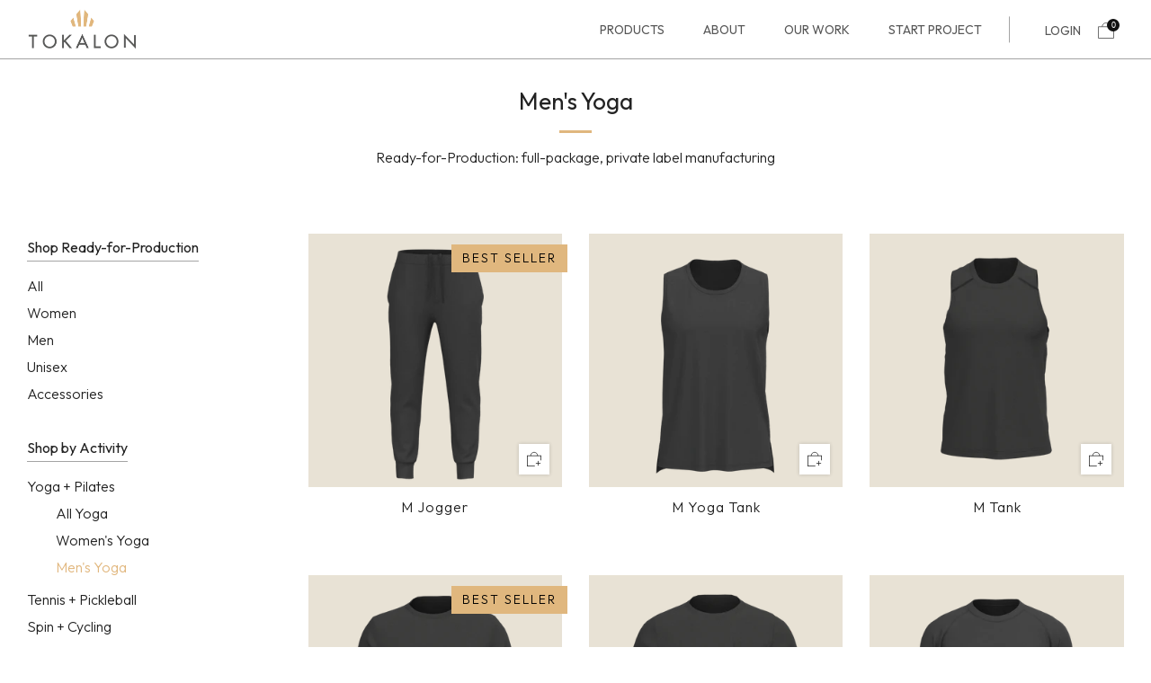

--- FILE ---
content_type: text/html; charset=utf-8
request_url: https://tokalonclothing.com/collections/yoga/M
body_size: 52982
content:
<!doctype html>
<html class="no-js" lang="en">
<head>

<!-- Hyperspeed:212281 -->



<script>window.HS_JS_OVERRIDES = [{'match': 'static.klaviyo.com', 'method': 'ON_ACTION'}, {'match': 'codeblackbelt', 'method': 'ON_ACTION'}, {'match': 'chatra', 'method': 'ON_ACTION'}, {'match': 'gorgias', 'method': 'ON_ACTION'}, {'match': 'zdassets', 'method': 'ON_ACTION'}, {'match': 'omappapi', 'method': 'ON_ACTION'}, {'match': 'foursixty', 'method': 'ON_ACTION'}, {'match': 'shopify_pay', 'method': 'ON_ACTION'}, {'match': 'shopifycloud/shopify/assets/storefront/features', 'method': 'ON_ACTION'}, {'match': 'shopifycloud/shopify/assets/storefront/load_feature', 'method': 'ON_ACTION'}, {'match': 'shopifycloud/storefront-recaptch', 'method': 'ON_ACTION'}];</script>
<script>!function(e,t){if("object"==typeof exports&&"object"==typeof module)module.exports=t();else if("function"==typeof define&&define.amd)define([],t);else{var n=t();for(var r in n)("object"==typeof exports?exports:e)[r]=n[r]}}(self,(()=>(()=>{"use strict";var e={};(e=>{"undefined"!=typeof Symbol&&Symbol.toStringTag&&Object.defineProperty(e,Symbol.toStringTag,{value:"Module"}),Object.defineProperty(e,"__esModule",{value:!0})})(e);const t="hyperscript/defer-load",n="ON_ACTION",r=window.HS_JS_OVERRIDES||[];function o(e,t){const n=!e||"string"!=typeof e,o=t&&t.hasAttribute("hs-ignore");return!t&&n||o?null:(c=r.find((n=>e&&e.includes(n.match)||t&&t.innerHTML&&t.innerHTML.includes(n.match)&&!t.innerHTML.includes("asyncLoad"))))?{method:c.method||"default"}:null;var c}window.HS_LOAD_ON_ACTION_SCRIPTS=window.HS_LOAD_ON_ACTION_SCRIPTS||[];const c=document.createElement,s={src:Object.getOwnPropertyDescriptor(HTMLScriptElement.prototype,"src"),type:Object.getOwnPropertyDescriptor(HTMLScriptElement.prototype,"type")};function i(e,n){window.HS_LOAD_ON_ACTION_SCRIPTS.push([e,n]),e.type=t;const r=function(n){e.getAttribute("type")===t&&n.preventDefault(),e.removeEventListener("beforescriptexecute",r)};e.addEventListener("beforescriptexecute",r)}return document.createElement=function(...e){if("script"!==e[0].toLowerCase()||window.hsUnblocked)return c.bind(document)(...e);const r=c.bind(document)(...e);try{Object.defineProperties(r,{src:{...s.src,set(e){const r=o(e,null);r&&r.method===n&&s.type.set.call(this,t),s.src.set.call(this,e)}},type:{...s.type,set(e){const c=o(r.src,null);c&&c.method===n?s.type.set.call(this,t):s.type.set.call(this,e)}}}),r.setAttribute=function(e,t){"type"===e||"src"===e?r[e]=t:HTMLScriptElement.prototype.setAttribute.call(r,e,t)}}catch(e){console.warn("HyperScripts: unable to prevent script execution for script src ",r.src,".\n",'A likely cause would be because you are using a third-party browser extension that monkey patches the "document.createElement" function.')}return r},window.hsScriptObserver=new MutationObserver((e=>{for(let r=0;r<e.length;r++){const{addedNodes:c}=e[r];for(let e=0;e<c.length;e++){const r=c[e];if(1===r.nodeType&&"SCRIPT"===r.tagName)if(r.type===t)i(r,null);else{const e=o(r.src,r);e&&e.method===n&&i(r,r.type===t?null:r.type)}}}})),window.hsScriptObserver.observe(document.documentElement,{childList:!0,subtree:!0}),e})()));</script>

<!-- Lazyload + Responsive Images-->
<script defer src="//tokalonclothing.com/cdn/shop/t/68/assets/hs-lazysizes.min.js?v=123530508129183618731692777382"></script>

<link rel="stylesheet" href="//tokalonclothing.com/cdn/shop/t/68/assets/hs-image-blur.css?v=157208600979694062561692777380" media="print" onload="this.media='all'; this.onload = null">
<!-- Third party app optimization -->
<!-- Is an app not updating? Just click Rebuild Cache in Hyperspeed. -->
<!-- Or, stop caching the app by clicking View Details on App Caching in your Theme Optimization settings. -->
<script hs-ignore>(function(){var hsUrls=[{"original_url":"https://geolocation-recommendations.shopifyapps.com/locale_bar/script.js?shop=tokalonclothing.myshopify.com","url":"https://geolocation-recommendations.shopifyapps.com/locale_bar/script.js?shop=tokalonclothing.myshopify.com","load_method":"ASYNC","pages":["HOME","COLLECTIONS","PRODUCT","CART","OTHER"]},{"original_url":"https://node1.itoris.com/dpo/storefront/include.js?shop=tokalonclothing.myshopify.com","url":"//tokalonclothing.com/cdn/shop/t/68/assets/include.js?shop=tokalonclothing.myshopify.com&hs_version=1","load_method":"ON_ACTION","pages":["HOME","COLLECTIONS","PRODUCT","CART","OTHER"]},{"original_url":"//www.powr.io/powr.js?powr-token=tokalonclothing.myshopify.com&external-type=shopify&shop=tokalonclothing.myshopify.com","url":"//tokalonclothing.com/cdn/shop/t/68/assets/powr.js?powr-token=tokalonclothing.myshopify.com&external-type=shopify&shop=tokalonclothing.myshopify.com&hs_version=1","load_method":"ON_ACTION","pages":["HOME","COLLECTIONS","PRODUCT","CART","OTHER"]}];var insertBeforeBackup=Node.prototype.insertBefore;var currentPageType=getPageType();var updatedTs=1692374640456;function getPageType(){var currentPage="collection";if(currentPage==='index'){return'HOME';}else if(currentPage==='collection'){return'COLLECTIONS';}else if(currentPage==='product'){return'PRODUCT';}else if(currentPage==='cart'){return'CART';}else{return'OTHER';}}
function isWhitelistedPage(script){return script.pages.includes(currentPageType);}
function getCachedScriptUrl(url){var result=hsUrls.find(function(el){var compareUrl=el.original_url;if(url.substring(0,6)==="https:"&&el.original_url.substring(0,2)==="//"){compareUrl="https:"+el.original_url;}
return url==compareUrl;});return result;}
function loadScript(scriptInfo){if(isWhitelistedPage(scriptInfo)){var s=document.createElement('script');s.type='text/javascript';s.async=true;s.src=scriptInfo.url;var x=document.getElementsByTagName('script')[0];insertBeforeBackup.apply(x.parentNode,[s,x]);}}
function hyperLoadOnScroll(){hsUrls.filter(function(url){return url.load_method==='ON_SCROLL';}).forEach(function(scriptInfo){loadScript(scriptInfo)})
if(window.detachEvent){window.detachEvent('scroll',hyperLoadOnScroll);}else{window.removeEventListener('scroll',hyperLoadOnScroll);}}
var userEvents={touch:["touchmove","touchend"],mouse:["mousemove","click","keydown","scroll"]};function isTouch(){var touchIdentifiers=" -webkit- -moz- -o- -ms- ".split(" ");if("ontouchstart"in window||window.DocumentTouch&&document instanceof DocumentTouch){return true;}
var query=["(",touchIdentifiers.join("touch-enabled),("),"hsterminal",")"].join("");return window.matchMedia(query).matches;}
var actionEvents=isTouch()?userEvents.touch:userEvents.mouse;function loadOnUserAction(){hsUrls.filter(function(url){return url.load_method==='ON_ACTION';}).forEach(function(scriptInfo){loadScript(scriptInfo)})
actionEvents.forEach(function(userEvent){document.removeEventListener(userEvent,loadOnUserAction);});}
function enableCaching(){return(Date.now()-86400000)<updatedTs}
if(enableCaching()){Node.prototype.insertBefore=function(newNode,refNode){if(newNode.type!=="text/javascript"&&newNode.type!=="application/javascript"&&newNode.type!=="application/ecmascript"){return insertBeforeBackup.apply(this,arguments);}
var scriptInfo=getCachedScriptUrl(newNode.src);if(!scriptInfo){return insertBeforeBackup.apply(this,arguments);}
if(isWhitelistedPage(scriptInfo)&&scriptInfo.load_method!=='ON_SCROLL'&&scriptInfo.load_method!=='ON_ACTION'){var s=document.createElement('script');s.type='text/javascript';s.async=true;s.src=scriptInfo.url;insertBeforeBackup.apply(this,[s,refNode]);}}
if(window.attachEvent){window.attachEvent('scroll',hyperLoadOnScroll);}else{window.addEventListener('scroll',hyperLoadOnScroll);}
actionEvents.forEach(function(userEvent){document.addEventListener(userEvent,loadOnUserAction);});}})();</script>

<!-- instant.load -->
<script defer src="//tokalonclothing.com/cdn/shop/t/68/assets/hs-instantload.min.js?v=106803949153345037901692777382"></script>

<!-- defer JS until action -->
<script async src="//tokalonclothing.com/cdn/shop/t/68/assets/hs-script-loader.min.js?v=24912448706018637961692777383"></script>


<script>
customElements.define("hs-loader-root",class extends HTMLElement{constructor(){super();var t=window.innerWidth,n=window.innerHeight;this.shadow=this.attachShadow({mode:"open"}),this.shadow.innerHTML=`\n            <style>\n            #hs-load-bar .hs-bar {\n                background: #bcbcbc;\n                position: fixed;\n                z-index: 1031;\n                top: 0;\n                left: 0;\n                width: 100%;\n                height: 2px;\n            }\n            #hs-load-bar .peg {\n                display: block;\n                position: absolute;\n                right: 0px;\n                width: 100px;\n                height: 100%;\n                box-shadow: 0 0 10px #bcbcbc, 0 0 5px #bcbcbc;\n                opacity: 1.0;\n                -webkit-transform: rotate(3deg) translate(0px, -4px);\n                -ms-transform: rotate(3deg) translate(0px, -4px);\n                transform: rotate(3deg) translate(0px, -4px);\n            }\n            #hs-bg {\n              top: 0;\n              left: 0;\n              width: ${t}px;\n              height: ${n}px;\n              max-width: 95vw;\n              max-height: 95vh;\n              position: absolute;\n              z-index: 99;\n              pointer-events: none;\n            }\n            </style>\n            <img id="hs-bg" alt=""/>\n        `}connectedCallback(){this.hsImg=this.shadow.querySelector("#hs-bg"),this.hsImg.src="data:image/svg+xml,%3Csvg%20xmlns='http://www.w3.org/2000/svg'%20viewBox='0 0 2000 1000'%3E%3C/svg%3E",function(t){var n,e,r={},i=r.settings={minimum:.08,easing:"linear",positionUsing:"translate",speed:200,trickle:!0,trickleSpeed:200,barSelector:".hs-bar",parent:t.shadow,template:'<div class="hs-bar"><div class="peg"></div></div></div></div>'};function s(t,n,e){return t<n?n:t>e?e:t}function o(t){return 100*(-1+t)}r.status=null,r.set=function(t){var n=r.isStarted();t=s(t,i.minimum,1),r.status=1===t?null:t;var e=r.render(!n),l=e.querySelector(i.barSelector),u=i.speed,c=i.easing;return e.offsetWidth,a(function(n){""===i.positionUsing&&(i.positionUsing=r.getPositioningCSS()),d(l,function(t,n,e){var r;return(r="translate3d"===i.positionUsing?{transform:"translate3d("+o(t)+"%,0,0)"}:"translate"===i.positionUsing?{transform:"translate("+o(t)+"%,0)"}:{"margin-left":o(t)+"%"}).transition="all "+n+"ms "+e,r}(t,u,c)),1===t?(d(e,{transition:"none",opacity:1}),e.offsetWidth,setTimeout(function(){d(e,{transition:"all "+u+"ms linear",opacity:0}),setTimeout(function(){r.remove(),n()},u)},u)):setTimeout(n,u)}),this},r.isStarted=function(){return"number"==typeof r.status},r.start=function(){r.status||r.set(0);var t=function(){setTimeout(function(){r.status&&(r.trickle(),t())},i.trickleSpeed)};return i.trickle&&t(),this},r.done=function(t){return t||r.status?r.inc(.3+.5*Math.random()).set(1):this},r.inc=function(t){var n=r.status;return n?n>1?void 0:("number"!=typeof t&&(t=n>=0&&n<.2?.1:n>=.2&&n<.5?.04:n>=.5&&n<.8?.02:n>=.8&&n<.99?.005:0),n=s(n+t,0,.994),r.set(n)):r.start()},r.trickle=function(){return r.inc()},n=0,e=0,r.promise=function(t){return t&&"resolved"!==t.state()?(0===e&&r.start(),n++,e++,t.always(function(){0==--e?(n=0,r.done()):r.set((n-e)/n)}),this):this},r.render=function(n){if(r.isRendered())return t.shadow.getElementById("hs-load-bar");var e=document.createElement("div");e.id="hs-load-bar",e.innerHTML=i.template;var s=e.querySelector(i.barSelector),a=n?"-100":o(r.status||0),l=i.parent;return d(s,{transition:"all 0 linear",transform:"translate3d("+a+"%,0,0)"}),l.appendChild(e),e},r.remove=function(){var t,n=document.getElementById("hs-load-bar");n&&(t=n)&&t.parentNode&&t.parentNode.removeChild(t)},r.isRendered=function(){return!!t.shadow.getElementById("hs-load-bar")},r.getPositioningCSS=function(){var t={},n="WebkitTransform"in t?"Webkit":"MozTransform"in t?"Moz":"msTransform"in t?"ms":"OTransform"in t?"O":"";return n+"Perspective"in t?"translate3d":n+"Transform"in t?"translate":"margin"};var a=function(){var t=[];function n(){var e=t.shift();e&&e(n)}return function(e){t.push(e),1==t.length&&n()}}(),d=function(){var t=["Webkit","O","Moz","ms"],n={};function e(e){return e=e.replace(/^-ms-/,"ms-").replace(/-([\da-z])/gi,function(t,n){return n.toUpperCase()}),n[e]||(n[e]=function(n){var e={};if(n in e)return n;for(var r,i=t.length,s=n.charAt(0).toUpperCase()+n.slice(1);i--;)if((r=t[i]+s)in e)return r;return n}(e))}function r(t,n,r){n=e(n),t.style[n]=r}return function(t,n){var e,i=arguments;if(2==i.length)for(e in n)r(t,e,n[e]);else r(t,i[1],i[2])}}();r.start(),document.addEventListener("DOMContentLoaded",function(){r.set(1)})}(this)}}),document.head.insertAdjacentHTML("afterend","<hs-loader-root></hs-loader-root>");
</script>



<style id='hs-critical-css'>@charset 'UTF-8';@font-face{font-family:Outfit;font-style:normal;font-weight:100;font-display:swap;src:url(https://fonts.gstatic.com/s/outfit/v11/QGYyz_MVcBeNP4NjuGObqx1XmO1I4TC0C4E.ttf) format('truetype')}@font-face{font-family:Outfit;font-style:normal;font-weight:200;font-display:swap;src:url(https://fonts.gstatic.com/s/outfit/v11/QGYyz_MVcBeNP4NjuGObqx1XmO1I4bC1C4E.ttf) format('truetype')}@font-face{font-family:Outfit;font-style:normal;font-weight:300;font-display:swap;src:url(https://fonts.gstatic.com/s/outfit/v11/QGYyz_MVcBeNP4NjuGObqx1XmO1I4W61C4E.ttf) format('truetype')}@font-face{font-family:Outfit;font-style:normal;font-weight:400;font-display:swap;src:url(https://fonts.gstatic.com/s/outfit/v11/QGYyz_MVcBeNP4NjuGObqx1XmO1I4TC1C4E.ttf) format('truetype')}@font-face{font-family:Outfit;font-style:normal;font-weight:500;font-display:swap;src:url(https://fonts.gstatic.com/s/outfit/v11/QGYyz_MVcBeNP4NjuGObqx1XmO1I4QK1C4E.ttf) format('truetype')}@font-face{font-family:Outfit;font-style:normal;font-weight:600;font-display:swap;src:url(https://fonts.gstatic.com/s/outfit/v11/QGYyz_MVcBeNP4NjuGObqx1XmO1I4e6yC4E.ttf) format('truetype')}@font-face{font-family:Outfit;font-style:normal;font-weight:700;font-display:swap;src:url(https://fonts.gstatic.com/s/outfit/v11/QGYyz_MVcBeNP4NjuGObqx1XmO1I4deyC4E.ttf) format('truetype')}@font-face{font-family:Outfit;font-style:normal;font-weight:800;font-display:swap;src:url(https://fonts.gstatic.com/s/outfit/v11/QGYyz_MVcBeNP4NjuGObqx1XmO1I4bCyC4E.ttf) format('truetype')}@font-face{font-family:Outfit;font-style:normal;font-weight:900;font-display:swap;src:url(https://fonts.gstatic.com/s/outfit/v11/QGYyz_MVcBeNP4NjuGObqx1XmO1I4ZmyC4E.ttf) format('truetype')}.collection-products .product-card__details .product-card__title{font-family:Outfit,sans-serif}.header__logo{z-index:3}.product-card .js-login-link{visibility:hidden;opacity:0;display:block}html{scroll-behavior:smooth}.collection__header .collection__header-info__title-text{font-family:Outfit,sans-serif;text-transform:capitalize}.collection-products .product-card__details .product-card__title,.collection-products .product-card__label__items .product-card__label-text{font-family:Outfit,sans-serif}.footer__bottom .footer-copyright__span--powered{display:none}.footer__bottom .footer-copyright__span{margin-left:0}form{overflow:hidden;position:relative}.o-page-loader{display:block;position:fixed;top:0;left:0;right:0;z-index:9999;opacity:0}.o-page-loader .o-page-loader__holder{position:relative;overflow:hidden;height:3px;background:var(--color--bg-alpha)}.o-page-loader .o-page-loader__line{position:absolute;top:0;left:0;bottom:0;width:100%;background-color:var(--color--text-light);transform-origin:0px 0px}.o-page-loader .o-page-loader__line--1{animation:2s cubic-bezier(.65,.815,.735,.395) infinite line_1}.o-page-loader .o-page-loader__line--2{animation:2s cubic-bezier(.165,.84,.44,1) 1.1s infinite line_2}@keyframes line_1{0%{transform:translate(-100%) scaleX(35%)}60%{transform:translate(100%) scaleX(.9)}to{transform:translate(100%) scaleX(.9)}}@keyframes line_2{0%{transform:translate(-100%)}60%{transform:translate(107%) scaleX(1%)}to{transform:translate(107%) scaleX(1%)}}image-skeleton{display:block;position:absolute;top:0;left:0;width:100%;height:100%;z-index:-1;opacity:0;overflow:hidden}image-skeleton[loaded]{opacity:0}image-skeleton svg{position:absolute;top:0;left:0;object-fit:contain;width:100%;height:100%}image-skeleton rect{fill:var(--color--text-bg)}.header-trigger,body:not(.template-index) .main{opacity:1}.ajaxcart-draw{float:right;width:500px;max-width:calc(100vw - 24px)}.ajaxcart-draw__wrapper{overflow:hidden;height:100%}.ajaxcart__head{text-align:center;height:auto;position:relative;width:80%;left:10%;top:0}.ajaxcart__label-title{line-height:60px;margin-bottom:0;text-transform:var(--font--title-transform)}.ajaxcart__form{display:flex;flex-direction:column;height:100%}.ajaxcart__container{display:flex;flex-direction:column;overflow:hidden;height:100%}.ajaxcart__scroller{flex:1 1 auto;overflow:auto;padding-left:18px;padding-right:18px;padding-top:24px}.ajaxcart-draw--dark .ajaxcart-empty__title,.ajaxcart-draw--dark .ajaxcart__label-title{color:#111}.ajaxcart-empty{text-align:center;padding:12px 18px 42px}.ajaxcart-empty__title{margin:18px 0;font-family:var(--font--body);font-weight:var(--font--body-weight);font-style:var(--font--body-style);text-transform:none}.ajaxcart-empty .c-btn{position:relative}.collection__header-info{width:50%;max-width:600px;background:var(--color--bg);padding:24px;position:relative}.collection--center .collection__header-info{text-align:center;margin:0 auto;padding:24px}.collection__header-info__title.collection__header-info__title{margin-bottom:12px}.collection__header-info__title-text{font-size:calc((var(--font--size-h2) / var(--font--size-base)) * 1em);line-height:1.8}.collection-products{margin-top:30px;position:relative}.collection__filters-active{position:relative}.collection__filters-active:after{content:"";width:100px;height:100%;right:0;top:0;display:block;position:absolute;background:-moz-linear-gradient(left,rgba(255,255,255,0) 0,var(--color--bg) 100%);background:-webkit-linear-gradient(left,rgba(255,255,255,0) 0,var(--color--bg) 100%);background:linear-gradient(to right,rgba(255,255,255,0) 0,var(--color--bg) 100%)}.collection__filters-active__wrapper{white-space:nowrap;width:100%;overflow-x:auto;padding-right:120px;font-size:0}.collection__filters-active__filter{display:inline-block;margin:0 6px 24px 0;padding:0 12px;font-size:.95rem;background:var(--color--text-bg);border:1px solid transparent;color:var(--color--text);font-weight:initial;line-height:calc(var(--font--line-base) / var(--font--size-base));appearance:none!important}.collection__filters-active__filter:after{content:"\e918";font-family:sb-icons;font-size:10px;position:relative;right:0;margin-left:9px;line-height:0}.collection__filters-active__filter--clear{background:0 0;border-color:var(--color--text-bg)}.collection__filters-active__filter--clear:after{content:none}.collection__filters-active__filter:only-child{display:none}.collection__cards{position:relative}.collection__cards:after{content:"";position:absolute;top:0;left:0;width:100%;height:100%;background-color:var(--color--bg);opacity:0;visibility:hidden}.footer-copyright__text a{color:#fffc}.footer-copyright__span{position:relative;margin-left:15px}@media screen and (max-width:980px){.collection__header-info{padding-left:0;width:70%}.footer-copyright__span{margin-left:0;margin-right:15px}}@media screen and (max-width:767px){body{overflow-x:hidden}.collection__header-info.collection__header-info{width:100%;margin-top:0;padding:18px}.collection__header-info__title-text{font-size:calc((var(--font--size-h3) / var(--font--size-base)) * 1rem);line-height:1.8}.footer-copyright__span{display:block;margin:0}}.product-card{margin-bottom:36px;position:relative}.product-card--center .product-card__details{text-align:center}.product-card__details{margin-top:12px}.product-card-top{position:relative;overflow:hidden}.product-card__media{position:relative;overflow:hidden;background:var(--color--product-bg)}.o-ratio__content .product-card__media{position:absolute;width:100%;height:100%;top:0;left:0}.product-card__img.product-card__img{background:var(--color--product-bg);position:relative;background-position:center;height:100%;width:100%;max-width:100%;max-height:100%;display:block;margin:0 auto}.product-card__img-hover{background:var(--color--product-bg);position:absolute;background-position:center;width:100%;height:100%;left:0;top:0;opacity:0}.product-card--fit .product-card__img,.product-card--fit .product-card__img-hover{object-fit:contain}.product-card__title{font-size:calc((var(--font--size-grid) / var(--font--size-base)) * 1rem);line-height:1.7;margin:0}.product-card__label__items{position:absolute;display:flex;flex-direction:column;z-index:3;top:12px;right:-6px;margin-bottom:0;text-align:right;align-items:flex-end}.product-card__label{width:fit-content;margin-bottom:5px}.o-ratio__content .product-card__link{position:absolute;width:100%;height:100%;top:0;left:0}@media screen and (max-width:767px){.product-card__label__items{top:6px}.product-card__label{margin-bottom:3px}.product-card{margin-bottom:30px}}.product-card__img{opacity:1}.product-card__spinner{display:none;width:50%;height:50%;max-width:70px;max-height:70px;margin:auto;position:absolute;top:0;left:0;bottom:0;right:0;opacity:0;animation:.2s ease-in-out .4s forwards lds-ring-opacity}.product-card__spin-border{box-sizing:border-box;display:block;position:absolute;width:calc(100% - 16px);height:calc(100% - 16px);margin:6px;border:6px solid #fff;border-radius:50%;animation:1.2s cubic-bezier(.5,0,.5,1) infinite lds-ring-spin;border-color:#fff transparent transparent}.product-card__spinner div:nth-child(1){animation-delay:-.45s}.product-card__spinner div:nth-child(2){animation-delay:-.3s}.product-card__spinner div:nth-child(3){animation-delay:-.15s}@keyframes lds-ring-opacity{0%{opacity:0}50%{opacity:0}to{opacity:.3}}@keyframes lds-ring-spin{0%{transform:rotate(0)}to{transform:rotate(360deg)}}.product-card__title{line-height:1.3}.predictive-search__item-content{grid-area:product-content;display:flex;flex-direction:column;justify-content:center}.predictive-search__panel--products .predictive-search__image,.search__products .predictive-search__image{grid-area:product-image;object-fit:contain;font-family:"object-fit: contain"}@media screen and (min-width:561px){.predictive-search__panel--products{max-width:900px;grid-area:products}.predictive-search__panel--suggestions{max-width:300px;grid-area:suggestions}.predictive-search__panel--pages{max-width:300px;grid-area:pages}}body[data-heading-border=true] .section__title-text{padding-bottom:calc(9px + var(--font--title-border-size))}body[data-heading-border=true] .ajaxcart__label-title:after,body[data-heading-border=true] .section__title-text:after{content:"";width:36px;height:var(--font--title-border-size);background:var(--color--title-border);position:absolute;left:0;bottom:0}body[data-heading-border=true] .ajaxcart__label-title:after,body[data-heading-border=true] .section__title--center .section__title-text:after{left:50%;margin-left:-18px}body[data-heading-border=true] .ajaxcart__head{margin-bottom:12px}.section--mb-0.section--mb-0{margin-bottom:0}.section__title{max-width:660px;margin:0 0 24px;position:relative}.section__title--center{margin:0 auto 24px;text-align:center}.section__title-text{position:relative;margin:0}.js-toggle-target{opacity:0;visibility:hidden;-ms-transform:translateY(-5px);-webkit-transform:translateY(-5px);transform:translateY(-5px)}.u-clearfix:after{content:""!important;display:block!important;clear:both!important}.header .header-navs{padding:0;height:unset}.header.header--logo-left .header-icons:after{content:"";width:1px;height:45%;position:absolute;background-color:#5d5d5d8f;left:0;top:50%;transform:translateY(-50%)}.header .header-icons{position:relative!important;height:100%;display:flex;align-items:center}.header.header--logo-left .header-navs{margin-left:auto}.header{border-bottom:.5px solid #5d5d5d8f}.header .header__logo{position:unset}.header .content{padding:0 30px}.header .secondary-nav__link,header .primary-nav__link{color:#575757;display:block;line-height:1.2;text-transform:uppercase;font-family:Outfit,sans-serif!important;font-size:14px;font-weight:400!important;height:unset;padding:0}.header .primary-nav__item{padding:25px 0;margin-right:40px}.header .primary-nav__item:last-child{margin-right:0}.header .secondary-nav__item{margin-right:15px;margin-left:0}.header .secondary-nav__item:last-child{margin-right:0}.header .nav__link--sub:after{display:none}.header .primary-nav,.header .secondary-nav{padding:0 40px}.header .wrapper{display:flex;align-items:center;height:100%;justify-content:space-between;margin:0 -30px}.header .container{height:100%}.header .primary-nav,.header .primary-nav__item,.header .secondary-nav,.header .secondary-nav__item{margin-left:unset}.header .header-navs{width:unset;display:flex;margin:0 -40px;justify-content:center}@media (max-width:1199px){.header .secondary-nav__link,header .primary-nav__link{font-size:11px}}@media (max-width:990px){.header .secondary-nav__link,header .primary-nav__link{font-size:10px}.header .wrapper{margin:0 -20px}.header .content{padding:0 20px}.header .header-navs{margin:0 -20px}.secondary-nav__link--icon{width:15px}.header .primary-nav__item{margin-right:10px}.header .secondary-nav__item{margin-right:8px}.header .primary-nav,.header .secondary-nav{padding:0 20px}}@media (max-width:767px){.header .header-icons{display:none}.secondary-nav__link--icon{width:20px}}img{height:100%;width:100%;object-fit:cover;display:block}.mega-menus ul{list-style:none;margin:0;padding:0}.flex{display:flex}.mega-menus{position:absolute;left:0;top:100%;width:100%;z-index:999;background-color:#fff;opacity:0;visibility:hidden;padding:60px 0;border-top:.5px solid #ccc;border-bottom:.5px solid #ccc}.header .primary-nav,.header .primary-nav__item,.header .secondary-nav,.header .secondary-nav__item{position:unset!important}.header .container{max-width:1250px;padding:0 15px;margin:0 auto}.header .text-wrap span{font-size:16px;color:#57596e;line-height:1.4;font-family:Outfit,sans-serif;display:block;margin-bottom:20px}.mega-menus .main-menu-link{color:#000;font-size:16px;font-weight:400!important;line-height:1.2;margin-bottom:12px;display:block}.mega-menus .grandchild-link{font-size:16px;color:#57596e;line-height:1.2;font-weight:300!important}.mega-menus .grandchild-item{margin-bottom:8px}.mega-menus .grandchild-item:last-child{margin-bottom:0}.mega-menus .sub-menu-list{max-width:15%;flex:15%}.mega-menus .images-wrap{position:relative;max-width:60%;flex:60%}.mega-menus .images-wrap,.mega-menus .sub-menu-list,.mega-menus .text-wrapper{padding:0 15px}.mega-menus .mega-menus-wrapper{margin:0 -15px}.mega-menus .text-wrapper{max-width:30%;flex:30%;border-left:1px solid #57596e}.mega-menus .mega-menu-title.block-title,.mega-menus .text-wrap{max-width:288px;margin-left:auto}.mega-menus .img-wrap{align-items:flex-end}.mega-menus .img-title{transform:rotate(-90deg);font-size:14px;min-width:fit-content;max-width:fit-content;position:absolute;right:-70px;bottom:84px}.mega-menus .img{width:93%}.mega-menus .text-wrap p{font-family:Ibarra Real Nova,serif!important;font-size:18px;color:#57596e;line-height:1.3;margin-bottom:20px;font-style:italic!important}.mega-menus .text-wrap a{text-decoration:underline}.mega-menus .menu-list-wrapper{max-width:70%;flex:70%;display:flex;flex-wrap:wrap;justify-content:space-between}.mega-menus .mega-menu-title{width:100%;max-width:100%;font-size:20px;font-weight:400;line-height:1;font-family:Outfit,sans-serif;margin-bottom:30px}.mega-menus .menu-list-wrapper .main-menu{max-width:25%;flex:25%;padding-right:20px}@media (max-width:1199px){.mega-menus .grandchild-link,.mega-menus .main-menu-link{font-size:14px}.mega-menus .grandchild-item{margin-bottom:1px}.mega-menus .text-wrap p{font-size:16px}.mega-menus .img-title{font-size:12px;right:-63px}}@media (max-width:990px){.mega-menus{padding:40px 0}.mega-menus .img-title{bottom:74px}.mega-menus .grandchild-link,.mega-menus .main-menu-link{font-size:12px}.mega-menus .text-wrap p{font-size:16px}.mega-menus .text-wrap p{font-size:14px}.mega-menus .img,.mega-menus .img-wrap{height:100%}}.u-1\/2{width:50%}@media screen and (min-width:561px){.u-1\/2\@phab{width:50%}}@media screen and (min-width:768px){.u-1\/3\@tab{width:33.3333333333%}}html{box-sizing:border-box}*,:after,:before{box-sizing:inherit}html{font-family:sans-serif;line-height:1.15;-ms-text-size-adjust:100%;-webkit-text-size-adjust:100%}body{margin:0}header,nav,section{display:block}h1{font-size:2em;margin:.67em 0}a{background-color:transparent;-webkit-text-decoration-skip:objects}img{border-style:none}svg:not(:root){overflow:hidden}input{font-size:100%;line-height:1.15;margin:0}input{overflow:visible}::-webkit-file-upload-button{-webkit-appearance:button;font:inherit}body,h1,h3,h4,p,ul{margin:0;padding:0}li>ul{margin-bottom:0}h1,h3,h4,p,ul{margin-bottom:1rem}ul{margin-left:2rem}h1{font-size:calc((var(--font--size-h1) / var(--font--size-base)) * 1rem);line-height:1.45}h3{font-size:calc((var(--font--size-h3) / var(--font--size-base)) * 1rem);line-height:1.7}h4{font-size:calc((var(--font--size-h4) / var(--font--size-base)) * 1rem);line-height:1.8}@media screen and (max-width:767px){.section{margin-bottom:42px}h1{font-size:calc((var(--font--size-h2) / var(--font--size-base)) * 1rem);line-height:1.6}h3{font-size:calc((var(--font--size-h4) / var(--font--size-base)) * 1rem);line-height:1.8}h4{font-size:calc((var(--font--size-h5) / var(--font--size-base)) * 1.05rem);line-height:1.9}}.f-family--body{font-family:var(--font--body);font-weight:var(--font--body-weight);font-style:var(--font--body-style);letter-spacing:normal}.f-space--0{letter-spacing:0}.f-space--1{letter-spacing:1px}.f-caps--false{text-transform:none}img{max-width:100%;height:auto;font-style:italic;vertical-align:middle}.o-layout{display:block;padding:0;list-style:none;margin:0 0 0 -30px;font-size:0}.o-layout__item{box-sizing:border-box;display:inline-block;vertical-align:top;padding-left:30px;font-size:var(--font--size-base);font-size:1rem}@media screen and (max-width:767px){.o-layout--small\@tab-down{margin-left:-15px}.o-layout--small\@tab-down>.o-layout__item{padding-left:15px}}.o-list-bare{list-style:none;margin-left:0}.o-ratio{position:relative;display:block;overflow:hidden}.o-ratio:before{content:"";display:block;width:100%;padding-bottom:100%}.o-ratio__content{position:absolute;top:0;bottom:0;left:0;height:100%;width:100%}body,html{font-family:var(--font--body);font-weight:var(--font--body-weight);font-style:var(--font--body-style)}html{overflow-y:scroll;min-height:100%;font-size:calc((var(--font--size-base) / 16) * 1em);line-height:calc(var(--font--line-base) / var(--font--size-base))}body{position:relative;background:var(--color--bg);color:var(--color--text)}body:before{content:"";width:100%;height:100%;position:absolute;top:-3px;left:0;background:#111;opacity:0;visibility:hidden}.page-container{width:100%}.main{min-height:30vh}a{text-decoration:none}iframe{width:100%}h1,h3,h4{color:var(--color--headings);font-family:var(--font--title);font-weight:var(--font--title-weight);font-style:var(--font--title-style);letter-spacing:var(--font--title-space);text-transform:var(--font--title-transform)}a{color:var(--color--text)}.header-trigger,body:not(.template-index) .main{opacity:0}.c-btn{display:inline-block;vertical-align:middle;font:inherit;text-align:center;margin:0;font-family:var(--font--button);letter-spacing:var(--font--button-space);text-transform:var(--font--button-transform);color:var(--color--btn);font-size:calc((var(--font--button-size) / var(--font--size-base)) * 1rem);font-weight:var(--font--button-weight);font-style:var(--font--button-style);height:auto;line-height:30px;padding:9px 30px}@media (hover:hover){.c-btn{opacity:1;text-decoration:none}}.c-btn--primary{background-color:var(--color--brand)}.c-btn--full{width:100%}.container{padding:0 30px;width:100%;margin:0 auto;max-width:2200px}@media screen and (max-width:980px){.container{padding:0 18px}}.container--large{max-width:1400px}.header,.header-trigger,.header__logo{min-height:54px}.shopify-section-header{position:relative;width:100%;top:0;left:0}.header{position:relative;width:100%;min-height:54px;background:var(--header-bg-color);border-bottom:1px solid transparent}.header__logo{position:absolute;right:0;left:0;top:0;text-align:center;padding:0;margin:0 auto;max-width:420px;width:fit-content;width:-moz-fit-content}@media screen and (max-width:767px){.c-btn{font-size:var(--font--button-mobile-size)}.header{border-top-width:1px}.header__logo{max-width:230px}}.header__logo-wrapper{margin:0;line-height:0}.header__logo-link{display:inline-block;position:relative}.header__logo-img{display:block;vertical-align:baseline;padding:9px 0;width:auto;height:auto}@media screen and (max-width:480px){.header__logo-img,.header__logo-ratio-box{max-width:150px}}.header-navs{width:100%;height:32px;padding:0 30px}@media screen and (max-width:980px){.header-navs{padding:0 18px}}.primary-nav{text-align:left;float:left}.primary-nav__items{margin-left:0;list-style:none;float:left}.primary-nav__item{padding-right:15px;margin:0;position:relative}.secondary-nav{text-align:right;float:right}.secondary-nav__item{margin-left:15px}.primary-nav,.secondary-nav{position:relative;font-size:calc((var(--font--size-nav) / var(--font--size-base)) * 1rem)}.primary-nav__items,.secondary-nav__items{margin:0}.primary-nav__item,.secondary-nav__item{position:relative;display:inline-block;margin-bottom:0}.nav__link--sub:after{content:"\e915";font-family:sb-icons;position:relative;font-size:calc((var(--font--size-nav) / var(--font--size-base)) * .75rem);margin-left:6px;line-height:0}.primary-nav__link{height:32px}.primary-nav__link,.secondary-nav__link{color:var(--header-text-color);display:block;line-height:32px}.secondary-nav__items--icon .secondary-nav__item{margin-left:21px}.secondary-nav__link--icon{width:20px;height:20px;top:5px;position:relative;line-height:0}.header--logo-left .header__logo{margin:0;left:30px}.header--logo-left .primary-nav{margin-left:calc(var(--header-logo-width,0px) + 36px)}.cart-count-bubble{position:absolute;top:-3px;right:-5px;min-width:14px;line-height:12px;font-size:9px;padding:1px 3px;text-align:center;letter-spacing:0;border-radius:15px;font-family:sans-serif;background:var(--header-text-color);color:var(--header-text-contrast-color)}.label{background-color:var(--background-color);color:var(--text-color);padding:3px 12px}@media screen and (max-width:767px){.header--logo-left .header__logo{left:0;margin:0 auto}.label{padding:2px 10px}}.label__text{font-family:var(--font--button);letter-spacing:var(--font--button-space);text-transform:var(--font--button-transform);font-size:calc((var(--font--button-size) / var(--font--size-base)) * .85rem);font-weight:var(--font--button-weight);font-style:var(--font--button-style);margin:0}.label--sold_out{background-color:var(--color--label-sold_out)}.label--sold_out .label__text{color:var(--color--text-label-sold_out)}.fontface .icon-fallback__text{border:0!important;clip:rect(0 0 0 0)!important;height:1px!important;margin:-1px!important;overflow:hidden!important;padding:0!important;position:absolute!important;width:1px!important}.icon:before{display:none}.fontface .icon:before{display:inline-block}.icon--instagram{position:relative;top:1px}.icon{font-family:sb-icons!important;speak:never;font-style:normal;font-weight:400;font-variant:normal;text-transform:none;line-height:1;-webkit-font-smoothing:antialiased;-moz-osx-font-smoothing:grayscale}.icon--instagram:before{content:"\e90b"}@media screen and (min-width:768px){.media-gallery--thumbnails-aside .media-gallery__slider{grid-area:media;width:100%}.media-gallery--thumbnails-aside .media-gallery__nav{grid-area:thumbnails;position:relative;display:inline-block;padding:0;margin:0}.media-gallery--thumbnails-aside .media-gallery__view-in-space{grid-area:view-in-space;width:100%}}.header-trigger{position:absolute;top:0}.header-trigger--left{left:30px}.header-trigger--right{right:30px;text-align:right}.header-trigger__link{position:relative;width:20px;height:20px;font-size:20px;line-height:0;display:block;color:var(--header-text-color)}@media screen and (max-width:980px){.header-trigger--left{left:18px}.header-trigger--right{right:18px}}.cart-draw-trigger-icon,.mobile-draw-trigger-icon{display:none}.mobile-draw{min-height:100%;width:360px;background:#fff;padding:0;-webkit-overflow-scrolling:touch;overflow:hidden;height:100%;position:relative}.mobile-draw__wrapper{overflow-y:scroll;height:100%;padding:24px 18px 120px}.mobile-nav{margin-top:30px}.mobile-nav__items{margin:0}.mobile-nav__item{padding:12px 0;border-bottom:1px solid rgba(255,255,255,.2)}.mobile-nav__item:last-child{border-bottom:none}.mobile-nav__item--sub{padding-bottom:10px}.mobile-nav__link{color:#fff;font-size:1rem;display:inline-block;width:100%;position:relative}.mobile-nav__sub-t__link,.mobile-nav__sub__link{display:block;position:relative;color:#fffc;font-size:.9em}.mobile-nav__sub-t__link{font-size:.95em}.mobile-nav__sub.mobile-nav__sub{font-size:1em}.mobile-nav__sub-t.mobile-nav__sub-t,.mobile-nav__sub.mobile-nav__sub{height:0}.mobile-nav__sub-t.mobile-nav__sub-t .mobile-nav__sub-t__item,.mobile-nav__sub.mobile-nav__sub .mobile-nav__sub-t__item,.mobile-nav__sub.mobile-nav__sub .mobile-nav__sub__item{margin:0}.mobile-nav__sub.mobile-nav__sub{margin-left:18px}.mobile-nav__sub-t__item,.mobile-nav__sub__item{margin:6px 0}.mobile-nav__sub-t__items{padding:3px 0}.mobile-nav__link--sub:after,.mobile-nav__sub__link--t:after{content:"\e928";font-family:sb-icons;position:absolute;font-size:10px;top:14px;right:7px;line-height:0;display:inline-block;margin-left:9px;-webkit-font-smoothing:antialiased;-moz-osx-font-smoothing:grayscale}.mobile-nav__link--sub:after{position:absolute;right:6px;top:15px}.mobile-nav__sub-t{border-left:1px solid rgba(255,255,255,.2);padding-left:21px}.mobile-footer__social-items{margin-top:12px}.mobile-footer__social-item{display:inline-block;margin-right:6px;margin-top:3px}.mobile-footer__social-link{display:table;border-width:1px;border-style:solid;border-radius:50%;width:38px;height:38px;font-size:15px;text-align:center;color:#fffc}.mobile-footer__social-link .icon{display:table-cell;vertical-align:middle}.mobile-draw--dark .mobile-nav__link{color:#111}.mobile-draw--dark .mobile-nav__sub-t__link,.mobile-draw--dark .mobile-nav__sub__link{color:#222c}.mobile-draw--dark .mobile-nav__item,.mobile-draw--dark .mobile-nav__sub-t{border-color:#1111111a}.mobile-draw--dark .mobile-footer__social-link{color:#111c}.mobile-draw--dark .mobile-footer__social-link{border-color:#11111180}@media screen and (max-width:767px){.mobile-draw{width:300px}}.section{margin-bottom:60px;position:relative}.section--mb-0{margin-bottom:0}.skip-to-content-link{background:#fff;display:block;left:0;padding:24px;z-index:12;line-height:1;position:absolute;border:1px solid #bbb;transform:translateY(-300%)}.mfp-hide{display:none!important}.page-transition{position:fixed;top:0;left:0;height:100%;width:100%;background:var(--color--bg);z-index:1000;opacity:0;visibility:hidden}.mobile-draw__wrapper{z-index:1}.header__logo,.label,.product-card__label__items{z-index:3}.header-trigger{z-index:4}.collection__cards:after{z-index:11}.shopify-section-header{z-index:12}body:before{z-index:16}.ajaxcart-draw,.mobile-draw{z-index:17}.product-card__spinner{z-index:20}.ajaxcart__head{z-index:1047}@media screen and (max-width:767px){.u-hidden\@tab-down{display:none!important}}.u-flex{display:-webkit-box;display:-ms-flexbox;display:flex;-webkit-box-orient:vertical;-webkit-box-direction:normal;-webkit-box-lines:multiple;-moz-box-lines:multiple;box-lines:multiple;-webkit-flex-wrap:wrap;-moz-flex-wrap:wrap;-ms-flex-wrap:wrap;flex-wrap:wrap}.u-flex--middle{-webkit-box-align:center;-ms-flex-align:center;align-items:center}.u-flex--center{-webkit-box-pack:center;-ms-flex-pack:center;justify-content:center}.u-medium{font-size:1rem!important}</style>



<!-- Google Tag Manager -->
<script>(function(w,d,s,l,i){w[l]=w[l]||[];w[l].push({'gtm.start':
new Date().getTime(),event:'gtm.js'});var f=d.getElementsByTagName(s)[0],
j=d.createElement(s),dl=l!='dataLayer'?'&l='+l:'';j.async=true;j.src=
'https://www.googletagmanager.com/gtm.js?id='+i+dl;f.parentNode.insertBefore(j,f);
})(window,document,'script','dataLayer','GTM-53FHLXL');</script>
<!-- End Google Tag Manager -->
    
    <meta charset="utf-8">
	<meta http-equiv="X-UA-Compatible" content="IE=edge,chrome=1">
	<meta name="viewport" content="width=device-width, initial-scale=1.0, height=device-height, minimum-scale=1.0, maximum-scale=1.0">
	<meta name="theme-color" content="#e0b77e">
	<link rel="preconnect" href="https://fonts.googleapis.com">
	<link rel="preconnect" href="https://fonts.gstatic.com" crossorigin>
	
<link
      rel="stylesheet"
      href="https://fonts.googleapis.com/css2?family=Outfit:wght@100;200;300;400;500;600;700;800;900&display=swap"
      media="print"
      onload="this.media='all'; this.onload = null">
	<!-- Network optimisations -->
<link rel="preconnect" href="//cdn.shopify.com" crossorigin>
<link rel="preconnect" href="//fonts.shopifycdn.com" crossorigin>

<link rel="preload" as="style" href="//tokalonclothing.com/cdn/shop/t/68/assets/theme-critical.css?v=152418764563831093351691730547"><link rel="preload" href="//tokalonclothing.com/cdn/fonts/jost/jost_n3.a5df7448b5b8c9a76542f085341dff794ff2a59d.woff2" as="font" type="font/woff2" crossorigin>
<link rel="preload" href="//tokalonclothing.com/cdn/fonts/jost/jost_n4.d47a1b6347ce4a4c9f437608011273009d91f2b7.woff2" as="font" type="font/woff2" crossorigin>
<link rel="canonical" href="https://tokalonclothing.com/collections/yoga/m">
<link
      rel="stylesheet"
      href="https://cdnjs.cloudflare.com/ajax/libs/slick-carousel/1.8.1/slick-theme.css"
      media="print"
      onload="this.media='all'; this.onload = null">
	
    <link rel="shortcut icon" href="//tokalonclothing.com/cdn/shop/files/Favicon_a2f1a57b-c9f6-4167-911a-c6540a98bb6d.svg?crop=center&height=32&v=1682091767&width=32" type="image/png">
	
	
<link
      rel="stylesheet"
      href="//tokalonclothing.com/cdn/shop/t/68/assets/tok-common.css?v=52919397433667216221691730547"
      media="print"
      onload="this.media='all'; this.onload = null">
	
<link
      rel="stylesheet"
      href="//tokalonclothing.com/cdn/shop/t/68/assets/tok-footer.css?v=5195202471591403241691730547"
      media="print"
      onload="this.media='all'; this.onload = null">
	
<link
      rel="stylesheet"
      href="//tokalonclothing.com/cdn/shop/t/68/assets/tok_product.css?v=153270866186574137161691730547"
      media="print"
      onload="this.media='all'; this.onload = null">
	<!-- Title and description ================================================== -->
	<title>Premium Yoga Wear Manufacturer | Tokalon Clothing
&ndash; Tagged &quot;M&quot;</title><meta name="description" content="Tokalon is a leading activewear manufacturer and yoga wear manufacturer for private label yoga clothing. Design your own custom yoga wear with us."><!-- /snippets/social-meta-tags.liquid -->




<meta property="og:site_name" content="Tokalon Clothing">
<meta property="og:url" content="https://tokalonclothing.com/collections/yoga/m">
<meta property="og:title" content="Premium Yoga Wear Manufacturer | Tokalon Clothing">
<meta property="og:type" content="product.group">
<meta property="og:description" content="Tokalon is a leading activewear manufacturer and yoga wear manufacturer for private label yoga clothing. Design your own custom yoga wear with us.">

<meta property="og:image" content="http://tokalonclothing.com/cdn/shop/files/TTL_1200x1200.webp?v=1687917947">
<meta property="og:image:secure_url" content="https://tokalonclothing.com/cdn/shop/files/TTL_1200x1200.webp?v=1687917947">


<meta name="twitter:card" content="summary_large_image">
<meta name="twitter:title" content="Premium Yoga Wear Manufacturer | Tokalon Clothing">
<meta name="twitter:description" content="Tokalon is a leading activewear manufacturer and yoga wear manufacturer for private label yoga clothing. Design your own custom yoga wear with us.">

	<!-- JS before CSSOM =================================================== -->
	<script type="text/javascript">
		theme = {};
		theme.t = {};
	  	theme.t.add_to_cart = 'Add to cart';
	    theme.t.sold_out = 'Sold out';
	    theme.t.unavailable = 'Unavailable';
	    theme.t.regular_price = 'Regular price';
	    theme.t.sale_price = 'Sale price';
	    theme.t.qty_notice_in_stock = 'In stock';
	    theme.t.qty_notice_low_stock = 'Low stock';
	    theme.t.qty_notice_sold_out = 'Out of stock';
	    theme.t.qty_notice_number_in_stock_html = '<span>[qty]</span> in stock';
	    theme.t.qty_notice_number_low_stock_html = 'Only <span>[qty]</span> in stock';
	    theme.t.discount_currency = 'Save [discount]';
	    theme.t.discount_percentage = 'Save [discount]%';
	    theme.t.discount_text = 'On Sale';
	    theme.t.unit_price_label = 'Unit price';
	    theme.t.unit_price_separator = 'per';
	    theme.money_format = '<span class=hidePrice>${{amount}}</span>';
		theme.map = {};
		theme.map_settings_url="//tokalonclothing.com/cdn/shop/t/68/assets/map_settings.min.js?v=55973849163231613841691730547";
		theme.cart_type = 'modal';
		theme.cart_ajax = true;
		theme.routes = {
			rootUrl: "/",
			rootUrlSlash: "/",
			cartUrl: "/cart",
			cartAddUrl: "/cart/add",
			cartChangeUrl: "/cart/change"
		};
		theme.assets = {
			plyr: "//tokalonclothing.com/cdn/shop/t/68/assets/plyr.min.js?v=4209607025050129391691730547",
			masonry: "//tokalonclothing.com/cdn/shop/t/68/assets/masonry.min.js?v=52946867241060388171691730547",
			
			fecha: "//tokalonclothing.com/cdn/shop/t/68/assets/fecha.min.js?v=77892649025288305351691730547"
		};
	</script>
	
	<style id="fontsupporttest">@font-face{font-family:"font";src:url("https://")}</style>
	<script type="text/javascript">
		function supportsFontFace() {
			function blacklist() {
				var match = /(WebKit|windows phone.+trident)\/(\d+)/i.exec(navigator.userAgent);
				return match && parseInt(match[2], 10) < (match[1] == 'WebKit' ? 533 : 6);
			}
			function hasFontFaceSrc() {
				var style = document.getElementById('fontsupporttest');
				var sheet = style.sheet || style.styleSheet;
				var cssText = sheet ? (sheet.cssRules && sheet.cssRules[0] ? sheet.cssRules[0].cssText : sheet.cssText || '') : '';
				return /src/i.test(cssText);
			}
			return !blacklist() && hasFontFaceSrc();
		}
		document.documentElement.classList.replace('no-js', 'js');
		if (window.matchMedia("(pointer: coarse)").matches) {document.documentElement.classList.add('touchevents')} else {document.documentElement.classList.add('no-touchevents')}
		if (supportsFontFace()) {document.documentElement.classList.add('fontface')}
	</script>
	<script defer src="//tokalonclothing.com/cdn/shop/t/68/assets/jquery.min.js?v=115860211936397945481691730547"></script>
	<script defer src="//tokalonclothing.com/cdn/shop/t/68/assets/vendor.min.js?v=150964745298878648461691730547"></script>
	<script defer src="//tokalonclothing.com/cdn/shop/t/68/assets/ajax-cart.min.js?v=29939783889747979361692777371"></script>

  <!-- CSS ================================================== -->
  






























<style data-shopify>

:root {
	--color--brand: #e0b77e;
	--color--brand-dark: #dbac69;
	--color--brand-light: #e5c293;

	--color--accent: #8d807a;
	--color--accent-dark: #80736e;

	--color--link: #fefcf9;
	--color--link-dark: #9f6c26;

	--color--text: #222222;
	--color--text-light: rgba(34, 34, 34, 0.7);
	--color--text-lighter: rgba(34, 34, 34, 0.55);
	--color--text-lightest: rgba(34, 34, 34, 0.2);
	--color--text-bg: rgba(34, 34, 34, 0.05);

	--color--headings: #222222;
	--color--alt-text: #8d807a;
	--color--btn: #ffffff;

	--color--product-bg: #e8e2d5;
	--color--product-sale: #c00000;

	--color--low-stock: #C00000;
	--color--in-stock: #4A9F53;

	--color--title-border: #e0b77e;

	--color--drawer-bg: #ffffff;

	--color--bg: #ffffff;
	--color--bg-alpha: rgba(255, 255, 255, 0.8);
	--color--bg-light: #ffffff;
	--color--bg-dark: #f2f2f2;

	--color--drop-shadow: rgba(42, 42, 42, 0.2);

	--color--cart-announcement-icon: #212121;

	--color--label-brand: #e0b77e;
	--color--label-sold_out: #e0b77e;
	--color--label-discount: #c00000;
	--color--label-new: #e0b77e;
	--color--label-custom1: #e0b77e;
	--color--label-custom2: #e5e5e5;

	--color--text-label-brand: #000000;
	--color--text-label-sold_out: #000000;
	--color--text-label-discount: #FFFFFF;
	--color--text-label-new: #000000;
	--color--text-label-custom_one: #000000;
	--color--text-label-custom_two: #000000;

	--font--size-base: 16.0;
	--font--line-base: 30;

	--font--size-h1: 32;
	--font--size-h2: 26;
	--font--size-h3: 22;
	--font--size-h4: 20;
	--font--size-h5: 18;
	--font--size-h6: 17;

	--font--size-grid: 16;
	--font--size-nav: 16;
	--font--size-product-form-headings: 18;

	--font--body: Jost, sans-serif;
	--font--body-style: normal;
  --font--body-weight: 300;

  --font--title: Jost, sans-serif;
	--font--title-weight: 400;
	--font--title-style: normal;
	--font--title-space: 0px;
	--font--title-transform: none;
	--font--title-border: 1;
	--font--title-border-size: 3px;

	--font--button: Jost, sans-serif;
	--font--button-weight: 300;
	--font--button-style: normal;

	--font--button-space: 2px;
	--font--button-transform: uppercase;
	--font--button-size: 16;
	--font--button-mobile-size: 12px;

	--checkbox-check-invert: 1;
}
</style>

	<style>@font-face {
  font-family: Jost;
  font-weight: 300;
  font-style: normal;
  font-display: swap;
  src: url("//tokalonclothing.com/cdn/fonts/jost/jost_n3.a5df7448b5b8c9a76542f085341dff794ff2a59d.woff2") format("woff2"),
       url("//tokalonclothing.com/cdn/fonts/jost/jost_n3.882941f5a26d0660f7dd135c08afc57fc6939a07.woff") format("woff");
}

@font-face {
  font-family: Jost;
  font-weight: 400;
  font-style: normal;
  font-display: swap;
  src: url("//tokalonclothing.com/cdn/fonts/jost/jost_n4.d47a1b6347ce4a4c9f437608011273009d91f2b7.woff2") format("woff2"),
       url("//tokalonclothing.com/cdn/fonts/jost/jost_n4.791c46290e672b3f85c3d1c651ef2efa3819eadd.woff") format("woff");
}

@font-face {
  font-family: Jost;
  font-weight: 400;
  font-style: normal;
  font-display: swap;
  src: url("//tokalonclothing.com/cdn/fonts/jost/jost_n4.d47a1b6347ce4a4c9f437608011273009d91f2b7.woff2") format("woff2"),
       url("//tokalonclothing.com/cdn/fonts/jost/jost_n4.791c46290e672b3f85c3d1c651ef2efa3819eadd.woff") format("woff");
}

@font-face {
  font-family: Jost;
  font-weight: 300;
  font-style: italic;
  font-display: swap;
  src: url("//tokalonclothing.com/cdn/fonts/jost/jost_i3.8d4e97d98751190bb5824cdb405ec5b0049a74c0.woff2") format("woff2"),
       url("//tokalonclothing.com/cdn/fonts/jost/jost_i3.1b7a65a16099fd3de6fdf1255c696902ed952195.woff") format("woff");
}

@font-face {
  font-family: Jost;
  font-weight: 400;
  font-style: italic;
  font-display: swap;
  src: url("//tokalonclothing.com/cdn/fonts/jost/jost_i4.b690098389649750ada222b9763d55796c5283a5.woff2") format("woff2"),
       url("//tokalonclothing.com/cdn/fonts/jost/jost_i4.fd766415a47e50b9e391ae7ec04e2ae25e7e28b0.woff") format("woff");
}

</style>


<link
      rel="stylesheet"
      href="//tokalonclothing.com/cdn/shop/t/68/assets/theme-critical.css?v=152418764563831093351691730547"
      media="print"
      onload="this.media='all'; this.onload = null">

<link rel="preload" href="//tokalonclothing.com/cdn/shop/t/68/assets/theme.css?v=116407079237687128791691730547" as="style" onload="this.onload=null;this.rel='stylesheet'">
<noscript>
<link
      rel="stylesheet"
      href="//tokalonclothing.com/cdn/shop/t/68/assets/theme.css?v=116407079237687128791691730547"
      media="print"
      onload="this.media='all'; this.onload = null"></noscript>
<script>
	/*! loadCSS rel=preload polyfill. [c]2017 Filament Group, Inc. MIT License */
	(function(w){"use strict";if(!w.loadCSS){w.loadCSS=function(){}}var rp=loadCSS.relpreload={};rp.support=(function(){var ret;try{ret=w.document.createElement("link").relList.supports("preload")}catch(e){ret=false}return function(){return ret}})();rp.bindMediaToggle=function(link){var finalMedia=link.media||"all";function enableStylesheet(){if(link.addEventListener){link.removeEventListener("load",enableStylesheet)}else if(link.attachEvent){link.detachEvent("onload",enableStylesheet)}link.setAttribute("onload",null);link.media=finalMedia}if(link.addEventListener){link.addEventListener("load",enableStylesheet)}else if(link.attachEvent){link.attachEvent("onload",enableStylesheet)}setTimeout(function(){link.rel="stylesheet";link.media="only x"});setTimeout(enableStylesheet,3000)};rp.poly=function(){if(rp.support()){return}var links=w.document.getElementsByTagName("link");for(var i=0;i<links.length;i+=1){var link=links[i];if(link.rel==="preload"&&link.getAttribute("as")==="style"&&!link.getAttribute("data-loadcss")){link.setAttribute("data-loadcss",true);rp.bindMediaToggle(link)}}};if(!rp.support()){rp.poly();var run=w.setInterval(rp.poly,500);if(w.addEventListener){w.addEventListener("load",function(){rp.poly();w.clearInterval(run)})}else if(w.attachEvent){w.attachEvent("onload",function(){rp.poly();w.clearInterval(run)})}}if(typeof exports!=="undefined"){exports.loadCSS=loadCSS}else{w.loadCSS=loadCSS}}(typeof global!=="undefined"?global:this));
</script>
	<script crossorigin="anonymous" integrity="sha256-oP6HI9z1XaZNBrJURtCoUT5SUnxFr8s3BzRl+cbzUq8=" src="https://code.jquery.com/jquery-3.6.4.min.js"></script>
	<script crossorigin="anonymous" integrity="sha512-XtmMtDEcNz2j7ekrtHvOVR4iwwaD6o/FUJe6+Zq+HgcCsk3kj4uSQQR8weQ2QVj1o0Pk6PwYLohm206ZzNfubg==" referrerpolicy="no-referrer" src="https://cdnjs.cloudflare.com/ajax/libs/slick-carousel/1.8.1/slick.min.js"></script>
	<!-- JS after CSSOM=================================================== -->
	<script defer src="//tokalonclothing.com/cdn/shop/t/68/assets/theme.min.js?v=86928634839527995621694073782"></script>
	<script defer src="//tokalonclothing.com/cdn/shop/t/68/assets/custom.min.js?v=147162621508508599551693731256"></script>

	

  
	

	<!-- Header hook for plugins ================================================== -->
  <script>window.performance && window.performance.mark && window.performance.mark('shopify.content_for_header.start');</script><meta id="shopify-digital-wallet" name="shopify-digital-wallet" content="/7492173922/digital_wallets/dialog">
<meta name="shopify-checkout-api-token" content="74dbaec90584be3d08f9c76ad26d4b82">
<meta id="in-context-paypal-metadata" data-shop-id="7492173922" data-venmo-supported="false" data-environment="production" data-locale="en_US" data-paypal-v4="true" data-currency="USD">
<link rel="alternate" type="application/atom+xml" title="Feed" href="/collections/yoga/M.atom" />
<link rel="alternate" type="application/json+oembed" href="https://tokalonclothing.com/collections/yoga/m.oembed">
<script async="async" src="/checkouts/internal/preloads.js?locale=en-US"></script>
<link rel="preconnect" href="https://shop.app" crossorigin="anonymous">
<script async="async" src="https://shop.app/checkouts/internal/preloads.js?locale=en-US&shop_id=7492173922" crossorigin="anonymous"></script>
<script id="apple-pay-shop-capabilities" type="application/json">{"shopId":7492173922,"countryCode":"US","currencyCode":"USD","merchantCapabilities":["supports3DS"],"merchantId":"gid:\/\/shopify\/Shop\/7492173922","merchantName":"Tokalon Clothing","requiredBillingContactFields":["postalAddress","email"],"requiredShippingContactFields":["postalAddress","email"],"shippingType":"shipping","supportedNetworks":["visa","masterCard","amex"],"total":{"type":"pending","label":"Tokalon Clothing","amount":"1.00"},"shopifyPaymentsEnabled":true,"supportsSubscriptions":true}</script>
<script id="shopify-features" type="application/json">{"accessToken":"74dbaec90584be3d08f9c76ad26d4b82","betas":["rich-media-storefront-analytics"],"domain":"tokalonclothing.com","predictiveSearch":true,"shopId":7492173922,"locale":"en"}</script>
<script>var Shopify = Shopify || {};
Shopify.shop = "tokalonclothing.myshopify.com";
Shopify.locale = "en";
Shopify.currency = {"active":"USD","rate":"1.0"};
Shopify.country = "US";
Shopify.theme = {"name":"Latest updated theme(26-08-2023)","id":123721678953,"schema_name":"Venue","schema_version":"9.0.0","theme_store_id":836,"role":"main"};
Shopify.theme.handle = "null";
Shopify.theme.style = {"id":null,"handle":null};
Shopify.cdnHost = "tokalonclothing.com/cdn";
Shopify.routes = Shopify.routes || {};
Shopify.routes.root = "/";</script>
<script type="module">!function(o){(o.Shopify=o.Shopify||{}).modules=!0}(window);</script>
<script>!function(o){function n(){var o=[];function n(){o.push(Array.prototype.slice.apply(arguments))}return n.q=o,n}var t=o.Shopify=o.Shopify||{};t.loadFeatures=n(),t.autoloadFeatures=n()}(window);</script>
<script>
  window.ShopifyPay = window.ShopifyPay || {};
  window.ShopifyPay.apiHost = "shop.app\/pay";
  window.ShopifyPay.redirectState = null;
</script>
<script id="shop-js-analytics" type="application/json">{"pageType":"collection"}</script>
<script defer="defer" async type="module" src="//tokalonclothing.com/cdn/shopifycloud/shop-js/modules/v2/client.init-shop-cart-sync_BT-GjEfc.en.esm.js"></script>
<script defer="defer" async type="module" src="//tokalonclothing.com/cdn/shopifycloud/shop-js/modules/v2/chunk.common_D58fp_Oc.esm.js"></script>
<script defer="defer" async type="module" src="//tokalonclothing.com/cdn/shopifycloud/shop-js/modules/v2/chunk.modal_xMitdFEc.esm.js"></script>
<script type="module">
  await import("//tokalonclothing.com/cdn/shopifycloud/shop-js/modules/v2/client.init-shop-cart-sync_BT-GjEfc.en.esm.js");
await import("//tokalonclothing.com/cdn/shopifycloud/shop-js/modules/v2/chunk.common_D58fp_Oc.esm.js");
await import("//tokalonclothing.com/cdn/shopifycloud/shop-js/modules/v2/chunk.modal_xMitdFEc.esm.js");

  window.Shopify.SignInWithShop?.initShopCartSync?.({"fedCMEnabled":true,"windoidEnabled":true});

</script>
<script>
  window.Shopify = window.Shopify || {};
  if (!window.Shopify.featureAssets) window.Shopify.featureAssets = {};
  window.Shopify.featureAssets['shop-js'] = {"shop-cart-sync":["modules/v2/client.shop-cart-sync_DZOKe7Ll.en.esm.js","modules/v2/chunk.common_D58fp_Oc.esm.js","modules/v2/chunk.modal_xMitdFEc.esm.js"],"init-fed-cm":["modules/v2/client.init-fed-cm_B6oLuCjv.en.esm.js","modules/v2/chunk.common_D58fp_Oc.esm.js","modules/v2/chunk.modal_xMitdFEc.esm.js"],"shop-cash-offers":["modules/v2/client.shop-cash-offers_D2sdYoxE.en.esm.js","modules/v2/chunk.common_D58fp_Oc.esm.js","modules/v2/chunk.modal_xMitdFEc.esm.js"],"shop-login-button":["modules/v2/client.shop-login-button_QeVjl5Y3.en.esm.js","modules/v2/chunk.common_D58fp_Oc.esm.js","modules/v2/chunk.modal_xMitdFEc.esm.js"],"pay-button":["modules/v2/client.pay-button_DXTOsIq6.en.esm.js","modules/v2/chunk.common_D58fp_Oc.esm.js","modules/v2/chunk.modal_xMitdFEc.esm.js"],"shop-button":["modules/v2/client.shop-button_DQZHx9pm.en.esm.js","modules/v2/chunk.common_D58fp_Oc.esm.js","modules/v2/chunk.modal_xMitdFEc.esm.js"],"avatar":["modules/v2/client.avatar_BTnouDA3.en.esm.js"],"init-windoid":["modules/v2/client.init-windoid_CR1B-cfM.en.esm.js","modules/v2/chunk.common_D58fp_Oc.esm.js","modules/v2/chunk.modal_xMitdFEc.esm.js"],"init-shop-for-new-customer-accounts":["modules/v2/client.init-shop-for-new-customer-accounts_C_vY_xzh.en.esm.js","modules/v2/client.shop-login-button_QeVjl5Y3.en.esm.js","modules/v2/chunk.common_D58fp_Oc.esm.js","modules/v2/chunk.modal_xMitdFEc.esm.js"],"init-shop-email-lookup-coordinator":["modules/v2/client.init-shop-email-lookup-coordinator_BI7n9ZSv.en.esm.js","modules/v2/chunk.common_D58fp_Oc.esm.js","modules/v2/chunk.modal_xMitdFEc.esm.js"],"init-shop-cart-sync":["modules/v2/client.init-shop-cart-sync_BT-GjEfc.en.esm.js","modules/v2/chunk.common_D58fp_Oc.esm.js","modules/v2/chunk.modal_xMitdFEc.esm.js"],"shop-toast-manager":["modules/v2/client.shop-toast-manager_DiYdP3xc.en.esm.js","modules/v2/chunk.common_D58fp_Oc.esm.js","modules/v2/chunk.modal_xMitdFEc.esm.js"],"init-customer-accounts":["modules/v2/client.init-customer-accounts_D9ZNqS-Q.en.esm.js","modules/v2/client.shop-login-button_QeVjl5Y3.en.esm.js","modules/v2/chunk.common_D58fp_Oc.esm.js","modules/v2/chunk.modal_xMitdFEc.esm.js"],"init-customer-accounts-sign-up":["modules/v2/client.init-customer-accounts-sign-up_iGw4briv.en.esm.js","modules/v2/client.shop-login-button_QeVjl5Y3.en.esm.js","modules/v2/chunk.common_D58fp_Oc.esm.js","modules/v2/chunk.modal_xMitdFEc.esm.js"],"shop-follow-button":["modules/v2/client.shop-follow-button_CqMgW2wH.en.esm.js","modules/v2/chunk.common_D58fp_Oc.esm.js","modules/v2/chunk.modal_xMitdFEc.esm.js"],"checkout-modal":["modules/v2/client.checkout-modal_xHeaAweL.en.esm.js","modules/v2/chunk.common_D58fp_Oc.esm.js","modules/v2/chunk.modal_xMitdFEc.esm.js"],"shop-login":["modules/v2/client.shop-login_D91U-Q7h.en.esm.js","modules/v2/chunk.common_D58fp_Oc.esm.js","modules/v2/chunk.modal_xMitdFEc.esm.js"],"lead-capture":["modules/v2/client.lead-capture_BJmE1dJe.en.esm.js","modules/v2/chunk.common_D58fp_Oc.esm.js","modules/v2/chunk.modal_xMitdFEc.esm.js"],"payment-terms":["modules/v2/client.payment-terms_Ci9AEqFq.en.esm.js","modules/v2/chunk.common_D58fp_Oc.esm.js","modules/v2/chunk.modal_xMitdFEc.esm.js"]};
</script>
<script>(function() {
  var isLoaded = false;
  function asyncLoad() {
    if (isLoaded) return;
    isLoaded = true;
    var urls = ["\/\/www.powr.io\/powr.js?powr-token=tokalonclothing.myshopify.com\u0026external-type=shopify\u0026shop=tokalonclothing.myshopify.com"];
    for (var i = 0; i < urls.length; i++) {
      var s = document.createElement('script');
      s.type = 'text/javascript';
      s.async = true;
      s.src = urls[i];
      var x = document.getElementsByTagName('script')[0];
      x.parentNode.insertBefore(s, x);
    }
  };
  if(window.attachEvent) {
    window.attachEvent('onload', asyncLoad);
  } else {
    window.addEventListener('load', asyncLoad, false);
  }
})();</script>
<script id="__st">var __st={"a":7492173922,"offset":-18000,"reqid":"bae9d8e1-d123-42e5-aaf8-9ca86f71934b-1769281656","pageurl":"tokalonclothing.com\/collections\/yoga\/M","u":"7d0d7946cd1a","p":"collection","rtyp":"collection","rid":271409119337};</script>
<script>window.ShopifyPaypalV4VisibilityTracking = true;</script>
<script id="captcha-bootstrap">!function(){'use strict';const t='contact',e='account',n='new_comment',o=[[t,t],['blogs',n],['comments',n],[t,'customer']],c=[[e,'customer_login'],[e,'guest_login'],[e,'recover_customer_password'],[e,'create_customer']],r=t=>t.map((([t,e])=>`form[action*='/${t}']:not([data-nocaptcha='true']) input[name='form_type'][value='${e}']`)).join(','),a=t=>()=>t?[...document.querySelectorAll(t)].map((t=>t.form)):[];function s(){const t=[...o],e=r(t);return a(e)}const i='password',u='form_key',d=['recaptcha-v3-token','g-recaptcha-response','h-captcha-response',i],f=()=>{try{return window.sessionStorage}catch{return}},m='__shopify_v',_=t=>t.elements[u];function p(t,e,n=!1){try{const o=window.sessionStorage,c=JSON.parse(o.getItem(e)),{data:r}=function(t){const{data:e,action:n}=t;return t[m]||n?{data:e,action:n}:{data:t,action:n}}(c);for(const[e,n]of Object.entries(r))t.elements[e]&&(t.elements[e].value=n);n&&o.removeItem(e)}catch(o){console.error('form repopulation failed',{error:o})}}const l='form_type',E='cptcha';function T(t){t.dataset[E]=!0}const w=window,h=w.document,L='Shopify',v='ce_forms',y='captcha';let A=!1;((t,e)=>{const n=(g='f06e6c50-85a8-45c8-87d0-21a2b65856fe',I='https://cdn.shopify.com/shopifycloud/storefront-forms-hcaptcha/ce_storefront_forms_captcha_hcaptcha.v1.5.2.iife.js',D={infoText:'Protected by hCaptcha',privacyText:'Privacy',termsText:'Terms'},(t,e,n)=>{const o=w[L][v],c=o.bindForm;if(c)return c(t,g,e,D).then(n);var r;o.q.push([[t,g,e,D],n]),r=I,A||(h.body.append(Object.assign(h.createElement('script'),{id:'captcha-provider',async:!0,src:r})),A=!0)});var g,I,D;w[L]=w[L]||{},w[L][v]=w[L][v]||{},w[L][v].q=[],w[L][y]=w[L][y]||{},w[L][y].protect=function(t,e){n(t,void 0,e),T(t)},Object.freeze(w[L][y]),function(t,e,n,w,h,L){const[v,y,A,g]=function(t,e,n){const i=e?o:[],u=t?c:[],d=[...i,...u],f=r(d),m=r(i),_=r(d.filter((([t,e])=>n.includes(e))));return[a(f),a(m),a(_),s()]}(w,h,L),I=t=>{const e=t.target;return e instanceof HTMLFormElement?e:e&&e.form},D=t=>v().includes(t);t.addEventListener('submit',(t=>{const e=I(t);if(!e)return;const n=D(e)&&!e.dataset.hcaptchaBound&&!e.dataset.recaptchaBound,o=_(e),c=g().includes(e)&&(!o||!o.value);(n||c)&&t.preventDefault(),c&&!n&&(function(t){try{if(!f())return;!function(t){const e=f();if(!e)return;const n=_(t);if(!n)return;const o=n.value;o&&e.removeItem(o)}(t);const e=Array.from(Array(32),(()=>Math.random().toString(36)[2])).join('');!function(t,e){_(t)||t.append(Object.assign(document.createElement('input'),{type:'hidden',name:u})),t.elements[u].value=e}(t,e),function(t,e){const n=f();if(!n)return;const o=[...t.querySelectorAll(`input[type='${i}']`)].map((({name:t})=>t)),c=[...d,...o],r={};for(const[a,s]of new FormData(t).entries())c.includes(a)||(r[a]=s);n.setItem(e,JSON.stringify({[m]:1,action:t.action,data:r}))}(t,e)}catch(e){console.error('failed to persist form',e)}}(e),e.submit())}));const S=(t,e)=>{t&&!t.dataset[E]&&(n(t,e.some((e=>e===t))),T(t))};for(const o of['focusin','change'])t.addEventListener(o,(t=>{const e=I(t);D(e)&&S(e,y())}));const B=e.get('form_key'),M=e.get(l),P=B&&M;t.addEventListener('DOMContentLoaded',(()=>{const t=y();if(P)for(const e of t)e.elements[l].value===M&&p(e,B);[...new Set([...A(),...v().filter((t=>'true'===t.dataset.shopifyCaptcha))])].forEach((e=>S(e,t)))}))}(h,new URLSearchParams(w.location.search),n,t,e,['guest_login'])})(!0,!0)}();</script>
<script integrity="sha256-4kQ18oKyAcykRKYeNunJcIwy7WH5gtpwJnB7kiuLZ1E=" data-source-attribution="shopify.loadfeatures" defer="defer" src="//tokalonclothing.com/cdn/shopifycloud/storefront/assets/storefront/load_feature-a0a9edcb.js" crossorigin="anonymous"></script>
<script crossorigin="anonymous" defer="defer" src="//tokalonclothing.com/cdn/shopifycloud/storefront/assets/shopify_pay/storefront-65b4c6d7.js?v=20250812"></script>
<script data-source-attribution="shopify.dynamic_checkout.dynamic.init">var Shopify=Shopify||{};Shopify.PaymentButton=Shopify.PaymentButton||{isStorefrontPortableWallets:!0,init:function(){window.Shopify.PaymentButton.init=function(){};var t=document.createElement("script");t.src="https://tokalonclothing.com/cdn/shopifycloud/portable-wallets/latest/portable-wallets.en.js",t.type="module",document.head.appendChild(t)}};
</script>
<script data-source-attribution="shopify.dynamic_checkout.buyer_consent">
  function portableWalletsHideBuyerConsent(e){var t=document.getElementById("shopify-buyer-consent"),n=document.getElementById("shopify-subscription-policy-button");t&&n&&(t.classList.add("hidden"),t.setAttribute("aria-hidden","true"),n.removeEventListener("click",e))}function portableWalletsShowBuyerConsent(e){var t=document.getElementById("shopify-buyer-consent"),n=document.getElementById("shopify-subscription-policy-button");t&&n&&(t.classList.remove("hidden"),t.removeAttribute("aria-hidden"),n.addEventListener("click",e))}window.Shopify?.PaymentButton&&(window.Shopify.PaymentButton.hideBuyerConsent=portableWalletsHideBuyerConsent,window.Shopify.PaymentButton.showBuyerConsent=portableWalletsShowBuyerConsent);
</script>
<script data-source-attribution="shopify.dynamic_checkout.cart.bootstrap">document.addEventListener("DOMContentLoaded",(function(){function t(){return document.querySelector("shopify-accelerated-checkout-cart, shopify-accelerated-checkout")}if(t())Shopify.PaymentButton.init();else{new MutationObserver((function(e,n){t()&&(Shopify.PaymentButton.init(),n.disconnect())})).observe(document.body,{childList:!0,subtree:!0})}}));
</script>
<link id="shopify-accelerated-checkout-styles" rel="stylesheet" media="screen" href="https://tokalonclothing.com/cdn/shopifycloud/portable-wallets/latest/accelerated-checkout-backwards-compat.css" crossorigin="anonymous">
<style id="shopify-accelerated-checkout-cart">
        #shopify-buyer-consent {
  margin-top: 1em;
  display: inline-block;
  width: 100%;
}

#shopify-buyer-consent.hidden {
  display: none;
}

#shopify-subscription-policy-button {
  background: none;
  border: none;
  padding: 0;
  text-decoration: underline;
  font-size: inherit;
  cursor: pointer;
}

#shopify-subscription-policy-button::before {
  box-shadow: none;
}

      </style>

<script>window.performance && window.performance.mark && window.performance.mark('shopify.content_for_header.end');</script>

  <!-- "snippets/shogun-head.liquid" was not rendered, the associated app was uninstalled -->
  <!--CPC-->
  <script src="https://ajax.googleapis.com/ajax/libs/jquery/3.5.1/jquery.min.js"></script>
  <!--CPC-->
  <script src="https://calcapi.printgrid.io/shopify/calculator.js"></script>
  <script type="application/ld+json">{
 "@context": "https://schema.org",
 "@type": "Organization",
 "name": "Tokalon",
 "url": "https://tokalonclothing.com/",
 "logo": "https://cdn.shopify.com/s/files/1/0074/9217/3922/files/Tokalon_Main_Logo.png?height=90&v=1680292606",
 "contactPoint": [
     {
         "@type": "ContactPoint",
         "contactType": "customer service",
	 "telephone": "+1-515-314-1040",
         "areaServed": [
             "IA"
         ],
         "availableLanguage": [
             "English"
         ]
     }
 ]
}</script>


<script type="application/ld+json">{
  "@context": "https:\/\/schema.org",
  "@type": "LocalBusiness",
  "url": "https://tokalonclothing.com/",
  "name": "Tokalon",
  "description":"Tokalon Clothing is a leading private label clothing manufacturer trusted by top apparel brands. We specialize in high-quality clothing and fabric manufacturing.",
 "logo": "https://cdn.shopify.com/s/files/1/0074/9217/3922/files/Tokalon_Main_Logo.png?height=90&v=1680292606",
  "image": [
  {
  "@type": "imageObject",
  "url": "https://cdn.shopify.com/s/files/1/0074/9217/3922/files/TTL.jpg?v=1681913950"
   }
   ],
 "telephone": "+1-515-314-1040",
  "address": {
      "@type": "PostalAddress",
      "streetAddress": "900 Keosauqua Way",
      "addressLocality": "Des Moines, IA",
      "postalCode": "50309",
      "addressCountry": "United States"
  },
  "geo": {
      "@type": "GeoCoordinates",
      "latitude": "41.5911862",
      "longitude": "-93.6305672"
  },
  "openingHours": [
      "Mon-Fri 08:00-17:00"
  ],
  "priceRange": "$$-$$$"
 
}</script>
<link href="https://monorail-edge.shopifysvc.com" rel="dns-prefetch">
<script>(function(){if ("sendBeacon" in navigator && "performance" in window) {try {var session_token_from_headers = performance.getEntriesByType('navigation')[0].serverTiming.find(x => x.name == '_s').description;} catch {var session_token_from_headers = undefined;}var session_cookie_matches = document.cookie.match(/_shopify_s=([^;]*)/);var session_token_from_cookie = session_cookie_matches && session_cookie_matches.length === 2 ? session_cookie_matches[1] : "";var session_token = session_token_from_headers || session_token_from_cookie || "";function handle_abandonment_event(e) {var entries = performance.getEntries().filter(function(entry) {return /monorail-edge.shopifysvc.com/.test(entry.name);});if (!window.abandonment_tracked && entries.length === 0) {window.abandonment_tracked = true;var currentMs = Date.now();var navigation_start = performance.timing.navigationStart;var payload = {shop_id: 7492173922,url: window.location.href,navigation_start,duration: currentMs - navigation_start,session_token,page_type: "collection"};window.navigator.sendBeacon("https://monorail-edge.shopifysvc.com/v1/produce", JSON.stringify({schema_id: "online_store_buyer_site_abandonment/1.1",payload: payload,metadata: {event_created_at_ms: currentMs,event_sent_at_ms: currentMs}}));}}window.addEventListener('pagehide', handle_abandonment_event);}}());</script>
<script id="web-pixels-manager-setup">(function e(e,d,r,n,o){if(void 0===o&&(o={}),!Boolean(null===(a=null===(i=window.Shopify)||void 0===i?void 0:i.analytics)||void 0===a?void 0:a.replayQueue)){var i,a;window.Shopify=window.Shopify||{};var t=window.Shopify;t.analytics=t.analytics||{};var s=t.analytics;s.replayQueue=[],s.publish=function(e,d,r){return s.replayQueue.push([e,d,r]),!0};try{self.performance.mark("wpm:start")}catch(e){}var l=function(){var e={modern:/Edge?\/(1{2}[4-9]|1[2-9]\d|[2-9]\d{2}|\d{4,})\.\d+(\.\d+|)|Firefox\/(1{2}[4-9]|1[2-9]\d|[2-9]\d{2}|\d{4,})\.\d+(\.\d+|)|Chrom(ium|e)\/(9{2}|\d{3,})\.\d+(\.\d+|)|(Maci|X1{2}).+ Version\/(15\.\d+|(1[6-9]|[2-9]\d|\d{3,})\.\d+)([,.]\d+|)( \(\w+\)|)( Mobile\/\w+|) Safari\/|Chrome.+OPR\/(9{2}|\d{3,})\.\d+\.\d+|(CPU[ +]OS|iPhone[ +]OS|CPU[ +]iPhone|CPU IPhone OS|CPU iPad OS)[ +]+(15[._]\d+|(1[6-9]|[2-9]\d|\d{3,})[._]\d+)([._]\d+|)|Android:?[ /-](13[3-9]|1[4-9]\d|[2-9]\d{2}|\d{4,})(\.\d+|)(\.\d+|)|Android.+Firefox\/(13[5-9]|1[4-9]\d|[2-9]\d{2}|\d{4,})\.\d+(\.\d+|)|Android.+Chrom(ium|e)\/(13[3-9]|1[4-9]\d|[2-9]\d{2}|\d{4,})\.\d+(\.\d+|)|SamsungBrowser\/([2-9]\d|\d{3,})\.\d+/,legacy:/Edge?\/(1[6-9]|[2-9]\d|\d{3,})\.\d+(\.\d+|)|Firefox\/(5[4-9]|[6-9]\d|\d{3,})\.\d+(\.\d+|)|Chrom(ium|e)\/(5[1-9]|[6-9]\d|\d{3,})\.\d+(\.\d+|)([\d.]+$|.*Safari\/(?![\d.]+ Edge\/[\d.]+$))|(Maci|X1{2}).+ Version\/(10\.\d+|(1[1-9]|[2-9]\d|\d{3,})\.\d+)([,.]\d+|)( \(\w+\)|)( Mobile\/\w+|) Safari\/|Chrome.+OPR\/(3[89]|[4-9]\d|\d{3,})\.\d+\.\d+|(CPU[ +]OS|iPhone[ +]OS|CPU[ +]iPhone|CPU IPhone OS|CPU iPad OS)[ +]+(10[._]\d+|(1[1-9]|[2-9]\d|\d{3,})[._]\d+)([._]\d+|)|Android:?[ /-](13[3-9]|1[4-9]\d|[2-9]\d{2}|\d{4,})(\.\d+|)(\.\d+|)|Mobile Safari.+OPR\/([89]\d|\d{3,})\.\d+\.\d+|Android.+Firefox\/(13[5-9]|1[4-9]\d|[2-9]\d{2}|\d{4,})\.\d+(\.\d+|)|Android.+Chrom(ium|e)\/(13[3-9]|1[4-9]\d|[2-9]\d{2}|\d{4,})\.\d+(\.\d+|)|Android.+(UC? ?Browser|UCWEB|U3)[ /]?(15\.([5-9]|\d{2,})|(1[6-9]|[2-9]\d|\d{3,})\.\d+)\.\d+|SamsungBrowser\/(5\.\d+|([6-9]|\d{2,})\.\d+)|Android.+MQ{2}Browser\/(14(\.(9|\d{2,})|)|(1[5-9]|[2-9]\d|\d{3,})(\.\d+|))(\.\d+|)|K[Aa][Ii]OS\/(3\.\d+|([4-9]|\d{2,})\.\d+)(\.\d+|)/},d=e.modern,r=e.legacy,n=navigator.userAgent;return n.match(d)?"modern":n.match(r)?"legacy":"unknown"}(),u="modern"===l?"modern":"legacy",c=(null!=n?n:{modern:"",legacy:""})[u],f=function(e){return[e.baseUrl,"/wpm","/b",e.hashVersion,"modern"===e.buildTarget?"m":"l",".js"].join("")}({baseUrl:d,hashVersion:r,buildTarget:u}),m=function(e){var d=e.version,r=e.bundleTarget,n=e.surface,o=e.pageUrl,i=e.monorailEndpoint;return{emit:function(e){var a=e.status,t=e.errorMsg,s=(new Date).getTime(),l=JSON.stringify({metadata:{event_sent_at_ms:s},events:[{schema_id:"web_pixels_manager_load/3.1",payload:{version:d,bundle_target:r,page_url:o,status:a,surface:n,error_msg:t},metadata:{event_created_at_ms:s}}]});if(!i)return console&&console.warn&&console.warn("[Web Pixels Manager] No Monorail endpoint provided, skipping logging."),!1;try{return self.navigator.sendBeacon.bind(self.navigator)(i,l)}catch(e){}var u=new XMLHttpRequest;try{return u.open("POST",i,!0),u.setRequestHeader("Content-Type","text/plain"),u.send(l),!0}catch(e){return console&&console.warn&&console.warn("[Web Pixels Manager] Got an unhandled error while logging to Monorail."),!1}}}}({version:r,bundleTarget:l,surface:e.surface,pageUrl:self.location.href,monorailEndpoint:e.monorailEndpoint});try{o.browserTarget=l,function(e){var d=e.src,r=e.async,n=void 0===r||r,o=e.onload,i=e.onerror,a=e.sri,t=e.scriptDataAttributes,s=void 0===t?{}:t,l=document.createElement("script"),u=document.querySelector("head"),c=document.querySelector("body");if(l.async=n,l.src=d,a&&(l.integrity=a,l.crossOrigin="anonymous"),s)for(var f in s)if(Object.prototype.hasOwnProperty.call(s,f))try{l.dataset[f]=s[f]}catch(e){}if(o&&l.addEventListener("load",o),i&&l.addEventListener("error",i),u)u.appendChild(l);else{if(!c)throw new Error("Did not find a head or body element to append the script");c.appendChild(l)}}({src:f,async:!0,onload:function(){if(!function(){var e,d;return Boolean(null===(d=null===(e=window.Shopify)||void 0===e?void 0:e.analytics)||void 0===d?void 0:d.initialized)}()){var d=window.webPixelsManager.init(e)||void 0;if(d){var r=window.Shopify.analytics;r.replayQueue.forEach((function(e){var r=e[0],n=e[1],o=e[2];d.publishCustomEvent(r,n,o)})),r.replayQueue=[],r.publish=d.publishCustomEvent,r.visitor=d.visitor,r.initialized=!0}}},onerror:function(){return m.emit({status:"failed",errorMsg:"".concat(f," has failed to load")})},sri:function(e){var d=/^sha384-[A-Za-z0-9+/=]+$/;return"string"==typeof e&&d.test(e)}(c)?c:"",scriptDataAttributes:o}),m.emit({status:"loading"})}catch(e){m.emit({status:"failed",errorMsg:(null==e?void 0:e.message)||"Unknown error"})}}})({shopId: 7492173922,storefrontBaseUrl: "https://tokalonclothing.com",extensionsBaseUrl: "https://extensions.shopifycdn.com/cdn/shopifycloud/web-pixels-manager",monorailEndpoint: "https://monorail-edge.shopifysvc.com/unstable/produce_batch",surface: "storefront-renderer",enabledBetaFlags: ["2dca8a86"],webPixelsConfigList: [{"id":"365297769","configuration":"{\"config\":\"{\\\"pixel_id\\\":\\\"G-DK4PEF7L76\\\",\\\"gtag_events\\\":[{\\\"type\\\":\\\"purchase\\\",\\\"action_label\\\":\\\"G-DK4PEF7L76\\\"},{\\\"type\\\":\\\"page_view\\\",\\\"action_label\\\":\\\"G-DK4PEF7L76\\\"},{\\\"type\\\":\\\"view_item\\\",\\\"action_label\\\":\\\"G-DK4PEF7L76\\\"},{\\\"type\\\":\\\"search\\\",\\\"action_label\\\":\\\"G-DK4PEF7L76\\\"},{\\\"type\\\":\\\"add_to_cart\\\",\\\"action_label\\\":\\\"G-DK4PEF7L76\\\"},{\\\"type\\\":\\\"begin_checkout\\\",\\\"action_label\\\":\\\"G-DK4PEF7L76\\\"},{\\\"type\\\":\\\"add_payment_info\\\",\\\"action_label\\\":\\\"G-DK4PEF7L76\\\"}],\\\"enable_monitoring_mode\\\":false}\"}","eventPayloadVersion":"v1","runtimeContext":"OPEN","scriptVersion":"b2a88bafab3e21179ed38636efcd8a93","type":"APP","apiClientId":1780363,"privacyPurposes":[],"dataSharingAdjustments":{"protectedCustomerApprovalScopes":["read_customer_address","read_customer_email","read_customer_name","read_customer_personal_data","read_customer_phone"]}},{"id":"shopify-app-pixel","configuration":"{}","eventPayloadVersion":"v1","runtimeContext":"STRICT","scriptVersion":"0450","apiClientId":"shopify-pixel","type":"APP","privacyPurposes":["ANALYTICS","MARKETING"]},{"id":"shopify-custom-pixel","eventPayloadVersion":"v1","runtimeContext":"LAX","scriptVersion":"0450","apiClientId":"shopify-pixel","type":"CUSTOM","privacyPurposes":["ANALYTICS","MARKETING"]}],isMerchantRequest: false,initData: {"shop":{"name":"Tokalon Clothing","paymentSettings":{"currencyCode":"USD"},"myshopifyDomain":"tokalonclothing.myshopify.com","countryCode":"US","storefrontUrl":"https:\/\/tokalonclothing.com"},"customer":null,"cart":null,"checkout":null,"productVariants":[],"purchasingCompany":null},},"https://tokalonclothing.com/cdn","fcfee988w5aeb613cpc8e4bc33m6693e112",{"modern":"","legacy":""},{"shopId":"7492173922","storefrontBaseUrl":"https:\/\/tokalonclothing.com","extensionBaseUrl":"https:\/\/extensions.shopifycdn.com\/cdn\/shopifycloud\/web-pixels-manager","surface":"storefront-renderer","enabledBetaFlags":"[\"2dca8a86\"]","isMerchantRequest":"false","hashVersion":"fcfee988w5aeb613cpc8e4bc33m6693e112","publish":"custom","events":"[[\"page_viewed\",{}],[\"collection_viewed\",{\"collection\":{\"id\":\"271409119337\",\"title\":\"Yoga\",\"productVariants\":[{\"price\":{\"amount\":26.0,\"currencyCode\":\"USD\"},\"product\":{\"title\":\"M Jogger\",\"vendor\":\"Tokalon\",\"id\":\"6763357732969\",\"untranslatedTitle\":\"M Jogger\",\"url\":\"\/products\/m-jogger\",\"type\":\"MTO\"},\"id\":\"39768955519081\",\"image\":{\"src\":\"\/\/tokalonclothing.com\/cdn\/shop\/products\/TKM001-MJoggerpant_1Front_1.png?v=1692186657\"},\"sku\":\"TKM001\",\"title\":\"Default\",\"untranslatedTitle\":\"Default\"},{\"price\":{\"amount\":11.0,\"currencyCode\":\"USD\"},\"product\":{\"title\":\"M Yoga Tank\",\"vendor\":\"Tokalon\",\"id\":\"4447192481897\",\"untranslatedTitle\":\"M Yoga Tank\",\"url\":\"\/products\/m-tank-mto\",\"type\":\"MTO\"},\"id\":\"32103378681961\",\"image\":{\"src\":\"\/\/tokalonclothing.com\/cdn\/shop\/products\/TKM024-MYogaTank_1Front_c62f31b0-b143-4e9e-8041-8cc545a4fc18.png?v=1692188561\"},\"sku\":\"TKM024\",\"title\":\"Default\",\"untranslatedTitle\":\"Default\"},{\"price\":{\"amount\":11.0,\"currencyCode\":\"USD\"},\"product\":{\"title\":\"M Tank\",\"vendor\":\"Tokalon\",\"id\":\"6548529643625\",\"untranslatedTitle\":\"M Tank\",\"url\":\"\/products\/m-tank\",\"type\":\"MTO\"},\"id\":\"39271550681193\",\"image\":{\"src\":\"\/\/tokalonclothing.com\/cdn\/shop\/products\/TKM007-MTank_1Front.png?v=1692185388\"},\"sku\":\"TKM007\",\"title\":\"Default\",\"untranslatedTitle\":\"Default\"},{\"price\":{\"amount\":13.0,\"currencyCode\":\"USD\"},\"product\":{\"title\":\"M SS Crew Tee\",\"vendor\":\"Tokalon\",\"id\":\"4447192285289\",\"untranslatedTitle\":\"M SS Crew Tee\",\"url\":\"\/products\/m-crew-tee-coverstitch\",\"type\":\"MTO\"},\"id\":\"32103390249065\",\"image\":{\"src\":\"\/\/tokalonclothing.com\/cdn\/shop\/products\/TKM015-MCrewTee_1Front.png?v=1692187531\"},\"sku\":\"TKM015\",\"title\":\"Default\",\"untranslatedTitle\":\"Default\"},{\"price\":{\"amount\":14.0,\"currencyCode\":\"USD\"},\"product\":{\"title\":\"M SS Crew Tee - Pocket\",\"vendor\":\"Tokalon\",\"id\":\"6867467665513\",\"untranslatedTitle\":\"M SS Crew Tee - Pocket\",\"url\":\"\/products\/m-ss-crew-tee-coverstitch-pocket\",\"type\":\"MTO\"},\"id\":\"40064582287465\",\"image\":{\"src\":\"\/\/tokalonclothing.com\/cdn\/shop\/products\/TKM015-MCrewTee_pocket_1Front.png?v=1692187865\"},\"sku\":\"TKM045\",\"title\":\"Default\",\"untranslatedTitle\":\"Default\"},{\"price\":{\"amount\":14.0,\"currencyCode\":\"USD\"},\"product\":{\"title\":\"M SS Raglan Crew Tee\",\"vendor\":\"Tokalon\",\"id\":\"6867374112873\",\"untranslatedTitle\":\"M SS Raglan Crew Tee\",\"url\":\"\/products\/m-ss-raglan-crew-tee-coverstitch\",\"type\":\"MTO\"},\"id\":\"40064142573673\",\"image\":{\"src\":\"\/\/tokalonclothing.com\/cdn\/shop\/products\/TKM019-MSSRaglanTee_1Front_ddd43858-7423-4198-9b86-30059c8da620.png?v=1692188083\"},\"sku\":\"TKM042\",\"title\":\"Default\",\"untranslatedTitle\":\"Default\"},{\"price\":{\"amount\":12.0,\"currencyCode\":\"USD\"},\"product\":{\"title\":\"M Yoga Tee\",\"vendor\":\"Tokalon\",\"id\":\"6867366609001\",\"untranslatedTitle\":\"M Yoga Tee\",\"url\":\"\/products\/m-yoga-tee\",\"type\":\"MTO\"},\"id\":\"40064110133353\",\"image\":{\"src\":\"\/\/tokalonclothing.com\/cdn\/shop\/products\/TKM025-MYogaTee_1Front.png?v=1692188647\"},\"sku\":\"TKM025\",\"title\":\"Default\",\"untranslatedTitle\":\"Default\"},{\"price\":{\"amount\":15.0,\"currencyCode\":\"USD\"},\"product\":{\"title\":\"M LS Crew Tee\",\"vendor\":\"Tokalon\",\"id\":\"4827025145961\",\"untranslatedTitle\":\"M LS Crew Tee\",\"url\":\"\/products\/crew-tee-long-sleeve-coverstitch\",\"type\":\"MTO\"},\"id\":\"32921649250409\",\"image\":{\"src\":\"\/\/tokalonclothing.com\/cdn\/shop\/products\/TKM021-MLSCrewTee_1Front.png?v=1692186699\"},\"sku\":\"TKM021\",\"title\":\"Default\",\"untranslatedTitle\":\"Default\"},{\"price\":{\"amount\":15.0,\"currencyCode\":\"USD\"},\"product\":{\"title\":\"M LS Raglan Crew Tee\",\"vendor\":\"Tokalon\",\"id\":\"6867442532457\",\"untranslatedTitle\":\"M LS Raglan Crew Tee\",\"url\":\"\/products\/m-ls-raglan-crew-tee-coverstitch\",\"type\":\"MTO\"},\"id\":\"40064460193897\",\"image\":{\"src\":\"\/\/tokalonclothing.com\/cdn\/shop\/products\/TKM020-MLSRaglanTee_1Front_533c959b-559b-484a-80c0-781b68c79a60.png?v=1692187039\"},\"sku\":\"TKM046\",\"title\":\"Default\",\"untranslatedTitle\":\"Default\"},{\"price\":{\"amount\":20.0,\"currencyCode\":\"USD\"},\"product\":{\"title\":\"M Train Short - 5\\\"\",\"vendor\":\"Tokalon\",\"id\":\"7026787876969\",\"untranslatedTitle\":\"M Train Short - 5\\\"\",\"url\":\"\/products\/copy-of-m-train-short-5\",\"type\":\"MTO\"},\"id\":\"40640884113513\",\"image\":{\"src\":\"\/\/tokalonclothing.com\/cdn\/shop\/files\/TKM030-MTrainShort-5inch_1Front_2f287ef1-8f98-49cd-b107-cb0f0ee2fb4e.png?v=1692188273\"},\"sku\":\"TKM058\",\"title\":\"Default\",\"untranslatedTitle\":\"Default\"},{\"price\":{\"amount\":22.0,\"currencyCode\":\"USD\"},\"product\":{\"title\":\"M Side-Panel Train Short - 5\\\"\",\"vendor\":\"Tokalon\",\"id\":\"7018741530729\",\"untranslatedTitle\":\"M Side-Panel Train Short - 5\\\"\",\"url\":\"\/products\/m-train-short-2-0-5\",\"type\":\"MTO\"},\"id\":\"40600661885033\",\"image\":{\"src\":\"\/\/tokalonclothing.com\/cdn\/shop\/files\/TKM048MTrainShort2.05inch_1Front.png?v=1692187448\"},\"sku\":\"TKM050\",\"title\":\"Default\",\"untranslatedTitle\":\"Default\"},{\"price\":{\"amount\":20.0,\"currencyCode\":\"USD\"},\"product\":{\"title\":\"M Train Short - 7\\\"\",\"vendor\":\"Tokalon\",\"id\":\"4447192547433\",\"untranslatedTitle\":\"M Train Short - 7\\\"\",\"url\":\"\/products\/m-train-short-od\",\"type\":\"MTO\"},\"id\":\"32103486292073\",\"image\":{\"src\":\"\/\/tokalonclothing.com\/cdn\/shop\/products\/TKM018-MTrainShort2_1Front.png?v=1692188326\"},\"sku\":\"TKM018\",\"title\":\"Default\",\"untranslatedTitle\":\"Default\"},{\"price\":{\"amount\":22.0,\"currencyCode\":\"USD\"},\"product\":{\"title\":\"M Side-Panel Train Short - 7\\\" - No Liner\",\"vendor\":\"Tokalon\",\"id\":\"7002744946793\",\"untranslatedTitle\":\"M Side-Panel Train Short - 7\\\" - No Liner\",\"url\":\"\/products\/m-train-short-2-no-liner\",\"type\":\"MTO\"},\"id\":\"40528429449321\",\"image\":{\"src\":\"\/\/tokalonclothing.com\/cdn\/shop\/files\/TKM054-MSide-PanelTrainShort-7-BoxerBriefLiner_Black_1Front_887d3939-b791-4a1f-b2b6-32cbc87b003a.png?v=1698426092\"},\"sku\":\"TKM048\",\"title\":\"Default\",\"untranslatedTitle\":\"Default\"},{\"price\":{\"amount\":24.0,\"currencyCode\":\"USD\"},\"product\":{\"title\":\"M Side-Panel Train Short - 7\\\" - Boxer Brief Liner\",\"vendor\":\"Tokalon\",\"id\":\"7068181430377\",\"untranslatedTitle\":\"M Side-Panel Train Short - 7\\\" - Boxer Brief Liner\",\"url\":\"\/products\/m-side-panel-train-short-7-boxer-brief-liner\",\"type\":\"MTO\"},\"id\":\"40803725049961\",\"image\":{\"src\":\"\/\/tokalonclothing.com\/cdn\/shop\/files\/TKM054-MSide-PanelTrainShort-7-BoxerBriefLiner_Black_1Front.png?v=1698424856\"},\"sku\":\"TKM054\",\"title\":\"Default\",\"untranslatedTitle\":\"Default\"},{\"price\":{\"amount\":19.0,\"currencyCode\":\"USD\"},\"product\":{\"title\":\"M Yoga Short\",\"vendor\":\"Tokalon\",\"id\":\"4898119647337\",\"untranslatedTitle\":\"M Yoga Short\",\"url\":\"\/products\/m-yoga-short\",\"type\":\"MTO\"},\"id\":\"33138089427049\",\"image\":{\"src\":\"\/\/tokalonclothing.com\/cdn\/shop\/products\/TKM023-MYogaShort_1Front_1.png?v=1692188530\"},\"sku\":\"TKM023\",\"title\":\"Black\",\"untranslatedTitle\":\"Black\"},{\"price\":{\"amount\":22.0,\"currencyCode\":\"USD\"},\"product\":{\"title\":\"M Hybrid Short - 9\\\"\",\"vendor\":\"Tokalon\",\"id\":\"7002744979561\",\"untranslatedTitle\":\"M Hybrid Short - 9\\\"\",\"url\":\"\/products\/m-hybrid-short-no-liner\",\"type\":\"MTO\"},\"id\":\"40528429482089\",\"image\":{\"src\":\"\/\/tokalonclothing.com\/cdn\/shop\/products\/TKM027-MTrainShort-7-BoxerBriefLiner-Front_9cbd38a8-aa3a-41c6-b57f-e63124a32893.png?v=1692186625\"},\"sku\":\"TKM049\",\"title\":\"Default\",\"untranslatedTitle\":\"Default\"},{\"price\":{\"amount\":8.0,\"currencyCode\":\"USD\"},\"product\":{\"title\":\"M Headband\",\"vendor\":\"Tokalon\",\"id\":\"6867644547177\",\"untranslatedTitle\":\"M Headband\",\"url\":\"\/products\/m-headband\",\"type\":\"MTO\"},\"id\":\"40065509359721\",\"image\":{\"src\":\"\/\/tokalonclothing.com\/cdn\/shop\/products\/TKA004-MHeadband_final_front.png?v=1692186397\"},\"sku\":\"TKA004\",\"title\":\"Default\",\"untranslatedTitle\":\"Default\"}]}}]]"});</script><script>
  window.ShopifyAnalytics = window.ShopifyAnalytics || {};
  window.ShopifyAnalytics.meta = window.ShopifyAnalytics.meta || {};
  window.ShopifyAnalytics.meta.currency = 'USD';
  var meta = {"products":[{"id":6763357732969,"gid":"gid:\/\/shopify\/Product\/6763357732969","vendor":"Tokalon","type":"MTO","handle":"m-jogger","variants":[{"id":39768955519081,"price":2600,"name":"M Jogger","public_title":null,"sku":"TKM001"}],"remote":false},{"id":4447192481897,"gid":"gid:\/\/shopify\/Product\/4447192481897","vendor":"Tokalon","type":"MTO","handle":"m-tank-mto","variants":[{"id":32103378681961,"price":1100,"name":"M Yoga Tank","public_title":null,"sku":"TKM024"}],"remote":false},{"id":6548529643625,"gid":"gid:\/\/shopify\/Product\/6548529643625","vendor":"Tokalon","type":"MTO","handle":"m-tank","variants":[{"id":39271550681193,"price":1100,"name":"M Tank","public_title":null,"sku":"TKM007"}],"remote":false},{"id":4447192285289,"gid":"gid:\/\/shopify\/Product\/4447192285289","vendor":"Tokalon","type":"MTO","handle":"m-crew-tee-coverstitch","variants":[{"id":32103390249065,"price":1300,"name":"M SS Crew Tee","public_title":null,"sku":"TKM015"}],"remote":false},{"id":6867467665513,"gid":"gid:\/\/shopify\/Product\/6867467665513","vendor":"Tokalon","type":"MTO","handle":"m-ss-crew-tee-coverstitch-pocket","variants":[{"id":40064582287465,"price":1400,"name":"M SS Crew Tee - Pocket","public_title":null,"sku":"TKM045"}],"remote":false},{"id":6867374112873,"gid":"gid:\/\/shopify\/Product\/6867374112873","vendor":"Tokalon","type":"MTO","handle":"m-ss-raglan-crew-tee-coverstitch","variants":[{"id":40064142573673,"price":1400,"name":"M SS Raglan Crew Tee","public_title":null,"sku":"TKM042"}],"remote":false},{"id":6867366609001,"gid":"gid:\/\/shopify\/Product\/6867366609001","vendor":"Tokalon","type":"MTO","handle":"m-yoga-tee","variants":[{"id":40064110133353,"price":1200,"name":"M Yoga Tee","public_title":null,"sku":"TKM025"}],"remote":false},{"id":4827025145961,"gid":"gid:\/\/shopify\/Product\/4827025145961","vendor":"Tokalon","type":"MTO","handle":"crew-tee-long-sleeve-coverstitch","variants":[{"id":32921649250409,"price":1500,"name":"M LS Crew Tee","public_title":null,"sku":"TKM021"}],"remote":false},{"id":6867442532457,"gid":"gid:\/\/shopify\/Product\/6867442532457","vendor":"Tokalon","type":"MTO","handle":"m-ls-raglan-crew-tee-coverstitch","variants":[{"id":40064460193897,"price":1500,"name":"M LS Raglan Crew Tee","public_title":null,"sku":"TKM046"}],"remote":false},{"id":7026787876969,"gid":"gid:\/\/shopify\/Product\/7026787876969","vendor":"Tokalon","type":"MTO","handle":"copy-of-m-train-short-5","variants":[{"id":40640884113513,"price":2000,"name":"M Train Short - 5\"","public_title":null,"sku":"TKM058"}],"remote":false},{"id":7018741530729,"gid":"gid:\/\/shopify\/Product\/7018741530729","vendor":"Tokalon","type":"MTO","handle":"m-train-short-2-0-5","variants":[{"id":40600661885033,"price":2200,"name":"M Side-Panel Train Short - 5\"","public_title":null,"sku":"TKM050"}],"remote":false},{"id":4447192547433,"gid":"gid:\/\/shopify\/Product\/4447192547433","vendor":"Tokalon","type":"MTO","handle":"m-train-short-od","variants":[{"id":32103486292073,"price":2000,"name":"M Train Short - 7\"","public_title":null,"sku":"TKM018"}],"remote":false},{"id":7002744946793,"gid":"gid:\/\/shopify\/Product\/7002744946793","vendor":"Tokalon","type":"MTO","handle":"m-train-short-2-no-liner","variants":[{"id":40528429449321,"price":2200,"name":"M Side-Panel Train Short - 7\" - No Liner","public_title":null,"sku":"TKM048"}],"remote":false},{"id":7068181430377,"gid":"gid:\/\/shopify\/Product\/7068181430377","vendor":"Tokalon","type":"MTO","handle":"m-side-panel-train-short-7-boxer-brief-liner","variants":[{"id":40803725049961,"price":2400,"name":"M Side-Panel Train Short - 7\" - Boxer Brief Liner","public_title":null,"sku":"TKM054"}],"remote":false},{"id":4898119647337,"gid":"gid:\/\/shopify\/Product\/4898119647337","vendor":"Tokalon","type":"MTO","handle":"m-yoga-short","variants":[{"id":33138089427049,"price":1900,"name":"M Yoga Short - Black","public_title":"Black","sku":"TKM023"}],"remote":false},{"id":7002744979561,"gid":"gid:\/\/shopify\/Product\/7002744979561","vendor":"Tokalon","type":"MTO","handle":"m-hybrid-short-no-liner","variants":[{"id":40528429482089,"price":2200,"name":"M Hybrid Short - 9\"","public_title":null,"sku":"TKM049"}],"remote":false},{"id":6867644547177,"gid":"gid:\/\/shopify\/Product\/6867644547177","vendor":"Tokalon","type":"MTO","handle":"m-headband","variants":[{"id":40065509359721,"price":800,"name":"M Headband","public_title":null,"sku":"TKA004"}],"remote":false}],"page":{"pageType":"collection","resourceType":"collection","resourceId":271409119337,"requestId":"bae9d8e1-d123-42e5-aaf8-9ca86f71934b-1769281656"}};
  for (var attr in meta) {
    window.ShopifyAnalytics.meta[attr] = meta[attr];
  }
</script>
<script class="analytics">
  (function () {
    var customDocumentWrite = function(content) {
      var jquery = null;

      if (window.jQuery) {
        jquery = window.jQuery;
      } else if (window.Checkout && window.Checkout.$) {
        jquery = window.Checkout.$;
      }

      if (jquery) {
        jquery('body').append(content);
      }
    };

    var hasLoggedConversion = function(token) {
      if (token) {
        return document.cookie.indexOf('loggedConversion=' + token) !== -1;
      }
      return false;
    }

    var setCookieIfConversion = function(token) {
      if (token) {
        var twoMonthsFromNow = new Date(Date.now());
        twoMonthsFromNow.setMonth(twoMonthsFromNow.getMonth() + 2);

        document.cookie = 'loggedConversion=' + token + '; expires=' + twoMonthsFromNow;
      }
    }

    var trekkie = window.ShopifyAnalytics.lib = window.trekkie = window.trekkie || [];
    if (trekkie.integrations) {
      return;
    }
    trekkie.methods = [
      'identify',
      'page',
      'ready',
      'track',
      'trackForm',
      'trackLink'
    ];
    trekkie.factory = function(method) {
      return function() {
        var args = Array.prototype.slice.call(arguments);
        args.unshift(method);
        trekkie.push(args);
        return trekkie;
      };
    };
    for (var i = 0; i < trekkie.methods.length; i++) {
      var key = trekkie.methods[i];
      trekkie[key] = trekkie.factory(key);
    }
    trekkie.load = function(config) {
      trekkie.config = config || {};
      trekkie.config.initialDocumentCookie = document.cookie;
      var first = document.getElementsByTagName('script')[0];
      var script = document.createElement('script');
      script.type = 'text/javascript';
      script.onerror = function(e) {
        var scriptFallback = document.createElement('script');
        scriptFallback.type = 'text/javascript';
        scriptFallback.onerror = function(error) {
                var Monorail = {
      produce: function produce(monorailDomain, schemaId, payload) {
        var currentMs = new Date().getTime();
        var event = {
          schema_id: schemaId,
          payload: payload,
          metadata: {
            event_created_at_ms: currentMs,
            event_sent_at_ms: currentMs
          }
        };
        return Monorail.sendRequest("https://" + monorailDomain + "/v1/produce", JSON.stringify(event));
      },
      sendRequest: function sendRequest(endpointUrl, payload) {
        // Try the sendBeacon API
        if (window && window.navigator && typeof window.navigator.sendBeacon === 'function' && typeof window.Blob === 'function' && !Monorail.isIos12()) {
          var blobData = new window.Blob([payload], {
            type: 'text/plain'
          });

          if (window.navigator.sendBeacon(endpointUrl, blobData)) {
            return true;
          } // sendBeacon was not successful

        } // XHR beacon

        var xhr = new XMLHttpRequest();

        try {
          xhr.open('POST', endpointUrl);
          xhr.setRequestHeader('Content-Type', 'text/plain');
          xhr.send(payload);
        } catch (e) {
          console.log(e);
        }

        return false;
      },
      isIos12: function isIos12() {
        return window.navigator.userAgent.lastIndexOf('iPhone; CPU iPhone OS 12_') !== -1 || window.navigator.userAgent.lastIndexOf('iPad; CPU OS 12_') !== -1;
      }
    };
    Monorail.produce('monorail-edge.shopifysvc.com',
      'trekkie_storefront_load_errors/1.1',
      {shop_id: 7492173922,
      theme_id: 123721678953,
      app_name: "storefront",
      context_url: window.location.href,
      source_url: "//tokalonclothing.com/cdn/s/trekkie.storefront.8d95595f799fbf7e1d32231b9a28fd43b70c67d3.min.js"});

        };
        scriptFallback.async = true;
        scriptFallback.src = '//tokalonclothing.com/cdn/s/trekkie.storefront.8d95595f799fbf7e1d32231b9a28fd43b70c67d3.min.js';
        first.parentNode.insertBefore(scriptFallback, first);
      };
      script.async = true;
      script.src = '//tokalonclothing.com/cdn/s/trekkie.storefront.8d95595f799fbf7e1d32231b9a28fd43b70c67d3.min.js';
      first.parentNode.insertBefore(script, first);
    };
    trekkie.load(
      {"Trekkie":{"appName":"storefront","development":false,"defaultAttributes":{"shopId":7492173922,"isMerchantRequest":null,"themeId":123721678953,"themeCityHash":"15388989060838699792","contentLanguage":"en","currency":"USD","eventMetadataId":"86425807-ab89-4ce9-92f8-9a194469b2f7"},"isServerSideCookieWritingEnabled":true,"monorailRegion":"shop_domain","enabledBetaFlags":["65f19447"]},"Session Attribution":{},"S2S":{"facebookCapiEnabled":false,"source":"trekkie-storefront-renderer","apiClientId":580111}}
    );

    var loaded = false;
    trekkie.ready(function() {
      if (loaded) return;
      loaded = true;

      window.ShopifyAnalytics.lib = window.trekkie;

      var originalDocumentWrite = document.write;
      document.write = customDocumentWrite;
      try { window.ShopifyAnalytics.merchantGoogleAnalytics.call(this); } catch(error) {};
      document.write = originalDocumentWrite;

      window.ShopifyAnalytics.lib.page(null,{"pageType":"collection","resourceType":"collection","resourceId":271409119337,"requestId":"bae9d8e1-d123-42e5-aaf8-9ca86f71934b-1769281656","shopifyEmitted":true});

      var match = window.location.pathname.match(/checkouts\/(.+)\/(thank_you|post_purchase)/)
      var token = match? match[1]: undefined;
      if (!hasLoggedConversion(token)) {
        setCookieIfConversion(token);
        window.ShopifyAnalytics.lib.track("Viewed Product Category",{"currency":"USD","category":"Collection: yoga","collectionName":"yoga","collectionId":271409119337,"nonInteraction":true},undefined,undefined,{"shopifyEmitted":true});
      }
    });


        var eventsListenerScript = document.createElement('script');
        eventsListenerScript.async = true;
        eventsListenerScript.src = "//tokalonclothing.com/cdn/shopifycloud/storefront/assets/shop_events_listener-3da45d37.js";
        document.getElementsByTagName('head')[0].appendChild(eventsListenerScript);

})();</script>
<script
  defer
  src="https://tokalonclothing.com/cdn/shopifycloud/perf-kit/shopify-perf-kit-3.0.4.min.js"
  data-application="storefront-renderer"
  data-shop-id="7492173922"
  data-render-region="gcp-us-central1"
  data-page-type="collection"
  data-theme-instance-id="123721678953"
  data-theme-name="Venue"
  data-theme-version="9.0.0"
  data-monorail-region="shop_domain"
  data-resource-timing-sampling-rate="10"
  data-shs="true"
  data-shs-beacon="true"
  data-shs-export-with-fetch="true"
  data-shs-logs-sample-rate="1"
  data-shs-beacon-endpoint="https://tokalonclothing.com/api/collect"
></script>
</head>

<body id="premium-yoga-wear-manufacturer-tokalon-clothing" class="template-collection" data-anim-load="false" data-anim-interval-style="fade_down" data-anim-zoom="false" data-anim-interval="true" data-editor-mode="false" data-quick-shop-show-cart="false" data-heading-border="true">

<!-- Google Tag Manager (noscript) -->
<noscript><iframe src="https://www.googletagmanager.com/ns.html?id=GTM-53FHLXL"
height="0" width="0" style="display:none;visibility:hidden"></iframe></noscript>
<!-- End Google Tag Manager (noscript) -->
  
    <script type="text/javascript">
		//loading class for animations
		document.body.className += ' ' + 'js-theme-loading';
		setTimeout(function(){
			document.body.className = document.body.className.replace('js-theme-loading','js-theme-loaded');
		}, 300);
	</script>

	<a class="skip-to-content-link" href="#main">Skip to content</a>

	<div class="page-transition"></div>

	<div class="page-container">
		<script>
  theme.setHeaderHeightVars = () => {
    const headerSection = document.querySelector('.js-section__header');
    const header = document.querySelector('.js-header');
    const announcement = document.querySelector('.shopify-section-group-header-group.js-section__announcement');

    document.documentElement.style.setProperty('--window-height', `${window.innerHeight}px`);

    document.documentElement.style.setProperty('--announcement-height', `${announcement ? announcement.offsetHeight : 0}px`);

    //header section (zero height if transparent)
    if (headerSection) document.documentElement.style.setProperty('--header-section-height', `${headerSection.offsetHeight}px`);
    //header element (has height if transparent)
    if (header) document.documentElement.style.setProperty('--header-height', `${header.offsetHeight}px`);
  }

  theme.setHeaderLogoVars = () => {
      //header logo width
      const logoLink = document.querySelector('.header__logo-link');
      if (logoLink) document.documentElement.style.setProperty('--header-logo-width', `${logoLink.offsetWidth}px`);
  }

  theme.setHeaderStyle = () => {
    const header = document.querySelector('.js-header');
    if (!header) return;

    //get element width witout padding
    const getElementContentWidth = (element) => {
      const styles = window.getComputedStyle(element);
      const padding =
        parseFloat(styles.paddingLeft) +
        parseFloat(styles.paddingRight);

      return element.clientWidth - padding;
    }

    const iconsNavDisplayStyle = (style, element) => {
      if (!element) return;

      element.style.display = style;
    }

    const headerNavs = header.querySelector('.js-heaver-navs');
    const mobileDraw = header.querySelector('.js-mobile-draw-icon');
    const searchDraw = header.querySelector('.js-search-draw-icon');
    const cartDraw = header.querySelector('.js-cart-draw-icon');
    const primaryNav = header.querySelector('.js-primary-nav');
    const primaryNavItems = header.querySelector('.js-primary-nav-items');
    const secondaryNav = header.querySelector('.js-secondary-nav');
    const logoImg = header.querySelector('.js-main-logo');
    const mobileBrkp = 768;

    //set sizes
    const winWidth = window.innerWidth;
    const navsWidth = getElementContentWidth(headerNavs);
    const secondaryWidth = getElementContentWidth(secondaryNav);
    const logoWidth = getElementContentWidth(logoImg);
    const primaryWidth = getElementContentWidth(primaryNavItems);

    if (header.dataset.headerStyle == 'icons') {
      iconsNavDisplayStyle('flex', mobileDraw);
      iconsNavDisplayStyle('flex', cartDraw);
      iconsNavDisplayStyle('flex', searchDraw);
    } else if (winWidth >= mobileBrkp) {
      if (header.dataset.headerStyle !== 'center') {

        //inline style logic
        if (header.dataset.headerStyle === 'left') {

          const availableLeftSpace = (winWidth - logoWidth) / 2;
          if (availableLeftSpace - primaryWidth < 40) {
            header.classList.remove('header--left');
            header.classList.add('header--center');
          } else {
            header.classList.add('header--left');
            header.classList.remove('header--center');
          }
        }

        //logo left style logic
        if (header.dataset.headerStyle === 'logo-left') {
          const availableCenterSpace = winWidth - logoWidth;
          if (availableCenterSpace - primaryWidth - secondaryWidth < 100) {
            header.classList.remove('header--logo-left');
            header.classList.add('header--center');
          } else {
            header.classList.add('header--logo-left');
            header.classList.remove('header--center');
          }
        }

      }

      iconsNavDisplayStyle('none', mobileDraw);
      iconsNavDisplayStyle('none', cartDraw);
      iconsNavDisplayStyle('none', searchDraw);
    } else {
      iconsNavDisplayStyle('flex', mobileDraw);
      iconsNavDisplayStyle('flex', cartDraw);
      iconsNavDisplayStyle('flex', searchDraw);
    }
  }

  theme.setUpHeaderResizeObservers = () => {
    const debounce = (f, delay) => {
      let timer = 0;
      return (...args) => {
          clearTimeout(timer);
          timer = setTimeout(() => f.apply(this, args), delay);
      };
    }

    const headerSection = document.querySelector('.js-section__header');
    const header = document.querySelector('header');
    const logo = document.querySelector('.header__logo-link');

    theme.setHeaderHeightVars();
    const headerSectionObserver = new ResizeObserver(debounce(theme.setHeaderHeightVars, 50));
    headerSectionObserver.observe(headerSection);

    theme.setHeaderLogoVars();
    const headerLogoObserver = new ResizeObserver(debounce(theme.setHeaderLogoVars, 50));
    headerLogoObserver.observe(logo);

    theme.setHeaderStyle();
    const headerObserver = new ResizeObserver(debounce(theme.setHeaderStyle, 50));
    headerObserver.observe(header);
  }
</script>

		<!-- BEGIN sections: header-group -->
<div id="shopify-section-sections--14785811087465__announcement-bar" class="shopify-section shopify-section-group-header-group js-section__announcement"></div><div id="shopify-section-sections--14785811087465__header" class="shopify-section shopify-section-group-header-group shopify-section-header js-section__header">

<link
      rel="stylesheet"
      href="//tokalonclothing.com/cdn/shop/t/68/assets/tok_header.css?v=175566484789773283331691730547"
      media="print"
      onload="this.media='all'; this.onload = null">

<link
      rel="stylesheet"
      href="//tokalonclothing.com/cdn/shop/t/68/assets/tok_mega-menu.css?v=121064135422279739481691730547"
      media="print"
      onload="this.media='all'; this.onload = null">
<style type="text/css">
    :root {
        
        --header-is-sticky:0;
        
        --header-bg-color: #ffffff;
        --header-bg-color-darker: #f2f2f2;
        --header-text-color: #111111;
        --header-text-color-light: rgba(17, 17, 17, 0.7);
        --header-text-color-lighter: rgba(17, 17, 17, 0.5);
        --header-text-color-lightest: rgba(17, 17, 17, 0.1);
        --header-text-color-bg: rgba(17, 17, 17, 0.01);
        --header-transparent-text-color: #222222;
        --header-transparent-text-color-light: rgba(34, 34, 34, 0.3);
        --header-text-contrast-color: #fff;
        --header-transparent-text-contrast-color: #fff;
    }

    
    .shopify-section-header {
        position: -webkit-sticky;
        position: sticky;
        top: -1px;
    }
    


    .header,
    .header__logo,
    .header-trigger {
        height: calc(45px + 21px);
    }
    .header__logo-img {
        max-height: 45px;
        padding: 0;
    }
    .header__logo-ratio-box {
        height: 45px;
    }
    .header.header--center .header__logo {
        padding: 9px 0;
    }

    @media screen and (max-width: 767px) {
        .header,
        .header__logo,
        .header-trigger,
        .header.header--center {
            height: calc(25px + 0px);
        }
        .header__logo-img {
            max-height: 25px;
        }
        .header__logo-ratio-box {
            height: auto;
            max-height: 25px;
        }
        .header.header--center .header__logo {
            padding: 0;
        }
    }

    .header--mega .primary-nav .nav__sub {
        padding-top: calc(((45px + 21px) / 2) - 16px);
    }

    
    
    
</style>



<header role="banner" id="top" class="header js-header header--sticky js-header-sticky header--scroll js-header-scroll header--logo-left u-flex u-flex--middle u-flex--center header--parent-disabled" data-section-id="sections--14785811087465__header" data-section-type="header-section" data-transparent-header="false" data-sticky-header="true" data-header-style="logo-left">
    <div class="container">
        <div class="wrapper">
            <div class="header-trigger header-trigger--left mobile-draw-trigger-icon u-flex u-flex--middle js-mobile-draw-icon" style="display: none">
                <a href="#" class="header-trigger__link header-trigger__link--mobile js-mobile-draw-trigger"  aria-haspopup="dialog" aria-label="Menu">
                    <svg
  class="icon icon-menu"
  aria-hidden="true"
  focusable="false"
  role="presentation"
  xmlns="http://www.w3.org/2000/svg"
  viewBox="0 0 48 48"
  fill="none">

  <path d="M1.53198 6.57446H46.4682" stroke="currentColor" stroke-width="2.04255"/>
  <path d="M1.53198 24H46.4682" stroke="currentColor" stroke-width="2.04255"/>
  <path d="M1.53198 41.4255H46.4682" stroke="currentColor" stroke-width="2.04255"/>
</svg>
                </a>
            </div>
            <div class="content header__logo u-flex u-flex--middle u-flex--center ">
                
                    <div class="header__logo-wrapper js-main-logo" itemscope itemtype="http://schema.org/Organization">
                
                    
                        <a href="/" itemprop="url" class="header__logo-link">
                            <div class="header__logo-ratio-box" style="aspect-ratio: 2.7/1">
        
                                <img src="//tokalonclothing.com/cdn/shop/files/Tokalon_Main_Logo.png?height=90&v=1680292606" class="header__logo-img" alt="Tokalon Clothing" itemprop="logo" width="313" height="115" loading="eager">
        
                                
                            </div>
        
                        </a>
                    
                
                    </div>
                
            </div>
            <div class="header-trigers-wrapper">
                
                <div class="header-trigger header-trigger--right cart-draw-trigger-icon u-flex u-flex--middle js-cart-draw-icon" style="display: none">
                    <a href="/cart" class="header-trigger__link header-trigger__link--cart js-cart-icon js-cart-trigger" aria-haspopup="dialog" aria-label="Cart">
                        <svg
  class="icon icon-cart"
  aria-hidden="true"
  focusable="false"
  role="presentation"
  viewBox="0 0 48 48"
  fill="none"
  xmlns="http://www.w3.org/2000/svg">
  <path d="M3.57446 13.7872H44.4255V44.4255H3.57446V13.7872Z" stroke="currentColor" stroke-width="2.04255"/>
  <path d="M34.2129 13.7872V13.3787C34.2129 7.96397 29.8234 3.57446 24.4086 3.57446H23.5916C18.1769 3.57446 13.7874 7.96397 13.7874 13.3787V13.7872" stroke="currentColor" stroke-width="2.04255"/>
</svg>
                        <div class="cart-count-bubble">
                            <span class="js-cart-count" aria-hidden="true">0</span>
                        </div>
                    </a>
                </div>
            </div> 
        
            <div class="content header-navs js-heaver-navs u-clearfix u-hidden@tab-down ">
        
                <nav class="primary-nav header-navs__items js-primary-nav " role="navigation">
                    <ul class="primary-nav__items js-primary-nav-items "  >
                        
                        
        
                            
<li class="primary-nav__item primary-nav__item--sub js-header-sub-link f-family--body f-caps--false f-space--0">
                                <a href="/collections/ready-for-production" class="primary-nav__link  nav__link--sub js-header-sub-link-a"  aria-expanded="false" aria-controls="sub-1">Products</a>
                               
                                
                                    
                                    <div class="mega-menus" js-mega_menu_left >
                                        <div class="container">
                                            <div class="mega-menus-wrapper flex">
                                                <ul class="sub-menu-list menu-list-wrapper">
                                                    
                                                        
                                                            <h4 class="mega-menu-title">Ready-for-Production</h4>
                                                        
                                                    
<li class="main-menu">
                                                            
                                                                <a href="/collections/samples" class="main-menu-link" >Samples</a>
                                                            
                                                            
                                                            <ul class="grandchild-list">
                                                                        <li class="grandchild-item" >
                                                                            <a class="grandchild-link" href="/collections/samples/Women's" class="sub-menus">Women</a>
                                                                        </li>
                                                                    

                                                                        <li class="grandchild-item" >
                                                                            <a class="grandchild-link" href="/collections/samples/Men's" class="sub-menus">Men</a>
                                                                        </li>
                                                                    

                                                                        <li class="grandchild-item" >
                                                                            <a class="grandchild-link" href="/collections/samples/Unisex" class="sub-menus">Unisex</a>
                                                                        </li>
                                                                    

                                                                        <li class="grandchild-item" >
                                                                            <a class="grandchild-link" href="/collections/samples/Accessories" class="sub-menus">Accessories</a>
                                                                        </li>
                                                                    
</ul>
                                                        </li>
                                                    <li class="main-menu">
                                                            
                                                                <a href="/collections/ready-for-production" class="main-menu-link" >Gender</a>
                                                            
                                                            
                                                            <ul class="grandchild-list">
                                                                        <li class="grandchild-item" >
                                                                            <a class="grandchild-link" href="/collections/womens" class="sub-menus">Women</a>
                                                                        </li>
                                                                    

                                                                        <li class="grandchild-item" >
                                                                            <a class="grandchild-link" href="/collections/mens" class="sub-menus">Men</a>
                                                                        </li>
                                                                    

                                                                        <li class="grandchild-item" >
                                                                            <a class="grandchild-link" href="/collections/unisex" class="sub-menus">Unisex</a>
                                                                        </li>
                                                                    

                                                                        <li class="grandchild-item" >
                                                                            <a class="grandchild-link" href="/collections/accessories" class="sub-menus">Accessories</a>
                                                                        </li>
                                                                    
</ul>
                                                        </li>
                                                    <li class="main-menu">
                                                            
                                                                <a href="/collections/ready-for-production" class="main-menu-link" >Activity</a>
                                                            
                                                            
                                                            <ul class="grandchild-list">
                                                                        <li class="grandchild-item" >
                                                                            <a class="grandchild-link" href="/collections/yoga" class="sub-menus">Yoga + Pilates</a>
                                                                        </li>
                                                                    

                                                                        <li class="grandchild-item" >
                                                                            <a class="grandchild-link" href="/collections/tennis-pickleball" class="sub-menus">Tennis + Pickleball</a>
                                                                        </li>
                                                                    

                                                                        <li class="grandchild-item" >
                                                                            <a class="grandchild-link" href="/collections/spin-cycling" class="sub-menus">Spin + Cycling</a>
                                                                        </li>
                                                                    

                                                                        <li class="grandchild-item" >
                                                                            <a class="grandchild-link" href="/collections/weight-training" class="sub-menus">Weight Training</a>
                                                                        </li>
                                                                    
</ul>
                                                        </li>
                                                    <li class="main-menu">
                                                            
                                                                <a href="/collections/ready-for-production" class="main-menu-link" >Category</a>
                                                            
                                                            
                                                            <ul class="grandchild-list">
                                                                        <li class="grandchild-item" >
                                                                            <a class="grandchild-link" href="/collections/active" class="sub-menus">Active</a>
                                                                        </li>
                                                                    

                                                                        <li class="grandchild-item" >
                                                                            <a class="grandchild-link" href="/collections/lounge" class="sub-menus">Lounge</a>
                                                                        </li>
                                                                    

                                                                        <li class="grandchild-item" >
                                                                            <a class="grandchild-link" href="/collections/trend" class="sub-menus">Trend</a>
                                                                        </li>
                                                                    

                                                                        <li class="grandchild-item" >
                                                                            <a class="grandchild-link" href="/collections/uniforms-promo" class="sub-menus">Uniforms + Promo</a>
                                                                        </li>
                                                                    
</ul>
                                                        </li>
                                                    
                                                </ul>
                                                
                                                    
                                                    
                                                        
                                                    
                                                
                                                    
                                                
                                                    
                                                
                                                    
                                                    
                                                        
                                                    
                                                
                                                    
                                                
                                                <div class="text-wrapper">
                                                    
                                                        
                                                    
                                                        
                                                    
                                                        
                                                            <div class="text-wrapp">
                                                                
                                                                    
                                                                        <h4 class="text-wrap mega-menu-title block-title">More</h4>
                                                                    
                                                                    
                                                                    
                                                                    
                                                                        <div class="text-wrap">
                                                                            <span><a href="/pages/development">Custom development</a></span>
<span><a href="#find_your_fit_section">Find your fit</a></span>
                                                                        </div>
                                                                    
                                                                
                                                            </div>
                                                        
                                                    
                                                        
                                                    
                                                        
                                                    
                                                </div>
                                            </div>
                                        </div>
                                    </div>
                                
                                
                                 
        
                                    
        
                                
                            </li>
                        
        
                            
<li class="primary-nav__item primary-nav__item--sub js-header-sub-link f-family--body f-caps--false f-space--0">
                                <a href="/pages/about-us" class="primary-nav__link  nav__link--sub js-header-sub-link-a"  aria-expanded="false" aria-controls="sub-2">About</a>
                               
                                
                                    
                                    <div class="mega-menus" js-mega_menu_left >
                                        <div class="container">
                                            <div class="mega-menus-wrapper flex">
                                                <ul class="sub-menu-list ">
                                                    
                                                        
                                                    
<li class="main-menu">
                                                            
                                                                <a href="/pages/toh-kuh-lahn" class="main-menu-link" >About</a>
                                                            
                                                            
                                                            <ul class="grandchild-list">
                                                                        <li class="grandchild-item" >
                                                                            <a class="grandchild-link" href="/pages/about-us" class="sub-menus">Tokalon</a>
                                                                        </li>
                                                                    

                                                                        <li class="grandchild-item" >
                                                                            <a class="grandchild-link" href="/pages/about-us#tok_service-section" class="sub-menus">Services</a>
                                                                        </li>
                                                                    

                                                                        <li class="grandchild-item" >
                                                                            <a class="grandchild-link" href="/pages/about-us#card-and-logo" class="sub-menus">Sustainability</a>
                                                                        </li>
                                                                    
</ul>
                                                        </li>
                                                    
                                                </ul>
                                                
                                                    
                                                    
                                                        
                                                    
                                                
                                                    
                                                
                                                    
                                                
                                                    
                                                    
                                                        
                                                            
                                                                
                                                                        
                                                                           <div class="images-wrap">
                                                                            <div class="img-wrap flex">
                                                                                <div class="img" >
                                                                                    <div class="img-wrap">
                                                                                        <img src="//tokalonclothing.com/cdn/shop/files/sewer_0710f850-606c-45c0-831a-3a39573e6a59.jpg?v=1681926695" alt="sewer" >
                                                                                    </div>
                                                                                </div>
                                                                                <span class="img-title"></span>
                                                                            </div>
                                                                            </div>
                                                                        
                                                            
                                                        
                                                    
                                                
                                                    
                                                
                                                <div class="text-wrapper">
                                                    
                                                        
                                                    
                                                        
                                                    
                                                        
                                                    
                                                        
                                                    
                                                        
                                                            <div class="text-wrapp">
                                                                
                                                                    
                                                                    
                                                                    
                                                                    
                                                                        <div class="text-wrap">
                                                                            <span>TOKALON [<i>Toh</i>-kuh-lahn]</span>
<span>The ideal of physical and
moral beauty as conceived
by the philosophers of
classical Greece.</span>
<p>“To be truly beautiful, one
must also be truly good.”</p>
<span style="font-family: 'Ibarra Real Nova', serif; font-size: 18px;">- Aristotle</span>
                                                                        </div>
                                                                    
                                                                
                                                            </div>
                                                        
                                                    
                                                </div>
                                            </div>
                                        </div>
                                    </div>
                                
                                
                                 
        
                                    
        
                                
                            </li>
                        
        
                            
<li class="primary-nav__item f-family--body f-caps--false f-space--0">
                                <a href="/blogs/spotlight" class="primary-nav__link " >Our Work</a>
                               
                                
                                
                                
                                 
        
                                    
        
                                
                            </li>
                        
        
                            
<li class="primary-nav__item f-family--body f-caps--false f-space--0">
                                <a href="/pages/create-your-wholesale-account" class="primary-nav__link " >Start Project</a>
                               
                                
                                
                                
                                 
        
                                    
        
                                
                            </li>
                        
                    </ul>
                </nav>
            </div>
                <div class="header-icons">
                    <nav class="secondary-nav header-navs__items js-secondary-nav">
                        <ul class="secondary-nav__items secondary-nav__items--icon ">
                                
                                    <li class="secondary-nav__item secondary-nav__item--account secondary-nav__link--">
                                        <a href="/account/login" class="secondary-nav__link">Login</a>
                                    </li>
                                
                            
                            
                            
                            <li class="secondary-nav__item f-family--body f-caps--false f-space--0">
                      
                                <a href="/cart" class="secondary-nav__link secondary-nav__item--cart secondary-nav__link--icon js-cart-trigger" aria-haspopup="dialog" aria-label="Cart"><svg
  class="icon icon-cart"
  aria-hidden="true"
  focusable="false"
  role="presentation"
  viewBox="0 0 48 48"
  fill="none"
  xmlns="http://www.w3.org/2000/svg">
  <path d="M3.57446 13.7872H44.4255V44.4255H3.57446V13.7872Z" stroke="currentColor" stroke-width="2.04255"/>
  <path d="M34.2129 13.7872V13.3787C34.2129 7.96397 29.8234 3.57446 24.4086 3.57446H23.5916C18.1769 3.57446 13.7874 7.96397 13.7874 13.3787V13.7872" stroke="currentColor" stroke-width="2.04255"/>
</svg>
                                        <div class="cart-count-bubble">
                                            <span class="js-cart-count" aria-hidden="true">0</span>
                                        </div></a>
                            </li>
                      
                            
                      
                        </ul>
                    </nav>
                </div>
        </div>
    </div>
</header>
<script>
    theme.setUpHeaderResizeObservers();
</script>


</div><div id="shopify-section-sections--14785811087465__mobile-drawer" class="shopify-section shopify-section-group-header-group js-section__mobile-draw"><style>
.mobile-draw,
.mobile-draw .mfp-close {
    background-color: #ffffff;
}
.mobile-draw__localize {
    background-color: #f7f7f7;
}
</style>

<div class="mobile-draw mobile-draw--dark js-menu-draw mfp-hide"><div class="mobile-draw__wrapper">

        <nav class="mobile-draw__nav mobile-nav">
            <ul class="mobile-nav__items o-list-bare">

                
                    
                    <li class="mobile-nav__item mobile-nav__item--sub f-family--body f-caps--false f-space--0" aria-has-popup="true" aria-expanded="false" aria-controls="mobile-sub-1">
                        <a href="#mobile-sub-1" class="mobile-nav__link mobile-nav__link--sub js-toggle-trigger">Programs</a>

                        
                            <div class="mobile-nav__sub js-toggle-target" id="mobile-sub-1">
                                <ul class="mobile-nav__sub__items o-list-bare">

                                    
                                        <li class="mobile-nav__sub__item" aria-has-popup="true" aria-expanded="false" aria-controls="mobile-sub-t-1-1">
                                            <a href="/pages/apparel-brands" class="mobile-nav__sub__link">Apparel brands</a>

                                            

                                        </li>
                                    
                                        <li class="mobile-nav__sub__item" aria-has-popup="true" aria-expanded="false" aria-controls="mobile-sub-t-1-2">
                                            <a href="/pages/corporations" class="mobile-nav__sub__link">Corporations</a>

                                            

                                        </li>
                                    
                                        <li class="mobile-nav__sub__item" aria-has-popup="true" aria-expanded="false" aria-controls="mobile-sub-t-1-3">
                                            <a href="/pages/decorators" class="mobile-nav__sub__link">Decorators</a>

                                            

                                        </li>
                                    
                                        <li class="mobile-nav__sub__item" aria-has-popup="true" aria-expanded="false" aria-controls="mobile-sub-t-1-4">
                                            <a href="/pages/endurance-events" class="mobile-nav__sub__link">Endurance events</a>

                                            

                                        </li>
                                    
                                        <li class="mobile-nav__sub__item" aria-has-popup="true" aria-expanded="false" aria-controls="mobile-sub-t-1-5">
                                            <a href="/pages/fitness-studios" class="mobile-nav__sub__link">Fitness studios</a>

                                            

                                        </li>
                                    
                                        <li class="mobile-nav__sub__item" aria-has-popup="true" aria-expanded="false" aria-controls="mobile-sub-t-1-6">
                                            <a href="/pages/influencers" class="mobile-nav__sub__link">Influencers</a>

                                            

                                        </li>
                                    
                                        <li class="mobile-nav__sub__item" aria-has-popup="true" aria-expanded="false" aria-controls="mobile-sub-t-1-7">
                                            <a href="/pages/best-sellers" class="mobile-nav__sub__link">Other</a>

                                            

                                        </li>
                                    
                                </ul>
                            </div>
                        
                    </li>
                
                    
                    <li class="mobile-nav__item mobile-nav__item--sub f-family--body f-caps--false f-space--0" aria-has-popup="true" aria-expanded="false" aria-controls="mobile-sub-2">
                        <a href="#mobile-sub-2" class="mobile-nav__link mobile-nav__link--sub js-toggle-trigger">Products</a>

                        
                            <div class="mobile-nav__sub js-toggle-target" id="mobile-sub-2">
                                <ul class="mobile-nav__sub__items o-list-bare">

                                    
                                        <li class="mobile-nav__sub__item mobile-nav__sub__item--sub" aria-has-popup="true" aria-expanded="false" aria-controls="mobile-sub-t-2-1">
                                            <a href="#mobile-sub-t-2-1" class="mobile-nav__sub__link mobile-nav__sub__link--t js-toggle-trigger">Gender</a>

                                            
                                                <div class="mobile-nav__sub-t js-toggle-target" id="mobile-sub-t-2-1">
                                                    <ul class="mobile-nav__sub-t__items o-list-bare">

                                                        
                                                            <li class="mobile-nav__sub-t__item">
                                                                <a href="/collections/womens" class="mobile-nav__sub-t__link f-family--body f-caps--false">Women</a>
                                                            </li>
                                                        
                                                            <li class="mobile-nav__sub-t__item">
                                                                <a href="/collections/mens" class="mobile-nav__sub-t__link f-family--body f-caps--false">Men</a>
                                                            </li>
                                                        
                                                            <li class="mobile-nav__sub-t__item">
                                                                <a href="/collections/unisex" class="mobile-nav__sub-t__link f-family--body f-caps--false">Unisex</a>
                                                            </li>
                                                        
                                                            <li class="mobile-nav__sub-t__item">
                                                                <a href="/collections/accessories" class="mobile-nav__sub-t__link f-family--body f-caps--false">Accessories</a>
                                                            </li>
                                                        

                                                    </ul>
                                                </div>
                                            

                                        </li>
                                    
                                        <li class="mobile-nav__sub__item mobile-nav__sub__item--sub" aria-has-popup="true" aria-expanded="false" aria-controls="mobile-sub-t-2-2">
                                            <a href="#mobile-sub-t-2-2" class="mobile-nav__sub__link mobile-nav__sub__link--t js-toggle-trigger">Activity</a>

                                            
                                                <div class="mobile-nav__sub-t js-toggle-target" id="mobile-sub-t-2-2">
                                                    <ul class="mobile-nav__sub-t__items o-list-bare">

                                                        
                                                            <li class="mobile-nav__sub-t__item mobile-nav__sub-t__item--active">
                                                                <a href="/collections/yoga" class="mobile-nav__sub-t__link f-family--body f-caps--false">Yoga + Pilates</a>
                                                            </li>
                                                        
                                                            <li class="mobile-nav__sub-t__item">
                                                                <a href="/collections/tennis-pickleball" class="mobile-nav__sub-t__link f-family--body f-caps--false">Tennis + Pickleball</a>
                                                            </li>
                                                        
                                                            <li class="mobile-nav__sub-t__item">
                                                                <a href="/collections/spin-cycling" class="mobile-nav__sub-t__link f-family--body f-caps--false">Spin + Cycling</a>
                                                            </li>
                                                        
                                                            <li class="mobile-nav__sub-t__item">
                                                                <a href="/collections/weight-training" class="mobile-nav__sub-t__link f-family--body f-caps--false">Weight Training</a>
                                                            </li>
                                                        

                                                    </ul>
                                                </div>
                                            

                                        </li>
                                    
                                        <li class="mobile-nav__sub__item mobile-nav__sub__item--sub" aria-has-popup="true" aria-expanded="false" aria-controls="mobile-sub-t-2-3">
                                            <a href="#mobile-sub-t-2-3" class="mobile-nav__sub__link mobile-nav__sub__link--t js-toggle-trigger">Category</a>

                                            
                                                <div class="mobile-nav__sub-t js-toggle-target" id="mobile-sub-t-2-3">
                                                    <ul class="mobile-nav__sub-t__items o-list-bare">

                                                        
                                                            <li class="mobile-nav__sub-t__item">
                                                                <a href="/collections/active" class="mobile-nav__sub-t__link f-family--body f-caps--false">Active</a>
                                                            </li>
                                                        
                                                            <li class="mobile-nav__sub-t__item">
                                                                <a href="/collections/lounge" class="mobile-nav__sub-t__link f-family--body f-caps--false">Lounge</a>
                                                            </li>
                                                        
                                                            <li class="mobile-nav__sub-t__item">
                                                                <a href="/collections/trend" class="mobile-nav__sub-t__link f-family--body f-caps--false">Trend</a>
                                                            </li>
                                                        
                                                            <li class="mobile-nav__sub-t__item">
                                                                <a href="/collections/uniforms-promo" class="mobile-nav__sub-t__link f-family--body f-caps--false">Uniforms + Promo</a>
                                                            </li>
                                                        

                                                    </ul>
                                                </div>
                                            

                                        </li>
                                    
                                        <li class="mobile-nav__sub__item mobile-nav__sub__item--sub" aria-has-popup="true" aria-expanded="false" aria-controls="mobile-sub-t-2-4">
                                            <a href="#mobile-sub-t-2-4" class="mobile-nav__sub__link mobile-nav__sub__link--t js-toggle-trigger">Samples</a>

                                            
                                                <div class="mobile-nav__sub-t js-toggle-target" id="mobile-sub-t-2-4">
                                                    <ul class="mobile-nav__sub-t__items o-list-bare">

                                                        
                                                            <li class="mobile-nav__sub-t__item">
                                                                <a href="/collections/samples/Women's" class="mobile-nav__sub-t__link f-family--body f-caps--false">Women</a>
                                                            </li>
                                                        
                                                            <li class="mobile-nav__sub-t__item">
                                                                <a href="/collections/samples/Men's" class="mobile-nav__sub-t__link f-family--body f-caps--false">Men</a>
                                                            </li>
                                                        
                                                            <li class="mobile-nav__sub-t__item">
                                                                <a href="/collections/samples/Unisex" class="mobile-nav__sub-t__link f-family--body f-caps--false">Unisex</a>
                                                            </li>
                                                        
                                                            <li class="mobile-nav__sub-t__item">
                                                                <a href="/collections/samples/Accessories" class="mobile-nav__sub-t__link f-family--body f-caps--false">Accessories</a>
                                                            </li>
                                                        

                                                    </ul>
                                                </div>
                                            

                                        </li>
                                    
                                </ul>
                            </div>
                        
                    </li>
                
                    
                    <li class="mobile-nav__item mobile-nav__item--sub f-family--body f-caps--false f-space--0" aria-has-popup="true" aria-expanded="false" aria-controls="mobile-sub-3">
                        <a href="#mobile-sub-3" class="mobile-nav__link mobile-nav__link--sub js-toggle-trigger">About</a>

                        
                            <div class="mobile-nav__sub js-toggle-target" id="mobile-sub-3">
                                <ul class="mobile-nav__sub__items o-list-bare">

                                    
                                        <li class="mobile-nav__sub__item" aria-has-popup="true" aria-expanded="false" aria-controls="mobile-sub-t-3-1">
                                            <a href="/pages/about-us" class="mobile-nav__sub__link">Tokalon</a>

                                            

                                        </li>
                                    
                                        <li class="mobile-nav__sub__item" aria-has-popup="true" aria-expanded="false" aria-controls="mobile-sub-t-3-2">
                                            <a href="/pages/about-us#tok_service-section" class="mobile-nav__sub__link">Services</a>

                                            

                                        </li>
                                    
                                        <li class="mobile-nav__sub__item" aria-has-popup="true" aria-expanded="false" aria-controls="mobile-sub-t-3-3">
                                            <a href="/pages/about-us#card-and-logo" class="mobile-nav__sub__link">Sustainability</a>

                                            

                                        </li>
                                    
                                </ul>
                            </div>
                        
                    </li>
                
                    
                    <li class="mobile-nav__item f-family--body f-caps--false f-space--0">
                        <a href="/blogs/spotlight" class="mobile-nav__link">Our Work</a>

                        
                    </li>
                
                    
                    <li class="mobile-nav__item f-family--body f-caps--false f-space--0">
                        <a href="/pages/create-your-wholesale-account" class="mobile-nav__link">Start Project</a>

                        
                    </li>
                

                
                    
                        <li class="mobile-nav__item f-family--body f-caps--false f-space--0">
                            <a href="/account/login" class="mobile-nav__link">Log in</a>
                        </li>
                    
                
            </ul>
        </nav>

        <div class="mobile-draw__footer mobile-footer">
            
            
                <ul class="mobile-footer__social-items o-list-bare">
                    
                    
                    
                    
                        <li class="mobile-footer__social-item">
                            <a href="https://www.instagram.com/tokalonclothing/" class="mobile-footer__social-link icon-fallback" target="_blank" rel="noopener">
                                <i class="icon icon--instagram" aria-hidden="true"></i>
                                <span class="icon-fallback__text">Instagram</span>
                            </a>
                        </li>
                    
                    
                    
                    
                    
                    
                    
                    
                </ul>
            
        </div>

        

    </div>
</div>


</div>
<!-- END sections: header-group -->

		<!-- BEGIN sections: popup-group -->

<!-- END sections: popup-group -->

		<div class="main" id="main">
			<div id="shopify-section-template--14785815707753__banner" class="shopify-section js-section__collection-banner"><style>
.section--template--14785815707753__banner .collection__header-media-overlay:before,
.section--template--14785815707753__banner .collection__header-media-overlay:before {
    background: #000000;
    
        opacity: .0;
    
}
</style>

<section class="section section--mb-0 section--template--14785815707753__banner section--full" data-section-id="template--14785815707753__banner" data-section-type="collection-template">

    <div class="collection js-collection-banner collection--center"  data-collection-has-image="false">
        
        <div class="collection__header">
            
            <div class="collection__header-info">
                <div class="section__title collection__header-info__title section__title--center">
                    <h1 class="section__title-text collection__header-info__title-text"js-collection-title></h1>
                </div>
                
                    <div class="collection__header-info__text rte rte--header">
                  
                  
                  
                  <div style="text-align: center;">Ready-for-Production: full-package, private label manufacturing</div>

                    </div>
                
            </div>
        </div>

    </div>
</section> 


    <script>
        document.querySelector('.js-header').setAttribute('data-transparent-header', false)
    </script>



</div><div id="shopify-section-template--14785815707753__product-grid" class="shopify-section js-section__collection"><style>
.mfp-container .collection-sidebar,
.mfp-container .collection-sidebar .mfp-close {
    background-color: #ffffff;
}
</style>
<section class="section section--template--14785815707753__product-grid" data-section-id="template--14785815707753__product-grid" data-section-type="collection-template">

    <dynamic-product-search
        class="
            collection
            collection--sidebar-sidebar
            
            
        "
        data-section="template--14785815707753__product-grid"
        data-url="/collections/yoga"
        data-quick-shop-dynamic-checkout="false"
        data-page-title="Premium Yoga Wear Manufacturer | Tokalon Clothing
&ndash; Tagged &quot;M&quot;"
    >

        <div class="container container--default">
            <div class="collection-main" id="collection-main">

                <div class="collection-main__actions">
                    
                    
                        <div class="collection-main__filter">
                            <a href="#" class="collection-main__filter-btn c-btn c-btn--primary c-btn--full js-collection-draw-trigger">Filter
</a>
                        </div>
                    
                    

                    
                </div>

                <div class="collection-products">

                    
                    
                    <div class="o-layout">

                        <div class="o-layout__item u-1/1 u-1/4-sidebar-desk u-1/5-sidebar-wide">
                            <aside class="collection-sidebar collection-sidebar--dark js-collection-draw">
                                <div class="collection-sidebar__wrapper">

                                        
                                        
                                            
                                                <div class="collection-sidebar__section" >
                                                    <h4 class="collection-sidebar__title h5">Shop Ready-for-Production</h4>
                                                    <ul class="collection-sidebar__items o-list-bare">
                                                        
                                                            <li class="collection-sidebar__item  ">
                                                                    <a href="/collections/ready-for-production" class="collection-sidebar__link ">All</a>
                                                                </li>
                                                            
                                                            
                                                        
                                                            
                                                                <li class="collection-sidebar__item  ">
                                                                    <span class="collection-sidebar__link sidebar-accordion-item">Women</span>
                                                                    
                                                                        <ul class="child-link collection-sidebar__items sidebar-accordian-panel"><li class="collection-sidebar__item">
                                                                                        <a href="/collections/womens" class="collection-sidebar__link">All</a>
                                                                                    </li>
                                                                                
                                                                                
                                                                            
                                                                                    <li class="collection-sidebar__item  ">
                                                                                        <span class="collection-sidebar__link sidebar-accordion-item">Women's Tops</span>
                                                                                        <ul class="grand_child-link collection-sidebar__items sidebar-accordian-panel"><li class="collection-sidebar__item ">
                                                                                                    <a href="/collections/womens/Women's-Tops" class="collection-sidebar__link">All Women's Tops</a>
                                                                                                </li>
                                                                                            <li class="collection-sidebar__item ">
                                                                                                    <a href="/collections/womens/Women's-Bras" class="collection-sidebar__link">Women's Bras</a>
                                                                                                </li>
                                                                                            <li class="collection-sidebar__item ">
                                                                                                    <a href="/collections/womens/Women's-Tanks" class="collection-sidebar__link">Women's Tanks</a>
                                                                                                </li>
                                                                                            <li class="collection-sidebar__item ">
                                                                                                    <a href="/collections/womens/Women's-Tees" class="collection-sidebar__link">Women's Tees</a>
                                                                                                </li>
                                                                                            <li class="collection-sidebar__item ">
                                                                                                    <a href="/collections/womens/Women's-Pullovers" class="collection-sidebar__link">Women's Pullovers</a>
                                                                                                </li>
                                                                                            <li class="collection-sidebar__item ">
                                                                                                    <a href="/collections/womens/Women's-Jackets" class="collection-sidebar__link">Women's Jackets</a>
                                                                                                </li>
                                                                                            
                                                                                        </ul>
                                                                                    </li>
                                                                                
                                                                            
                                                                                    <li class="collection-sidebar__item  ">
                                                                                        <span class="collection-sidebar__link sidebar-accordion-item">Women's Bottoms</span>
                                                                                        <ul class="grand_child-link collection-sidebar__items sidebar-accordian-panel"><li class="collection-sidebar__item ">
                                                                                                    <a href="/collections/womens/Women's-Bottoms" class="collection-sidebar__link">All Women's Bottoms</a>
                                                                                                </li>
                                                                                            <li class="collection-sidebar__item ">
                                                                                                    <a href="/collections/womens/Women's-Leggings" class="collection-sidebar__link">Women's Leggings</a>
                                                                                                </li>
                                                                                            <li class="collection-sidebar__item ">
                                                                                                    <a href="/collections/womens/Women's-Pants" class="collection-sidebar__link">Women's Pants</a>
                                                                                                </li>
                                                                                            <li class="collection-sidebar__item ">
                                                                                                    <a href="/collections/womens/Women's-Shorts" class="collection-sidebar__link">Women's Shorts & Skorts</a>
                                                                                                </li>
                                                                                            <li class="collection-sidebar__item ">
                                                                                                    <a href="/collections/womens/Women's-Dresses" class="collection-sidebar__link">Women's Dresses & Playsuits</a>
                                                                                                </li>
                                                                                            
                                                                                        </ul>
                                                                                    </li>
                                                                                
                                                                            
                                                                        </ul>
                                                                    
                                                                </li>
                                                            
                                                        
                                                            
                                                                <li class="collection-sidebar__item  ">
                                                                    <span class="collection-sidebar__link sidebar-accordion-item">Men</span>
                                                                    
                                                                        <ul class="child-link collection-sidebar__items sidebar-accordian-panel"><li class="collection-sidebar__item">
                                                                                        <a href="/collections/mens" class="collection-sidebar__link">All</a>
                                                                                    </li>
                                                                                
                                                                                
                                                                            
                                                                                    <li class="collection-sidebar__item  ">
                                                                                        <span class="collection-sidebar__link sidebar-accordion-item">Men's Tops</span>
                                                                                        <ul class="grand_child-link collection-sidebar__items sidebar-accordian-panel"><li class="collection-sidebar__item ">
                                                                                                    <a href="/collections/mens/Men's-Tops" class="collection-sidebar__link">All Men's Tops</a>
                                                                                                </li>
                                                                                            <li class="collection-sidebar__item ">
                                                                                                    <a href="/collections/mens/Men's-Tanks" class="collection-sidebar__link">Men's Tanks</a>
                                                                                                </li>
                                                                                            <li class="collection-sidebar__item ">
                                                                                                    <a href="/collections/mens/Men's-Tees" class="collection-sidebar__link">Men's Tees</a>
                                                                                                </li>
                                                                                            <li class="collection-sidebar__item ">
                                                                                                    <a href="/collections/mens/Men's-Pullovers" class="collection-sidebar__link">Men's Pullovers</a>
                                                                                                </li>
                                                                                            <li class="collection-sidebar__item ">
                                                                                                    <a href="/collections/mens/Men's-Jackets" class="collection-sidebar__link">Men's Jackets</a>
                                                                                                </li>
                                                                                            
                                                                                        </ul>
                                                                                    </li>
                                                                                
                                                                            
                                                                                    <li class="collection-sidebar__item  ">
                                                                                        <span class="collection-sidebar__link sidebar-accordion-item">Men's Bottoms</span>
                                                                                        <ul class="grand_child-link collection-sidebar__items sidebar-accordian-panel"><li class="collection-sidebar__item ">
                                                                                                    <a href="/collections/mens/Men's-Bottoms" class="collection-sidebar__link">All Men's Bottoms</a>
                                                                                                </li>
                                                                                            <li class="collection-sidebar__item ">
                                                                                                    <a href="/collections/mens/Men's-Shorts" class="collection-sidebar__link">Men's Shorts</a>
                                                                                                </li>
                                                                                            <li class="collection-sidebar__item ">
                                                                                                    <a href="/collections/mens/Men's-Pants" class="collection-sidebar__link">Men's Pants</a>
                                                                                                </li>
                                                                                            
                                                                                        </ul>
                                                                                    </li>
                                                                                
                                                                            
                                                                        </ul>
                                                                    
                                                                </li>
                                                            
                                                        
                                                            <li class="collection-sidebar__item  ">
                                                                    <a href="/collections/unisex" class="collection-sidebar__link ">Unisex</a>
                                                                </li>
                                                            
                                                            
                                                        
                                                            <li class="collection-sidebar__item  ">
                                                                    <a href="/collections/accessories" class="collection-sidebar__link ">Accessories</a>
                                                                </li>
                                                            
                                                            
                                                        
                                                    </ul>
                                                </div>
                                            
                                        
                                    

                                        
                                        
                                            
                                                <div class="collection-sidebar__section" >
                                                    <h4 class="collection-sidebar__title h5">Shop by Activity</h4>
                                                    <ul class="collection-sidebar__items o-list-bare">
                                                        
                                                            
                                                                <li class="collection-sidebar__item  collection-sidebar__item--active ">
                                                                    <span class="collection-sidebar__link sidebar-accordion-item">Yoga + Pilates</span>
                                                                    
                                                                        <ul class="child-link collection-sidebar__items sidebar-accordian-panel"><li class="collection-sidebar__item">
                                                                                        <a href="/collections/yoga" class="collection-sidebar__link">All Yoga</a>
                                                                                    </li>
                                                                                
                                                                                
                                                                            <li class="collection-sidebar__item">
                                                                                        <a href="/collections/yoga/W" class="collection-sidebar__link">Women's Yoga</a>
                                                                                    </li>
                                                                                
                                                                                
                                                                            <li class="collection-sidebar__item">
                                                                                        <a href="/collections/yoga/M" class="collection-sidebar__link">Men's Yoga</a>
                                                                                    </li>
                                                                                
                                                                                
                                                                            
                                                                        </ul>
                                                                    
                                                                </li>
                                                            
                                                        
                                                            
                                                                <li class="collection-sidebar__item  ">
                                                                    <span class="collection-sidebar__link sidebar-accordion-item">Tennis + Pickleball</span>
                                                                    
                                                                        <ul class="child-link collection-sidebar__items sidebar-accordian-panel"><li class="collection-sidebar__item">
                                                                                        <a href="/collections/tennis-pickleball" class="collection-sidebar__link">All Tennis + Pickleball</a>
                                                                                    </li>
                                                                                
                                                                                
                                                                            <li class="collection-sidebar__item">
                                                                                        <a href="/collections/tennis-pickleball/W" class="collection-sidebar__link">Women's Tennis + Pickleball</a>
                                                                                    </li>
                                                                                
                                                                                
                                                                            <li class="collection-sidebar__item">
                                                                                        <a href="/collections/tennis-pickleball/M" class="collection-sidebar__link">Men's Tennis + Pickleball</a>
                                                                                    </li>
                                                                                
                                                                                
                                                                            
                                                                        </ul>
                                                                    
                                                                </li>
                                                            
                                                        
                                                            
                                                                <li class="collection-sidebar__item  ">
                                                                    <span class="collection-sidebar__link sidebar-accordion-item">Spin + Cycling</span>
                                                                    
                                                                        <ul class="child-link collection-sidebar__items sidebar-accordian-panel"><li class="collection-sidebar__item">
                                                                                        <a href="/collections/spin-cycling" class="collection-sidebar__link">All Spin + Cycling</a>
                                                                                    </li>
                                                                                
                                                                                
                                                                            <li class="collection-sidebar__item">
                                                                                        <a href="/collections/spin-cycling/W" class="collection-sidebar__link">Women's Spin + Cycling</a>
                                                                                    </li>
                                                                                
                                                                                
                                                                            <li class="collection-sidebar__item">
                                                                                        <a href="/collections/spin-cycling/M" class="collection-sidebar__link">Men's Spin + Cycling</a>
                                                                                    </li>
                                                                                
                                                                                
                                                                            
                                                                        </ul>
                                                                    
                                                                </li>
                                                            
                                                        
                                                            
                                                                <li class="collection-sidebar__item  ">
                                                                    <span class="collection-sidebar__link sidebar-accordion-item">Weight Training</span>
                                                                    
                                                                        <ul class="child-link collection-sidebar__items sidebar-accordian-panel"><li class="collection-sidebar__item">
                                                                                        <a href="/collections/weight-training" class="collection-sidebar__link">All Weight Training</a>
                                                                                    </li>
                                                                                
                                                                                
                                                                            <li class="collection-sidebar__item">
                                                                                        <a href="/collections/weight-training/W" class="collection-sidebar__link">Women's Weight Training</a>
                                                                                    </li>
                                                                                
                                                                                
                                                                            <li class="collection-sidebar__item">
                                                                                        <a href="/collections/weight-training/M" class="collection-sidebar__link">Men's Weight Training</a>
                                                                                    </li>
                                                                                
                                                                                
                                                                            
                                                                        </ul>
                                                                    
                                                                </li>
                                                            
                                                        
                                                    </ul>
                                                </div>
                                            
                                        
                                    

                                        
                                        
                                            
                                                <div class="collection-sidebar__section" >
                                                    <h4 class="collection-sidebar__title h5">Shop by Category</h4>
                                                    <ul class="collection-sidebar__items o-list-bare">
                                                        
                                                            
                                                                <li class="collection-sidebar__item  ">
                                                                    <span class="collection-sidebar__link sidebar-accordion-item">Active</span>
                                                                    
                                                                        <ul class="child-link collection-sidebar__items sidebar-accordian-panel"><li class="collection-sidebar__item">
                                                                                        <a href="/collections/active" class="collection-sidebar__link">All Active</a>
                                                                                    </li>
                                                                                
                                                                                
                                                                            <li class="collection-sidebar__item">
                                                                                        <a href="/collections/active/W" class="collection-sidebar__link">Women's Active</a>
                                                                                    </li>
                                                                                
                                                                                
                                                                            <li class="collection-sidebar__item">
                                                                                        <a href="/collections/active/M" class="collection-sidebar__link">Men's Active</a>
                                                                                    </li>
                                                                                
                                                                                
                                                                            
                                                                        </ul>
                                                                    
                                                                </li>
                                                            
                                                        
                                                            
                                                                <li class="collection-sidebar__item  ">
                                                                    <span class="collection-sidebar__link sidebar-accordion-item">Lounge</span>
                                                                    
                                                                        <ul class="child-link collection-sidebar__items sidebar-accordian-panel"><li class="collection-sidebar__item">
                                                                                        <a href="/collections/lounge" class="collection-sidebar__link">All Lounge</a>
                                                                                    </li>
                                                                                
                                                                                
                                                                            <li class="collection-sidebar__item">
                                                                                        <a href="/collections/lounge/W" class="collection-sidebar__link">Women's Lounge</a>
                                                                                    </li>
                                                                                
                                                                                
                                                                            <li class="collection-sidebar__item">
                                                                                        <a href="/collections/lounge/M" class="collection-sidebar__link">Men's Lounge</a>
                                                                                    </li>
                                                                                
                                                                                
                                                                            
                                                                        </ul>
                                                                    
                                                                </li>
                                                            
                                                        
                                                            
                                                                <li class="collection-sidebar__item  ">
                                                                    <span class="collection-sidebar__link sidebar-accordion-item">Trend</span>
                                                                    
                                                                        <ul class="child-link collection-sidebar__items sidebar-accordian-panel"><li class="collection-sidebar__item">
                                                                                        <a href="/collections/trend" class="collection-sidebar__link">All Trend</a>
                                                                                    </li>
                                                                                
                                                                                
                                                                            <li class="collection-sidebar__item">
                                                                                        <a href="/collections/trend/W" class="collection-sidebar__link">Women's Trend</a>
                                                                                    </li>
                                                                                
                                                                                
                                                                            <li class="collection-sidebar__item">
                                                                                        <a href="/collections/trend/M" class="collection-sidebar__link">Men's Trend</a>
                                                                                    </li>
                                                                                
                                                                                
                                                                            
                                                                        </ul>
                                                                    
                                                                </li>
                                                            
                                                        
                                                            
                                                                <li class="collection-sidebar__item  ">
                                                                    <span class="collection-sidebar__link sidebar-accordion-item">Uniforms + Promo</span>
                                                                    
                                                                        <ul class="child-link collection-sidebar__items sidebar-accordian-panel"><li class="collection-sidebar__item">
                                                                                        <a href="/collections/uniforms-promo" class="collection-sidebar__link">All Uniforms + Promo</a>
                                                                                    </li>
                                                                                
                                                                                
                                                                            <li class="collection-sidebar__item">
                                                                                        <a href="/collections/uniforms-promo/W" class="collection-sidebar__link">Women's Promo</a>
                                                                                    </li>
                                                                                
                                                                                
                                                                            <li class="collection-sidebar__item">
                                                                                        <a href="/collections/uniforms-promo/M" class="collection-sidebar__link">Men's Promo</a>
                                                                                    </li>
                                                                                
                                                                                
                                                                            
                                                                        </ul>
                                                                    
                                                                </li>
                                                            
                                                        
                                                    </ul>
                                                </div>
                                            
                                        
                                    
                                </div>
                                <div class="collection-sidebar__draw-actions"><div class="o-layout o-layout--small">
                                        <div class="o-layout__item u-1/2">
                                            <button
                                                type="button"
                                                data-url="/collections/yoga"
                                                class="c-btn c-btn--hollow c-btn--full js-filter-trigger"
                                                disabled
                                            >
                                                Clear all
                                            </button>
                                        </div>
                                        <div class="o-layout__item u-1/2">
                                            <button
                                                type="button"
                                                class="c-btn c-btn--primary c-btn--no-border c-btn--full js-close-mfp"
                                            >
                                                View (17)
                                            </button>
                                        </div>
                                    </div>
                                </div>
                            </aside>
                        </div>

                        <div class="o-layout__item u-1/1 u-3/4-sidebar-desk u-4/5-sidebar-wide">

                    
                    
                            
<div class="collection__filters-active">
                                <div class="collection__filters-active__wrapper">
                                    <a
                                        class="collection__filters-active__filter collection__filters-active__filter--clear js-filter-trigger"
                                        href="/collections/yoga"
                                    >
                                        Clear all
                                    </a></div>
                            </div>

                            <div class="
                                collection__cards
                                o-layout
                                
                                
                                o-layout--small@tab-down
                                "
                            >
                                    <div class="o-layout__item u-1/2 u-1/2@phab u-1/3@tab">
                                        

<div class="
        product-card
        product-card--fit
        js-product
        js-product-card
        js-product-6763357732969
        
        
        product-card--center
        
        product-card--trigger-icon
        
    "
    data-product-id="6763357732969"
><!-- snippet/product-grid-label.liquid -->
    <ul class="product-card__label__items o-list-bare">

        
            <li class="product-card__label product-card__label--custom__1 label label--custom_1">
                <p class="product-card__label-text label__text">best seller</p>
            </li>
        

        
    </ul>
<div class="product-card-top">

        <div class="
                o-ratio
                o-ratio--crop-square
            "
            
        >

            <div class="o-ratio__content">
                <a href="/collections/yoga/products/m-jogger" class="product-card__link product-card__link--full-opacity js-product-link" title="M Jogger" tabindex="-1">

                    <div class="product-card__media product-card__media--hover-image">

                        <product-card-spinner class="product-card__spinner product-card__spinner--grid">
                            <div class="product-card__spin-border"></div>
                            <div class="product-card__spin-border"></div>
                            <div class="product-card__spin-border"></div>
                            <div class="product-card__spin-border"></div>
                        </product-card-spinner>

                        
                            <img
                                class="product-card__img-hover hover-enabled js-img-grid-hover"
                                src="//tokalonclothing.com/cdn/shop/products/TKM001-MJoggerpant_2right34_1.png?crop=center&height=300&v=1692186664&width=300"
                                srcset="//tokalonclothing.com/cdn/shop/products/TKM001-MJoggerpant_2right34_1.png?crop=center&height=180&v=1692186664&width=180 180w 180h, //tokalonclothing.com/cdn/shop/products/TKM001-MJoggerpant_2right34_1.png?crop=center&height=360&v=1692186664&width=360 360w 360h, //tokalonclothing.com/cdn/shop/products/TKM001-MJoggerpant_2right34_1.png?crop=center&height=540&v=1692186664&width=540 540w 540h, //tokalonclothing.com/cdn/shop/products/TKM001-MJoggerpant_2right34_1.png?crop=center&height=720&v=1692186664&width=720 720w 720h, //tokalonclothing.com/cdn/shop/products/TKM001-MJoggerpant_2right34_1.png?crop=center&height=900&v=1692186664&width=900 900w 900h, //tokalonclothing.com/cdn/shop/products/TKM001-MJoggerpant_2right34_1.png?crop=center&height=1080&v=1692186664&width=1080 1080w 1080h, //tokalonclothing.com/cdn/shop/products/TKM001-MJoggerpant_2right34_1.png?crop=center&height=1080&v=1692186664&width=1080 1080w 1080h"
                                sizes="(min-width: 981px) calc((80vw - 150px) / 3), (min-width: 768px) calc((100vw - 96px) / 3), (min-width: 561px) calc((100vw - 66px) / 2), calc(50vw - 54px)"
                                width="300"
                                height="300"
                                alt="M Jogger"
                                loading="lazy"
                            />
                        

                        
<img
                                class="product-card__img js-img-grid hover-enabled"
                                src="//tokalonclothing.com/cdn/shop/products/TKM001-MJoggerpant_1Front_1.png?v=1692186657&width=300"
                                srcset="//tokalonclothing.com/cdn/shop/products/TKM001-MJoggerpant_1Front_1.png?v=1692186657&width=180 180w 180h, //tokalonclothing.com/cdn/shop/products/TKM001-MJoggerpant_1Front_1.png?v=1692186657&width=360 360w 360h, //tokalonclothing.com/cdn/shop/products/TKM001-MJoggerpant_1Front_1.png?v=1692186657&width=540 540w 540h, //tokalonclothing.com/cdn/shop/products/TKM001-MJoggerpant_1Front_1.png?v=1692186657&width=720 720w 720h, //tokalonclothing.com/cdn/shop/products/TKM001-MJoggerpant_1Front_1.png?v=1692186657&width=900 900w 900h, //tokalonclothing.com/cdn/shop/products/TKM001-MJoggerpant_1Front_1.png?v=1692186657&width=1080 1080w 1080h, //tokalonclothing.com/cdn/shop/products/TKM001-MJoggerpant_1Front_1.png?v=1692186657 1080w 1080h"
                                sizes="(min-width: 981px) calc((80vw - 150px) / 3), (min-width: 768px) calc((100vw - 96px) / 3), (min-width: 561px) calc((100vw - 66px) / 2), calc(50vw - 54px)"
                                width="300"
                                height="300"
                                alt="M Jogger"
                                loading="lazy"
                            />
                        


<image-skeleton aria-label="Loading image: Tokalon Clothing">
  <svg
    id="visual"
    viewBox="0 0 300 300"
    width="300"
    height="300"
    xmlns="http://www.w3.org/2000/svg"
  >
    <rect x="0" y="0" width="300" height="300"></rect>
  </svg>
</image-skeleton>

                    </div>

                </a>
            </div>
        </div>
            <button class="quick-shop__trigger js-quickshop-trigger" aria-hidden="true" tabindex="-1">
                <svg
  class="icon icon--quickbuy"
  viewBox="0 0 48 48"
  fill="none"
  xmlns="http://www.w3.org/2000/svg">

  <path d="M34.2129 13.7872V13.3787C34.2129 7.96398 29.8234 3.57447 24.4086 3.57447H23.5916C18.1769 3.57447 13.7874 7.96398 13.7874 13.3787V13.7872" stroke="currentColor" stroke-width="2.04255"/>
  <path fill-rule="evenodd" clip-rule="evenodd" d="M3.5745 12.766H2.55322V13.7872V44.4255V45.4468H3.5745H26V43.4043H4.59578V14.8085H43.4043V27H45.4468V13.7872V12.766H44.4256H3.5745Z" fill="currentColor"/>
  <line x1="36" y1="29" x2="36" y2="43" stroke="currentColor" stroke-width="2"/>
  <line x1="29" y1="36" x2="43" y2="36" stroke="currentColor" stroke-width="2"/>
</svg>
            </button>
        

    </div>

    <div class="product-card__details">

        <a href="/collections/yoga/products/m-jogger" class="product-card__link js-product-link" title="M Jogger">

            

            
                <h3 class="product-card__title f-family--body  f-space--1">M Jogger</h3>
            

        </a>

        <div class="product-card__details__hover u-medium">

            <a href="/collections/yoga/products/m-jogger" class="product-card__link js-product-link" title="M Jogger" tabindex="-1">

                
                    <p class="price">
                        <!-- snippet/product-price.liquid -->



<span id="" class="price"><span class="price__number"><span class="money"><span class=hidePrice>$26.00</span></span></span></span>


                    </p>

                    
                
</a>

            

        </div>

    </div>

    
<quick-shop class="section--template--14785815707753__product-grid--6763357732969 quick-shop--drawer-dark" data-product-url="/products/m-jogger">

            <div class="quick-shop__overlay"></div>

            <div class="quick-shop__wrapper">
                <div class="product-card__wrapper">

                    <!-- snippet/product-grid-label.liquid -->
    <ul class="product-card__label__items o-list-bare">

        
            <li class="product-card__label product-card__label--custom__1 label label--custom_1">
                <p class="product-card__label-text label__text">best seller</p>
            </li>
        

        
    </ul>

                    <div class="product-card__media product-card__media--modal product-card__media--hover-image">
                        <div class="
                                o-ratio o-ratio--modal
                                o-ratio--crop-square
                            "
                            >
                            <div class="o-ratio__content">
                                <product-card-spinner class="product-card__spinner product-card__spinner--modal">
                                    <div class="product-card__spin-border"></div>
                                    <div class="product-card__spin-border"></div>
                                    <div class="product-card__spin-border"></div>
                                    <div class="product-card__spin-border"></div>
                                </product-card-spinner>

                                <a href="/collections/yoga/products/m-jogger" class="product-card__link product-card__link--full-opacity js-product-link" title="M Jogger" tabindex="-1">

                                    
<img
                                            class="product-card__img js-img-modal"
                                            src="//tokalonclothing.com/cdn/shop/products/TKM001-MJoggerpant_1Front_1.png?v=1692186657&width=300"
                                            srcset="//tokalonclothing.com/cdn/shop/products/TKM001-MJoggerpant_1Front_1.png?v=1692186657&width=180 180w 180h, //tokalonclothing.com/cdn/shop/products/TKM001-MJoggerpant_1Front_1.png?v=1692186657&width=360 360w 360h, //tokalonclothing.com/cdn/shop/products/TKM001-MJoggerpant_1Front_1.png?v=1692186657&width=540 540w 540h, //tokalonclothing.com/cdn/shop/products/TKM001-MJoggerpant_1Front_1.png?v=1692186657&width=720 720w 720h, //tokalonclothing.com/cdn/shop/products/TKM001-MJoggerpant_1Front_1.png?v=1692186657&width=900 900w 900h, //tokalonclothing.com/cdn/shop/products/TKM001-MJoggerpant_1Front_1.png?v=1692186657&width=1080 1080w 1080h, //tokalonclothing.com/cdn/shop/products/TKM001-MJoggerpant_1Front_1.png?v=1692186657 1080w 1080h"
                                            sizes="(min-width: 981px) calc((80vw - 150px) / 3), (min-width: 768px) calc((100vw - 96px) / 3), (min-width: 561px) calc((100vw - 66px) / 2), calc(50vw - 54px)"
                                            width="300"
                                            height="300"
                                            alt="M Jogger"
                                            loading="lazy"
                                        />
                                    


<image-skeleton aria-label="">
  <svg
    id="visual"
    viewBox="0 0 300 300"
    width="300"
    height="300"
    xmlns="http://www.w3.org/2000/svg"
  >
    <rect x="0" y="0" width="300" height="300"></rect>
  </svg>
</image-skeleton>

                                </a>
                            </div>
                        </div>
                    </div>

                    <div class="product-card__details">
                        <a href="/collections/yoga/products/m-jogger" class="product-card__link js-product-link" title="M Jogger">
                            
                            <h3 class="product-card__title f-family--body f-space--1">M Jogger</h3>
                        </a>

                        <div class="product-card__details__hover u-medium">
                            <a href="/collections/yoga/products/m-jogger" class="product-card__link js-product-link" title="M Jogger" tabindex="-1"><!-- snippet/product-price.liquid -->



<div class="price">
        <div id="price-template--14785815707753__product-grid--6763357732969" class="price__text">
            <span class="u-hidden-visually">Regular price</span>
            <span class="price__number">
                <span class="money"><span class=hidePrice>$26.00</span></span>
            </span></div></div>
</a>
                        </div>
                        <div class="product-card__more u-small">
                            <a href="/collections/yoga/products/m-jogger" class="product-card-details js-view-details" title="M Jogger">View details</a>
                        </div>
                    </div>
                </div>

                <hr class="product-form__divider"><form method="post" action="/cart/add" id="product-form-template--14785815707753__product-grid--6763357732969" accept-charset="UTF-8" class="product-form product-form--card js-product-form" enctype="multipart/form-data" show-cart="false"><input type="hidden" name="form_type" value="product" /><input type="hidden" name="utf8" value="✓" />

                    <div class="product-form__content">
                        <input type="hidden" name="id" value="39768955519081" disabled>
                        
                            <input type="hidden" id="quantity-template--14785815707753__product-grid--6763357732969-39768955519081" data-qty="-2" disabled>
                        

                        <div class="price__notes">
                            <p id="unit-price-template--14785815707753__product-grid--6763357732969" class="price__note price__note--unit"></p></div>
                            <div class="product-form__qty">
                                <label for="Quantity" class="quantity-selector f-family--body f-caps--false f-space--0">Quantity</label>
                                <div class="product-form__qty-input">
                                    <input type="number" id="Quantity" name="quantity" value="1" min="1" class="quantity-selector js-qty-input">
                                </div>
                            </div>
                        

                        
                            <div id="inventory-notice-template--14785815707753__product-grid--6763357732969" data-inventory-limit="3" data-show-qty="true">

                                

                                <div class="
                                    product-form__stock-note
                                    u-flex
                                    u-flex--middle
                                    
                                        product-form__stock-note--in-stock
                                        
                                    
                                    ">

                                    <div class="
                                        pulsating-dot
                                        product-form__stock-note-dot
                                        ">
                                        <div class="pulsating-dot__ring"></div>
                                        <div class="pulsating-dot__circle"></div>
                                    </div>

                                    <p class="product-form__stock-note-text">In stock
</p>
                                </div>
                            </div>
                        
                    </div>

                    <div
                        class="
                            product-form__add
                            js-product-buttons
                            
                            
                        "
                    >

                        <button
                            type="submit"
                            name="add"
                            class="
                                c-btn
                                c-btn--full
                                c-btn--primary
                                product-form__add-btn
                                js-product-add
                            "
                            
                        >
                            <span class="product-form__add-btn__text">
                                <span class="js-product-add-text">Add to cart
</span>
                            </span>
                            <span class="product-form__add-btn__tick"><i class="icon icon--tick"></i></span>
                            <span class="product-form__add-btn__spinner">
                                <div class="theme-spinner">
                                    <div class="theme-spinner__border"></div>
                                    <div class="theme-spinner__border"></div>
                                    <div class="theme-spinner__border"></div>
                                    <div class="theme-spinner__border"></div>
                                </div>
                            </span>
                        </button></div>
                <input type="hidden" name="product-id" value="6763357732969" /><input type="hidden" name="section-id" value="template--14785815707753__product-grid" /></form>

                <button class="quick-shop__close" title="Close (Esc)" type="button" aria-label="close">
                    <i class="icon icon--close-l"></i>
                </button>
            </div>

            <script type="application/json" id="ProductJson-template--14785815707753__product-grid--6763357732969">
                {"id":6763357732969,"title":"M Jogger","handle":"m-jogger","description":"\u003cdiv style=\"text-align: left;\"\u003e\n\u003cul\u003e\n\u003cli\u003eElastic waistband with drawcord\u003c\/li\u003e\n\u003cli\u003eSlash pockets\u003c\/li\u003e\n\u003cli\u003eBack-right zippered pocket\u003c\/li\u003e\n\u003cli\u003eComfort fit\u003c\/li\u003e\n\u003c\/ul\u003e\n\u003c\/div\u003e","published_at":"2021-12-15T09:44:22-05:00","created_at":"2021-12-14T10:07:25-05:00","vendor":"Tokalon","type":"MTO","tags":["Bestseller","Events","Lounge","M","Men's Bottoms","Men's Pants","Promo","Yoga"],"price":2600,"price_min":2600,"price_max":2600,"available":true,"price_varies":false,"compare_at_price":null,"compare_at_price_min":0,"compare_at_price_max":0,"compare_at_price_varies":false,"variants":[{"id":39768955519081,"title":"Default","option1":"Default","option2":null,"option3":null,"sku":"TKM001","requires_shipping":false,"taxable":false,"featured_image":null,"available":true,"name":"M Jogger","public_title":null,"options":["Default"],"price":2600,"weight":0,"compare_at_price":null,"inventory_management":null,"barcode":null,"requires_selling_plan":false,"selling_plan_allocations":[]}],"images":["\/\/tokalonclothing.com\/cdn\/shop\/products\/TKM001-MJoggerpant_1Front_1.png?v=1692186657","\/\/tokalonclothing.com\/cdn\/shop\/products\/TKM001-MJoggerpant_2right34_1.png?v=1692186664","\/\/tokalonclothing.com\/cdn\/shop\/products\/TKM001-MJoggerpant_3right_1.png?v=1692186668","\/\/tokalonclothing.com\/cdn\/shop\/products\/TKM001-MJoggerpant_4back_1.png?v=1692186676","\/\/tokalonclothing.com\/cdn\/shop\/products\/TKM001-MJoggerpant_5left_1.png?v=1692186681","\/\/tokalonclothing.com\/cdn\/shop\/products\/TKM001-MJoggerpant_6left34_1.png?v=1692186686"],"featured_image":"\/\/tokalonclothing.com\/cdn\/shop\/products\/TKM001-MJoggerpant_1Front_1.png?v=1692186657","options":["Color"],"media":[{"alt":null,"id":21552933109865,"position":1,"preview_image":{"aspect_ratio":1.0,"height":1080,"width":1080,"src":"\/\/tokalonclothing.com\/cdn\/shop\/products\/TKM001-MJoggerpant_1Front_1.png?v=1692186657"},"aspect_ratio":1.0,"height":1080,"media_type":"image","src":"\/\/tokalonclothing.com\/cdn\/shop\/products\/TKM001-MJoggerpant_1Front_1.png?v=1692186657","width":1080},{"alt":null,"id":21552933142633,"position":2,"preview_image":{"aspect_ratio":1.0,"height":1080,"width":1080,"src":"\/\/tokalonclothing.com\/cdn\/shop\/products\/TKM001-MJoggerpant_2right34_1.png?v=1692186664"},"aspect_ratio":1.0,"height":1080,"media_type":"image","src":"\/\/tokalonclothing.com\/cdn\/shop\/products\/TKM001-MJoggerpant_2right34_1.png?v=1692186664","width":1080},{"alt":null,"id":21552933175401,"position":3,"preview_image":{"aspect_ratio":1.0,"height":1080,"width":1080,"src":"\/\/tokalonclothing.com\/cdn\/shop\/products\/TKM001-MJoggerpant_3right_1.png?v=1692186668"},"aspect_ratio":1.0,"height":1080,"media_type":"image","src":"\/\/tokalonclothing.com\/cdn\/shop\/products\/TKM001-MJoggerpant_3right_1.png?v=1692186668","width":1080},{"alt":null,"id":21552933208169,"position":4,"preview_image":{"aspect_ratio":1.0,"height":1080,"width":1080,"src":"\/\/tokalonclothing.com\/cdn\/shop\/products\/TKM001-MJoggerpant_4back_1.png?v=1692186676"},"aspect_ratio":1.0,"height":1080,"media_type":"image","src":"\/\/tokalonclothing.com\/cdn\/shop\/products\/TKM001-MJoggerpant_4back_1.png?v=1692186676","width":1080},{"alt":null,"id":21552933240937,"position":5,"preview_image":{"aspect_ratio":1.0,"height":1080,"width":1080,"src":"\/\/tokalonclothing.com\/cdn\/shop\/products\/TKM001-MJoggerpant_5left_1.png?v=1692186681"},"aspect_ratio":1.0,"height":1080,"media_type":"image","src":"\/\/tokalonclothing.com\/cdn\/shop\/products\/TKM001-MJoggerpant_5left_1.png?v=1692186681","width":1080},{"alt":null,"id":21552933273705,"position":6,"preview_image":{"aspect_ratio":1.0,"height":1080,"width":1080,"src":"\/\/tokalonclothing.com\/cdn\/shop\/products\/TKM001-MJoggerpant_6left34_1.png?v=1692186686"},"aspect_ratio":1.0,"height":1080,"media_type":"image","src":"\/\/tokalonclothing.com\/cdn\/shop\/products\/TKM001-MJoggerpant_6left34_1.png?v=1692186686","width":1080}],"requires_selling_plan":false,"selling_plan_groups":[],"content":"\u003cdiv style=\"text-align: left;\"\u003e\n\u003cul\u003e\n\u003cli\u003eElastic waistband with drawcord\u003c\/li\u003e\n\u003cli\u003eSlash pockets\u003c\/li\u003e\n\u003cli\u003eBack-right zippered pocket\u003c\/li\u003e\n\u003cli\u003eComfort fit\u003c\/li\u003e\n\u003c\/ul\u003e\n\u003c\/div\u003e"}
            </script>
        </quick-shop>
    

</div>

                                    </div>
                                
                                    <div class="o-layout__item u-1/2 u-1/2@phab u-1/3@tab">
                                        

<div class="
        product-card
        product-card--fit
        js-product
        js-product-card
        js-product-4447192481897
        
        
        product-card--center
        
        product-card--trigger-icon
        
    "
    data-product-id="4447192481897"
>
<div class="product-card-top">

        <div class="
                o-ratio
                o-ratio--crop-square
            "
            
        >

            <div class="o-ratio__content">
                <a href="/collections/yoga/products/m-tank-mto" class="product-card__link product-card__link--full-opacity js-product-link" title="M Yoga Tank" tabindex="-1">

                    <div class="product-card__media product-card__media--hover-image">

                        <product-card-spinner class="product-card__spinner product-card__spinner--grid">
                            <div class="product-card__spin-border"></div>
                            <div class="product-card__spin-border"></div>
                            <div class="product-card__spin-border"></div>
                            <div class="product-card__spin-border"></div>
                        </product-card-spinner>

                        
                            <img
                                class="product-card__img-hover hover-enabled js-img-grid-hover"
                                src="//tokalonclothing.com/cdn/shop/products/TKM024-MYogaTank_2right3-4_d928a7c5-9414-45aa-a034-6cbf5a1538f6.png?crop=center&height=300&v=1692188567&width=300"
                                srcset="//tokalonclothing.com/cdn/shop/products/TKM024-MYogaTank_2right3-4_d928a7c5-9414-45aa-a034-6cbf5a1538f6.png?crop=center&height=180&v=1692188567&width=180 180w 180h, //tokalonclothing.com/cdn/shop/products/TKM024-MYogaTank_2right3-4_d928a7c5-9414-45aa-a034-6cbf5a1538f6.png?crop=center&height=360&v=1692188567&width=360 360w 360h, //tokalonclothing.com/cdn/shop/products/TKM024-MYogaTank_2right3-4_d928a7c5-9414-45aa-a034-6cbf5a1538f6.png?crop=center&height=540&v=1692188567&width=540 540w 540h, //tokalonclothing.com/cdn/shop/products/TKM024-MYogaTank_2right3-4_d928a7c5-9414-45aa-a034-6cbf5a1538f6.png?crop=center&height=720&v=1692188567&width=720 720w 720h, //tokalonclothing.com/cdn/shop/products/TKM024-MYogaTank_2right3-4_d928a7c5-9414-45aa-a034-6cbf5a1538f6.png?crop=center&height=900&v=1692188567&width=900 900w 900h, //tokalonclothing.com/cdn/shop/products/TKM024-MYogaTank_2right3-4_d928a7c5-9414-45aa-a034-6cbf5a1538f6.png?crop=center&height=1080&v=1692188567&width=1080 1080w 1080h, //tokalonclothing.com/cdn/shop/products/TKM024-MYogaTank_2right3-4_d928a7c5-9414-45aa-a034-6cbf5a1538f6.png?crop=center&height=1080&v=1692188567&width=1080 1080w 1080h"
                                sizes="(min-width: 981px) calc((80vw - 150px) / 3), (min-width: 768px) calc((100vw - 96px) / 3), (min-width: 561px) calc((100vw - 66px) / 2), calc(50vw - 54px)"
                                width="300"
                                height="300"
                                alt="M Yoga Tank"
                                loading="lazy"
                            />
                        

                        
<img
                                class="product-card__img js-img-grid hover-enabled"
                                src="//tokalonclothing.com/cdn/shop/products/TKM024-MYogaTank_1Front_c62f31b0-b143-4e9e-8041-8cc545a4fc18.png?v=1692188561&width=300"
                                srcset="//tokalonclothing.com/cdn/shop/products/TKM024-MYogaTank_1Front_c62f31b0-b143-4e9e-8041-8cc545a4fc18.png?v=1692188561&width=180 180w 180h, //tokalonclothing.com/cdn/shop/products/TKM024-MYogaTank_1Front_c62f31b0-b143-4e9e-8041-8cc545a4fc18.png?v=1692188561&width=360 360w 360h, //tokalonclothing.com/cdn/shop/products/TKM024-MYogaTank_1Front_c62f31b0-b143-4e9e-8041-8cc545a4fc18.png?v=1692188561&width=540 540w 540h, //tokalonclothing.com/cdn/shop/products/TKM024-MYogaTank_1Front_c62f31b0-b143-4e9e-8041-8cc545a4fc18.png?v=1692188561&width=720 720w 720h, //tokalonclothing.com/cdn/shop/products/TKM024-MYogaTank_1Front_c62f31b0-b143-4e9e-8041-8cc545a4fc18.png?v=1692188561&width=900 900w 900h, //tokalonclothing.com/cdn/shop/products/TKM024-MYogaTank_1Front_c62f31b0-b143-4e9e-8041-8cc545a4fc18.png?v=1692188561&width=1080 1080w 1080h, //tokalonclothing.com/cdn/shop/products/TKM024-MYogaTank_1Front_c62f31b0-b143-4e9e-8041-8cc545a4fc18.png?v=1692188561 1080w 1080h"
                                sizes="(min-width: 981px) calc((80vw - 150px) / 3), (min-width: 768px) calc((100vw - 96px) / 3), (min-width: 561px) calc((100vw - 66px) / 2), calc(50vw - 54px)"
                                width="300"
                                height="300"
                                alt="M Yoga Tank"
                                loading="lazy"
                            />
                        


<image-skeleton aria-label="Loading image: Tokalon Clothing">
  <svg
    id="visual"
    viewBox="0 0 300 300"
    width="300"
    height="300"
    xmlns="http://www.w3.org/2000/svg"
  >
    <rect x="0" y="0" width="300" height="300"></rect>
  </svg>
</image-skeleton>

                    </div>

                </a>
            </div>
        </div>
            <button class="quick-shop__trigger js-quickshop-trigger" aria-hidden="true" tabindex="-1">
                <svg
  class="icon icon--quickbuy"
  viewBox="0 0 48 48"
  fill="none"
  xmlns="http://www.w3.org/2000/svg">

  <path d="M34.2129 13.7872V13.3787C34.2129 7.96398 29.8234 3.57447 24.4086 3.57447H23.5916C18.1769 3.57447 13.7874 7.96398 13.7874 13.3787V13.7872" stroke="currentColor" stroke-width="2.04255"/>
  <path fill-rule="evenodd" clip-rule="evenodd" d="M3.5745 12.766H2.55322V13.7872V44.4255V45.4468H3.5745H26V43.4043H4.59578V14.8085H43.4043V27H45.4468V13.7872V12.766H44.4256H3.5745Z" fill="currentColor"/>
  <line x1="36" y1="29" x2="36" y2="43" stroke="currentColor" stroke-width="2"/>
  <line x1="29" y1="36" x2="43" y2="36" stroke="currentColor" stroke-width="2"/>
</svg>
            </button>
        

    </div>

    <div class="product-card__details">

        <a href="/collections/yoga/products/m-tank-mto" class="product-card__link js-product-link" title="M Yoga Tank">

            

            
                <h3 class="product-card__title f-family--body  f-space--1">M Yoga Tank</h3>
            

        </a>

        <div class="product-card__details__hover u-medium">

            <a href="/collections/yoga/products/m-tank-mto" class="product-card__link js-product-link" title="M Yoga Tank" tabindex="-1">

                
                    <p class="price">
                        <!-- snippet/product-price.liquid -->



<span id="" class="price"><span class="price__number"><span class="money"><span class=hidePrice>$11.00</span></span></span></span>


                    </p>

                    
                
</a>

            

        </div>

    </div>

    
<quick-shop class="section--template--14785815707753__product-grid--4447192481897 quick-shop--drawer-dark" data-product-url="/products/m-tank-mto">

            <div class="quick-shop__overlay"></div>

            <div class="quick-shop__wrapper">
                <div class="product-card__wrapper">

                    

                    <div class="product-card__media product-card__media--modal product-card__media--hover-image">
                        <div class="
                                o-ratio o-ratio--modal
                                o-ratio--crop-square
                            "
                            >
                            <div class="o-ratio__content">
                                <product-card-spinner class="product-card__spinner product-card__spinner--modal">
                                    <div class="product-card__spin-border"></div>
                                    <div class="product-card__spin-border"></div>
                                    <div class="product-card__spin-border"></div>
                                    <div class="product-card__spin-border"></div>
                                </product-card-spinner>

                                <a href="/collections/yoga/products/m-tank-mto" class="product-card__link product-card__link--full-opacity js-product-link" title="M Yoga Tank" tabindex="-1">

                                    
<img
                                            class="product-card__img js-img-modal"
                                            src="//tokalonclothing.com/cdn/shop/products/TKM024-MYogaTank_1Front_c62f31b0-b143-4e9e-8041-8cc545a4fc18.png?v=1692188561&width=300"
                                            srcset="//tokalonclothing.com/cdn/shop/products/TKM024-MYogaTank_1Front_c62f31b0-b143-4e9e-8041-8cc545a4fc18.png?v=1692188561&width=180 180w 180h, //tokalonclothing.com/cdn/shop/products/TKM024-MYogaTank_1Front_c62f31b0-b143-4e9e-8041-8cc545a4fc18.png?v=1692188561&width=360 360w 360h, //tokalonclothing.com/cdn/shop/products/TKM024-MYogaTank_1Front_c62f31b0-b143-4e9e-8041-8cc545a4fc18.png?v=1692188561&width=540 540w 540h, //tokalonclothing.com/cdn/shop/products/TKM024-MYogaTank_1Front_c62f31b0-b143-4e9e-8041-8cc545a4fc18.png?v=1692188561&width=720 720w 720h, //tokalonclothing.com/cdn/shop/products/TKM024-MYogaTank_1Front_c62f31b0-b143-4e9e-8041-8cc545a4fc18.png?v=1692188561&width=900 900w 900h, //tokalonclothing.com/cdn/shop/products/TKM024-MYogaTank_1Front_c62f31b0-b143-4e9e-8041-8cc545a4fc18.png?v=1692188561&width=1080 1080w 1080h, //tokalonclothing.com/cdn/shop/products/TKM024-MYogaTank_1Front_c62f31b0-b143-4e9e-8041-8cc545a4fc18.png?v=1692188561 1080w 1080h"
                                            sizes="(min-width: 981px) calc((80vw - 150px) / 3), (min-width: 768px) calc((100vw - 96px) / 3), (min-width: 561px) calc((100vw - 66px) / 2), calc(50vw - 54px)"
                                            width="300"
                                            height="300"
                                            alt="M Yoga Tank"
                                            loading="lazy"
                                        />
                                    


<image-skeleton aria-label="">
  <svg
    id="visual"
    viewBox="0 0 300 300"
    width="300"
    height="300"
    xmlns="http://www.w3.org/2000/svg"
  >
    <rect x="0" y="0" width="300" height="300"></rect>
  </svg>
</image-skeleton>

                                </a>
                            </div>
                        </div>
                    </div>

                    <div class="product-card__details">
                        <a href="/collections/yoga/products/m-tank-mto" class="product-card__link js-product-link" title="M Yoga Tank">
                            
                            <h3 class="product-card__title f-family--body f-space--1">M Yoga Tank</h3>
                        </a>

                        <div class="product-card__details__hover u-medium">
                            <a href="/collections/yoga/products/m-tank-mto" class="product-card__link js-product-link" title="M Yoga Tank" tabindex="-1"><!-- snippet/product-price.liquid -->



<div class="price">
        <div id="price-template--14785815707753__product-grid--4447192481897" class="price__text">
            <span class="u-hidden-visually">Regular price</span>
            <span class="price__number">
                <span class="money"><span class=hidePrice>$11.00</span></span>
            </span></div></div>
</a>
                        </div>
                        <div class="product-card__more u-small">
                            <a href="/collections/yoga/products/m-tank-mto" class="product-card-details js-view-details" title="M Yoga Tank">View details</a>
                        </div>
                    </div>
                </div>

                <hr class="product-form__divider"><form method="post" action="/cart/add" id="product-form-template--14785815707753__product-grid--4447192481897" accept-charset="UTF-8" class="product-form product-form--card js-product-form" enctype="multipart/form-data" show-cart="false"><input type="hidden" name="form_type" value="product" /><input type="hidden" name="utf8" value="✓" />

                    <div class="product-form__content">
                        <input type="hidden" name="id" value="32103378681961" disabled>
                        
                            <input type="hidden" id="quantity-template--14785815707753__product-grid--4447192481897-32103378681961" data-qty="7" disabled>
                        

                        <div class="price__notes">
                            <p id="unit-price-template--14785815707753__product-grid--4447192481897" class="price__note price__note--unit"></p></div>
                            <div class="product-form__qty">
                                <label for="Quantity" class="quantity-selector f-family--body f-caps--false f-space--0">Quantity</label>
                                <div class="product-form__qty-input">
                                    <input type="number" id="Quantity" name="quantity" value="1" min="1" class="quantity-selector js-qty-input">
                                </div>
                            </div>
                        

                        
                            <div id="inventory-notice-template--14785815707753__product-grid--4447192481897" data-inventory-limit="3" data-show-qty="true">

                                

                                <div class="
                                    product-form__stock-note
                                    u-flex
                                    u-flex--middle
                                    
                                        product-form__stock-note--in-stock
                                        
                                    
                                    ">

                                    <div class="
                                        pulsating-dot
                                        product-form__stock-note-dot
                                        ">
                                        <div class="pulsating-dot__ring"></div>
                                        <div class="pulsating-dot__circle"></div>
                                    </div>

                                    <p class="product-form__stock-note-text">In stock
</p>
                                </div>
                            </div>
                        
                    </div>

                    <div
                        class="
                            product-form__add
                            js-product-buttons
                            
                            
                        "
                    >

                        <button
                            type="submit"
                            name="add"
                            class="
                                c-btn
                                c-btn--full
                                c-btn--primary
                                product-form__add-btn
                                js-product-add
                            "
                            
                        >
                            <span class="product-form__add-btn__text">
                                <span class="js-product-add-text">Add to cart
</span>
                            </span>
                            <span class="product-form__add-btn__tick"><i class="icon icon--tick"></i></span>
                            <span class="product-form__add-btn__spinner">
                                <div class="theme-spinner">
                                    <div class="theme-spinner__border"></div>
                                    <div class="theme-spinner__border"></div>
                                    <div class="theme-spinner__border"></div>
                                    <div class="theme-spinner__border"></div>
                                </div>
                            </span>
                        </button></div>
                <input type="hidden" name="product-id" value="4447192481897" /><input type="hidden" name="section-id" value="template--14785815707753__product-grid" /></form>

                <button class="quick-shop__close" title="Close (Esc)" type="button" aria-label="close">
                    <i class="icon icon--close-l"></i>
                </button>
            </div>

            <script type="application/json" id="ProductJson-template--14785815707753__product-grid--4447192481897">
                {"id":4447192481897,"title":"M Yoga Tank","handle":"m-tank-mto","description":"\u003cdiv style=\"text-align: left;\"\u003e\n\u003cul\u003e\n\u003cli\u003eCrew neck\u003c\/li\u003e\n\u003cli\u003eExtra length for coverage\u003c\/li\u003e\n\u003cli\u003eSide-split hem for expanded range of motion\u003c\/li\u003e\n\u003cli\u003eFlatlock seams\u003c\/li\u003e\n\u003c\/ul\u003e\n\u003c\/div\u003e","published_at":"2021-02-24T09:47:00-05:00","created_at":"2019-12-19T12:40:52-05:00","vendor":"Tokalon","type":"MTO","tags":["M","Men's Tanks","Men's Tops","Studios","Yoga"],"price":1100,"price_min":1100,"price_max":1100,"available":true,"price_varies":false,"compare_at_price":null,"compare_at_price_min":0,"compare_at_price_max":0,"compare_at_price_varies":false,"variants":[{"id":32103378681961,"title":"Default","option1":"Default","option2":null,"option3":null,"sku":"TKM024","requires_shipping":false,"taxable":false,"featured_image":{"id":27977306341481,"product_id":4447192481897,"position":1,"created_at":"2021-03-05T15:16:13-05:00","updated_at":"2023-08-16T08:22:41-04:00","alt":null,"width":1080,"height":1080,"src":"\/\/tokalonclothing.com\/cdn\/shop\/products\/TKM024-MYogaTank_1Front_c62f31b0-b143-4e9e-8041-8cc545a4fc18.png?v=1692188561","variant_ids":[32103378681961]},"available":true,"name":"M Yoga Tank","public_title":null,"options":["Default"],"price":1100,"weight":0,"compare_at_price":null,"inventory_management":null,"barcode":null,"featured_media":{"alt":null,"id":20333324370025,"position":1,"preview_image":{"aspect_ratio":1.0,"height":1080,"width":1080,"src":"\/\/tokalonclothing.com\/cdn\/shop\/products\/TKM024-MYogaTank_1Front_c62f31b0-b143-4e9e-8041-8cc545a4fc18.png?v=1692188561"}},"requires_selling_plan":false,"selling_plan_allocations":[]}],"images":["\/\/tokalonclothing.com\/cdn\/shop\/products\/TKM024-MYogaTank_1Front_c62f31b0-b143-4e9e-8041-8cc545a4fc18.png?v=1692188561","\/\/tokalonclothing.com\/cdn\/shop\/products\/TKM024-MYogaTank_2right3-4_d928a7c5-9414-45aa-a034-6cbf5a1538f6.png?v=1692188567","\/\/tokalonclothing.com\/cdn\/shop\/products\/TKM024-MYogaTank_3right_3f0321aa-39a5-4318-8daf-71a5b568afdc.png?v=1692188573","\/\/tokalonclothing.com\/cdn\/shop\/products\/TKM024-MYogaTank_4back_224df332-06d6-4ddb-b80d-e5a1febc0d65.png?v=1692188582","\/\/tokalonclothing.com\/cdn\/shop\/products\/TKM024-MYogaTank_6left3-4_1e651171-df62-4554-999d-63ce4168b274.png?v=1692188588","\/\/tokalonclothing.com\/cdn\/shop\/products\/TKM024-MYogaTank_5left_e9603e70-7e9e-4b9c-a2b3-a767c2dcf594.png?v=1692188595"],"featured_image":"\/\/tokalonclothing.com\/cdn\/shop\/products\/TKM024-MYogaTank_1Front_c62f31b0-b143-4e9e-8041-8cc545a4fc18.png?v=1692188561","options":["Color"],"media":[{"alt":null,"id":20333324370025,"position":1,"preview_image":{"aspect_ratio":1.0,"height":1080,"width":1080,"src":"\/\/tokalonclothing.com\/cdn\/shop\/products\/TKM024-MYogaTank_1Front_c62f31b0-b143-4e9e-8041-8cc545a4fc18.png?v=1692188561"},"aspect_ratio":1.0,"height":1080,"media_type":"image","src":"\/\/tokalonclothing.com\/cdn\/shop\/products\/TKM024-MYogaTank_1Front_c62f31b0-b143-4e9e-8041-8cc545a4fc18.png?v=1692188561","width":1080},{"alt":null,"id":20333324402793,"position":2,"preview_image":{"aspect_ratio":1.0,"height":1080,"width":1080,"src":"\/\/tokalonclothing.com\/cdn\/shop\/products\/TKM024-MYogaTank_2right3-4_d928a7c5-9414-45aa-a034-6cbf5a1538f6.png?v=1692188567"},"aspect_ratio":1.0,"height":1080,"media_type":"image","src":"\/\/tokalonclothing.com\/cdn\/shop\/products\/TKM024-MYogaTank_2right3-4_d928a7c5-9414-45aa-a034-6cbf5a1538f6.png?v=1692188567","width":1080},{"alt":null,"id":20333324435561,"position":3,"preview_image":{"aspect_ratio":1.0,"height":1080,"width":1080,"src":"\/\/tokalonclothing.com\/cdn\/shop\/products\/TKM024-MYogaTank_3right_3f0321aa-39a5-4318-8daf-71a5b568afdc.png?v=1692188573"},"aspect_ratio":1.0,"height":1080,"media_type":"image","src":"\/\/tokalonclothing.com\/cdn\/shop\/products\/TKM024-MYogaTank_3right_3f0321aa-39a5-4318-8daf-71a5b568afdc.png?v=1692188573","width":1080},{"alt":null,"id":20333324468329,"position":4,"preview_image":{"aspect_ratio":1.0,"height":1080,"width":1080,"src":"\/\/tokalonclothing.com\/cdn\/shop\/products\/TKM024-MYogaTank_4back_224df332-06d6-4ddb-b80d-e5a1febc0d65.png?v=1692188582"},"aspect_ratio":1.0,"height":1080,"media_type":"image","src":"\/\/tokalonclothing.com\/cdn\/shop\/products\/TKM024-MYogaTank_4back_224df332-06d6-4ddb-b80d-e5a1febc0d65.png?v=1692188582","width":1080},{"alt":null,"id":20333324533865,"position":5,"preview_image":{"aspect_ratio":1.0,"height":1080,"width":1080,"src":"\/\/tokalonclothing.com\/cdn\/shop\/products\/TKM024-MYogaTank_6left3-4_1e651171-df62-4554-999d-63ce4168b274.png?v=1692188588"},"aspect_ratio":1.0,"height":1080,"media_type":"image","src":"\/\/tokalonclothing.com\/cdn\/shop\/products\/TKM024-MYogaTank_6left3-4_1e651171-df62-4554-999d-63ce4168b274.png?v=1692188588","width":1080},{"alt":null,"id":20333324501097,"position":6,"preview_image":{"aspect_ratio":1.0,"height":1080,"width":1080,"src":"\/\/tokalonclothing.com\/cdn\/shop\/products\/TKM024-MYogaTank_5left_e9603e70-7e9e-4b9c-a2b3-a767c2dcf594.png?v=1692188595"},"aspect_ratio":1.0,"height":1080,"media_type":"image","src":"\/\/tokalonclothing.com\/cdn\/shop\/products\/TKM024-MYogaTank_5left_e9603e70-7e9e-4b9c-a2b3-a767c2dcf594.png?v=1692188595","width":1080}],"requires_selling_plan":false,"selling_plan_groups":[],"content":"\u003cdiv style=\"text-align: left;\"\u003e\n\u003cul\u003e\n\u003cli\u003eCrew neck\u003c\/li\u003e\n\u003cli\u003eExtra length for coverage\u003c\/li\u003e\n\u003cli\u003eSide-split hem for expanded range of motion\u003c\/li\u003e\n\u003cli\u003eFlatlock seams\u003c\/li\u003e\n\u003c\/ul\u003e\n\u003c\/div\u003e"}
            </script>
        </quick-shop>
    

</div>

                                    </div>
                                
                                    <div class="o-layout__item u-1/2 u-1/2@phab u-1/3@tab">
                                        

<div class="
        product-card
        product-card--fit
        js-product
        js-product-card
        js-product-6548529643625
        
        
        product-card--center
        
        product-card--trigger-icon
        
    "
    data-product-id="6548529643625"
>
<div class="product-card-top">

        <div class="
                o-ratio
                o-ratio--crop-square
            "
            
        >

            <div class="o-ratio__content">
                <a href="/collections/yoga/products/m-tank" class="product-card__link product-card__link--full-opacity js-product-link" title="M Tank" tabindex="-1">

                    <div class="product-card__media product-card__media--hover-image">

                        <product-card-spinner class="product-card__spinner product-card__spinner--grid">
                            <div class="product-card__spin-border"></div>
                            <div class="product-card__spin-border"></div>
                            <div class="product-card__spin-border"></div>
                            <div class="product-card__spin-border"></div>
                        </product-card-spinner>

                        
                            <img
                                class="product-card__img-hover hover-enabled js-img-grid-hover"
                                src="//tokalonclothing.com/cdn/shop/products/TKM007-MTank_2right3-4.png?crop=center&height=300&v=1692185395&width=300"
                                srcset="//tokalonclothing.com/cdn/shop/products/TKM007-MTank_2right3-4.png?crop=center&height=180&v=1692185395&width=180 180w 180h, //tokalonclothing.com/cdn/shop/products/TKM007-MTank_2right3-4.png?crop=center&height=360&v=1692185395&width=360 360w 360h, //tokalonclothing.com/cdn/shop/products/TKM007-MTank_2right3-4.png?crop=center&height=540&v=1692185395&width=540 540w 540h, //tokalonclothing.com/cdn/shop/products/TKM007-MTank_2right3-4.png?crop=center&height=720&v=1692185395&width=720 720w 720h, //tokalonclothing.com/cdn/shop/products/TKM007-MTank_2right3-4.png?crop=center&height=900&v=1692185395&width=900 900w 900h, //tokalonclothing.com/cdn/shop/products/TKM007-MTank_2right3-4.png?crop=center&height=1080&v=1692185395&width=1080 1080w 1080h, //tokalonclothing.com/cdn/shop/products/TKM007-MTank_2right3-4.png?crop=center&height=1080&v=1692185395&width=1080 1080w 1080h"
                                sizes="(min-width: 981px) calc((80vw - 150px) / 3), (min-width: 768px) calc((100vw - 96px) / 3), (min-width: 561px) calc((100vw - 66px) / 2), calc(50vw - 54px)"
                                width="300"
                                height="300"
                                alt="M Tank"
                                loading="lazy"
                            />
                        

                        
<img
                                class="product-card__img js-img-grid hover-enabled"
                                src="//tokalonclothing.com/cdn/shop/products/TKM007-MTank_1Front.png?v=1692185388&width=300"
                                srcset="//tokalonclothing.com/cdn/shop/products/TKM007-MTank_1Front.png?v=1692185388&width=180 180w 180h, //tokalonclothing.com/cdn/shop/products/TKM007-MTank_1Front.png?v=1692185388&width=360 360w 360h, //tokalonclothing.com/cdn/shop/products/TKM007-MTank_1Front.png?v=1692185388&width=540 540w 540h, //tokalonclothing.com/cdn/shop/products/TKM007-MTank_1Front.png?v=1692185388&width=720 720w 720h, //tokalonclothing.com/cdn/shop/products/TKM007-MTank_1Front.png?v=1692185388&width=900 900w 900h, //tokalonclothing.com/cdn/shop/products/TKM007-MTank_1Front.png?v=1692185388&width=1080 1080w 1080h, //tokalonclothing.com/cdn/shop/products/TKM007-MTank_1Front.png?v=1692185388 1080w 1080h"
                                sizes="(min-width: 981px) calc((80vw - 150px) / 3), (min-width: 768px) calc((100vw - 96px) / 3), (min-width: 561px) calc((100vw - 66px) / 2), calc(50vw - 54px)"
                                width="300"
                                height="300"
                                alt="M Tank"
                                loading="lazy"
                            />
                        


<image-skeleton aria-label="Loading image: Tokalon Clothing">
  <svg
    id="visual"
    viewBox="0 0 300 300"
    width="300"
    height="300"
    xmlns="http://www.w3.org/2000/svg"
  >
    <rect x="0" y="0" width="300" height="300"></rect>
  </svg>
</image-skeleton>

                    </div>

                </a>
            </div>
        </div>
            <button class="quick-shop__trigger js-quickshop-trigger" aria-hidden="true" tabindex="-1">
                <svg
  class="icon icon--quickbuy"
  viewBox="0 0 48 48"
  fill="none"
  xmlns="http://www.w3.org/2000/svg">

  <path d="M34.2129 13.7872V13.3787C34.2129 7.96398 29.8234 3.57447 24.4086 3.57447H23.5916C18.1769 3.57447 13.7874 7.96398 13.7874 13.3787V13.7872" stroke="currentColor" stroke-width="2.04255"/>
  <path fill-rule="evenodd" clip-rule="evenodd" d="M3.5745 12.766H2.55322V13.7872V44.4255V45.4468H3.5745H26V43.4043H4.59578V14.8085H43.4043V27H45.4468V13.7872V12.766H44.4256H3.5745Z" fill="currentColor"/>
  <line x1="36" y1="29" x2="36" y2="43" stroke="currentColor" stroke-width="2"/>
  <line x1="29" y1="36" x2="43" y2="36" stroke="currentColor" stroke-width="2"/>
</svg>
            </button>
        

    </div>

    <div class="product-card__details">

        <a href="/collections/yoga/products/m-tank" class="product-card__link js-product-link" title="M Tank">

            

            
                <h3 class="product-card__title f-family--body  f-space--1">M Tank</h3>
            

        </a>

        <div class="product-card__details__hover u-medium">

            <a href="/collections/yoga/products/m-tank" class="product-card__link js-product-link" title="M Tank" tabindex="-1">

                
                    <p class="price">
                        <!-- snippet/product-price.liquid -->



<span id="" class="price"><span class="price__number"><span class="money"><span class=hidePrice>$11.00</span></span></span></span>


                    </p>

                    
                
</a>

            

        </div>

    </div>

    
<quick-shop class="section--template--14785815707753__product-grid--6548529643625 quick-shop--drawer-dark" data-product-url="/products/m-tank">

            <div class="quick-shop__overlay"></div>

            <div class="quick-shop__wrapper">
                <div class="product-card__wrapper">

                    

                    <div class="product-card__media product-card__media--modal product-card__media--hover-image">
                        <div class="
                                o-ratio o-ratio--modal
                                o-ratio--crop-square
                            "
                            >
                            <div class="o-ratio__content">
                                <product-card-spinner class="product-card__spinner product-card__spinner--modal">
                                    <div class="product-card__spin-border"></div>
                                    <div class="product-card__spin-border"></div>
                                    <div class="product-card__spin-border"></div>
                                    <div class="product-card__spin-border"></div>
                                </product-card-spinner>

                                <a href="/collections/yoga/products/m-tank" class="product-card__link product-card__link--full-opacity js-product-link" title="M Tank" tabindex="-1">

                                    
<img
                                            class="product-card__img js-img-modal"
                                            src="//tokalonclothing.com/cdn/shop/products/TKM007-MTank_1Front.png?v=1692185388&width=300"
                                            srcset="//tokalonclothing.com/cdn/shop/products/TKM007-MTank_1Front.png?v=1692185388&width=180 180w 180h, //tokalonclothing.com/cdn/shop/products/TKM007-MTank_1Front.png?v=1692185388&width=360 360w 360h, //tokalonclothing.com/cdn/shop/products/TKM007-MTank_1Front.png?v=1692185388&width=540 540w 540h, //tokalonclothing.com/cdn/shop/products/TKM007-MTank_1Front.png?v=1692185388&width=720 720w 720h, //tokalonclothing.com/cdn/shop/products/TKM007-MTank_1Front.png?v=1692185388&width=900 900w 900h, //tokalonclothing.com/cdn/shop/products/TKM007-MTank_1Front.png?v=1692185388&width=1080 1080w 1080h, //tokalonclothing.com/cdn/shop/products/TKM007-MTank_1Front.png?v=1692185388 1080w 1080h"
                                            sizes="(min-width: 981px) calc((80vw - 150px) / 3), (min-width: 768px) calc((100vw - 96px) / 3), (min-width: 561px) calc((100vw - 66px) / 2), calc(50vw - 54px)"
                                            width="300"
                                            height="300"
                                            alt="M Tank"
                                            loading="lazy"
                                        />
                                    


<image-skeleton aria-label="">
  <svg
    id="visual"
    viewBox="0 0 300 300"
    width="300"
    height="300"
    xmlns="http://www.w3.org/2000/svg"
  >
    <rect x="0" y="0" width="300" height="300"></rect>
  </svg>
</image-skeleton>

                                </a>
                            </div>
                        </div>
                    </div>

                    <div class="product-card__details">
                        <a href="/collections/yoga/products/m-tank" class="product-card__link js-product-link" title="M Tank">
                            
                            <h3 class="product-card__title f-family--body f-space--1">M Tank</h3>
                        </a>

                        <div class="product-card__details__hover u-medium">
                            <a href="/collections/yoga/products/m-tank" class="product-card__link js-product-link" title="M Tank" tabindex="-1"><!-- snippet/product-price.liquid -->



<div class="price">
        <div id="price-template--14785815707753__product-grid--6548529643625" class="price__text">
            <span class="u-hidden-visually">Regular price</span>
            <span class="price__number">
                <span class="money"><span class=hidePrice>$11.00</span></span>
            </span></div></div>
</a>
                        </div>
                        <div class="product-card__more u-small">
                            <a href="/collections/yoga/products/m-tank" class="product-card-details js-view-details" title="M Tank">View details</a>
                        </div>
                    </div>
                </div>

                <hr class="product-form__divider"><form method="post" action="/cart/add" id="product-form-template--14785815707753__product-grid--6548529643625" accept-charset="UTF-8" class="product-form product-form--card js-product-form" enctype="multipart/form-data" show-cart="false"><input type="hidden" name="form_type" value="product" /><input type="hidden" name="utf8" value="✓" />

                    <div class="product-form__content">
                        <input type="hidden" name="id" value="39271550681193" disabled>
                        
                            <input type="hidden" id="quantity-template--14785815707753__product-grid--6548529643625-39271550681193" data-qty="0" disabled>
                        

                        <div class="price__notes">
                            <p id="unit-price-template--14785815707753__product-grid--6548529643625" class="price__note price__note--unit"></p></div>
                            <div class="product-form__qty">
                                <label for="Quantity" class="quantity-selector f-family--body f-caps--false f-space--0">Quantity</label>
                                <div class="product-form__qty-input">
                                    <input type="number" id="Quantity" name="quantity" value="1" min="1" class="quantity-selector js-qty-input">
                                </div>
                            </div>
                        

                        
                            <div id="inventory-notice-template--14785815707753__product-grid--6548529643625" data-inventory-limit="3" data-show-qty="true">

                                

                                <div class="
                                    product-form__stock-note
                                    u-flex
                                    u-flex--middle
                                    
                                        product-form__stock-note--in-stock
                                        
                                    
                                    ">

                                    <div class="
                                        pulsating-dot
                                        product-form__stock-note-dot
                                        ">
                                        <div class="pulsating-dot__ring"></div>
                                        <div class="pulsating-dot__circle"></div>
                                    </div>

                                    <p class="product-form__stock-note-text">In stock
</p>
                                </div>
                            </div>
                        
                    </div>

                    <div
                        class="
                            product-form__add
                            js-product-buttons
                            
                            
                        "
                    >

                        <button
                            type="submit"
                            name="add"
                            class="
                                c-btn
                                c-btn--full
                                c-btn--primary
                                product-form__add-btn
                                js-product-add
                            "
                            
                        >
                            <span class="product-form__add-btn__text">
                                <span class="js-product-add-text">Add to cart
</span>
                            </span>
                            <span class="product-form__add-btn__tick"><i class="icon icon--tick"></i></span>
                            <span class="product-form__add-btn__spinner">
                                <div class="theme-spinner">
                                    <div class="theme-spinner__border"></div>
                                    <div class="theme-spinner__border"></div>
                                    <div class="theme-spinner__border"></div>
                                    <div class="theme-spinner__border"></div>
                                </div>
                            </span>
                        </button></div>
                <input type="hidden" name="product-id" value="6548529643625" /><input type="hidden" name="section-id" value="template--14785815707753__product-grid" /></form>

                <button class="quick-shop__close" title="Close (Esc)" type="button" aria-label="close">
                    <i class="icon icon--close-l"></i>
                </button>
            </div>

            <script type="application/json" id="ProductJson-template--14785815707753__product-grid--6548529643625">
                {"id":6548529643625,"title":"M Tank","handle":"m-tank","description":"\u003cdiv style=\"text-align: left;\"\u003e\n\u003cul\u003e\n\u003cli\u003eCrew neck\u003c\/li\u003e\n\u003cli\u003eRelaxed silhouette + breathable fit\u003c\/li\u003e\n\u003cli\u003eSleeveless\u003c\/li\u003e\n\u003cli\u003eBack-neck tape\u003c\/li\u003e\n\u003cli\u003eFlatlockseams\u003c\/li\u003e\n\u003c\/ul\u003e\n\u003c\/div\u003e","published_at":"2021-03-05T15:19:19-05:00","created_at":"2021-03-05T15:17:50-05:00","vendor":"Tokalon","type":"MTO","tags":["Active","Brands","Decorators","M","Men's Tanks","Men's Tops","Promo","Spin","Tennis","Weights","Yoga"],"price":1100,"price_min":1100,"price_max":1100,"available":true,"price_varies":false,"compare_at_price":null,"compare_at_price_min":0,"compare_at_price_max":0,"compare_at_price_varies":false,"variants":[{"id":39271550681193,"title":"Default","option1":"Default","option2":null,"option3":null,"sku":"TKM007","requires_shipping":false,"taxable":false,"featured_image":{"id":27977316434025,"product_id":6548529643625,"position":1,"created_at":"2021-03-05T15:18:22-05:00","updated_at":"2023-08-16T07:29:48-04:00","alt":null,"width":1080,"height":1080,"src":"\/\/tokalonclothing.com\/cdn\/shop\/products\/TKM007-MTank_1Front.png?v=1692185388","variant_ids":[39271550681193]},"available":true,"name":"M Tank","public_title":null,"options":["Default"],"price":1100,"weight":0,"compare_at_price":null,"inventory_management":null,"barcode":null,"featured_media":{"alt":null,"id":20333334921321,"position":1,"preview_image":{"aspect_ratio":1.0,"height":1080,"width":1080,"src":"\/\/tokalonclothing.com\/cdn\/shop\/products\/TKM007-MTank_1Front.png?v=1692185388"}},"requires_selling_plan":false,"selling_plan_allocations":[]}],"images":["\/\/tokalonclothing.com\/cdn\/shop\/products\/TKM007-MTank_1Front.png?v=1692185388","\/\/tokalonclothing.com\/cdn\/shop\/products\/TKM007-MTank_2right3-4.png?v=1692185395","\/\/tokalonclothing.com\/cdn\/shop\/products\/TKM007-MTank_3right.png?v=1692185401","\/\/tokalonclothing.com\/cdn\/shop\/products\/TKM007-MTank_4Back.png?v=1692185408","\/\/tokalonclothing.com\/cdn\/shop\/products\/TKM007-MTank_6left3-4.png?v=1692185415","\/\/tokalonclothing.com\/cdn\/shop\/products\/TKM007-MTank_5left.png?v=1692185421"],"featured_image":"\/\/tokalonclothing.com\/cdn\/shop\/products\/TKM007-MTank_1Front.png?v=1692185388","options":["Color"],"media":[{"alt":null,"id":20333334921321,"position":1,"preview_image":{"aspect_ratio":1.0,"height":1080,"width":1080,"src":"\/\/tokalonclothing.com\/cdn\/shop\/products\/TKM007-MTank_1Front.png?v=1692185388"},"aspect_ratio":1.0,"height":1080,"media_type":"image","src":"\/\/tokalonclothing.com\/cdn\/shop\/products\/TKM007-MTank_1Front.png?v=1692185388","width":1080},{"alt":null,"id":20333334954089,"position":2,"preview_image":{"aspect_ratio":1.0,"height":1080,"width":1080,"src":"\/\/tokalonclothing.com\/cdn\/shop\/products\/TKM007-MTank_2right3-4.png?v=1692185395"},"aspect_ratio":1.0,"height":1080,"media_type":"image","src":"\/\/tokalonclothing.com\/cdn\/shop\/products\/TKM007-MTank_2right3-4.png?v=1692185395","width":1080},{"alt":null,"id":20333334986857,"position":3,"preview_image":{"aspect_ratio":1.0,"height":1080,"width":1080,"src":"\/\/tokalonclothing.com\/cdn\/shop\/products\/TKM007-MTank_3right.png?v=1692185401"},"aspect_ratio":1.0,"height":1080,"media_type":"image","src":"\/\/tokalonclothing.com\/cdn\/shop\/products\/TKM007-MTank_3right.png?v=1692185401","width":1080},{"alt":null,"id":20333335019625,"position":4,"preview_image":{"aspect_ratio":1.0,"height":1080,"width":1080,"src":"\/\/tokalonclothing.com\/cdn\/shop\/products\/TKM007-MTank_4Back.png?v=1692185408"},"aspect_ratio":1.0,"height":1080,"media_type":"image","src":"\/\/tokalonclothing.com\/cdn\/shop\/products\/TKM007-MTank_4Back.png?v=1692185408","width":1080},{"alt":null,"id":20333335085161,"position":5,"preview_image":{"aspect_ratio":1.0,"height":1080,"width":1080,"src":"\/\/tokalonclothing.com\/cdn\/shop\/products\/TKM007-MTank_6left3-4.png?v=1692185415"},"aspect_ratio":1.0,"height":1080,"media_type":"image","src":"\/\/tokalonclothing.com\/cdn\/shop\/products\/TKM007-MTank_6left3-4.png?v=1692185415","width":1080},{"alt":null,"id":20333335052393,"position":6,"preview_image":{"aspect_ratio":1.0,"height":1080,"width":1080,"src":"\/\/tokalonclothing.com\/cdn\/shop\/products\/TKM007-MTank_5left.png?v=1692185421"},"aspect_ratio":1.0,"height":1080,"media_type":"image","src":"\/\/tokalonclothing.com\/cdn\/shop\/products\/TKM007-MTank_5left.png?v=1692185421","width":1080}],"requires_selling_plan":false,"selling_plan_groups":[],"content":"\u003cdiv style=\"text-align: left;\"\u003e\n\u003cul\u003e\n\u003cli\u003eCrew neck\u003c\/li\u003e\n\u003cli\u003eRelaxed silhouette + breathable fit\u003c\/li\u003e\n\u003cli\u003eSleeveless\u003c\/li\u003e\n\u003cli\u003eBack-neck tape\u003c\/li\u003e\n\u003cli\u003eFlatlockseams\u003c\/li\u003e\n\u003c\/ul\u003e\n\u003c\/div\u003e"}
            </script>
        </quick-shop>
    

</div>

                                    </div>
                                
                                    <div class="o-layout__item u-1/2 u-1/2@phab u-1/3@tab">
                                        

<div class="
        product-card
        product-card--fit
        js-product
        js-product-card
        js-product-4447192285289
        
        
        product-card--center
        
        product-card--trigger-icon
        
    "
    data-product-id="4447192285289"
><!-- snippet/product-grid-label.liquid -->
    <ul class="product-card__label__items o-list-bare">

        
            <li class="product-card__label product-card__label--custom__1 label label--custom_1">
                <p class="product-card__label-text label__text">best seller</p>
            </li>
        

        
    </ul>
<div class="product-card-top">

        <div class="
                o-ratio
                o-ratio--crop-square
            "
            
        >

            <div class="o-ratio__content">
                <a href="/collections/yoga/products/m-crew-tee-coverstitch" class="product-card__link product-card__link--full-opacity js-product-link" title="M SS Crew Tee" tabindex="-1">

                    <div class="product-card__media product-card__media--hover-image">

                        <product-card-spinner class="product-card__spinner product-card__spinner--grid">
                            <div class="product-card__spin-border"></div>
                            <div class="product-card__spin-border"></div>
                            <div class="product-card__spin-border"></div>
                            <div class="product-card__spin-border"></div>
                        </product-card-spinner>

                        
                            <img
                                class="product-card__img-hover hover-enabled js-img-grid-hover"
                                src="//tokalonclothing.com/cdn/shop/products/TKM015-MCrewTee_2right3-4.png?crop=center&height=300&v=1692187542&width=300"
                                srcset="//tokalonclothing.com/cdn/shop/products/TKM015-MCrewTee_2right3-4.png?crop=center&height=180&v=1692187542&width=180 180w 180h, //tokalonclothing.com/cdn/shop/products/TKM015-MCrewTee_2right3-4.png?crop=center&height=360&v=1692187542&width=360 360w 360h, //tokalonclothing.com/cdn/shop/products/TKM015-MCrewTee_2right3-4.png?crop=center&height=540&v=1692187542&width=540 540w 540h, //tokalonclothing.com/cdn/shop/products/TKM015-MCrewTee_2right3-4.png?crop=center&height=720&v=1692187542&width=720 720w 720h, //tokalonclothing.com/cdn/shop/products/TKM015-MCrewTee_2right3-4.png?crop=center&height=900&v=1692187542&width=900 900w 900h, //tokalonclothing.com/cdn/shop/products/TKM015-MCrewTee_2right3-4.png?crop=center&height=1080&v=1692187542&width=1080 1080w 1080h, //tokalonclothing.com/cdn/shop/products/TKM015-MCrewTee_2right3-4.png?crop=center&height=1080&v=1692187542&width=1080 1080w 1080h"
                                sizes="(min-width: 981px) calc((80vw - 150px) / 3), (min-width: 768px) calc((100vw - 96px) / 3), (min-width: 561px) calc((100vw - 66px) / 2), calc(50vw - 54px)"
                                width="300"
                                height="300"
                                alt="M SS Crew Tee"
                                loading="lazy"
                            />
                        

                        
<img
                                class="product-card__img js-img-grid hover-enabled"
                                src="//tokalonclothing.com/cdn/shop/products/TKM015-MCrewTee_1Front.png?v=1692187531&width=300"
                                srcset="//tokalonclothing.com/cdn/shop/products/TKM015-MCrewTee_1Front.png?v=1692187531&width=180 180w 180h, //tokalonclothing.com/cdn/shop/products/TKM015-MCrewTee_1Front.png?v=1692187531&width=360 360w 360h, //tokalonclothing.com/cdn/shop/products/TKM015-MCrewTee_1Front.png?v=1692187531&width=540 540w 540h, //tokalonclothing.com/cdn/shop/products/TKM015-MCrewTee_1Front.png?v=1692187531&width=720 720w 720h, //tokalonclothing.com/cdn/shop/products/TKM015-MCrewTee_1Front.png?v=1692187531&width=900 900w 900h, //tokalonclothing.com/cdn/shop/products/TKM015-MCrewTee_1Front.png?v=1692187531&width=1080 1080w 1080h, //tokalonclothing.com/cdn/shop/products/TKM015-MCrewTee_1Front.png?v=1692187531 1080w 1080h"
                                sizes="(min-width: 981px) calc((80vw - 150px) / 3), (min-width: 768px) calc((100vw - 96px) / 3), (min-width: 561px) calc((100vw - 66px) / 2), calc(50vw - 54px)"
                                width="300"
                                height="300"
                                alt="M SS Crew Tee"
                                loading="lazy"
                            />
                        


<image-skeleton aria-label="Loading image: Tokalon Clothing">
  <svg
    id="visual"
    viewBox="0 0 300 300"
    width="300"
    height="300"
    xmlns="http://www.w3.org/2000/svg"
  >
    <rect x="0" y="0" width="300" height="300"></rect>
  </svg>
</image-skeleton>

                    </div>

                </a>
            </div>
        </div>
            <button class="quick-shop__trigger js-quickshop-trigger" aria-hidden="true" tabindex="-1">
                <svg
  class="icon icon--quickbuy"
  viewBox="0 0 48 48"
  fill="none"
  xmlns="http://www.w3.org/2000/svg">

  <path d="M34.2129 13.7872V13.3787C34.2129 7.96398 29.8234 3.57447 24.4086 3.57447H23.5916C18.1769 3.57447 13.7874 7.96398 13.7874 13.3787V13.7872" stroke="currentColor" stroke-width="2.04255"/>
  <path fill-rule="evenodd" clip-rule="evenodd" d="M3.5745 12.766H2.55322V13.7872V44.4255V45.4468H3.5745H26V43.4043H4.59578V14.8085H43.4043V27H45.4468V13.7872V12.766H44.4256H3.5745Z" fill="currentColor"/>
  <line x1="36" y1="29" x2="36" y2="43" stroke="currentColor" stroke-width="2"/>
  <line x1="29" y1="36" x2="43" y2="36" stroke="currentColor" stroke-width="2"/>
</svg>
            </button>
        

    </div>

    <div class="product-card__details">

        <a href="/collections/yoga/products/m-crew-tee-coverstitch" class="product-card__link js-product-link" title="M SS Crew Tee">

            

            
                <h3 class="product-card__title f-family--body  f-space--1">M SS Crew Tee</h3>
            

        </a>

        <div class="product-card__details__hover u-medium">

            <a href="/collections/yoga/products/m-crew-tee-coverstitch" class="product-card__link js-product-link" title="M SS Crew Tee" tabindex="-1">

                
                    <p class="price">
                        <!-- snippet/product-price.liquid -->



<span id="" class="price"><span class="price__number"><span class="money"><span class=hidePrice>$13.00</span></span></span></span>


                    </p>

                    
                
</a>

            

        </div>

    </div>

    
<quick-shop class="section--template--14785815707753__product-grid--4447192285289 quick-shop--drawer-dark" data-product-url="/products/m-crew-tee-coverstitch">

            <div class="quick-shop__overlay"></div>

            <div class="quick-shop__wrapper">
                <div class="product-card__wrapper">

                    <!-- snippet/product-grid-label.liquid -->
    <ul class="product-card__label__items o-list-bare">

        
            <li class="product-card__label product-card__label--custom__1 label label--custom_1">
                <p class="product-card__label-text label__text">best seller</p>
            </li>
        

        
    </ul>

                    <div class="product-card__media product-card__media--modal product-card__media--hover-image">
                        <div class="
                                o-ratio o-ratio--modal
                                o-ratio--crop-square
                            "
                            >
                            <div class="o-ratio__content">
                                <product-card-spinner class="product-card__spinner product-card__spinner--modal">
                                    <div class="product-card__spin-border"></div>
                                    <div class="product-card__spin-border"></div>
                                    <div class="product-card__spin-border"></div>
                                    <div class="product-card__spin-border"></div>
                                </product-card-spinner>

                                <a href="/collections/yoga/products/m-crew-tee-coverstitch" class="product-card__link product-card__link--full-opacity js-product-link" title="M SS Crew Tee" tabindex="-1">

                                    
<img
                                            class="product-card__img js-img-modal"
                                            src="//tokalonclothing.com/cdn/shop/products/TKM015-MCrewTee_1Front.png?v=1692187531&width=300"
                                            srcset="//tokalonclothing.com/cdn/shop/products/TKM015-MCrewTee_1Front.png?v=1692187531&width=180 180w 180h, //tokalonclothing.com/cdn/shop/products/TKM015-MCrewTee_1Front.png?v=1692187531&width=360 360w 360h, //tokalonclothing.com/cdn/shop/products/TKM015-MCrewTee_1Front.png?v=1692187531&width=540 540w 540h, //tokalonclothing.com/cdn/shop/products/TKM015-MCrewTee_1Front.png?v=1692187531&width=720 720w 720h, //tokalonclothing.com/cdn/shop/products/TKM015-MCrewTee_1Front.png?v=1692187531&width=900 900w 900h, //tokalonclothing.com/cdn/shop/products/TKM015-MCrewTee_1Front.png?v=1692187531&width=1080 1080w 1080h, //tokalonclothing.com/cdn/shop/products/TKM015-MCrewTee_1Front.png?v=1692187531 1080w 1080h"
                                            sizes="(min-width: 981px) calc((80vw - 150px) / 3), (min-width: 768px) calc((100vw - 96px) / 3), (min-width: 561px) calc((100vw - 66px) / 2), calc(50vw - 54px)"
                                            width="300"
                                            height="300"
                                            alt="M SS Crew Tee"
                                            loading="lazy"
                                        />
                                    


<image-skeleton aria-label="">
  <svg
    id="visual"
    viewBox="0 0 300 300"
    width="300"
    height="300"
    xmlns="http://www.w3.org/2000/svg"
  >
    <rect x="0" y="0" width="300" height="300"></rect>
  </svg>
</image-skeleton>

                                </a>
                            </div>
                        </div>
                    </div>

                    <div class="product-card__details">
                        <a href="/collections/yoga/products/m-crew-tee-coverstitch" class="product-card__link js-product-link" title="M SS Crew Tee">
                            
                            <h3 class="product-card__title f-family--body f-space--1">M SS Crew Tee</h3>
                        </a>

                        <div class="product-card__details__hover u-medium">
                            <a href="/collections/yoga/products/m-crew-tee-coverstitch" class="product-card__link js-product-link" title="M SS Crew Tee" tabindex="-1"><!-- snippet/product-price.liquid -->



<div class="price">
        <div id="price-template--14785815707753__product-grid--4447192285289" class="price__text">
            <span class="u-hidden-visually">Regular price</span>
            <span class="price__number">
                <span class="money"><span class=hidePrice>$13.00</span></span>
            </span></div></div>
</a>
                        </div>
                        <div class="product-card__more u-small">
                            <a href="/collections/yoga/products/m-crew-tee-coverstitch" class="product-card-details js-view-details" title="M SS Crew Tee">View details</a>
                        </div>
                    </div>
                </div>

                <hr class="product-form__divider"><form method="post" action="/cart/add" id="product-form-template--14785815707753__product-grid--4447192285289" accept-charset="UTF-8" class="product-form product-form--card js-product-form" enctype="multipart/form-data" show-cart="false"><input type="hidden" name="form_type" value="product" /><input type="hidden" name="utf8" value="✓" />

                    <div class="product-form__content">
                        <input type="hidden" name="id" value="32103390249065" disabled>
                        
                            <input type="hidden" id="quantity-template--14785815707753__product-grid--4447192285289-32103390249065" data-qty="1" disabled>
                        

                        <div class="price__notes">
                            <p id="unit-price-template--14785815707753__product-grid--4447192285289" class="price__note price__note--unit"></p></div>
                            <div class="product-form__qty">
                                <label for="Quantity" class="quantity-selector f-family--body f-caps--false f-space--0">Quantity</label>
                                <div class="product-form__qty-input">
                                    <input type="number" id="Quantity" name="quantity" value="1" min="1" class="quantity-selector js-qty-input">
                                </div>
                            </div>
                        

                        
                            <div id="inventory-notice-template--14785815707753__product-grid--4447192285289" data-inventory-limit="3" data-show-qty="true">

                                

                                <div class="
                                    product-form__stock-note
                                    u-flex
                                    u-flex--middle
                                    
                                        product-form__stock-note--in-stock
                                        
                                    
                                    ">

                                    <div class="
                                        pulsating-dot
                                        product-form__stock-note-dot
                                        ">
                                        <div class="pulsating-dot__ring"></div>
                                        <div class="pulsating-dot__circle"></div>
                                    </div>

                                    <p class="product-form__stock-note-text">In stock
</p>
                                </div>
                            </div>
                        
                    </div>

                    <div
                        class="
                            product-form__add
                            js-product-buttons
                            
                            
                        "
                    >

                        <button
                            type="submit"
                            name="add"
                            class="
                                c-btn
                                c-btn--full
                                c-btn--primary
                                product-form__add-btn
                                js-product-add
                            "
                            
                        >
                            <span class="product-form__add-btn__text">
                                <span class="js-product-add-text">Add to cart
</span>
                            </span>
                            <span class="product-form__add-btn__tick"><i class="icon icon--tick"></i></span>
                            <span class="product-form__add-btn__spinner">
                                <div class="theme-spinner">
                                    <div class="theme-spinner__border"></div>
                                    <div class="theme-spinner__border"></div>
                                    <div class="theme-spinner__border"></div>
                                    <div class="theme-spinner__border"></div>
                                </div>
                            </span>
                        </button></div>
                <input type="hidden" name="product-id" value="4447192285289" /><input type="hidden" name="section-id" value="template--14785815707753__product-grid" /></form>

                <button class="quick-shop__close" title="Close (Esc)" type="button" aria-label="close">
                    <i class="icon icon--close-l"></i>
                </button>
            </div>

            <script type="application/json" id="ProductJson-template--14785815707753__product-grid--4447192285289">
                {"id":4447192285289,"title":"M SS Crew Tee","handle":"m-crew-tee-coverstitch","description":"\u003cdiv style=\"text-align: left;\"\u003e\n\u003cul\u003e\n\u003cli\u003eCrew neck\u003c\/li\u003e\n\u003cli\u003eRelaxed silhouette + breathable fit\u003c\/li\u003e\n\u003cli\u003eSet-in sleeves\u003c\/li\u003e\n\u003cli\u003eBack-neck tape\u003c\/li\u003e\n\u003cli\u003eCoverstitch seams\u003c\/li\u003e\n\u003cli\u003eAlso available in single-needle stitch (TKM028)\u003c\/li\u003e\n\u003c\/ul\u003e\n\u003c\/div\u003e","published_at":"2019-12-19T12:40:48-05:00","created_at":"2019-12-19T12:40:48-05:00","vendor":"Tokalon","type":"MTO","tags":["Active","Bestseller","M","Men's Tees","Men's Tops","Promo","Spin","Tennis","Weights","Yoga"],"price":1300,"price_min":1300,"price_max":1300,"available":true,"price_varies":false,"compare_at_price":null,"compare_at_price_min":0,"compare_at_price_max":0,"compare_at_price_varies":false,"variants":[{"id":32103390249065,"title":"Default","option1":"Default","option2":null,"option3":null,"sku":"TKM015","requires_shipping":false,"taxable":false,"featured_image":{"id":16211869499497,"product_id":4447192285289,"position":1,"created_at":"2021-01-20T13:48:07-05:00","updated_at":"2023-08-16T08:05:31-04:00","alt":null,"width":1080,"height":1080,"src":"\/\/tokalonclothing.com\/cdn\/shop\/products\/TKM015-MCrewTee_1Front.png?v=1692187531","variant_ids":[32103390249065]},"available":true,"name":"M SS Crew Tee","public_title":null,"options":["Default"],"price":1300,"weight":0,"compare_at_price":null,"inventory_management":null,"barcode":null,"featured_media":{"alt":null,"id":8381000581225,"position":1,"preview_image":{"aspect_ratio":1.0,"height":1080,"width":1080,"src":"\/\/tokalonclothing.com\/cdn\/shop\/products\/TKM015-MCrewTee_1Front.png?v=1692187531"}},"requires_selling_plan":false,"selling_plan_allocations":[]}],"images":["\/\/tokalonclothing.com\/cdn\/shop\/products\/TKM015-MCrewTee_1Front.png?v=1692187531","\/\/tokalonclothing.com\/cdn\/shop\/products\/TKM015-MCrewTee_2right3-4.png?v=1692187542","\/\/tokalonclothing.com\/cdn\/shop\/products\/TKM015-MCrewTee_3right.png?v=1692187549","\/\/tokalonclothing.com\/cdn\/shop\/products\/TKM015-MCrewTee.png?v=1692187559","\/\/tokalonclothing.com\/cdn\/shop\/products\/TKM015-MCrewTee_5left.png?v=1692187567","\/\/tokalonclothing.com\/cdn\/shop\/products\/TKM015-MCrewTee_6left3-4.png?v=1692187575"],"featured_image":"\/\/tokalonclothing.com\/cdn\/shop\/products\/TKM015-MCrewTee_1Front.png?v=1692187531","options":["Color"],"media":[{"alt":null,"id":8381000581225,"position":1,"preview_image":{"aspect_ratio":1.0,"height":1080,"width":1080,"src":"\/\/tokalonclothing.com\/cdn\/shop\/products\/TKM015-MCrewTee_1Front.png?v=1692187531"},"aspect_ratio":1.0,"height":1080,"media_type":"image","src":"\/\/tokalonclothing.com\/cdn\/shop\/products\/TKM015-MCrewTee_1Front.png?v=1692187531","width":1080},{"alt":null,"id":8381000613993,"position":2,"preview_image":{"aspect_ratio":1.0,"height":1080,"width":1080,"src":"\/\/tokalonclothing.com\/cdn\/shop\/products\/TKM015-MCrewTee_2right3-4.png?v=1692187542"},"aspect_ratio":1.0,"height":1080,"media_type":"image","src":"\/\/tokalonclothing.com\/cdn\/shop\/products\/TKM015-MCrewTee_2right3-4.png?v=1692187542","width":1080},{"alt":null,"id":8381000646761,"position":3,"preview_image":{"aspect_ratio":1.0,"height":1080,"width":1080,"src":"\/\/tokalonclothing.com\/cdn\/shop\/products\/TKM015-MCrewTee_3right.png?v=1692187549"},"aspect_ratio":1.0,"height":1080,"media_type":"image","src":"\/\/tokalonclothing.com\/cdn\/shop\/products\/TKM015-MCrewTee_3right.png?v=1692187549","width":1080},{"alt":null,"id":8381010149481,"position":4,"preview_image":{"aspect_ratio":1.0,"height":1080,"width":1080,"src":"\/\/tokalonclothing.com\/cdn\/shop\/products\/TKM015-MCrewTee.png?v=1692187559"},"aspect_ratio":1.0,"height":1080,"media_type":"image","src":"\/\/tokalonclothing.com\/cdn\/shop\/products\/TKM015-MCrewTee.png?v=1692187559","width":1080},{"alt":null,"id":8381000712297,"position":5,"preview_image":{"aspect_ratio":1.0,"height":1080,"width":1080,"src":"\/\/tokalonclothing.com\/cdn\/shop\/products\/TKM015-MCrewTee_5left.png?v=1692187567"},"aspect_ratio":1.0,"height":1080,"media_type":"image","src":"\/\/tokalonclothing.com\/cdn\/shop\/products\/TKM015-MCrewTee_5left.png?v=1692187567","width":1080},{"alt":null,"id":8381000777833,"position":6,"preview_image":{"aspect_ratio":1.0,"height":1080,"width":1080,"src":"\/\/tokalonclothing.com\/cdn\/shop\/products\/TKM015-MCrewTee_6left3-4.png?v=1692187575"},"aspect_ratio":1.0,"height":1080,"media_type":"image","src":"\/\/tokalonclothing.com\/cdn\/shop\/products\/TKM015-MCrewTee_6left3-4.png?v=1692187575","width":1080}],"requires_selling_plan":false,"selling_plan_groups":[],"content":"\u003cdiv style=\"text-align: left;\"\u003e\n\u003cul\u003e\n\u003cli\u003eCrew neck\u003c\/li\u003e\n\u003cli\u003eRelaxed silhouette + breathable fit\u003c\/li\u003e\n\u003cli\u003eSet-in sleeves\u003c\/li\u003e\n\u003cli\u003eBack-neck tape\u003c\/li\u003e\n\u003cli\u003eCoverstitch seams\u003c\/li\u003e\n\u003cli\u003eAlso available in single-needle stitch (TKM028)\u003c\/li\u003e\n\u003c\/ul\u003e\n\u003c\/div\u003e"}
            </script>
        </quick-shop>
    

</div>

                                    </div>
                                
                                    <div class="o-layout__item u-1/2 u-1/2@phab u-1/3@tab">
                                        

<div class="
        product-card
        product-card--fit
        js-product
        js-product-card
        js-product-6867467665513
        
        
        product-card--center
        
        product-card--trigger-icon
        
    "
    data-product-id="6867467665513"
>
<div class="product-card-top">

        <div class="
                o-ratio
                o-ratio--crop-square
            "
            
        >

            <div class="o-ratio__content">
                <a href="/collections/yoga/products/m-ss-crew-tee-coverstitch-pocket" class="product-card__link product-card__link--full-opacity js-product-link" title="M SS Crew Tee - Pocket" tabindex="-1">

                    <div class="product-card__media product-card__media--hover-image">

                        <product-card-spinner class="product-card__spinner product-card__spinner--grid">
                            <div class="product-card__spin-border"></div>
                            <div class="product-card__spin-border"></div>
                            <div class="product-card__spin-border"></div>
                            <div class="product-card__spin-border"></div>
                        </product-card-spinner>

                        
                            <img
                                class="product-card__img-hover hover-enabled js-img-grid-hover"
                                src="//tokalonclothing.com/cdn/shop/products/TKM015-MCrewTee_pocket_2Right3-4.png?crop=center&height=300&v=1692187876&width=300"
                                srcset="//tokalonclothing.com/cdn/shop/products/TKM015-MCrewTee_pocket_2Right3-4.png?crop=center&height=180&v=1692187876&width=180 180w 180h, //tokalonclothing.com/cdn/shop/products/TKM015-MCrewTee_pocket_2Right3-4.png?crop=center&height=360&v=1692187876&width=360 360w 360h, //tokalonclothing.com/cdn/shop/products/TKM015-MCrewTee_pocket_2Right3-4.png?crop=center&height=540&v=1692187876&width=540 540w 540h, //tokalonclothing.com/cdn/shop/products/TKM015-MCrewTee_pocket_2Right3-4.png?crop=center&height=720&v=1692187876&width=720 720w 720h, //tokalonclothing.com/cdn/shop/products/TKM015-MCrewTee_pocket_2Right3-4.png?crop=center&height=900&v=1692187876&width=900 900w 900h, //tokalonclothing.com/cdn/shop/products/TKM015-MCrewTee_pocket_2Right3-4.png?crop=center&height=1080&v=1692187876&width=1080 1080w 1080h, //tokalonclothing.com/cdn/shop/products/TKM015-MCrewTee_pocket_2Right3-4.png?crop=center&height=1080&v=1692187876&width=1080 1080w 1080h"
                                sizes="(min-width: 981px) calc((80vw - 150px) / 3), (min-width: 768px) calc((100vw - 96px) / 3), (min-width: 561px) calc((100vw - 66px) / 2), calc(50vw - 54px)"
                                width="300"
                                height="300"
                                alt="M SS Crew Tee - Pocket"
                                loading="lazy"
                            />
                        

                        
<img
                                class="product-card__img js-img-grid hover-enabled"
                                src="//tokalonclothing.com/cdn/shop/products/TKM015-MCrewTee_pocket_1Front.png?v=1692187865&width=300"
                                srcset="//tokalonclothing.com/cdn/shop/products/TKM015-MCrewTee_pocket_1Front.png?v=1692187865&width=180 180w 180h, //tokalonclothing.com/cdn/shop/products/TKM015-MCrewTee_pocket_1Front.png?v=1692187865&width=360 360w 360h, //tokalonclothing.com/cdn/shop/products/TKM015-MCrewTee_pocket_1Front.png?v=1692187865&width=540 540w 540h, //tokalonclothing.com/cdn/shop/products/TKM015-MCrewTee_pocket_1Front.png?v=1692187865&width=720 720w 720h, //tokalonclothing.com/cdn/shop/products/TKM015-MCrewTee_pocket_1Front.png?v=1692187865&width=900 900w 900h, //tokalonclothing.com/cdn/shop/products/TKM015-MCrewTee_pocket_1Front.png?v=1692187865&width=1080 1080w 1080h, //tokalonclothing.com/cdn/shop/products/TKM015-MCrewTee_pocket_1Front.png?v=1692187865 1080w 1080h"
                                sizes="(min-width: 981px) calc((80vw - 150px) / 3), (min-width: 768px) calc((100vw - 96px) / 3), (min-width: 561px) calc((100vw - 66px) / 2), calc(50vw - 54px)"
                                width="300"
                                height="300"
                                alt="M SS Crew Tee - Pocket"
                                loading="lazy"
                            />
                        


<image-skeleton aria-label="Loading image: Tokalon Clothing">
  <svg
    id="visual"
    viewBox="0 0 300 300"
    width="300"
    height="300"
    xmlns="http://www.w3.org/2000/svg"
  >
    <rect x="0" y="0" width="300" height="300"></rect>
  </svg>
</image-skeleton>

                    </div>

                </a>
            </div>
        </div>
            <button class="quick-shop__trigger js-quickshop-trigger" aria-hidden="true" tabindex="-1">
                <svg
  class="icon icon--quickbuy"
  viewBox="0 0 48 48"
  fill="none"
  xmlns="http://www.w3.org/2000/svg">

  <path d="M34.2129 13.7872V13.3787C34.2129 7.96398 29.8234 3.57447 24.4086 3.57447H23.5916C18.1769 3.57447 13.7874 7.96398 13.7874 13.3787V13.7872" stroke="currentColor" stroke-width="2.04255"/>
  <path fill-rule="evenodd" clip-rule="evenodd" d="M3.5745 12.766H2.55322V13.7872V44.4255V45.4468H3.5745H26V43.4043H4.59578V14.8085H43.4043V27H45.4468V13.7872V12.766H44.4256H3.5745Z" fill="currentColor"/>
  <line x1="36" y1="29" x2="36" y2="43" stroke="currentColor" stroke-width="2"/>
  <line x1="29" y1="36" x2="43" y2="36" stroke="currentColor" stroke-width="2"/>
</svg>
            </button>
        

    </div>

    <div class="product-card__details">

        <a href="/collections/yoga/products/m-ss-crew-tee-coverstitch-pocket" class="product-card__link js-product-link" title="M SS Crew Tee - Pocket">

            

            
                <h3 class="product-card__title f-family--body  f-space--1">M SS Crew Tee - Pocket</h3>
            

        </a>

        <div class="product-card__details__hover u-medium">

            <a href="/collections/yoga/products/m-ss-crew-tee-coverstitch-pocket" class="product-card__link js-product-link" title="M SS Crew Tee - Pocket" tabindex="-1">

                
                    <p class="price">
                        <!-- snippet/product-price.liquid -->



<span id="" class="price"><span class="price__number"><span class="money"><span class=hidePrice>$14.00</span></span></span></span>


                    </p>

                    
                
</a>

            

        </div>

    </div>

    
<quick-shop class="section--template--14785815707753__product-grid--6867467665513 quick-shop--drawer-dark" data-product-url="/products/m-ss-crew-tee-coverstitch-pocket">

            <div class="quick-shop__overlay"></div>

            <div class="quick-shop__wrapper">
                <div class="product-card__wrapper">

                    

                    <div class="product-card__media product-card__media--modal product-card__media--hover-image">
                        <div class="
                                o-ratio o-ratio--modal
                                o-ratio--crop-square
                            "
                            >
                            <div class="o-ratio__content">
                                <product-card-spinner class="product-card__spinner product-card__spinner--modal">
                                    <div class="product-card__spin-border"></div>
                                    <div class="product-card__spin-border"></div>
                                    <div class="product-card__spin-border"></div>
                                    <div class="product-card__spin-border"></div>
                                </product-card-spinner>

                                <a href="/collections/yoga/products/m-ss-crew-tee-coverstitch-pocket" class="product-card__link product-card__link--full-opacity js-product-link" title="M SS Crew Tee - Pocket" tabindex="-1">

                                    
<img
                                            class="product-card__img js-img-modal"
                                            src="//tokalonclothing.com/cdn/shop/products/TKM015-MCrewTee_pocket_1Front.png?v=1692187865&width=300"
                                            srcset="//tokalonclothing.com/cdn/shop/products/TKM015-MCrewTee_pocket_1Front.png?v=1692187865&width=180 180w 180h, //tokalonclothing.com/cdn/shop/products/TKM015-MCrewTee_pocket_1Front.png?v=1692187865&width=360 360w 360h, //tokalonclothing.com/cdn/shop/products/TKM015-MCrewTee_pocket_1Front.png?v=1692187865&width=540 540w 540h, //tokalonclothing.com/cdn/shop/products/TKM015-MCrewTee_pocket_1Front.png?v=1692187865&width=720 720w 720h, //tokalonclothing.com/cdn/shop/products/TKM015-MCrewTee_pocket_1Front.png?v=1692187865&width=900 900w 900h, //tokalonclothing.com/cdn/shop/products/TKM015-MCrewTee_pocket_1Front.png?v=1692187865&width=1080 1080w 1080h, //tokalonclothing.com/cdn/shop/products/TKM015-MCrewTee_pocket_1Front.png?v=1692187865 1080w 1080h"
                                            sizes="(min-width: 981px) calc((80vw - 150px) / 3), (min-width: 768px) calc((100vw - 96px) / 3), (min-width: 561px) calc((100vw - 66px) / 2), calc(50vw - 54px)"
                                            width="300"
                                            height="300"
                                            alt="M SS Crew Tee - Pocket"
                                            loading="lazy"
                                        />
                                    


<image-skeleton aria-label="">
  <svg
    id="visual"
    viewBox="0 0 300 300"
    width="300"
    height="300"
    xmlns="http://www.w3.org/2000/svg"
  >
    <rect x="0" y="0" width="300" height="300"></rect>
  </svg>
</image-skeleton>

                                </a>
                            </div>
                        </div>
                    </div>

                    <div class="product-card__details">
                        <a href="/collections/yoga/products/m-ss-crew-tee-coverstitch-pocket" class="product-card__link js-product-link" title="M SS Crew Tee - Pocket">
                            
                            <h3 class="product-card__title f-family--body f-space--1">M SS Crew Tee - Pocket</h3>
                        </a>

                        <div class="product-card__details__hover u-medium">
                            <a href="/collections/yoga/products/m-ss-crew-tee-coverstitch-pocket" class="product-card__link js-product-link" title="M SS Crew Tee - Pocket" tabindex="-1"><!-- snippet/product-price.liquid -->



<div class="price">
        <div id="price-template--14785815707753__product-grid--6867467665513" class="price__text">
            <span class="u-hidden-visually">Regular price</span>
            <span class="price__number">
                <span class="money"><span class=hidePrice>$14.00</span></span>
            </span></div></div>
</a>
                        </div>
                        <div class="product-card__more u-small">
                            <a href="/collections/yoga/products/m-ss-crew-tee-coverstitch-pocket" class="product-card-details js-view-details" title="M SS Crew Tee - Pocket">View details</a>
                        </div>
                    </div>
                </div>

                <hr class="product-form__divider"><form method="post" action="/cart/add" id="product-form-template--14785815707753__product-grid--6867467665513" accept-charset="UTF-8" class="product-form product-form--card js-product-form" enctype="multipart/form-data" show-cart="false"><input type="hidden" name="form_type" value="product" /><input type="hidden" name="utf8" value="✓" />

                    <div class="product-form__content">
                        <input type="hidden" name="id" value="40064582287465" disabled>
                        
                            <input type="hidden" id="quantity-template--14785815707753__product-grid--6867467665513-40064582287465" data-qty="0" disabled>
                        

                        <div class="price__notes">
                            <p id="unit-price-template--14785815707753__product-grid--6867467665513" class="price__note price__note--unit"></p></div>
                            <div class="product-form__qty">
                                <label for="Quantity" class="quantity-selector f-family--body f-caps--false f-space--0">Quantity</label>
                                <div class="product-form__qty-input">
                                    <input type="number" id="Quantity" name="quantity" value="1" min="1" class="quantity-selector js-qty-input">
                                </div>
                            </div>
                        

                        
                            <div id="inventory-notice-template--14785815707753__product-grid--6867467665513" data-inventory-limit="3" data-show-qty="true">

                                

                                <div class="
                                    product-form__stock-note
                                    u-flex
                                    u-flex--middle
                                    
                                        product-form__stock-note--in-stock
                                        
                                    
                                    ">

                                    <div class="
                                        pulsating-dot
                                        product-form__stock-note-dot
                                        ">
                                        <div class="pulsating-dot__ring"></div>
                                        <div class="pulsating-dot__circle"></div>
                                    </div>

                                    <p class="product-form__stock-note-text">In stock
</p>
                                </div>
                            </div>
                        
                    </div>

                    <div
                        class="
                            product-form__add
                            js-product-buttons
                            
                            
                        "
                    >

                        <button
                            type="submit"
                            name="add"
                            class="
                                c-btn
                                c-btn--full
                                c-btn--primary
                                product-form__add-btn
                                js-product-add
                            "
                            
                        >
                            <span class="product-form__add-btn__text">
                                <span class="js-product-add-text">Add to cart
</span>
                            </span>
                            <span class="product-form__add-btn__tick"><i class="icon icon--tick"></i></span>
                            <span class="product-form__add-btn__spinner">
                                <div class="theme-spinner">
                                    <div class="theme-spinner__border"></div>
                                    <div class="theme-spinner__border"></div>
                                    <div class="theme-spinner__border"></div>
                                    <div class="theme-spinner__border"></div>
                                </div>
                            </span>
                        </button></div>
                <input type="hidden" name="product-id" value="6867467665513" /><input type="hidden" name="section-id" value="template--14785815707753__product-grid" /></form>

                <button class="quick-shop__close" title="Close (Esc)" type="button" aria-label="close">
                    <i class="icon icon--close-l"></i>
                </button>
            </div>

            <script type="application/json" id="ProductJson-template--14785815707753__product-grid--6867467665513">
                {"id":6867467665513,"title":"M SS Crew Tee - Pocket","handle":"m-ss-crew-tee-coverstitch-pocket","description":"\u003cdiv style=\"text-align: left;\"\u003e\n\u003cul\u003e\n\u003cli\u003eCrew neck\u003c\/li\u003e\n\u003cli\u003eRelaxed silhouette + breathable fit\u003c\/li\u003e\n\u003cli\u003eSet-in sleeves\u003c\/li\u003e\n\u003cli\u003eBack-neck tape\u003c\/li\u003e\n\u003cli\u003eLeft Pocket\u003c\/li\u003e\n\u003cli\u003eCoverstitch seams\u003c\/li\u003e\n\u003cli\u003eAlso available in single-needle stitch (TKM043)\u003c\/li\u003e\n\u003c\/ul\u003e\n\u003c\/div\u003e","published_at":"2022-06-08T18:05:19-04:00","created_at":"2022-06-08T18:03:26-04:00","vendor":"Tokalon","type":"MTO","tags":["Active","M","Men's Tees","Men's Tops","Promo","Spin","Tennis","Weights","Yoga"],"price":1400,"price_min":1400,"price_max":1400,"available":true,"price_varies":false,"compare_at_price":null,"compare_at_price_min":0,"compare_at_price_max":0,"compare_at_price_varies":false,"variants":[{"id":40064582287465,"title":"Default","option1":"Default","option2":null,"option3":null,"sku":"TKM045","requires_shipping":false,"taxable":false,"featured_image":null,"available":true,"name":"M SS Crew Tee - Pocket","public_title":null,"options":["Default"],"price":1400,"weight":0,"compare_at_price":null,"inventory_management":null,"barcode":null,"requires_selling_plan":false,"selling_plan_allocations":[]}],"images":["\/\/tokalonclothing.com\/cdn\/shop\/products\/TKM015-MCrewTee_pocket_1Front.png?v=1692187865","\/\/tokalonclothing.com\/cdn\/shop\/products\/TKM015-MCrewTee_pocket_2Right3-4.png?v=1692187876","\/\/tokalonclothing.com\/cdn\/shop\/products\/TKM015-MCrewTee_pocket_3Right.png?v=1692187884","\/\/tokalonclothing.com\/cdn\/shop\/products\/TKM015-MCrewTee_b4b28929-7c3e-4927-950f-ad2ab30f704b.png?v=1692187896","\/\/tokalonclothing.com\/cdn\/shop\/products\/TKM015-MCrewTee_pocket_5Left.png?v=1692187903","\/\/tokalonclothing.com\/cdn\/shop\/products\/TKM015-MCrewTee_pocket_6Left3-4.png?v=1692187910"],"featured_image":"\/\/tokalonclothing.com\/cdn\/shop\/products\/TKM015-MCrewTee_pocket_1Front.png?v=1692187865","options":["Color"],"media":[{"alt":null,"id":22263765139561,"position":1,"preview_image":{"aspect_ratio":1.0,"height":1080,"width":1080,"src":"\/\/tokalonclothing.com\/cdn\/shop\/products\/TKM015-MCrewTee_pocket_1Front.png?v=1692187865"},"aspect_ratio":1.0,"height":1080,"media_type":"image","src":"\/\/tokalonclothing.com\/cdn\/shop\/products\/TKM015-MCrewTee_pocket_1Front.png?v=1692187865","width":1080},{"alt":null,"id":22263765205097,"position":2,"preview_image":{"aspect_ratio":1.0,"height":1080,"width":1080,"src":"\/\/tokalonclothing.com\/cdn\/shop\/products\/TKM015-MCrewTee_pocket_2Right3-4.png?v=1692187876"},"aspect_ratio":1.0,"height":1080,"media_type":"image","src":"\/\/tokalonclothing.com\/cdn\/shop\/products\/TKM015-MCrewTee_pocket_2Right3-4.png?v=1692187876","width":1080},{"alt":null,"id":22263765663849,"position":3,"preview_image":{"aspect_ratio":1.0,"height":1080,"width":1080,"src":"\/\/tokalonclothing.com\/cdn\/shop\/products\/TKM015-MCrewTee_pocket_3Right.png?v=1692187884"},"aspect_ratio":1.0,"height":1080,"media_type":"image","src":"\/\/tokalonclothing.com\/cdn\/shop\/products\/TKM015-MCrewTee_pocket_3Right.png?v=1692187884","width":1080},{"alt":null,"id":22263767531625,"position":4,"preview_image":{"aspect_ratio":1.0,"height":1080,"width":1080,"src":"\/\/tokalonclothing.com\/cdn\/shop\/products\/TKM015-MCrewTee_b4b28929-7c3e-4927-950f-ad2ab30f704b.png?v=1692187896"},"aspect_ratio":1.0,"height":1080,"media_type":"image","src":"\/\/tokalonclothing.com\/cdn\/shop\/products\/TKM015-MCrewTee_b4b28929-7c3e-4927-950f-ad2ab30f704b.png?v=1692187896","width":1080},{"alt":null,"id":22263767695465,"position":5,"preview_image":{"aspect_ratio":1.0,"height":1080,"width":1080,"src":"\/\/tokalonclothing.com\/cdn\/shop\/products\/TKM015-MCrewTee_pocket_5Left.png?v=1692187903"},"aspect_ratio":1.0,"height":1080,"media_type":"image","src":"\/\/tokalonclothing.com\/cdn\/shop\/products\/TKM015-MCrewTee_pocket_5Left.png?v=1692187903","width":1080},{"alt":null,"id":22263768055913,"position":6,"preview_image":{"aspect_ratio":1.0,"height":1080,"width":1080,"src":"\/\/tokalonclothing.com\/cdn\/shop\/products\/TKM015-MCrewTee_pocket_6Left3-4.png?v=1692187910"},"aspect_ratio":1.0,"height":1080,"media_type":"image","src":"\/\/tokalonclothing.com\/cdn\/shop\/products\/TKM015-MCrewTee_pocket_6Left3-4.png?v=1692187910","width":1080}],"requires_selling_plan":false,"selling_plan_groups":[],"content":"\u003cdiv style=\"text-align: left;\"\u003e\n\u003cul\u003e\n\u003cli\u003eCrew neck\u003c\/li\u003e\n\u003cli\u003eRelaxed silhouette + breathable fit\u003c\/li\u003e\n\u003cli\u003eSet-in sleeves\u003c\/li\u003e\n\u003cli\u003eBack-neck tape\u003c\/li\u003e\n\u003cli\u003eLeft Pocket\u003c\/li\u003e\n\u003cli\u003eCoverstitch seams\u003c\/li\u003e\n\u003cli\u003eAlso available in single-needle stitch (TKM043)\u003c\/li\u003e\n\u003c\/ul\u003e\n\u003c\/div\u003e"}
            </script>
        </quick-shop>
    

</div>

                                    </div>
                                
                                    <div class="o-layout__item u-1/2 u-1/2@phab u-1/3@tab">
                                        

<div class="
        product-card
        product-card--fit
        js-product
        js-product-card
        js-product-6867374112873
        
        
        product-card--center
        
        product-card--trigger-icon
        
    "
    data-product-id="6867374112873"
>
<div class="product-card-top">

        <div class="
                o-ratio
                o-ratio--crop-square
            "
            
        >

            <div class="o-ratio__content">
                <a href="/collections/yoga/products/m-ss-raglan-crew-tee-coverstitch" class="product-card__link product-card__link--full-opacity js-product-link" title="M SS Raglan Crew Tee" tabindex="-1">

                    <div class="product-card__media product-card__media--hover-image">

                        <product-card-spinner class="product-card__spinner product-card__spinner--grid">
                            <div class="product-card__spin-border"></div>
                            <div class="product-card__spin-border"></div>
                            <div class="product-card__spin-border"></div>
                            <div class="product-card__spin-border"></div>
                        </product-card-spinner>

                        
                            <img
                                class="product-card__img-hover hover-enabled js-img-grid-hover"
                                src="//tokalonclothing.com/cdn/shop/products/TKM019-MSSRaglanTee_2right3-4_94dee779-bb79-4ab4-842c-1488a02ae380.png?crop=center&height=300&v=1692188091&width=300"
                                srcset="//tokalonclothing.com/cdn/shop/products/TKM019-MSSRaglanTee_2right3-4_94dee779-bb79-4ab4-842c-1488a02ae380.png?crop=center&height=180&v=1692188091&width=180 180w 180h, //tokalonclothing.com/cdn/shop/products/TKM019-MSSRaglanTee_2right3-4_94dee779-bb79-4ab4-842c-1488a02ae380.png?crop=center&height=360&v=1692188091&width=360 360w 360h, //tokalonclothing.com/cdn/shop/products/TKM019-MSSRaglanTee_2right3-4_94dee779-bb79-4ab4-842c-1488a02ae380.png?crop=center&height=540&v=1692188091&width=540 540w 540h, //tokalonclothing.com/cdn/shop/products/TKM019-MSSRaglanTee_2right3-4_94dee779-bb79-4ab4-842c-1488a02ae380.png?crop=center&height=720&v=1692188091&width=720 720w 720h, //tokalonclothing.com/cdn/shop/products/TKM019-MSSRaglanTee_2right3-4_94dee779-bb79-4ab4-842c-1488a02ae380.png?crop=center&height=900&v=1692188091&width=900 900w 900h, //tokalonclothing.com/cdn/shop/products/TKM019-MSSRaglanTee_2right3-4_94dee779-bb79-4ab4-842c-1488a02ae380.png?crop=center&height=1080&v=1692188091&width=1080 1080w 1080h, //tokalonclothing.com/cdn/shop/products/TKM019-MSSRaglanTee_2right3-4_94dee779-bb79-4ab4-842c-1488a02ae380.png?crop=center&height=1080&v=1692188091&width=1080 1080w 1080h"
                                sizes="(min-width: 981px) calc((80vw - 150px) / 3), (min-width: 768px) calc((100vw - 96px) / 3), (min-width: 561px) calc((100vw - 66px) / 2), calc(50vw - 54px)"
                                width="300"
                                height="300"
                                alt="M SS Raglan Crew Tee"
                                loading="lazy"
                            />
                        

                        
<img
                                class="product-card__img js-img-grid hover-enabled"
                                src="//tokalonclothing.com/cdn/shop/products/TKM019-MSSRaglanTee_1Front_ddd43858-7423-4198-9b86-30059c8da620.png?v=1692188083&width=300"
                                srcset="//tokalonclothing.com/cdn/shop/products/TKM019-MSSRaglanTee_1Front_ddd43858-7423-4198-9b86-30059c8da620.png?v=1692188083&width=180 180w 180h, //tokalonclothing.com/cdn/shop/products/TKM019-MSSRaglanTee_1Front_ddd43858-7423-4198-9b86-30059c8da620.png?v=1692188083&width=360 360w 360h, //tokalonclothing.com/cdn/shop/products/TKM019-MSSRaglanTee_1Front_ddd43858-7423-4198-9b86-30059c8da620.png?v=1692188083&width=540 540w 540h, //tokalonclothing.com/cdn/shop/products/TKM019-MSSRaglanTee_1Front_ddd43858-7423-4198-9b86-30059c8da620.png?v=1692188083&width=720 720w 720h, //tokalonclothing.com/cdn/shop/products/TKM019-MSSRaglanTee_1Front_ddd43858-7423-4198-9b86-30059c8da620.png?v=1692188083&width=900 900w 900h, //tokalonclothing.com/cdn/shop/products/TKM019-MSSRaglanTee_1Front_ddd43858-7423-4198-9b86-30059c8da620.png?v=1692188083&width=1080 1080w 1080h, //tokalonclothing.com/cdn/shop/products/TKM019-MSSRaglanTee_1Front_ddd43858-7423-4198-9b86-30059c8da620.png?v=1692188083 1080w 1080h"
                                sizes="(min-width: 981px) calc((80vw - 150px) / 3), (min-width: 768px) calc((100vw - 96px) / 3), (min-width: 561px) calc((100vw - 66px) / 2), calc(50vw - 54px)"
                                width="300"
                                height="300"
                                alt="M SS Raglan Crew Tee"
                                loading="lazy"
                            />
                        


<image-skeleton aria-label="Loading image: Tokalon Clothing">
  <svg
    id="visual"
    viewBox="0 0 300 300"
    width="300"
    height="300"
    xmlns="http://www.w3.org/2000/svg"
  >
    <rect x="0" y="0" width="300" height="300"></rect>
  </svg>
</image-skeleton>

                    </div>

                </a>
            </div>
        </div>
            <button class="quick-shop__trigger js-quickshop-trigger" aria-hidden="true" tabindex="-1">
                <svg
  class="icon icon--quickbuy"
  viewBox="0 0 48 48"
  fill="none"
  xmlns="http://www.w3.org/2000/svg">

  <path d="M34.2129 13.7872V13.3787C34.2129 7.96398 29.8234 3.57447 24.4086 3.57447H23.5916C18.1769 3.57447 13.7874 7.96398 13.7874 13.3787V13.7872" stroke="currentColor" stroke-width="2.04255"/>
  <path fill-rule="evenodd" clip-rule="evenodd" d="M3.5745 12.766H2.55322V13.7872V44.4255V45.4468H3.5745H26V43.4043H4.59578V14.8085H43.4043V27H45.4468V13.7872V12.766H44.4256H3.5745Z" fill="currentColor"/>
  <line x1="36" y1="29" x2="36" y2="43" stroke="currentColor" stroke-width="2"/>
  <line x1="29" y1="36" x2="43" y2="36" stroke="currentColor" stroke-width="2"/>
</svg>
            </button>
        

    </div>

    <div class="product-card__details">

        <a href="/collections/yoga/products/m-ss-raglan-crew-tee-coverstitch" class="product-card__link js-product-link" title="M SS Raglan Crew Tee">

            

            
                <h3 class="product-card__title f-family--body  f-space--1">M SS Raglan Crew Tee</h3>
            

        </a>

        <div class="product-card__details__hover u-medium">

            <a href="/collections/yoga/products/m-ss-raglan-crew-tee-coverstitch" class="product-card__link js-product-link" title="M SS Raglan Crew Tee" tabindex="-1">

                
                    <p class="price">
                        <!-- snippet/product-price.liquid -->



<span id="" class="price"><span class="price__number"><span class="money"><span class=hidePrice>$14.00</span></span></span></span>


                    </p>

                    
                
</a>

            

        </div>

    </div>

    
<quick-shop class="section--template--14785815707753__product-grid--6867374112873 quick-shop--drawer-dark" data-product-url="/products/m-ss-raglan-crew-tee-coverstitch">

            <div class="quick-shop__overlay"></div>

            <div class="quick-shop__wrapper">
                <div class="product-card__wrapper">

                    

                    <div class="product-card__media product-card__media--modal product-card__media--hover-image">
                        <div class="
                                o-ratio o-ratio--modal
                                o-ratio--crop-square
                            "
                            >
                            <div class="o-ratio__content">
                                <product-card-spinner class="product-card__spinner product-card__spinner--modal">
                                    <div class="product-card__spin-border"></div>
                                    <div class="product-card__spin-border"></div>
                                    <div class="product-card__spin-border"></div>
                                    <div class="product-card__spin-border"></div>
                                </product-card-spinner>

                                <a href="/collections/yoga/products/m-ss-raglan-crew-tee-coverstitch" class="product-card__link product-card__link--full-opacity js-product-link" title="M SS Raglan Crew Tee" tabindex="-1">

                                    
<img
                                            class="product-card__img js-img-modal"
                                            src="//tokalonclothing.com/cdn/shop/products/TKM019-MSSRaglanTee_1Front_ddd43858-7423-4198-9b86-30059c8da620.png?v=1692188083&width=300"
                                            srcset="//tokalonclothing.com/cdn/shop/products/TKM019-MSSRaglanTee_1Front_ddd43858-7423-4198-9b86-30059c8da620.png?v=1692188083&width=180 180w 180h, //tokalonclothing.com/cdn/shop/products/TKM019-MSSRaglanTee_1Front_ddd43858-7423-4198-9b86-30059c8da620.png?v=1692188083&width=360 360w 360h, //tokalonclothing.com/cdn/shop/products/TKM019-MSSRaglanTee_1Front_ddd43858-7423-4198-9b86-30059c8da620.png?v=1692188083&width=540 540w 540h, //tokalonclothing.com/cdn/shop/products/TKM019-MSSRaglanTee_1Front_ddd43858-7423-4198-9b86-30059c8da620.png?v=1692188083&width=720 720w 720h, //tokalonclothing.com/cdn/shop/products/TKM019-MSSRaglanTee_1Front_ddd43858-7423-4198-9b86-30059c8da620.png?v=1692188083&width=900 900w 900h, //tokalonclothing.com/cdn/shop/products/TKM019-MSSRaglanTee_1Front_ddd43858-7423-4198-9b86-30059c8da620.png?v=1692188083&width=1080 1080w 1080h, //tokalonclothing.com/cdn/shop/products/TKM019-MSSRaglanTee_1Front_ddd43858-7423-4198-9b86-30059c8da620.png?v=1692188083 1080w 1080h"
                                            sizes="(min-width: 981px) calc((80vw - 150px) / 3), (min-width: 768px) calc((100vw - 96px) / 3), (min-width: 561px) calc((100vw - 66px) / 2), calc(50vw - 54px)"
                                            width="300"
                                            height="300"
                                            alt="M SS Raglan Crew Tee"
                                            loading="lazy"
                                        />
                                    


<image-skeleton aria-label="">
  <svg
    id="visual"
    viewBox="0 0 300 300"
    width="300"
    height="300"
    xmlns="http://www.w3.org/2000/svg"
  >
    <rect x="0" y="0" width="300" height="300"></rect>
  </svg>
</image-skeleton>

                                </a>
                            </div>
                        </div>
                    </div>

                    <div class="product-card__details">
                        <a href="/collections/yoga/products/m-ss-raglan-crew-tee-coverstitch" class="product-card__link js-product-link" title="M SS Raglan Crew Tee">
                            
                            <h3 class="product-card__title f-family--body f-space--1">M SS Raglan Crew Tee</h3>
                        </a>

                        <div class="product-card__details__hover u-medium">
                            <a href="/collections/yoga/products/m-ss-raglan-crew-tee-coverstitch" class="product-card__link js-product-link" title="M SS Raglan Crew Tee" tabindex="-1"><!-- snippet/product-price.liquid -->



<div class="price">
        <div id="price-template--14785815707753__product-grid--6867374112873" class="price__text">
            <span class="u-hidden-visually">Regular price</span>
            <span class="price__number">
                <span class="money"><span class=hidePrice>$14.00</span></span>
            </span></div></div>
</a>
                        </div>
                        <div class="product-card__more u-small">
                            <a href="/collections/yoga/products/m-ss-raglan-crew-tee-coverstitch" class="product-card-details js-view-details" title="M SS Raglan Crew Tee">View details</a>
                        </div>
                    </div>
                </div>

                <hr class="product-form__divider"><form method="post" action="/cart/add" id="product-form-template--14785815707753__product-grid--6867374112873" accept-charset="UTF-8" class="product-form product-form--card js-product-form" enctype="multipart/form-data" show-cart="false"><input type="hidden" name="form_type" value="product" /><input type="hidden" name="utf8" value="✓" />

                    <div class="product-form__content">
                        <input type="hidden" name="id" value="40064142573673" disabled>
                        
                            <input type="hidden" id="quantity-template--14785815707753__product-grid--6867374112873-40064142573673" data-qty="0" disabled>
                        

                        <div class="price__notes">
                            <p id="unit-price-template--14785815707753__product-grid--6867374112873" class="price__note price__note--unit"></p></div>
                            <div class="product-form__qty">
                                <label for="Quantity" class="quantity-selector f-family--body f-caps--false f-space--0">Quantity</label>
                                <div class="product-form__qty-input">
                                    <input type="number" id="Quantity" name="quantity" value="1" min="1" class="quantity-selector js-qty-input">
                                </div>
                            </div>
                        

                        
                            <div id="inventory-notice-template--14785815707753__product-grid--6867374112873" data-inventory-limit="3" data-show-qty="true">

                                

                                <div class="
                                    product-form__stock-note
                                    u-flex
                                    u-flex--middle
                                    
                                        product-form__stock-note--in-stock
                                        
                                    
                                    ">

                                    <div class="
                                        pulsating-dot
                                        product-form__stock-note-dot
                                        ">
                                        <div class="pulsating-dot__ring"></div>
                                        <div class="pulsating-dot__circle"></div>
                                    </div>

                                    <p class="product-form__stock-note-text">In stock
</p>
                                </div>
                            </div>
                        
                    </div>

                    <div
                        class="
                            product-form__add
                            js-product-buttons
                            
                            
                        "
                    >

                        <button
                            type="submit"
                            name="add"
                            class="
                                c-btn
                                c-btn--full
                                c-btn--primary
                                product-form__add-btn
                                js-product-add
                            "
                            
                        >
                            <span class="product-form__add-btn__text">
                                <span class="js-product-add-text">Add to cart
</span>
                            </span>
                            <span class="product-form__add-btn__tick"><i class="icon icon--tick"></i></span>
                            <span class="product-form__add-btn__spinner">
                                <div class="theme-spinner">
                                    <div class="theme-spinner__border"></div>
                                    <div class="theme-spinner__border"></div>
                                    <div class="theme-spinner__border"></div>
                                    <div class="theme-spinner__border"></div>
                                </div>
                            </span>
                        </button></div>
                <input type="hidden" name="product-id" value="6867374112873" /><input type="hidden" name="section-id" value="template--14785815707753__product-grid" /></form>

                <button class="quick-shop__close" title="Close (Esc)" type="button" aria-label="close">
                    <i class="icon icon--close-l"></i>
                </button>
            </div>

            <script type="application/json" id="ProductJson-template--14785815707753__product-grid--6867374112873">
                {"id":6867374112873,"title":"M SS Raglan Crew Tee","handle":"m-ss-raglan-crew-tee-coverstitch","description":"\u003cdiv style=\"text-align: left;\"\u003e\n\u003cul\u003e\n\u003cli\u003eCrew neck\u003c\/li\u003e\n\u003cli\u003eRelaxed silhouette + breathable fit\u003c\/li\u003e\n\u003cli\u003eRaglan sleeves\u003c\/li\u003e\n\u003cli\u003eBack-neck tape\u003c\/li\u003e\n\u003cli\u003eCoverstitch seams\u003c\/li\u003e\n\u003cli\u003eAlso available in single-needle stitch (TKM019)\u003c\/li\u003e\n\u003c\/ul\u003e\n\u003c\/div\u003e","published_at":"2022-06-08T13:15:24-04:00","created_at":"2022-06-08T13:13:48-04:00","vendor":"Tokalon","type":"MTO","tags":["Active","M","Men's Tees","Men's Tops","Promo","Spin","Tennis","Weights","Yoga"],"price":1400,"price_min":1400,"price_max":1400,"available":true,"price_varies":false,"compare_at_price":null,"compare_at_price_min":0,"compare_at_price_max":0,"compare_at_price_varies":false,"variants":[{"id":40064142573673,"title":"Default","option1":"Default","option2":null,"option3":null,"sku":"TKM042","requires_shipping":false,"taxable":false,"featured_image":{"id":29769308438633,"product_id":6867374112873,"position":1,"created_at":"2022-06-08T13:13:57-04:00","updated_at":"2023-08-16T08:14:43-04:00","alt":null,"width":1080,"height":1080,"src":"\/\/tokalonclothing.com\/cdn\/shop\/products\/TKM019-MSSRaglanTee_1Front_ddd43858-7423-4198-9b86-30059c8da620.png?v=1692188083","variant_ids":[40064142573673]},"available":true,"name":"M SS Raglan Crew Tee","public_title":null,"options":["Default"],"price":1400,"weight":0,"compare_at_price":null,"inventory_management":null,"barcode":null,"featured_media":{"alt":null,"id":22262804906089,"position":1,"preview_image":{"aspect_ratio":1.0,"height":1080,"width":1080,"src":"\/\/tokalonclothing.com\/cdn\/shop\/products\/TKM019-MSSRaglanTee_1Front_ddd43858-7423-4198-9b86-30059c8da620.png?v=1692188083"}},"requires_selling_plan":false,"selling_plan_allocations":[]}],"images":["\/\/tokalonclothing.com\/cdn\/shop\/products\/TKM019-MSSRaglanTee_1Front_ddd43858-7423-4198-9b86-30059c8da620.png?v=1692188083","\/\/tokalonclothing.com\/cdn\/shop\/products\/TKM019-MSSRaglanTee_2right3-4_94dee779-bb79-4ab4-842c-1488a02ae380.png?v=1692188091","\/\/tokalonclothing.com\/cdn\/shop\/products\/TKM019-MSSRaglanTee_3right_ad73d80e-9d9a-4e6c-b9a3-2dd253987614.png?v=1692188098","\/\/tokalonclothing.com\/cdn\/shop\/products\/TKM019-MSSRaglanTee_4Back_c1e18940-88ae-49f6-8693-28fe025f3e30.png?v=1692188108","\/\/tokalonclothing.com\/cdn\/shop\/products\/TKM019-MSSRaglanTee_5left_9c426428-ca16-442b-a901-a8b570568726.png?v=1692188115","\/\/tokalonclothing.com\/cdn\/shop\/products\/TKM019-MSSRaglanTee_6left3-4_f964753c-c844-48a7-b0ba-2ca0ffffa4a3.png?v=1692188122"],"featured_image":"\/\/tokalonclothing.com\/cdn\/shop\/products\/TKM019-MSSRaglanTee_1Front_ddd43858-7423-4198-9b86-30059c8da620.png?v=1692188083","options":["Color"],"media":[{"alt":null,"id":22262804906089,"position":1,"preview_image":{"aspect_ratio":1.0,"height":1080,"width":1080,"src":"\/\/tokalonclothing.com\/cdn\/shop\/products\/TKM019-MSSRaglanTee_1Front_ddd43858-7423-4198-9b86-30059c8da620.png?v=1692188083"},"aspect_ratio":1.0,"height":1080,"media_type":"image","src":"\/\/tokalonclothing.com\/cdn\/shop\/products\/TKM019-MSSRaglanTee_1Front_ddd43858-7423-4198-9b86-30059c8da620.png?v=1692188083","width":1080},{"alt":null,"id":22262804938857,"position":2,"preview_image":{"aspect_ratio":1.0,"height":1080,"width":1080,"src":"\/\/tokalonclothing.com\/cdn\/shop\/products\/TKM019-MSSRaglanTee_2right3-4_94dee779-bb79-4ab4-842c-1488a02ae380.png?v=1692188091"},"aspect_ratio":1.0,"height":1080,"media_type":"image","src":"\/\/tokalonclothing.com\/cdn\/shop\/products\/TKM019-MSSRaglanTee_2right3-4_94dee779-bb79-4ab4-842c-1488a02ae380.png?v=1692188091","width":1080},{"alt":null,"id":22262804971625,"position":3,"preview_image":{"aspect_ratio":1.0,"height":1080,"width":1080,"src":"\/\/tokalonclothing.com\/cdn\/shop\/products\/TKM019-MSSRaglanTee_3right_ad73d80e-9d9a-4e6c-b9a3-2dd253987614.png?v=1692188098"},"aspect_ratio":1.0,"height":1080,"media_type":"image","src":"\/\/tokalonclothing.com\/cdn\/shop\/products\/TKM019-MSSRaglanTee_3right_ad73d80e-9d9a-4e6c-b9a3-2dd253987614.png?v=1692188098","width":1080},{"alt":null,"id":22262805004393,"position":4,"preview_image":{"aspect_ratio":1.0,"height":1080,"width":1080,"src":"\/\/tokalonclothing.com\/cdn\/shop\/products\/TKM019-MSSRaglanTee_4Back_c1e18940-88ae-49f6-8693-28fe025f3e30.png?v=1692188108"},"aspect_ratio":1.0,"height":1080,"media_type":"image","src":"\/\/tokalonclothing.com\/cdn\/shop\/products\/TKM019-MSSRaglanTee_4Back_c1e18940-88ae-49f6-8693-28fe025f3e30.png?v=1692188108","width":1080},{"alt":null,"id":22262805037161,"position":5,"preview_image":{"aspect_ratio":1.0,"height":1080,"width":1080,"src":"\/\/tokalonclothing.com\/cdn\/shop\/products\/TKM019-MSSRaglanTee_5left_9c426428-ca16-442b-a901-a8b570568726.png?v=1692188115"},"aspect_ratio":1.0,"height":1080,"media_type":"image","src":"\/\/tokalonclothing.com\/cdn\/shop\/products\/TKM019-MSSRaglanTee_5left_9c426428-ca16-442b-a901-a8b570568726.png?v=1692188115","width":1080},{"alt":null,"id":22262805069929,"position":6,"preview_image":{"aspect_ratio":1.0,"height":1080,"width":1080,"src":"\/\/tokalonclothing.com\/cdn\/shop\/products\/TKM019-MSSRaglanTee_6left3-4_f964753c-c844-48a7-b0ba-2ca0ffffa4a3.png?v=1692188122"},"aspect_ratio":1.0,"height":1080,"media_type":"image","src":"\/\/tokalonclothing.com\/cdn\/shop\/products\/TKM019-MSSRaglanTee_6left3-4_f964753c-c844-48a7-b0ba-2ca0ffffa4a3.png?v=1692188122","width":1080}],"requires_selling_plan":false,"selling_plan_groups":[],"content":"\u003cdiv style=\"text-align: left;\"\u003e\n\u003cul\u003e\n\u003cli\u003eCrew neck\u003c\/li\u003e\n\u003cli\u003eRelaxed silhouette + breathable fit\u003c\/li\u003e\n\u003cli\u003eRaglan sleeves\u003c\/li\u003e\n\u003cli\u003eBack-neck tape\u003c\/li\u003e\n\u003cli\u003eCoverstitch seams\u003c\/li\u003e\n\u003cli\u003eAlso available in single-needle stitch (TKM019)\u003c\/li\u003e\n\u003c\/ul\u003e\n\u003c\/div\u003e"}
            </script>
        </quick-shop>
    

</div>

                                    </div>
                                
                                    <div class="o-layout__item u-1/2 u-1/2@phab u-1/3@tab">
                                        

<div class="
        product-card
        product-card--fit
        js-product
        js-product-card
        js-product-6867366609001
        
        
        product-card--center
        
        product-card--trigger-icon
        
    "
    data-product-id="6867366609001"
>
<div class="product-card-top">

        <div class="
                o-ratio
                o-ratio--crop-square
            "
            
        >

            <div class="o-ratio__content">
                <a href="/collections/yoga/products/m-yoga-tee" class="product-card__link product-card__link--full-opacity js-product-link" title="M Yoga Tee" tabindex="-1">

                    <div class="product-card__media product-card__media--hover-image">

                        <product-card-spinner class="product-card__spinner product-card__spinner--grid">
                            <div class="product-card__spin-border"></div>
                            <div class="product-card__spin-border"></div>
                            <div class="product-card__spin-border"></div>
                            <div class="product-card__spin-border"></div>
                        </product-card-spinner>

                        
                            <img
                                class="product-card__img-hover hover-enabled js-img-grid-hover"
                                src="//tokalonclothing.com/cdn/shop/products/TKM025-MYogaTee_2right34.png?crop=center&height=300&v=1692188654&width=300"
                                srcset="//tokalonclothing.com/cdn/shop/products/TKM025-MYogaTee_2right34.png?crop=center&height=180&v=1692188654&width=180 180w 180h, //tokalonclothing.com/cdn/shop/products/TKM025-MYogaTee_2right34.png?crop=center&height=360&v=1692188654&width=360 360w 360h, //tokalonclothing.com/cdn/shop/products/TKM025-MYogaTee_2right34.png?crop=center&height=540&v=1692188654&width=540 540w 540h, //tokalonclothing.com/cdn/shop/products/TKM025-MYogaTee_2right34.png?crop=center&height=720&v=1692188654&width=720 720w 720h, //tokalonclothing.com/cdn/shop/products/TKM025-MYogaTee_2right34.png?crop=center&height=900&v=1692188654&width=900 900w 900h, //tokalonclothing.com/cdn/shop/products/TKM025-MYogaTee_2right34.png?crop=center&height=1080&v=1692188654&width=1080 1080w 1080h, //tokalonclothing.com/cdn/shop/products/TKM025-MYogaTee_2right34.png?crop=center&height=1080&v=1692188654&width=1080 1080w 1080h"
                                sizes="(min-width: 981px) calc((80vw - 150px) / 3), (min-width: 768px) calc((100vw - 96px) / 3), (min-width: 561px) calc((100vw - 66px) / 2), calc(50vw - 54px)"
                                width="300"
                                height="300"
                                alt="M Yoga Tee"
                                loading="lazy"
                            />
                        

                        
<img
                                class="product-card__img js-img-grid hover-enabled"
                                src="//tokalonclothing.com/cdn/shop/products/TKM025-MYogaTee_1Front.png?v=1692188647&width=300"
                                srcset="//tokalonclothing.com/cdn/shop/products/TKM025-MYogaTee_1Front.png?v=1692188647&width=180 180w 180h, //tokalonclothing.com/cdn/shop/products/TKM025-MYogaTee_1Front.png?v=1692188647&width=360 360w 360h, //tokalonclothing.com/cdn/shop/products/TKM025-MYogaTee_1Front.png?v=1692188647&width=540 540w 540h, //tokalonclothing.com/cdn/shop/products/TKM025-MYogaTee_1Front.png?v=1692188647&width=720 720w 720h, //tokalonclothing.com/cdn/shop/products/TKM025-MYogaTee_1Front.png?v=1692188647&width=900 900w 900h, //tokalonclothing.com/cdn/shop/products/TKM025-MYogaTee_1Front.png?v=1692188647&width=1080 1080w 1080h, //tokalonclothing.com/cdn/shop/products/TKM025-MYogaTee_1Front.png?v=1692188647 1080w 1080h"
                                sizes="(min-width: 981px) calc((80vw - 150px) / 3), (min-width: 768px) calc((100vw - 96px) / 3), (min-width: 561px) calc((100vw - 66px) / 2), calc(50vw - 54px)"
                                width="300"
                                height="300"
                                alt="M Yoga Tee"
                                loading="lazy"
                            />
                        


<image-skeleton aria-label="Loading image: Tokalon Clothing">
  <svg
    id="visual"
    viewBox="0 0 300 300"
    width="300"
    height="300"
    xmlns="http://www.w3.org/2000/svg"
  >
    <rect x="0" y="0" width="300" height="300"></rect>
  </svg>
</image-skeleton>

                    </div>

                </a>
            </div>
        </div>
            <button class="quick-shop__trigger js-quickshop-trigger" aria-hidden="true" tabindex="-1">
                <svg
  class="icon icon--quickbuy"
  viewBox="0 0 48 48"
  fill="none"
  xmlns="http://www.w3.org/2000/svg">

  <path d="M34.2129 13.7872V13.3787C34.2129 7.96398 29.8234 3.57447 24.4086 3.57447H23.5916C18.1769 3.57447 13.7874 7.96398 13.7874 13.3787V13.7872" stroke="currentColor" stroke-width="2.04255"/>
  <path fill-rule="evenodd" clip-rule="evenodd" d="M3.5745 12.766H2.55322V13.7872V44.4255V45.4468H3.5745H26V43.4043H4.59578V14.8085H43.4043V27H45.4468V13.7872V12.766H44.4256H3.5745Z" fill="currentColor"/>
  <line x1="36" y1="29" x2="36" y2="43" stroke="currentColor" stroke-width="2"/>
  <line x1="29" y1="36" x2="43" y2="36" stroke="currentColor" stroke-width="2"/>
</svg>
            </button>
        

    </div>

    <div class="product-card__details">

        <a href="/collections/yoga/products/m-yoga-tee" class="product-card__link js-product-link" title="M Yoga Tee">

            

            
                <h3 class="product-card__title f-family--body  f-space--1">M Yoga Tee</h3>
            

        </a>

        <div class="product-card__details__hover u-medium">

            <a href="/collections/yoga/products/m-yoga-tee" class="product-card__link js-product-link" title="M Yoga Tee" tabindex="-1">

                
                    <p class="price">
                        <!-- snippet/product-price.liquid -->



<span id="" class="price"><span class="price__number"><span class="money"><span class=hidePrice>$12.00</span></span></span></span>


                    </p>

                    
                
</a>

            

        </div>

    </div>

    
<quick-shop class="section--template--14785815707753__product-grid--6867366609001 quick-shop--drawer-dark" data-product-url="/products/m-yoga-tee">

            <div class="quick-shop__overlay"></div>

            <div class="quick-shop__wrapper">
                <div class="product-card__wrapper">

                    

                    <div class="product-card__media product-card__media--modal product-card__media--hover-image">
                        <div class="
                                o-ratio o-ratio--modal
                                o-ratio--crop-square
                            "
                            >
                            <div class="o-ratio__content">
                                <product-card-spinner class="product-card__spinner product-card__spinner--modal">
                                    <div class="product-card__spin-border"></div>
                                    <div class="product-card__spin-border"></div>
                                    <div class="product-card__spin-border"></div>
                                    <div class="product-card__spin-border"></div>
                                </product-card-spinner>

                                <a href="/collections/yoga/products/m-yoga-tee" class="product-card__link product-card__link--full-opacity js-product-link" title="M Yoga Tee" tabindex="-1">

                                    
<img
                                            class="product-card__img js-img-modal"
                                            src="//tokalonclothing.com/cdn/shop/products/TKM025-MYogaTee_1Front.png?v=1692188647&width=300"
                                            srcset="//tokalonclothing.com/cdn/shop/products/TKM025-MYogaTee_1Front.png?v=1692188647&width=180 180w 180h, //tokalonclothing.com/cdn/shop/products/TKM025-MYogaTee_1Front.png?v=1692188647&width=360 360w 360h, //tokalonclothing.com/cdn/shop/products/TKM025-MYogaTee_1Front.png?v=1692188647&width=540 540w 540h, //tokalonclothing.com/cdn/shop/products/TKM025-MYogaTee_1Front.png?v=1692188647&width=720 720w 720h, //tokalonclothing.com/cdn/shop/products/TKM025-MYogaTee_1Front.png?v=1692188647&width=900 900w 900h, //tokalonclothing.com/cdn/shop/products/TKM025-MYogaTee_1Front.png?v=1692188647&width=1080 1080w 1080h, //tokalonclothing.com/cdn/shop/products/TKM025-MYogaTee_1Front.png?v=1692188647 1080w 1080h"
                                            sizes="(min-width: 981px) calc((80vw - 150px) / 3), (min-width: 768px) calc((100vw - 96px) / 3), (min-width: 561px) calc((100vw - 66px) / 2), calc(50vw - 54px)"
                                            width="300"
                                            height="300"
                                            alt="M Yoga Tee"
                                            loading="lazy"
                                        />
                                    


<image-skeleton aria-label="">
  <svg
    id="visual"
    viewBox="0 0 300 300"
    width="300"
    height="300"
    xmlns="http://www.w3.org/2000/svg"
  >
    <rect x="0" y="0" width="300" height="300"></rect>
  </svg>
</image-skeleton>

                                </a>
                            </div>
                        </div>
                    </div>

                    <div class="product-card__details">
                        <a href="/collections/yoga/products/m-yoga-tee" class="product-card__link js-product-link" title="M Yoga Tee">
                            
                            <h3 class="product-card__title f-family--body f-space--1">M Yoga Tee</h3>
                        </a>

                        <div class="product-card__details__hover u-medium">
                            <a href="/collections/yoga/products/m-yoga-tee" class="product-card__link js-product-link" title="M Yoga Tee" tabindex="-1"><!-- snippet/product-price.liquid -->



<div class="price">
        <div id="price-template--14785815707753__product-grid--6867366609001" class="price__text">
            <span class="u-hidden-visually">Regular price</span>
            <span class="price__number">
                <span class="money"><span class=hidePrice>$12.00</span></span>
            </span></div></div>
</a>
                        </div>
                        <div class="product-card__more u-small">
                            <a href="/collections/yoga/products/m-yoga-tee" class="product-card-details js-view-details" title="M Yoga Tee">View details</a>
                        </div>
                    </div>
                </div>

                <hr class="product-form__divider"><form method="post" action="/cart/add" id="product-form-template--14785815707753__product-grid--6867366609001" accept-charset="UTF-8" class="product-form product-form--card js-product-form" enctype="multipart/form-data" show-cart="false"><input type="hidden" name="form_type" value="product" /><input type="hidden" name="utf8" value="✓" />

                    <div class="product-form__content">
                        <input type="hidden" name="id" value="40064110133353" disabled>
                        
                            <input type="hidden" id="quantity-template--14785815707753__product-grid--6867366609001-40064110133353" data-qty="0" disabled>
                        

                        <div class="price__notes">
                            <p id="unit-price-template--14785815707753__product-grid--6867366609001" class="price__note price__note--unit"></p></div>
                            <div class="product-form__qty">
                                <label for="Quantity" class="quantity-selector f-family--body f-caps--false f-space--0">Quantity</label>
                                <div class="product-form__qty-input">
                                    <input type="number" id="Quantity" name="quantity" value="1" min="1" class="quantity-selector js-qty-input">
                                </div>
                            </div>
                        

                        
                            <div id="inventory-notice-template--14785815707753__product-grid--6867366609001" data-inventory-limit="3" data-show-qty="true">

                                

                                <div class="
                                    product-form__stock-note
                                    u-flex
                                    u-flex--middle
                                    
                                        product-form__stock-note--in-stock
                                        
                                    
                                    ">

                                    <div class="
                                        pulsating-dot
                                        product-form__stock-note-dot
                                        ">
                                        <div class="pulsating-dot__ring"></div>
                                        <div class="pulsating-dot__circle"></div>
                                    </div>

                                    <p class="product-form__stock-note-text">In stock
</p>
                                </div>
                            </div>
                        
                    </div>

                    <div
                        class="
                            product-form__add
                            js-product-buttons
                            
                            
                        "
                    >

                        <button
                            type="submit"
                            name="add"
                            class="
                                c-btn
                                c-btn--full
                                c-btn--primary
                                product-form__add-btn
                                js-product-add
                            "
                            
                        >
                            <span class="product-form__add-btn__text">
                                <span class="js-product-add-text">Add to cart
</span>
                            </span>
                            <span class="product-form__add-btn__tick"><i class="icon icon--tick"></i></span>
                            <span class="product-form__add-btn__spinner">
                                <div class="theme-spinner">
                                    <div class="theme-spinner__border"></div>
                                    <div class="theme-spinner__border"></div>
                                    <div class="theme-spinner__border"></div>
                                    <div class="theme-spinner__border"></div>
                                </div>
                            </span>
                        </button></div>
                <input type="hidden" name="product-id" value="6867366609001" /><input type="hidden" name="section-id" value="template--14785815707753__product-grid" /></form>

                <button class="quick-shop__close" title="Close (Esc)" type="button" aria-label="close">
                    <i class="icon icon--close-l"></i>
                </button>
            </div>

            <script type="application/json" id="ProductJson-template--14785815707753__product-grid--6867366609001">
                {"id":6867366609001,"title":"M Yoga Tee","handle":"m-yoga-tee","description":"\u003cdiv style=\"text-align: left;\"\u003e\n\u003cul\u003e\n\u003cli\u003eCrew neck\u003c\/li\u003e\n\u003cli\u003eExtra length for coverage\u003c\/li\u003e\n\u003cli\u003eSide-split hem for expanded range of motion\u003c\/li\u003e\n\u003cli\u003eFlatlockseams\u003c\/li\u003e\n\u003cli\u003eRaglan sleeve\u003c\/li\u003e\n\u003c\/ul\u003e\n\u003c\/div\u003e","published_at":"2022-06-08T13:00:28-04:00","created_at":"2022-06-08T12:55:28-04:00","vendor":"Tokalon","type":"MTO","tags":["M","Men's Tees","Men's Tops","Studios","Yoga"],"price":1200,"price_min":1200,"price_max":1200,"available":true,"price_varies":false,"compare_at_price":null,"compare_at_price_min":0,"compare_at_price_max":0,"compare_at_price_varies":false,"variants":[{"id":40064110133353,"title":"Default","option1":"Default","option2":null,"option3":null,"sku":"TKM025","requires_shipping":false,"taxable":false,"featured_image":{"id":29769178087529,"product_id":6867366609001,"position":1,"created_at":"2022-06-08T12:57:01-04:00","updated_at":"2023-08-16T08:24:07-04:00","alt":null,"width":1080,"height":1080,"src":"\/\/tokalonclothing.com\/cdn\/shop\/products\/TKM025-MYogaTee_1Front.png?v=1692188647","variant_ids":[40064110133353]},"available":true,"name":"M Yoga Tee","public_title":null,"options":["Default"],"price":1200,"weight":0,"compare_at_price":null,"inventory_management":null,"barcode":null,"featured_media":{"alt":null,"id":22262673571945,"position":1,"preview_image":{"aspect_ratio":1.0,"height":1080,"width":1080,"src":"\/\/tokalonclothing.com\/cdn\/shop\/products\/TKM025-MYogaTee_1Front.png?v=1692188647"}},"requires_selling_plan":false,"selling_plan_allocations":[]}],"images":["\/\/tokalonclothing.com\/cdn\/shop\/products\/TKM025-MYogaTee_1Front.png?v=1692188647","\/\/tokalonclothing.com\/cdn\/shop\/products\/TKM025-MYogaTee_2right34.png?v=1692188654","\/\/tokalonclothing.com\/cdn\/shop\/products\/TKM025-MYogaTee_3right.png?v=1692188660","\/\/tokalonclothing.com\/cdn\/shop\/products\/TKM025-MYogaTee_4back.png?v=1692188670","\/\/tokalonclothing.com\/cdn\/shop\/products\/TKM025-MYogaTee_5left.png?v=1692188676","\/\/tokalonclothing.com\/cdn\/shop\/products\/TKM025-MYogaTee_6Left3-4.png?v=1692188685"],"featured_image":"\/\/tokalonclothing.com\/cdn\/shop\/products\/TKM025-MYogaTee_1Front.png?v=1692188647","options":["Color"],"media":[{"alt":null,"id":22262673571945,"position":1,"preview_image":{"aspect_ratio":1.0,"height":1080,"width":1080,"src":"\/\/tokalonclothing.com\/cdn\/shop\/products\/TKM025-MYogaTee_1Front.png?v=1692188647"},"aspect_ratio":1.0,"height":1080,"media_type":"image","src":"\/\/tokalonclothing.com\/cdn\/shop\/products\/TKM025-MYogaTee_1Front.png?v=1692188647","width":1080},{"alt":null,"id":22262673604713,"position":2,"preview_image":{"aspect_ratio":1.0,"height":1080,"width":1080,"src":"\/\/tokalonclothing.com\/cdn\/shop\/products\/TKM025-MYogaTee_2right34.png?v=1692188654"},"aspect_ratio":1.0,"height":1080,"media_type":"image","src":"\/\/tokalonclothing.com\/cdn\/shop\/products\/TKM025-MYogaTee_2right34.png?v=1692188654","width":1080},{"alt":null,"id":22262673637481,"position":3,"preview_image":{"aspect_ratio":1.0,"height":1080,"width":1080,"src":"\/\/tokalonclothing.com\/cdn\/shop\/products\/TKM025-MYogaTee_3right.png?v=1692188660"},"aspect_ratio":1.0,"height":1080,"media_type":"image","src":"\/\/tokalonclothing.com\/cdn\/shop\/products\/TKM025-MYogaTee_3right.png?v=1692188660","width":1080},{"alt":null,"id":22262673670249,"position":4,"preview_image":{"aspect_ratio":1.0,"height":1080,"width":1080,"src":"\/\/tokalonclothing.com\/cdn\/shop\/products\/TKM025-MYogaTee_4back.png?v=1692188670"},"aspect_ratio":1.0,"height":1080,"media_type":"image","src":"\/\/tokalonclothing.com\/cdn\/shop\/products\/TKM025-MYogaTee_4back.png?v=1692188670","width":1080},{"alt":null,"id":22262673703017,"position":5,"preview_image":{"aspect_ratio":1.0,"height":1080,"width":1080,"src":"\/\/tokalonclothing.com\/cdn\/shop\/products\/TKM025-MYogaTee_5left.png?v=1692188676"},"aspect_ratio":1.0,"height":1080,"media_type":"image","src":"\/\/tokalonclothing.com\/cdn\/shop\/products\/TKM025-MYogaTee_5left.png?v=1692188676","width":1080},{"alt":null,"id":22262673735785,"position":6,"preview_image":{"aspect_ratio":1.0,"height":1080,"width":1080,"src":"\/\/tokalonclothing.com\/cdn\/shop\/products\/TKM025-MYogaTee_6Left3-4.png?v=1692188685"},"aspect_ratio":1.0,"height":1080,"media_type":"image","src":"\/\/tokalonclothing.com\/cdn\/shop\/products\/TKM025-MYogaTee_6Left3-4.png?v=1692188685","width":1080}],"requires_selling_plan":false,"selling_plan_groups":[],"content":"\u003cdiv style=\"text-align: left;\"\u003e\n\u003cul\u003e\n\u003cli\u003eCrew neck\u003c\/li\u003e\n\u003cli\u003eExtra length for coverage\u003c\/li\u003e\n\u003cli\u003eSide-split hem for expanded range of motion\u003c\/li\u003e\n\u003cli\u003eFlatlockseams\u003c\/li\u003e\n\u003cli\u003eRaglan sleeve\u003c\/li\u003e\n\u003c\/ul\u003e\n\u003c\/div\u003e"}
            </script>
        </quick-shop>
    

</div>

                                    </div>
                                
                                    <div class="o-layout__item u-1/2 u-1/2@phab u-1/3@tab">
                                        

<div class="
        product-card
        product-card--fit
        js-product
        js-product-card
        js-product-4827025145961
        
        
        product-card--center
        
        product-card--trigger-icon
        
    "
    data-product-id="4827025145961"
>
<div class="product-card-top">

        <div class="
                o-ratio
                o-ratio--crop-square
            "
            
        >

            <div class="o-ratio__content">
                <a href="/collections/yoga/products/crew-tee-long-sleeve-coverstitch" class="product-card__link product-card__link--full-opacity js-product-link" title="M LS Crew Tee" tabindex="-1">

                    <div class="product-card__media product-card__media--hover-image">

                        <product-card-spinner class="product-card__spinner product-card__spinner--grid">
                            <div class="product-card__spin-border"></div>
                            <div class="product-card__spin-border"></div>
                            <div class="product-card__spin-border"></div>
                            <div class="product-card__spin-border"></div>
                        </product-card-spinner>

                        
                            <img
                                class="product-card__img-hover hover-enabled js-img-grid-hover"
                                src="//tokalonclothing.com/cdn/shop/products/TKM021-MLSCrewTee_2right3-4.png?crop=center&height=300&v=1692186707&width=300"
                                srcset="//tokalonclothing.com/cdn/shop/products/TKM021-MLSCrewTee_2right3-4.png?crop=center&height=180&v=1692186707&width=180 180w 180h, //tokalonclothing.com/cdn/shop/products/TKM021-MLSCrewTee_2right3-4.png?crop=center&height=360&v=1692186707&width=360 360w 360h, //tokalonclothing.com/cdn/shop/products/TKM021-MLSCrewTee_2right3-4.png?crop=center&height=540&v=1692186707&width=540 540w 540h, //tokalonclothing.com/cdn/shop/products/TKM021-MLSCrewTee_2right3-4.png?crop=center&height=720&v=1692186707&width=720 720w 720h, //tokalonclothing.com/cdn/shop/products/TKM021-MLSCrewTee_2right3-4.png?crop=center&height=900&v=1692186707&width=900 900w 900h, //tokalonclothing.com/cdn/shop/products/TKM021-MLSCrewTee_2right3-4.png?crop=center&height=1080&v=1692186707&width=1080 1080w 1080h, //tokalonclothing.com/cdn/shop/products/TKM021-MLSCrewTee_2right3-4.png?crop=center&height=1080&v=1692186707&width=1080 1080w 1080h"
                                sizes="(min-width: 981px) calc((80vw - 150px) / 3), (min-width: 768px) calc((100vw - 96px) / 3), (min-width: 561px) calc((100vw - 66px) / 2), calc(50vw - 54px)"
                                width="300"
                                height="300"
                                alt="M LS Crew Tee"
                                loading="lazy"
                            />
                        

                        
<img
                                class="product-card__img js-img-grid hover-enabled"
                                src="//tokalonclothing.com/cdn/shop/products/TKM021-MLSCrewTee_1Front.png?v=1692186699&width=300"
                                srcset="//tokalonclothing.com/cdn/shop/products/TKM021-MLSCrewTee_1Front.png?v=1692186699&width=180 180w 180h, //tokalonclothing.com/cdn/shop/products/TKM021-MLSCrewTee_1Front.png?v=1692186699&width=360 360w 360h, //tokalonclothing.com/cdn/shop/products/TKM021-MLSCrewTee_1Front.png?v=1692186699&width=540 540w 540h, //tokalonclothing.com/cdn/shop/products/TKM021-MLSCrewTee_1Front.png?v=1692186699&width=720 720w 720h, //tokalonclothing.com/cdn/shop/products/TKM021-MLSCrewTee_1Front.png?v=1692186699&width=900 900w 900h, //tokalonclothing.com/cdn/shop/products/TKM021-MLSCrewTee_1Front.png?v=1692186699&width=1080 1080w 1080h, //tokalonclothing.com/cdn/shop/products/TKM021-MLSCrewTee_1Front.png?v=1692186699 1080w 1080h"
                                sizes="(min-width: 981px) calc((80vw - 150px) / 3), (min-width: 768px) calc((100vw - 96px) / 3), (min-width: 561px) calc((100vw - 66px) / 2), calc(50vw - 54px)"
                                width="300"
                                height="300"
                                alt="M LS Crew Tee"
                                loading="lazy"
                            />
                        


<image-skeleton aria-label="Loading image: Tokalon Clothing">
  <svg
    id="visual"
    viewBox="0 0 300 300"
    width="300"
    height="300"
    xmlns="http://www.w3.org/2000/svg"
  >
    <rect x="0" y="0" width="300" height="300"></rect>
  </svg>
</image-skeleton>

                    </div>

                </a>
            </div>
        </div>
            <button class="quick-shop__trigger js-quickshop-trigger" aria-hidden="true" tabindex="-1">
                <svg
  class="icon icon--quickbuy"
  viewBox="0 0 48 48"
  fill="none"
  xmlns="http://www.w3.org/2000/svg">

  <path d="M34.2129 13.7872V13.3787C34.2129 7.96398 29.8234 3.57447 24.4086 3.57447H23.5916C18.1769 3.57447 13.7874 7.96398 13.7874 13.3787V13.7872" stroke="currentColor" stroke-width="2.04255"/>
  <path fill-rule="evenodd" clip-rule="evenodd" d="M3.5745 12.766H2.55322V13.7872V44.4255V45.4468H3.5745H26V43.4043H4.59578V14.8085H43.4043V27H45.4468V13.7872V12.766H44.4256H3.5745Z" fill="currentColor"/>
  <line x1="36" y1="29" x2="36" y2="43" stroke="currentColor" stroke-width="2"/>
  <line x1="29" y1="36" x2="43" y2="36" stroke="currentColor" stroke-width="2"/>
</svg>
            </button>
        

    </div>

    <div class="product-card__details">

        <a href="/collections/yoga/products/crew-tee-long-sleeve-coverstitch" class="product-card__link js-product-link" title="M LS Crew Tee">

            

            
                <h3 class="product-card__title f-family--body  f-space--1">M LS Crew Tee</h3>
            

        </a>

        <div class="product-card__details__hover u-medium">

            <a href="/collections/yoga/products/crew-tee-long-sleeve-coverstitch" class="product-card__link js-product-link" title="M LS Crew Tee" tabindex="-1">

                
                    <p class="price">
                        <!-- snippet/product-price.liquid -->



<span id="" class="price"><span class="price__number"><span class="money"><span class=hidePrice>$15.00</span></span></span></span>


                    </p>

                    
                
</a>

            

        </div>

    </div>

    
<quick-shop class="section--template--14785815707753__product-grid--4827025145961 quick-shop--drawer-dark" data-product-url="/products/crew-tee-long-sleeve-coverstitch">

            <div class="quick-shop__overlay"></div>

            <div class="quick-shop__wrapper">
                <div class="product-card__wrapper">

                    

                    <div class="product-card__media product-card__media--modal product-card__media--hover-image">
                        <div class="
                                o-ratio o-ratio--modal
                                o-ratio--crop-square
                            "
                            >
                            <div class="o-ratio__content">
                                <product-card-spinner class="product-card__spinner product-card__spinner--modal">
                                    <div class="product-card__spin-border"></div>
                                    <div class="product-card__spin-border"></div>
                                    <div class="product-card__spin-border"></div>
                                    <div class="product-card__spin-border"></div>
                                </product-card-spinner>

                                <a href="/collections/yoga/products/crew-tee-long-sleeve-coverstitch" class="product-card__link product-card__link--full-opacity js-product-link" title="M LS Crew Tee" tabindex="-1">

                                    
<img
                                            class="product-card__img js-img-modal"
                                            src="//tokalonclothing.com/cdn/shop/products/TKM021-MLSCrewTee_1Front.png?v=1692186699&width=300"
                                            srcset="//tokalonclothing.com/cdn/shop/products/TKM021-MLSCrewTee_1Front.png?v=1692186699&width=180 180w 180h, //tokalonclothing.com/cdn/shop/products/TKM021-MLSCrewTee_1Front.png?v=1692186699&width=360 360w 360h, //tokalonclothing.com/cdn/shop/products/TKM021-MLSCrewTee_1Front.png?v=1692186699&width=540 540w 540h, //tokalonclothing.com/cdn/shop/products/TKM021-MLSCrewTee_1Front.png?v=1692186699&width=720 720w 720h, //tokalonclothing.com/cdn/shop/products/TKM021-MLSCrewTee_1Front.png?v=1692186699&width=900 900w 900h, //tokalonclothing.com/cdn/shop/products/TKM021-MLSCrewTee_1Front.png?v=1692186699&width=1080 1080w 1080h, //tokalonclothing.com/cdn/shop/products/TKM021-MLSCrewTee_1Front.png?v=1692186699 1080w 1080h"
                                            sizes="(min-width: 981px) calc((80vw - 150px) / 3), (min-width: 768px) calc((100vw - 96px) / 3), (min-width: 561px) calc((100vw - 66px) / 2), calc(50vw - 54px)"
                                            width="300"
                                            height="300"
                                            alt="M LS Crew Tee"
                                            loading="lazy"
                                        />
                                    


<image-skeleton aria-label="">
  <svg
    id="visual"
    viewBox="0 0 300 300"
    width="300"
    height="300"
    xmlns="http://www.w3.org/2000/svg"
  >
    <rect x="0" y="0" width="300" height="300"></rect>
  </svg>
</image-skeleton>

                                </a>
                            </div>
                        </div>
                    </div>

                    <div class="product-card__details">
                        <a href="/collections/yoga/products/crew-tee-long-sleeve-coverstitch" class="product-card__link js-product-link" title="M LS Crew Tee">
                            
                            <h3 class="product-card__title f-family--body f-space--1">M LS Crew Tee</h3>
                        </a>

                        <div class="product-card__details__hover u-medium">
                            <a href="/collections/yoga/products/crew-tee-long-sleeve-coverstitch" class="product-card__link js-product-link" title="M LS Crew Tee" tabindex="-1"><!-- snippet/product-price.liquid -->



<div class="price">
        <div id="price-template--14785815707753__product-grid--4827025145961" class="price__text">
            <span class="u-hidden-visually">Regular price</span>
            <span class="price__number">
                <span class="money"><span class=hidePrice>$15.00</span></span>
            </span></div></div>
</a>
                        </div>
                        <div class="product-card__more u-small">
                            <a href="/collections/yoga/products/crew-tee-long-sleeve-coverstitch" class="product-card-details js-view-details" title="M LS Crew Tee">View details</a>
                        </div>
                    </div>
                </div>

                <hr class="product-form__divider"><form method="post" action="/cart/add" id="product-form-template--14785815707753__product-grid--4827025145961" accept-charset="UTF-8" class="product-form product-form--card js-product-form" enctype="multipart/form-data" show-cart="false"><input type="hidden" name="form_type" value="product" /><input type="hidden" name="utf8" value="✓" />

                    <div class="product-form__content">
                        <input type="hidden" name="id" value="32921649250409" disabled>
                        
                            <input type="hidden" id="quantity-template--14785815707753__product-grid--4827025145961-32921649250409" data-qty="-1" disabled>
                        

                        <div class="price__notes">
                            <p id="unit-price-template--14785815707753__product-grid--4827025145961" class="price__note price__note--unit"></p></div>
                            <div class="product-form__qty">
                                <label for="Quantity" class="quantity-selector f-family--body f-caps--false f-space--0">Quantity</label>
                                <div class="product-form__qty-input">
                                    <input type="number" id="Quantity" name="quantity" value="1" min="1" class="quantity-selector js-qty-input">
                                </div>
                            </div>
                        

                        
                            <div id="inventory-notice-template--14785815707753__product-grid--4827025145961" data-inventory-limit="3" data-show-qty="true">

                                

                                <div class="
                                    product-form__stock-note
                                    u-flex
                                    u-flex--middle
                                    
                                        product-form__stock-note--in-stock
                                        
                                    
                                    ">

                                    <div class="
                                        pulsating-dot
                                        product-form__stock-note-dot
                                        ">
                                        <div class="pulsating-dot__ring"></div>
                                        <div class="pulsating-dot__circle"></div>
                                    </div>

                                    <p class="product-form__stock-note-text">In stock
</p>
                                </div>
                            </div>
                        
                    </div>

                    <div
                        class="
                            product-form__add
                            js-product-buttons
                            
                            
                        "
                    >

                        <button
                            type="submit"
                            name="add"
                            class="
                                c-btn
                                c-btn--full
                                c-btn--primary
                                product-form__add-btn
                                js-product-add
                            "
                            
                        >
                            <span class="product-form__add-btn__text">
                                <span class="js-product-add-text">Add to cart
</span>
                            </span>
                            <span class="product-form__add-btn__tick"><i class="icon icon--tick"></i></span>
                            <span class="product-form__add-btn__spinner">
                                <div class="theme-spinner">
                                    <div class="theme-spinner__border"></div>
                                    <div class="theme-spinner__border"></div>
                                    <div class="theme-spinner__border"></div>
                                    <div class="theme-spinner__border"></div>
                                </div>
                            </span>
                        </button></div>
                <input type="hidden" name="product-id" value="4827025145961" /><input type="hidden" name="section-id" value="template--14785815707753__product-grid" /></form>

                <button class="quick-shop__close" title="Close (Esc)" type="button" aria-label="close">
                    <i class="icon icon--close-l"></i>
                </button>
            </div>

            <script type="application/json" id="ProductJson-template--14785815707753__product-grid--4827025145961">
                {"id":4827025145961,"title":"M LS Crew Tee","handle":"crew-tee-long-sleeve-coverstitch","description":"\u003cdiv style=\"text-align: left;\"\u003e\n\u003cul\u003e\n\u003cli\u003eCrew neck\u003c\/li\u003e\n\u003cli\u003eRelaxed silhouette + breathable fit\u003c\/li\u003e\n\u003cli\u003eSet-in sleeves\u003c\/li\u003e\n\u003cli\u003eBack-neck tape\u003c\/li\u003e\n\u003cli\u003eCoverstitch seams\u003c\/li\u003e\n\u003cli\u003eAlso available in single-needle stitch (TKM029)\u003c\/li\u003e\n\u003c\/ul\u003e\n\u003c\/div\u003e","published_at":"2020-11-13T11:29:47-05:00","created_at":"2020-11-03T12:08:01-05:00","vendor":"Tokalon","type":"MTO","tags":["Active","M","Men's Tees","Men's Tops","Promo","Spin","Tennis","Weights","Yoga"],"price":1500,"price_min":1500,"price_max":1500,"available":true,"price_varies":false,"compare_at_price":null,"compare_at_price_min":0,"compare_at_price_max":0,"compare_at_price_varies":false,"variants":[{"id":32921649250409,"title":"Default","option1":"Default","option2":null,"option3":null,"sku":"TKM021","requires_shipping":false,"taxable":false,"featured_image":null,"available":true,"name":"M LS Crew Tee","public_title":null,"options":["Default"],"price":1500,"weight":0,"compare_at_price":null,"inventory_management":null,"barcode":null,"requires_selling_plan":false,"selling_plan_allocations":[]}],"images":["\/\/tokalonclothing.com\/cdn\/shop\/products\/TKM021-MLSCrewTee_1Front.png?v=1692186699","\/\/tokalonclothing.com\/cdn\/shop\/products\/TKM021-MLSCrewTee_2right3-4.png?v=1692186707","\/\/tokalonclothing.com\/cdn\/shop\/products\/TKM021-MLSCrewTee_3right.png?v=1692186714","\/\/tokalonclothing.com\/cdn\/shop\/products\/TKM021-MLSCrewTee_4Back.png?v=1692186725","\/\/tokalonclothing.com\/cdn\/shop\/products\/TKM021-MLSCrewTee_5left.png?v=1692186732","\/\/tokalonclothing.com\/cdn\/shop\/products\/TKM021-MLSCrewTee_6left3-4.png?v=1692186740"],"featured_image":"\/\/tokalonclothing.com\/cdn\/shop\/products\/TKM021-MLSCrewTee_1Front.png?v=1692186699","options":["Color"],"media":[{"alt":null,"id":8380942778473,"position":1,"preview_image":{"aspect_ratio":1.0,"height":1080,"width":1080,"src":"\/\/tokalonclothing.com\/cdn\/shop\/products\/TKM021-MLSCrewTee_1Front.png?v=1692186699"},"aspect_ratio":1.0,"height":1080,"media_type":"image","src":"\/\/tokalonclothing.com\/cdn\/shop\/products\/TKM021-MLSCrewTee_1Front.png?v=1692186699","width":1080},{"alt":null,"id":8380942811241,"position":2,"preview_image":{"aspect_ratio":1.0,"height":1080,"width":1080,"src":"\/\/tokalonclothing.com\/cdn\/shop\/products\/TKM021-MLSCrewTee_2right3-4.png?v=1692186707"},"aspect_ratio":1.0,"height":1080,"media_type":"image","src":"\/\/tokalonclothing.com\/cdn\/shop\/products\/TKM021-MLSCrewTee_2right3-4.png?v=1692186707","width":1080},{"alt":null,"id":8380942844009,"position":3,"preview_image":{"aspect_ratio":1.0,"height":1080,"width":1080,"src":"\/\/tokalonclothing.com\/cdn\/shop\/products\/TKM021-MLSCrewTee_3right.png?v=1692186714"},"aspect_ratio":1.0,"height":1080,"media_type":"image","src":"\/\/tokalonclothing.com\/cdn\/shop\/products\/TKM021-MLSCrewTee_3right.png?v=1692186714","width":1080},{"alt":null,"id":8380942876777,"position":4,"preview_image":{"aspect_ratio":1.0,"height":1080,"width":1080,"src":"\/\/tokalonclothing.com\/cdn\/shop\/products\/TKM021-MLSCrewTee_4Back.png?v=1692186725"},"aspect_ratio":1.0,"height":1080,"media_type":"image","src":"\/\/tokalonclothing.com\/cdn\/shop\/products\/TKM021-MLSCrewTee_4Back.png?v=1692186725","width":1080},{"alt":null,"id":8380942909545,"position":5,"preview_image":{"aspect_ratio":1.0,"height":1080,"width":1080,"src":"\/\/tokalonclothing.com\/cdn\/shop\/products\/TKM021-MLSCrewTee_5left.png?v=1692186732"},"aspect_ratio":1.0,"height":1080,"media_type":"image","src":"\/\/tokalonclothing.com\/cdn\/shop\/products\/TKM021-MLSCrewTee_5left.png?v=1692186732","width":1080},{"alt":null,"id":8380942942313,"position":6,"preview_image":{"aspect_ratio":1.0,"height":1080,"width":1080,"src":"\/\/tokalonclothing.com\/cdn\/shop\/products\/TKM021-MLSCrewTee_6left3-4.png?v=1692186740"},"aspect_ratio":1.0,"height":1080,"media_type":"image","src":"\/\/tokalonclothing.com\/cdn\/shop\/products\/TKM021-MLSCrewTee_6left3-4.png?v=1692186740","width":1080}],"requires_selling_plan":false,"selling_plan_groups":[],"content":"\u003cdiv style=\"text-align: left;\"\u003e\n\u003cul\u003e\n\u003cli\u003eCrew neck\u003c\/li\u003e\n\u003cli\u003eRelaxed silhouette + breathable fit\u003c\/li\u003e\n\u003cli\u003eSet-in sleeves\u003c\/li\u003e\n\u003cli\u003eBack-neck tape\u003c\/li\u003e\n\u003cli\u003eCoverstitch seams\u003c\/li\u003e\n\u003cli\u003eAlso available in single-needle stitch (TKM029)\u003c\/li\u003e\n\u003c\/ul\u003e\n\u003c\/div\u003e"}
            </script>
        </quick-shop>
    

</div>

                                    </div>
                                
                                    <div class="o-layout__item u-1/2 u-1/2@phab u-1/3@tab">
                                        

<div class="
        product-card
        product-card--fit
        js-product
        js-product-card
        js-product-6867442532457
        
        
        product-card--center
        
        product-card--trigger-icon
        
    "
    data-product-id="6867442532457"
>
<div class="product-card-top">

        <div class="
                o-ratio
                o-ratio--crop-square
            "
            
        >

            <div class="o-ratio__content">
                <a href="/collections/yoga/products/m-ls-raglan-crew-tee-coverstitch" class="product-card__link product-card__link--full-opacity js-product-link" title="M LS Raglan Crew Tee" tabindex="-1">

                    <div class="product-card__media product-card__media--hover-image">

                        <product-card-spinner class="product-card__spinner product-card__spinner--grid">
                            <div class="product-card__spin-border"></div>
                            <div class="product-card__spin-border"></div>
                            <div class="product-card__spin-border"></div>
                            <div class="product-card__spin-border"></div>
                        </product-card-spinner>

                        
                            <img
                                class="product-card__img-hover hover-enabled js-img-grid-hover"
                                src="//tokalonclothing.com/cdn/shop/products/TKM020-MLSRaglanTee_2right3-4_f7d25162-fbc0-47ce-b306-e0c0a44c19b6.png?crop=center&height=300&v=1692187046&width=300"
                                srcset="//tokalonclothing.com/cdn/shop/products/TKM020-MLSRaglanTee_2right3-4_f7d25162-fbc0-47ce-b306-e0c0a44c19b6.png?crop=center&height=180&v=1692187046&width=180 180w 180h, //tokalonclothing.com/cdn/shop/products/TKM020-MLSRaglanTee_2right3-4_f7d25162-fbc0-47ce-b306-e0c0a44c19b6.png?crop=center&height=360&v=1692187046&width=360 360w 360h, //tokalonclothing.com/cdn/shop/products/TKM020-MLSRaglanTee_2right3-4_f7d25162-fbc0-47ce-b306-e0c0a44c19b6.png?crop=center&height=540&v=1692187046&width=540 540w 540h, //tokalonclothing.com/cdn/shop/products/TKM020-MLSRaglanTee_2right3-4_f7d25162-fbc0-47ce-b306-e0c0a44c19b6.png?crop=center&height=720&v=1692187046&width=720 720w 720h, //tokalonclothing.com/cdn/shop/products/TKM020-MLSRaglanTee_2right3-4_f7d25162-fbc0-47ce-b306-e0c0a44c19b6.png?crop=center&height=900&v=1692187046&width=900 900w 900h, //tokalonclothing.com/cdn/shop/products/TKM020-MLSRaglanTee_2right3-4_f7d25162-fbc0-47ce-b306-e0c0a44c19b6.png?crop=center&height=1080&v=1692187046&width=1080 1080w 1080h, //tokalonclothing.com/cdn/shop/products/TKM020-MLSRaglanTee_2right3-4_f7d25162-fbc0-47ce-b306-e0c0a44c19b6.png?crop=center&height=1080&v=1692187046&width=1080 1080w 1080h"
                                sizes="(min-width: 981px) calc((80vw - 150px) / 3), (min-width: 768px) calc((100vw - 96px) / 3), (min-width: 561px) calc((100vw - 66px) / 2), calc(50vw - 54px)"
                                width="300"
                                height="300"
                                alt="M LS Raglan Crew Tee"
                                loading="lazy"
                            />
                        

                        
<img
                                class="product-card__img js-img-grid hover-enabled"
                                src="//tokalonclothing.com/cdn/shop/products/TKM020-MLSRaglanTee_1Front_533c959b-559b-484a-80c0-781b68c79a60.png?v=1692187039&width=300"
                                srcset="//tokalonclothing.com/cdn/shop/products/TKM020-MLSRaglanTee_1Front_533c959b-559b-484a-80c0-781b68c79a60.png?v=1692187039&width=180 180w 180h, //tokalonclothing.com/cdn/shop/products/TKM020-MLSRaglanTee_1Front_533c959b-559b-484a-80c0-781b68c79a60.png?v=1692187039&width=360 360w 360h, //tokalonclothing.com/cdn/shop/products/TKM020-MLSRaglanTee_1Front_533c959b-559b-484a-80c0-781b68c79a60.png?v=1692187039&width=540 540w 540h, //tokalonclothing.com/cdn/shop/products/TKM020-MLSRaglanTee_1Front_533c959b-559b-484a-80c0-781b68c79a60.png?v=1692187039&width=720 720w 720h, //tokalonclothing.com/cdn/shop/products/TKM020-MLSRaglanTee_1Front_533c959b-559b-484a-80c0-781b68c79a60.png?v=1692187039&width=900 900w 900h, //tokalonclothing.com/cdn/shop/products/TKM020-MLSRaglanTee_1Front_533c959b-559b-484a-80c0-781b68c79a60.png?v=1692187039&width=1080 1080w 1080h, //tokalonclothing.com/cdn/shop/products/TKM020-MLSRaglanTee_1Front_533c959b-559b-484a-80c0-781b68c79a60.png?v=1692187039 1080w 1080h"
                                sizes="(min-width: 981px) calc((80vw - 150px) / 3), (min-width: 768px) calc((100vw - 96px) / 3), (min-width: 561px) calc((100vw - 66px) / 2), calc(50vw - 54px)"
                                width="300"
                                height="300"
                                alt="M LS Raglan Crew Tee"
                                loading="lazy"
                            />
                        


<image-skeleton aria-label="Loading image: Tokalon Clothing">
  <svg
    id="visual"
    viewBox="0 0 300 300"
    width="300"
    height="300"
    xmlns="http://www.w3.org/2000/svg"
  >
    <rect x="0" y="0" width="300" height="300"></rect>
  </svg>
</image-skeleton>

                    </div>

                </a>
            </div>
        </div>
            <button class="quick-shop__trigger js-quickshop-trigger" aria-hidden="true" tabindex="-1">
                <svg
  class="icon icon--quickbuy"
  viewBox="0 0 48 48"
  fill="none"
  xmlns="http://www.w3.org/2000/svg">

  <path d="M34.2129 13.7872V13.3787C34.2129 7.96398 29.8234 3.57447 24.4086 3.57447H23.5916C18.1769 3.57447 13.7874 7.96398 13.7874 13.3787V13.7872" stroke="currentColor" stroke-width="2.04255"/>
  <path fill-rule="evenodd" clip-rule="evenodd" d="M3.5745 12.766H2.55322V13.7872V44.4255V45.4468H3.5745H26V43.4043H4.59578V14.8085H43.4043V27H45.4468V13.7872V12.766H44.4256H3.5745Z" fill="currentColor"/>
  <line x1="36" y1="29" x2="36" y2="43" stroke="currentColor" stroke-width="2"/>
  <line x1="29" y1="36" x2="43" y2="36" stroke="currentColor" stroke-width="2"/>
</svg>
            </button>
        

    </div>

    <div class="product-card__details">

        <a href="/collections/yoga/products/m-ls-raglan-crew-tee-coverstitch" class="product-card__link js-product-link" title="M LS Raglan Crew Tee">

            

            
                <h3 class="product-card__title f-family--body  f-space--1">M LS Raglan Crew Tee</h3>
            

        </a>

        <div class="product-card__details__hover u-medium">

            <a href="/collections/yoga/products/m-ls-raglan-crew-tee-coverstitch" class="product-card__link js-product-link" title="M LS Raglan Crew Tee" tabindex="-1">

                
                    <p class="price">
                        <!-- snippet/product-price.liquid -->



<span id="" class="price"><span class="price__number"><span class="money"><span class=hidePrice>$15.00</span></span></span></span>


                    </p>

                    
                
</a>

            

        </div>

    </div>

    
<quick-shop class="section--template--14785815707753__product-grid--6867442532457 quick-shop--drawer-dark" data-product-url="/products/m-ls-raglan-crew-tee-coverstitch">

            <div class="quick-shop__overlay"></div>

            <div class="quick-shop__wrapper">
                <div class="product-card__wrapper">

                    

                    <div class="product-card__media product-card__media--modal product-card__media--hover-image">
                        <div class="
                                o-ratio o-ratio--modal
                                o-ratio--crop-square
                            "
                            >
                            <div class="o-ratio__content">
                                <product-card-spinner class="product-card__spinner product-card__spinner--modal">
                                    <div class="product-card__spin-border"></div>
                                    <div class="product-card__spin-border"></div>
                                    <div class="product-card__spin-border"></div>
                                    <div class="product-card__spin-border"></div>
                                </product-card-spinner>

                                <a href="/collections/yoga/products/m-ls-raglan-crew-tee-coverstitch" class="product-card__link product-card__link--full-opacity js-product-link" title="M LS Raglan Crew Tee" tabindex="-1">

                                    
<img
                                            class="product-card__img js-img-modal"
                                            src="//tokalonclothing.com/cdn/shop/products/TKM020-MLSRaglanTee_1Front_533c959b-559b-484a-80c0-781b68c79a60.png?v=1692187039&width=300"
                                            srcset="//tokalonclothing.com/cdn/shop/products/TKM020-MLSRaglanTee_1Front_533c959b-559b-484a-80c0-781b68c79a60.png?v=1692187039&width=180 180w 180h, //tokalonclothing.com/cdn/shop/products/TKM020-MLSRaglanTee_1Front_533c959b-559b-484a-80c0-781b68c79a60.png?v=1692187039&width=360 360w 360h, //tokalonclothing.com/cdn/shop/products/TKM020-MLSRaglanTee_1Front_533c959b-559b-484a-80c0-781b68c79a60.png?v=1692187039&width=540 540w 540h, //tokalonclothing.com/cdn/shop/products/TKM020-MLSRaglanTee_1Front_533c959b-559b-484a-80c0-781b68c79a60.png?v=1692187039&width=720 720w 720h, //tokalonclothing.com/cdn/shop/products/TKM020-MLSRaglanTee_1Front_533c959b-559b-484a-80c0-781b68c79a60.png?v=1692187039&width=900 900w 900h, //tokalonclothing.com/cdn/shop/products/TKM020-MLSRaglanTee_1Front_533c959b-559b-484a-80c0-781b68c79a60.png?v=1692187039&width=1080 1080w 1080h, //tokalonclothing.com/cdn/shop/products/TKM020-MLSRaglanTee_1Front_533c959b-559b-484a-80c0-781b68c79a60.png?v=1692187039 1080w 1080h"
                                            sizes="(min-width: 981px) calc((80vw - 150px) / 3), (min-width: 768px) calc((100vw - 96px) / 3), (min-width: 561px) calc((100vw - 66px) / 2), calc(50vw - 54px)"
                                            width="300"
                                            height="300"
                                            alt="M LS Raglan Crew Tee"
                                            loading="lazy"
                                        />
                                    


<image-skeleton aria-label="">
  <svg
    id="visual"
    viewBox="0 0 300 300"
    width="300"
    height="300"
    xmlns="http://www.w3.org/2000/svg"
  >
    <rect x="0" y="0" width="300" height="300"></rect>
  </svg>
</image-skeleton>

                                </a>
                            </div>
                        </div>
                    </div>

                    <div class="product-card__details">
                        <a href="/collections/yoga/products/m-ls-raglan-crew-tee-coverstitch" class="product-card__link js-product-link" title="M LS Raglan Crew Tee">
                            
                            <h3 class="product-card__title f-family--body f-space--1">M LS Raglan Crew Tee</h3>
                        </a>

                        <div class="product-card__details__hover u-medium">
                            <a href="/collections/yoga/products/m-ls-raglan-crew-tee-coverstitch" class="product-card__link js-product-link" title="M LS Raglan Crew Tee" tabindex="-1"><!-- snippet/product-price.liquid -->



<div class="price">
        <div id="price-template--14785815707753__product-grid--6867442532457" class="price__text">
            <span class="u-hidden-visually">Regular price</span>
            <span class="price__number">
                <span class="money"><span class=hidePrice>$15.00</span></span>
            </span></div></div>
</a>
                        </div>
                        <div class="product-card__more u-small">
                            <a href="/collections/yoga/products/m-ls-raglan-crew-tee-coverstitch" class="product-card-details js-view-details" title="M LS Raglan Crew Tee">View details</a>
                        </div>
                    </div>
                </div>

                <hr class="product-form__divider"><form method="post" action="/cart/add" id="product-form-template--14785815707753__product-grid--6867442532457" accept-charset="UTF-8" class="product-form product-form--card js-product-form" enctype="multipart/form-data" show-cart="false"><input type="hidden" name="form_type" value="product" /><input type="hidden" name="utf8" value="✓" />

                    <div class="product-form__content">
                        <input type="hidden" name="id" value="40064460193897" disabled>
                        
                            <input type="hidden" id="quantity-template--14785815707753__product-grid--6867442532457-40064460193897" data-qty="0" disabled>
                        

                        <div class="price__notes">
                            <p id="unit-price-template--14785815707753__product-grid--6867442532457" class="price__note price__note--unit"></p></div>
                            <div class="product-form__qty">
                                <label for="Quantity" class="quantity-selector f-family--body f-caps--false f-space--0">Quantity</label>
                                <div class="product-form__qty-input">
                                    <input type="number" id="Quantity" name="quantity" value="1" min="1" class="quantity-selector js-qty-input">
                                </div>
                            </div>
                        

                        
                            <div id="inventory-notice-template--14785815707753__product-grid--6867442532457" data-inventory-limit="3" data-show-qty="true">

                                

                                <div class="
                                    product-form__stock-note
                                    u-flex
                                    u-flex--middle
                                    
                                        product-form__stock-note--in-stock
                                        
                                    
                                    ">

                                    <div class="
                                        pulsating-dot
                                        product-form__stock-note-dot
                                        ">
                                        <div class="pulsating-dot__ring"></div>
                                        <div class="pulsating-dot__circle"></div>
                                    </div>

                                    <p class="product-form__stock-note-text">In stock
</p>
                                </div>
                            </div>
                        
                    </div>

                    <div
                        class="
                            product-form__add
                            js-product-buttons
                            
                            
                        "
                    >

                        <button
                            type="submit"
                            name="add"
                            class="
                                c-btn
                                c-btn--full
                                c-btn--primary
                                product-form__add-btn
                                js-product-add
                            "
                            
                        >
                            <span class="product-form__add-btn__text">
                                <span class="js-product-add-text">Add to cart
</span>
                            </span>
                            <span class="product-form__add-btn__tick"><i class="icon icon--tick"></i></span>
                            <span class="product-form__add-btn__spinner">
                                <div class="theme-spinner">
                                    <div class="theme-spinner__border"></div>
                                    <div class="theme-spinner__border"></div>
                                    <div class="theme-spinner__border"></div>
                                    <div class="theme-spinner__border"></div>
                                </div>
                            </span>
                        </button></div>
                <input type="hidden" name="product-id" value="6867442532457" /><input type="hidden" name="section-id" value="template--14785815707753__product-grid" /></form>

                <button class="quick-shop__close" title="Close (Esc)" type="button" aria-label="close">
                    <i class="icon icon--close-l"></i>
                </button>
            </div>

            <script type="application/json" id="ProductJson-template--14785815707753__product-grid--6867442532457">
                {"id":6867442532457,"title":"M LS Raglan Crew Tee","handle":"m-ls-raglan-crew-tee-coverstitch","description":"\u003cdiv style=\"text-align: left;\"\u003e\n\u003cul\u003e\n\u003cli\u003eCrew neck\u003c\/li\u003e\n\u003cli\u003eRelaxed silhouette + breathable fit\u003c\/li\u003e\n\u003cli\u003eRaglan sleeves\u003c\/li\u003e\n\u003cli\u003eBack-neck tape\u003c\/li\u003e\n\u003cli\u003eCoverstitch seams\u003c\/li\u003e\n\u003cli\u003eAlso available in single-needle stitch (TKM020)\u003c\/li\u003e\n\u003c\/ul\u003e\n\u003c\/div\u003e","published_at":"2022-06-08T16:48:56-04:00","created_at":"2022-06-08T16:47:12-04:00","vendor":"Tokalon","type":"MTO","tags":["Active","M","Men's Tees","Men's Tops","Promo","Spin","Tennis","Weights","Yoga"],"price":1500,"price_min":1500,"price_max":1500,"available":true,"price_varies":false,"compare_at_price":null,"compare_at_price_min":0,"compare_at_price_max":0,"compare_at_price_varies":false,"variants":[{"id":40064460193897,"title":"Default","option1":"Default","option2":null,"option3":null,"sku":"TKM046","requires_shipping":false,"taxable":false,"featured_image":{"id":29769919168617,"product_id":6867442532457,"position":1,"created_at":"2022-06-08T16:47:21-04:00","updated_at":"2023-08-16T07:57:19-04:00","alt":null,"width":1080,"height":1080,"src":"\/\/tokalonclothing.com\/cdn\/shop\/products\/TKM020-MLSRaglanTee_1Front_533c959b-559b-484a-80c0-781b68c79a60.png?v=1692187039","variant_ids":[40064460193897]},"available":true,"name":"M LS Raglan Crew Tee","public_title":null,"options":["Default"],"price":1500,"weight":0,"compare_at_price":null,"inventory_management":null,"barcode":null,"featured_media":{"alt":null,"id":22263475372137,"position":1,"preview_image":{"aspect_ratio":1.0,"height":1080,"width":1080,"src":"\/\/tokalonclothing.com\/cdn\/shop\/products\/TKM020-MLSRaglanTee_1Front_533c959b-559b-484a-80c0-781b68c79a60.png?v=1692187039"}},"requires_selling_plan":false,"selling_plan_allocations":[]}],"images":["\/\/tokalonclothing.com\/cdn\/shop\/products\/TKM020-MLSRaglanTee_1Front_533c959b-559b-484a-80c0-781b68c79a60.png?v=1692187039","\/\/tokalonclothing.com\/cdn\/shop\/products\/TKM020-MLSRaglanTee_2right3-4_f7d25162-fbc0-47ce-b306-e0c0a44c19b6.png?v=1692187046","\/\/tokalonclothing.com\/cdn\/shop\/products\/TKM020-MLSRaglanTee_3right_241b0139-a796-43cd-9180-917499d7537d.png?v=1692187052","\/\/tokalonclothing.com\/cdn\/shop\/products\/TKM020-MLSRaglanTee_4Back_c177616b-a910-46f8-85f0-058374b5b558.png?v=1692187062","\/\/tokalonclothing.com\/cdn\/shop\/products\/TKM020-MLSRaglanTee_5left_3a2024ce-4c4a-454a-9289-ebae746bb5c2.png?v=1692187068","\/\/tokalonclothing.com\/cdn\/shop\/products\/TKM020-MLSRaglanTee_6left3-4_31c21e13-e9a5-4a13-afb9-56ac67dee3d7.png?v=1692187076"],"featured_image":"\/\/tokalonclothing.com\/cdn\/shop\/products\/TKM020-MLSRaglanTee_1Front_533c959b-559b-484a-80c0-781b68c79a60.png?v=1692187039","options":["Color"],"media":[{"alt":null,"id":22263475372137,"position":1,"preview_image":{"aspect_ratio":1.0,"height":1080,"width":1080,"src":"\/\/tokalonclothing.com\/cdn\/shop\/products\/TKM020-MLSRaglanTee_1Front_533c959b-559b-484a-80c0-781b68c79a60.png?v=1692187039"},"aspect_ratio":1.0,"height":1080,"media_type":"image","src":"\/\/tokalonclothing.com\/cdn\/shop\/products\/TKM020-MLSRaglanTee_1Front_533c959b-559b-484a-80c0-781b68c79a60.png?v=1692187039","width":1080},{"alt":null,"id":22263475404905,"position":2,"preview_image":{"aspect_ratio":1.0,"height":1080,"width":1080,"src":"\/\/tokalonclothing.com\/cdn\/shop\/products\/TKM020-MLSRaglanTee_2right3-4_f7d25162-fbc0-47ce-b306-e0c0a44c19b6.png?v=1692187046"},"aspect_ratio":1.0,"height":1080,"media_type":"image","src":"\/\/tokalonclothing.com\/cdn\/shop\/products\/TKM020-MLSRaglanTee_2right3-4_f7d25162-fbc0-47ce-b306-e0c0a44c19b6.png?v=1692187046","width":1080},{"alt":null,"id":22263475437673,"position":3,"preview_image":{"aspect_ratio":1.0,"height":1080,"width":1080,"src":"\/\/tokalonclothing.com\/cdn\/shop\/products\/TKM020-MLSRaglanTee_3right_241b0139-a796-43cd-9180-917499d7537d.png?v=1692187052"},"aspect_ratio":1.0,"height":1080,"media_type":"image","src":"\/\/tokalonclothing.com\/cdn\/shop\/products\/TKM020-MLSRaglanTee_3right_241b0139-a796-43cd-9180-917499d7537d.png?v=1692187052","width":1080},{"alt":null,"id":22263475470441,"position":4,"preview_image":{"aspect_ratio":1.0,"height":1080,"width":1080,"src":"\/\/tokalonclothing.com\/cdn\/shop\/products\/TKM020-MLSRaglanTee_4Back_c177616b-a910-46f8-85f0-058374b5b558.png?v=1692187062"},"aspect_ratio":1.0,"height":1080,"media_type":"image","src":"\/\/tokalonclothing.com\/cdn\/shop\/products\/TKM020-MLSRaglanTee_4Back_c177616b-a910-46f8-85f0-058374b5b558.png?v=1692187062","width":1080},{"alt":null,"id":22263475503209,"position":5,"preview_image":{"aspect_ratio":1.0,"height":1080,"width":1080,"src":"\/\/tokalonclothing.com\/cdn\/shop\/products\/TKM020-MLSRaglanTee_5left_3a2024ce-4c4a-454a-9289-ebae746bb5c2.png?v=1692187068"},"aspect_ratio":1.0,"height":1080,"media_type":"image","src":"\/\/tokalonclothing.com\/cdn\/shop\/products\/TKM020-MLSRaglanTee_5left_3a2024ce-4c4a-454a-9289-ebae746bb5c2.png?v=1692187068","width":1080},{"alt":null,"id":22263475535977,"position":6,"preview_image":{"aspect_ratio":1.0,"height":1080,"width":1080,"src":"\/\/tokalonclothing.com\/cdn\/shop\/products\/TKM020-MLSRaglanTee_6left3-4_31c21e13-e9a5-4a13-afb9-56ac67dee3d7.png?v=1692187076"},"aspect_ratio":1.0,"height":1080,"media_type":"image","src":"\/\/tokalonclothing.com\/cdn\/shop\/products\/TKM020-MLSRaglanTee_6left3-4_31c21e13-e9a5-4a13-afb9-56ac67dee3d7.png?v=1692187076","width":1080}],"requires_selling_plan":false,"selling_plan_groups":[],"content":"\u003cdiv style=\"text-align: left;\"\u003e\n\u003cul\u003e\n\u003cli\u003eCrew neck\u003c\/li\u003e\n\u003cli\u003eRelaxed silhouette + breathable fit\u003c\/li\u003e\n\u003cli\u003eRaglan sleeves\u003c\/li\u003e\n\u003cli\u003eBack-neck tape\u003c\/li\u003e\n\u003cli\u003eCoverstitch seams\u003c\/li\u003e\n\u003cli\u003eAlso available in single-needle stitch (TKM020)\u003c\/li\u003e\n\u003c\/ul\u003e\n\u003c\/div\u003e"}
            </script>
        </quick-shop>
    

</div>

                                    </div>
                                
                                    <div class="o-layout__item u-1/2 u-1/2@phab u-1/3@tab">
                                        

<div class="
        product-card
        product-card--fit
        js-product
        js-product-card
        js-product-7026787876969
        
        
        product-card--center
        
        product-card--trigger-icon
        
    "
    data-product-id="7026787876969"
>
<div class="product-card-top">

        <div class="
                o-ratio
                o-ratio--crop-square
            "
            
        >

            <div class="o-ratio__content">
                <a href="/collections/yoga/products/copy-of-m-train-short-5" class="product-card__link product-card__link--full-opacity js-product-link" title="M Train Short - 5"" tabindex="-1">

                    <div class="product-card__media product-card__media--hover-image">

                        <product-card-spinner class="product-card__spinner product-card__spinner--grid">
                            <div class="product-card__spin-border"></div>
                            <div class="product-card__spin-border"></div>
                            <div class="product-card__spin-border"></div>
                            <div class="product-card__spin-border"></div>
                        </product-card-spinner>

                        
                            <img
                                class="product-card__img-hover hover-enabled js-img-grid-hover"
                                src="//tokalonclothing.com/cdn/shop/files/TKM030-MTrainShort-5inch_2Right34_ac6c0afd-c138-4488-aff5-5ece71c72993.png?crop=center&height=300&v=1692188278&width=300"
                                srcset="//tokalonclothing.com/cdn/shop/files/TKM030-MTrainShort-5inch_2Right34_ac6c0afd-c138-4488-aff5-5ece71c72993.png?crop=center&height=180&v=1692188278&width=180 180w 180h, //tokalonclothing.com/cdn/shop/files/TKM030-MTrainShort-5inch_2Right34_ac6c0afd-c138-4488-aff5-5ece71c72993.png?crop=center&height=360&v=1692188278&width=360 360w 360h, //tokalonclothing.com/cdn/shop/files/TKM030-MTrainShort-5inch_2Right34_ac6c0afd-c138-4488-aff5-5ece71c72993.png?crop=center&height=540&v=1692188278&width=540 540w 540h, //tokalonclothing.com/cdn/shop/files/TKM030-MTrainShort-5inch_2Right34_ac6c0afd-c138-4488-aff5-5ece71c72993.png?crop=center&height=720&v=1692188278&width=720 720w 720h, //tokalonclothing.com/cdn/shop/files/TKM030-MTrainShort-5inch_2Right34_ac6c0afd-c138-4488-aff5-5ece71c72993.png?crop=center&height=900&v=1692188278&width=900 900w 900h, //tokalonclothing.com/cdn/shop/files/TKM030-MTrainShort-5inch_2Right34_ac6c0afd-c138-4488-aff5-5ece71c72993.png?crop=center&height=1080&v=1692188278&width=1080 1080w 1080h, //tokalonclothing.com/cdn/shop/files/TKM030-MTrainShort-5inch_2Right34_ac6c0afd-c138-4488-aff5-5ece71c72993.png?crop=center&height=1080&v=1692188278&width=1080 1080w 1080h"
                                sizes="(min-width: 981px) calc((80vw - 150px) / 3), (min-width: 768px) calc((100vw - 96px) / 3), (min-width: 561px) calc((100vw - 66px) / 2), calc(50vw - 54px)"
                                width="300"
                                height="300"
                                alt="M Train Short - 5&quot;"
                                loading="lazy"
                            />
                        

                        
<img
                                class="product-card__img js-img-grid hover-enabled"
                                src="//tokalonclothing.com/cdn/shop/files/TKM030-MTrainShort-5inch_1Front_2f287ef1-8f98-49cd-b107-cb0f0ee2fb4e.png?v=1692188273&width=300"
                                srcset="//tokalonclothing.com/cdn/shop/files/TKM030-MTrainShort-5inch_1Front_2f287ef1-8f98-49cd-b107-cb0f0ee2fb4e.png?v=1692188273&width=180 180w 180h, //tokalonclothing.com/cdn/shop/files/TKM030-MTrainShort-5inch_1Front_2f287ef1-8f98-49cd-b107-cb0f0ee2fb4e.png?v=1692188273&width=360 360w 360h, //tokalonclothing.com/cdn/shop/files/TKM030-MTrainShort-5inch_1Front_2f287ef1-8f98-49cd-b107-cb0f0ee2fb4e.png?v=1692188273&width=540 540w 540h, //tokalonclothing.com/cdn/shop/files/TKM030-MTrainShort-5inch_1Front_2f287ef1-8f98-49cd-b107-cb0f0ee2fb4e.png?v=1692188273&width=720 720w 720h, //tokalonclothing.com/cdn/shop/files/TKM030-MTrainShort-5inch_1Front_2f287ef1-8f98-49cd-b107-cb0f0ee2fb4e.png?v=1692188273&width=900 900w 900h, //tokalonclothing.com/cdn/shop/files/TKM030-MTrainShort-5inch_1Front_2f287ef1-8f98-49cd-b107-cb0f0ee2fb4e.png?v=1692188273&width=1080 1080w 1080h, //tokalonclothing.com/cdn/shop/files/TKM030-MTrainShort-5inch_1Front_2f287ef1-8f98-49cd-b107-cb0f0ee2fb4e.png?v=1692188273 1080w 1080h"
                                sizes="(min-width: 981px) calc((80vw - 150px) / 3), (min-width: 768px) calc((100vw - 96px) / 3), (min-width: 561px) calc((100vw - 66px) / 2), calc(50vw - 54px)"
                                width="300"
                                height="300"
                                alt="M Train Short - 5""
                                loading="lazy"
                            />
                        


<image-skeleton aria-label="Loading image: Tokalon Clothing">
  <svg
    id="visual"
    viewBox="0 0 300 300"
    width="300"
    height="300"
    xmlns="http://www.w3.org/2000/svg"
  >
    <rect x="0" y="0" width="300" height="300"></rect>
  </svg>
</image-skeleton>

                    </div>

                </a>
            </div>
        </div>
            <button class="quick-shop__trigger js-quickshop-trigger" aria-hidden="true" tabindex="-1">
                <svg
  class="icon icon--quickbuy"
  viewBox="0 0 48 48"
  fill="none"
  xmlns="http://www.w3.org/2000/svg">

  <path d="M34.2129 13.7872V13.3787C34.2129 7.96398 29.8234 3.57447 24.4086 3.57447H23.5916C18.1769 3.57447 13.7874 7.96398 13.7874 13.3787V13.7872" stroke="currentColor" stroke-width="2.04255"/>
  <path fill-rule="evenodd" clip-rule="evenodd" d="M3.5745 12.766H2.55322V13.7872V44.4255V45.4468H3.5745H26V43.4043H4.59578V14.8085H43.4043V27H45.4468V13.7872V12.766H44.4256H3.5745Z" fill="currentColor"/>
  <line x1="36" y1="29" x2="36" y2="43" stroke="currentColor" stroke-width="2"/>
  <line x1="29" y1="36" x2="43" y2="36" stroke="currentColor" stroke-width="2"/>
</svg>
            </button>
        

    </div>

    <div class="product-card__details">

        <a href="/collections/yoga/products/copy-of-m-train-short-5" class="product-card__link js-product-link" title="M Train Short - 5"">

            

            
                <h3 class="product-card__title f-family--body  f-space--1">M Train Short - 5"</h3>
            

        </a>

        <div class="product-card__details__hover u-medium">

            <a href="/collections/yoga/products/copy-of-m-train-short-5" class="product-card__link js-product-link" title="M Train Short - 5"" tabindex="-1">

                
                    <p class="price">
                        <!-- snippet/product-price.liquid -->



<span id="" class="price"><span class="price__number"><span class="money"><span class=hidePrice>$20.00</span></span></span></span>


                    </p>

                    
                
</a>

            

        </div>

    </div>

    
<quick-shop class="section--template--14785815707753__product-grid--7026787876969 quick-shop--drawer-dark" data-product-url="/products/copy-of-m-train-short-5">

            <div class="quick-shop__overlay"></div>

            <div class="quick-shop__wrapper">
                <div class="product-card__wrapper">

                    

                    <div class="product-card__media product-card__media--modal product-card__media--hover-image">
                        <div class="
                                o-ratio o-ratio--modal
                                o-ratio--crop-square
                            "
                            >
                            <div class="o-ratio__content">
                                <product-card-spinner class="product-card__spinner product-card__spinner--modal">
                                    <div class="product-card__spin-border"></div>
                                    <div class="product-card__spin-border"></div>
                                    <div class="product-card__spin-border"></div>
                                    <div class="product-card__spin-border"></div>
                                </product-card-spinner>

                                <a href="/collections/yoga/products/copy-of-m-train-short-5" class="product-card__link product-card__link--full-opacity js-product-link" title="M Train Short - 5"" tabindex="-1">

                                    
<img
                                            class="product-card__img js-img-modal"
                                            src="//tokalonclothing.com/cdn/shop/files/TKM030-MTrainShort-5inch_1Front_2f287ef1-8f98-49cd-b107-cb0f0ee2fb4e.png?v=1692188273&width=300"
                                            srcset="//tokalonclothing.com/cdn/shop/files/TKM030-MTrainShort-5inch_1Front_2f287ef1-8f98-49cd-b107-cb0f0ee2fb4e.png?v=1692188273&width=180 180w 180h, //tokalonclothing.com/cdn/shop/files/TKM030-MTrainShort-5inch_1Front_2f287ef1-8f98-49cd-b107-cb0f0ee2fb4e.png?v=1692188273&width=360 360w 360h, //tokalonclothing.com/cdn/shop/files/TKM030-MTrainShort-5inch_1Front_2f287ef1-8f98-49cd-b107-cb0f0ee2fb4e.png?v=1692188273&width=540 540w 540h, //tokalonclothing.com/cdn/shop/files/TKM030-MTrainShort-5inch_1Front_2f287ef1-8f98-49cd-b107-cb0f0ee2fb4e.png?v=1692188273&width=720 720w 720h, //tokalonclothing.com/cdn/shop/files/TKM030-MTrainShort-5inch_1Front_2f287ef1-8f98-49cd-b107-cb0f0ee2fb4e.png?v=1692188273&width=900 900w 900h, //tokalonclothing.com/cdn/shop/files/TKM030-MTrainShort-5inch_1Front_2f287ef1-8f98-49cd-b107-cb0f0ee2fb4e.png?v=1692188273&width=1080 1080w 1080h, //tokalonclothing.com/cdn/shop/files/TKM030-MTrainShort-5inch_1Front_2f287ef1-8f98-49cd-b107-cb0f0ee2fb4e.png?v=1692188273 1080w 1080h"
                                            sizes="(min-width: 981px) calc((80vw - 150px) / 3), (min-width: 768px) calc((100vw - 96px) / 3), (min-width: 561px) calc((100vw - 66px) / 2), calc(50vw - 54px)"
                                            width="300"
                                            height="300"
                                            alt="M Train Short - 5""
                                            loading="lazy"
                                        />
                                    


<image-skeleton aria-label="">
  <svg
    id="visual"
    viewBox="0 0 300 300"
    width="300"
    height="300"
    xmlns="http://www.w3.org/2000/svg"
  >
    <rect x="0" y="0" width="300" height="300"></rect>
  </svg>
</image-skeleton>

                                </a>
                            </div>
                        </div>
                    </div>

                    <div class="product-card__details">
                        <a href="/collections/yoga/products/copy-of-m-train-short-5" class="product-card__link js-product-link" title="M Train Short - 5"">
                            
                            <h3 class="product-card__title f-family--body f-space--1">M Train Short - 5"</h3>
                        </a>

                        <div class="product-card__details__hover u-medium">
                            <a href="/collections/yoga/products/copy-of-m-train-short-5" class="product-card__link js-product-link" title="M Train Short - 5"" tabindex="-1"><!-- snippet/product-price.liquid -->



<div class="price">
        <div id="price-template--14785815707753__product-grid--7026787876969" class="price__text">
            <span class="u-hidden-visually">Regular price</span>
            <span class="price__number">
                <span class="money"><span class=hidePrice>$20.00</span></span>
            </span></div></div>
</a>
                        </div>
                        <div class="product-card__more u-small">
                            <a href="/collections/yoga/products/copy-of-m-train-short-5" class="product-card-details js-view-details" title="M Train Short - 5"">View details</a>
                        </div>
                    </div>
                </div>

                <hr class="product-form__divider"><form method="post" action="/cart/add" id="product-form-template--14785815707753__product-grid--7026787876969" accept-charset="UTF-8" class="product-form product-form--card js-product-form" enctype="multipart/form-data" show-cart="false"><input type="hidden" name="form_type" value="product" /><input type="hidden" name="utf8" value="✓" />

                    <div class="product-form__content">
                        <input type="hidden" name="id" value="40640884113513" disabled>
                        
                            <input type="hidden" id="quantity-template--14785815707753__product-grid--7026787876969-40640884113513" data-qty="0" disabled>
                        

                        <div class="price__notes">
                            <p id="unit-price-template--14785815707753__product-grid--7026787876969" class="price__note price__note--unit"></p></div>
                            <div class="product-form__qty">
                                <label for="Quantity" class="quantity-selector f-family--body f-caps--false f-space--0">Quantity</label>
                                <div class="product-form__qty-input">
                                    <input type="number" id="Quantity" name="quantity" value="1" min="1" class="quantity-selector js-qty-input">
                                </div>
                            </div>
                        

                        
                            <div id="inventory-notice-template--14785815707753__product-grid--7026787876969" data-inventory-limit="3" data-show-qty="true">

                                

                                <div class="
                                    product-form__stock-note
                                    u-flex
                                    u-flex--middle
                                    
                                        product-form__stock-note--in-stock
                                        
                                    
                                    ">

                                    <div class="
                                        pulsating-dot
                                        product-form__stock-note-dot
                                        ">
                                        <div class="pulsating-dot__ring"></div>
                                        <div class="pulsating-dot__circle"></div>
                                    </div>

                                    <p class="product-form__stock-note-text">In stock
</p>
                                </div>
                            </div>
                        
                    </div>

                    <div
                        class="
                            product-form__add
                            js-product-buttons
                            
                            
                        "
                    >

                        <button
                            type="submit"
                            name="add"
                            class="
                                c-btn
                                c-btn--full
                                c-btn--primary
                                product-form__add-btn
                                js-product-add
                            "
                            
                        >
                            <span class="product-form__add-btn__text">
                                <span class="js-product-add-text">Add to cart
</span>
                            </span>
                            <span class="product-form__add-btn__tick"><i class="icon icon--tick"></i></span>
                            <span class="product-form__add-btn__spinner">
                                <div class="theme-spinner">
                                    <div class="theme-spinner__border"></div>
                                    <div class="theme-spinner__border"></div>
                                    <div class="theme-spinner__border"></div>
                                    <div class="theme-spinner__border"></div>
                                </div>
                            </span>
                        </button></div>
                <input type="hidden" name="product-id" value="7026787876969" /><input type="hidden" name="section-id" value="template--14785815707753__product-grid" /></form>

                <button class="quick-shop__close" title="Close (Esc)" type="button" aria-label="close">
                    <i class="icon icon--close-l"></i>
                </button>
            </div>

            <script type="application/json" id="ProductJson-template--14785815707753__product-grid--7026787876969">
                {"id":7026787876969,"title":"M Train Short - 5\"","handle":"copy-of-m-train-short-5","description":"\u003cdiv style=\"text-align: left;\"\u003e\n\u003cul\u003e\n\u003cli\u003eFront slash pockets\u003c\/li\u003e\n\u003cli\u003eInternal drawstring\u003c\/li\u003e\n\u003cli\u003eSide-split hem\u003c\/li\u003e\n\u003cli\u003e5\" inseam\u003c\/li\u003e\n\u003cli\u003eAvailable with brief liner (TKM059) + boxer brief liner (TKM030)\u003c\/li\u003e\n\u003c\/ul\u003e\n\u003c\/div\u003e","published_at":"2023-05-19T13:22:32-04:00","created_at":"2023-05-19T13:15:44-04:00","vendor":"Tokalon","type":"MTO","tags":["Active","M","Men's Bottoms","Men's Shorts","Promo","Spin","Tennis","Weights","Yoga"],"price":2000,"price_min":2000,"price_max":2000,"available":true,"price_varies":false,"compare_at_price":null,"compare_at_price_min":0,"compare_at_price_max":0,"compare_at_price_varies":false,"variants":[{"id":40640884113513,"title":"Default","option1":"Default","option2":null,"option3":null,"sku":"TKM058","requires_shipping":false,"taxable":false,"featured_image":null,"available":true,"name":"M Train Short - 5\"","public_title":null,"options":["Default"],"price":2000,"weight":0,"compare_at_price":null,"inventory_management":null,"barcode":null,"requires_selling_plan":false,"selling_plan_allocations":[]}],"images":["\/\/tokalonclothing.com\/cdn\/shop\/files\/TKM030-MTrainShort-5inch_1Front_2f287ef1-8f98-49cd-b107-cb0f0ee2fb4e.png?v=1692188273","\/\/tokalonclothing.com\/cdn\/shop\/files\/TKM030-MTrainShort-5inch_2Right34_ac6c0afd-c138-4488-aff5-5ece71c72993.png?v=1692188278","\/\/tokalonclothing.com\/cdn\/shop\/files\/TKM030-MTrainShort-5inch_3Right_a37142bf-7de7-435c-b669-abff60fc7258.png?v=1692188282","\/\/tokalonclothing.com\/cdn\/shop\/files\/TKM030-MTrainShort-5inch_4Back_b9c0d023-d1cc-446d-aa04-1e470807b18a.png?v=1692188287","\/\/tokalonclothing.com\/cdn\/shop\/files\/TKM030-MTrainShort-5inch_6Left34_581a9621-504c-4af0-b684-f0749cc3abc9.png?v=1692188293","\/\/tokalonclothing.com\/cdn\/shop\/files\/TKM030-MTrainShort-5inch_5Left_192a5179-7239-4709-8d7c-e4231457af0b.png?v=1692188297"],"featured_image":"\/\/tokalonclothing.com\/cdn\/shop\/files\/TKM030-MTrainShort-5inch_1Front_2f287ef1-8f98-49cd-b107-cb0f0ee2fb4e.png?v=1692188273","options":["Color"],"media":[{"alt":null,"id":23359117983849,"position":1,"preview_image":{"aspect_ratio":1.0,"height":1080,"width":1080,"src":"\/\/tokalonclothing.com\/cdn\/shop\/files\/TKM030-MTrainShort-5inch_1Front_2f287ef1-8f98-49cd-b107-cb0f0ee2fb4e.png?v=1692188273"},"aspect_ratio":1.0,"height":1080,"media_type":"image","src":"\/\/tokalonclothing.com\/cdn\/shop\/files\/TKM030-MTrainShort-5inch_1Front_2f287ef1-8f98-49cd-b107-cb0f0ee2fb4e.png?v=1692188273","width":1080},{"alt":null,"id":23359118147689,"position":2,"preview_image":{"aspect_ratio":1.0,"height":1080,"width":1080,"src":"\/\/tokalonclothing.com\/cdn\/shop\/files\/TKM030-MTrainShort-5inch_2Right34_ac6c0afd-c138-4488-aff5-5ece71c72993.png?v=1692188278"},"aspect_ratio":1.0,"height":1080,"media_type":"image","src":"\/\/tokalonclothing.com\/cdn\/shop\/files\/TKM030-MTrainShort-5inch_2Right34_ac6c0afd-c138-4488-aff5-5ece71c72993.png?v=1692188278","width":1080},{"alt":null,"id":23359118114921,"position":3,"preview_image":{"aspect_ratio":1.0,"height":1080,"width":1080,"src":"\/\/tokalonclothing.com\/cdn\/shop\/files\/TKM030-MTrainShort-5inch_3Right_a37142bf-7de7-435c-b669-abff60fc7258.png?v=1692188282"},"aspect_ratio":1.0,"height":1080,"media_type":"image","src":"\/\/tokalonclothing.com\/cdn\/shop\/files\/TKM030-MTrainShort-5inch_3Right_a37142bf-7de7-435c-b669-abff60fc7258.png?v=1692188282","width":1080},{"alt":null,"id":23359118082153,"position":4,"preview_image":{"aspect_ratio":1.0,"height":1080,"width":1080,"src":"\/\/tokalonclothing.com\/cdn\/shop\/files\/TKM030-MTrainShort-5inch_4Back_b9c0d023-d1cc-446d-aa04-1e470807b18a.png?v=1692188287"},"aspect_ratio":1.0,"height":1080,"media_type":"image","src":"\/\/tokalonclothing.com\/cdn\/shop\/files\/TKM030-MTrainShort-5inch_4Back_b9c0d023-d1cc-446d-aa04-1e470807b18a.png?v=1692188287","width":1080},{"alt":null,"id":23359118016617,"position":5,"preview_image":{"aspect_ratio":1.0,"height":1080,"width":1080,"src":"\/\/tokalonclothing.com\/cdn\/shop\/files\/TKM030-MTrainShort-5inch_6Left34_581a9621-504c-4af0-b684-f0749cc3abc9.png?v=1692188293"},"aspect_ratio":1.0,"height":1080,"media_type":"image","src":"\/\/tokalonclothing.com\/cdn\/shop\/files\/TKM030-MTrainShort-5inch_6Left34_581a9621-504c-4af0-b684-f0749cc3abc9.png?v=1692188293","width":1080},{"alt":null,"id":23359118049385,"position":6,"preview_image":{"aspect_ratio":1.0,"height":1080,"width":1080,"src":"\/\/tokalonclothing.com\/cdn\/shop\/files\/TKM030-MTrainShort-5inch_5Left_192a5179-7239-4709-8d7c-e4231457af0b.png?v=1692188297"},"aspect_ratio":1.0,"height":1080,"media_type":"image","src":"\/\/tokalonclothing.com\/cdn\/shop\/files\/TKM030-MTrainShort-5inch_5Left_192a5179-7239-4709-8d7c-e4231457af0b.png?v=1692188297","width":1080}],"requires_selling_plan":false,"selling_plan_groups":[],"content":"\u003cdiv style=\"text-align: left;\"\u003e\n\u003cul\u003e\n\u003cli\u003eFront slash pockets\u003c\/li\u003e\n\u003cli\u003eInternal drawstring\u003c\/li\u003e\n\u003cli\u003eSide-split hem\u003c\/li\u003e\n\u003cli\u003e5\" inseam\u003c\/li\u003e\n\u003cli\u003eAvailable with brief liner (TKM059) + boxer brief liner (TKM030)\u003c\/li\u003e\n\u003c\/ul\u003e\n\u003c\/div\u003e"}
            </script>
        </quick-shop>
    

</div>

                                    </div>
                                
                                    <div class="o-layout__item u-1/2 u-1/2@phab u-1/3@tab">
                                        

<div class="
        product-card
        product-card--fit
        js-product
        js-product-card
        js-product-7018741530729
        
        
        product-card--center
        
        product-card--trigger-icon
        
    "
    data-product-id="7018741530729"
>
<div class="product-card-top">

        <div class="
                o-ratio
                o-ratio--crop-square
            "
            
        >

            <div class="o-ratio__content">
                <a href="/collections/yoga/products/m-train-short-2-0-5" class="product-card__link product-card__link--full-opacity js-product-link" title="M Side-Panel Train Short - 5"" tabindex="-1">

                    <div class="product-card__media product-card__media--hover-image">

                        <product-card-spinner class="product-card__spinner product-card__spinner--grid">
                            <div class="product-card__spin-border"></div>
                            <div class="product-card__spin-border"></div>
                            <div class="product-card__spin-border"></div>
                            <div class="product-card__spin-border"></div>
                        </product-card-spinner>

                        
                            <img
                                class="product-card__img-hover hover-enabled js-img-grid-hover"
                                src="//tokalonclothing.com/cdn/shop/files/TKM048MTrainShort2.05inch_2Right34.png?crop=center&height=300&v=1692187452&width=300"
                                srcset="//tokalonclothing.com/cdn/shop/files/TKM048MTrainShort2.05inch_2Right34.png?crop=center&height=180&v=1692187452&width=180 180w 180h, //tokalonclothing.com/cdn/shop/files/TKM048MTrainShort2.05inch_2Right34.png?crop=center&height=360&v=1692187452&width=360 360w 360h, //tokalonclothing.com/cdn/shop/files/TKM048MTrainShort2.05inch_2Right34.png?crop=center&height=540&v=1692187452&width=540 540w 540h, //tokalonclothing.com/cdn/shop/files/TKM048MTrainShort2.05inch_2Right34.png?crop=center&height=720&v=1692187452&width=720 720w 720h, //tokalonclothing.com/cdn/shop/files/TKM048MTrainShort2.05inch_2Right34.png?crop=center&height=900&v=1692187452&width=900 900w 900h, //tokalonclothing.com/cdn/shop/files/TKM048MTrainShort2.05inch_2Right34.png?crop=center&height=1080&v=1692187452&width=1080 1080w 1080h, //tokalonclothing.com/cdn/shop/files/TKM048MTrainShort2.05inch_2Right34.png?crop=center&height=1080&v=1692187452&width=1080 1080w 1080h"
                                sizes="(min-width: 981px) calc((80vw - 150px) / 3), (min-width: 768px) calc((100vw - 96px) / 3), (min-width: 561px) calc((100vw - 66px) / 2), calc(50vw - 54px)"
                                width="300"
                                height="300"
                                alt="M Side-Panel Train Short - 5&quot;"
                                loading="lazy"
                            />
                        

                        
<img
                                class="product-card__img js-img-grid hover-enabled"
                                src="//tokalonclothing.com/cdn/shop/files/TKM048MTrainShort2.05inch_1Front.png?v=1692187448&width=300"
                                srcset="//tokalonclothing.com/cdn/shop/files/TKM048MTrainShort2.05inch_1Front.png?v=1692187448&width=180 180w 180h, //tokalonclothing.com/cdn/shop/files/TKM048MTrainShort2.05inch_1Front.png?v=1692187448&width=360 360w 360h, //tokalonclothing.com/cdn/shop/files/TKM048MTrainShort2.05inch_1Front.png?v=1692187448&width=540 540w 540h, //tokalonclothing.com/cdn/shop/files/TKM048MTrainShort2.05inch_1Front.png?v=1692187448&width=720 720w 720h, //tokalonclothing.com/cdn/shop/files/TKM048MTrainShort2.05inch_1Front.png?v=1692187448&width=900 900w 900h, //tokalonclothing.com/cdn/shop/files/TKM048MTrainShort2.05inch_1Front.png?v=1692187448&width=1080 1080w 1080h, //tokalonclothing.com/cdn/shop/files/TKM048MTrainShort2.05inch_1Front.png?v=1692187448 1080w 1080h"
                                sizes="(min-width: 981px) calc((80vw - 150px) / 3), (min-width: 768px) calc((100vw - 96px) / 3), (min-width: 561px) calc((100vw - 66px) / 2), calc(50vw - 54px)"
                                width="300"
                                height="300"
                                alt="M Side-Panel Train Short - 5""
                                loading="lazy"
                            />
                        


<image-skeleton aria-label="Loading image: Tokalon Clothing">
  <svg
    id="visual"
    viewBox="0 0 300 300"
    width="300"
    height="300"
    xmlns="http://www.w3.org/2000/svg"
  >
    <rect x="0" y="0" width="300" height="300"></rect>
  </svg>
</image-skeleton>

                    </div>

                </a>
            </div>
        </div>
            <button class="quick-shop__trigger js-quickshop-trigger" aria-hidden="true" tabindex="-1">
                <svg
  class="icon icon--quickbuy"
  viewBox="0 0 48 48"
  fill="none"
  xmlns="http://www.w3.org/2000/svg">

  <path d="M34.2129 13.7872V13.3787C34.2129 7.96398 29.8234 3.57447 24.4086 3.57447H23.5916C18.1769 3.57447 13.7874 7.96398 13.7874 13.3787V13.7872" stroke="currentColor" stroke-width="2.04255"/>
  <path fill-rule="evenodd" clip-rule="evenodd" d="M3.5745 12.766H2.55322V13.7872V44.4255V45.4468H3.5745H26V43.4043H4.59578V14.8085H43.4043V27H45.4468V13.7872V12.766H44.4256H3.5745Z" fill="currentColor"/>
  <line x1="36" y1="29" x2="36" y2="43" stroke="currentColor" stroke-width="2"/>
  <line x1="29" y1="36" x2="43" y2="36" stroke="currentColor" stroke-width="2"/>
</svg>
            </button>
        

    </div>

    <div class="product-card__details">

        <a href="/collections/yoga/products/m-train-short-2-0-5" class="product-card__link js-product-link" title="M Side-Panel Train Short - 5"">

            

            
                <h3 class="product-card__title f-family--body  f-space--1">M Side-Panel Train Short - 5"</h3>
            

        </a>

        <div class="product-card__details__hover u-medium">

            <a href="/collections/yoga/products/m-train-short-2-0-5" class="product-card__link js-product-link" title="M Side-Panel Train Short - 5"" tabindex="-1">

                
                    <p class="price">
                        <!-- snippet/product-price.liquid -->



<span id="" class="price"><span class="price__number"><span class="money"><span class=hidePrice>$22.00</span></span></span></span>


                    </p>

                    
                
</a>

            

        </div>

    </div>

    
<quick-shop class="section--template--14785815707753__product-grid--7018741530729 quick-shop--drawer-dark" data-product-url="/products/m-train-short-2-0-5">

            <div class="quick-shop__overlay"></div>

            <div class="quick-shop__wrapper">
                <div class="product-card__wrapper">

                    

                    <div class="product-card__media product-card__media--modal product-card__media--hover-image">
                        <div class="
                                o-ratio o-ratio--modal
                                o-ratio--crop-square
                            "
                            >
                            <div class="o-ratio__content">
                                <product-card-spinner class="product-card__spinner product-card__spinner--modal">
                                    <div class="product-card__spin-border"></div>
                                    <div class="product-card__spin-border"></div>
                                    <div class="product-card__spin-border"></div>
                                    <div class="product-card__spin-border"></div>
                                </product-card-spinner>

                                <a href="/collections/yoga/products/m-train-short-2-0-5" class="product-card__link product-card__link--full-opacity js-product-link" title="M Side-Panel Train Short - 5"" tabindex="-1">

                                    
<img
                                            class="product-card__img js-img-modal"
                                            src="//tokalonclothing.com/cdn/shop/files/TKM048MTrainShort2.05inch_1Front.png?v=1692187448&width=300"
                                            srcset="//tokalonclothing.com/cdn/shop/files/TKM048MTrainShort2.05inch_1Front.png?v=1692187448&width=180 180w 180h, //tokalonclothing.com/cdn/shop/files/TKM048MTrainShort2.05inch_1Front.png?v=1692187448&width=360 360w 360h, //tokalonclothing.com/cdn/shop/files/TKM048MTrainShort2.05inch_1Front.png?v=1692187448&width=540 540w 540h, //tokalonclothing.com/cdn/shop/files/TKM048MTrainShort2.05inch_1Front.png?v=1692187448&width=720 720w 720h, //tokalonclothing.com/cdn/shop/files/TKM048MTrainShort2.05inch_1Front.png?v=1692187448&width=900 900w 900h, //tokalonclothing.com/cdn/shop/files/TKM048MTrainShort2.05inch_1Front.png?v=1692187448&width=1080 1080w 1080h, //tokalonclothing.com/cdn/shop/files/TKM048MTrainShort2.05inch_1Front.png?v=1692187448 1080w 1080h"
                                            sizes="(min-width: 981px) calc((80vw - 150px) / 3), (min-width: 768px) calc((100vw - 96px) / 3), (min-width: 561px) calc((100vw - 66px) / 2), calc(50vw - 54px)"
                                            width="300"
                                            height="300"
                                            alt="M Side-Panel Train Short - 5""
                                            loading="lazy"
                                        />
                                    


<image-skeleton aria-label="">
  <svg
    id="visual"
    viewBox="0 0 300 300"
    width="300"
    height="300"
    xmlns="http://www.w3.org/2000/svg"
  >
    <rect x="0" y="0" width="300" height="300"></rect>
  </svg>
</image-skeleton>

                                </a>
                            </div>
                        </div>
                    </div>

                    <div class="product-card__details">
                        <a href="/collections/yoga/products/m-train-short-2-0-5" class="product-card__link js-product-link" title="M Side-Panel Train Short - 5"">
                            
                            <h3 class="product-card__title f-family--body f-space--1">M Side-Panel Train Short - 5"</h3>
                        </a>

                        <div class="product-card__details__hover u-medium">
                            <a href="/collections/yoga/products/m-train-short-2-0-5" class="product-card__link js-product-link" title="M Side-Panel Train Short - 5"" tabindex="-1"><!-- snippet/product-price.liquid -->



<div class="price">
        <div id="price-template--14785815707753__product-grid--7018741530729" class="price__text">
            <span class="u-hidden-visually">Regular price</span>
            <span class="price__number">
                <span class="money"><span class=hidePrice>$22.00</span></span>
            </span></div></div>
</a>
                        </div>
                        <div class="product-card__more u-small">
                            <a href="/collections/yoga/products/m-train-short-2-0-5" class="product-card-details js-view-details" title="M Side-Panel Train Short - 5"">View details</a>
                        </div>
                    </div>
                </div>

                <hr class="product-form__divider"><form method="post" action="/cart/add" id="product-form-template--14785815707753__product-grid--7018741530729" accept-charset="UTF-8" class="product-form product-form--card js-product-form" enctype="multipart/form-data" show-cart="false"><input type="hidden" name="form_type" value="product" /><input type="hidden" name="utf8" value="✓" />

                    <div class="product-form__content">
                        <input type="hidden" name="id" value="40600661885033" disabled>
                        
                            <input type="hidden" id="quantity-template--14785815707753__product-grid--7018741530729-40600661885033" data-qty="-1" disabled>
                        

                        <div class="price__notes">
                            <p id="unit-price-template--14785815707753__product-grid--7018741530729" class="price__note price__note--unit"></p></div>
                            <div class="product-form__qty">
                                <label for="Quantity" class="quantity-selector f-family--body f-caps--false f-space--0">Quantity</label>
                                <div class="product-form__qty-input">
                                    <input type="number" id="Quantity" name="quantity" value="1" min="1" class="quantity-selector js-qty-input">
                                </div>
                            </div>
                        

                        
                            <div id="inventory-notice-template--14785815707753__product-grid--7018741530729" data-inventory-limit="3" data-show-qty="true">

                                

                                <div class="
                                    product-form__stock-note
                                    u-flex
                                    u-flex--middle
                                    
                                        product-form__stock-note--in-stock
                                        
                                    
                                    ">

                                    <div class="
                                        pulsating-dot
                                        product-form__stock-note-dot
                                        ">
                                        <div class="pulsating-dot__ring"></div>
                                        <div class="pulsating-dot__circle"></div>
                                    </div>

                                    <p class="product-form__stock-note-text">In stock
</p>
                                </div>
                            </div>
                        
                    </div>

                    <div
                        class="
                            product-form__add
                            js-product-buttons
                            
                            
                        "
                    >

                        <button
                            type="submit"
                            name="add"
                            class="
                                c-btn
                                c-btn--full
                                c-btn--primary
                                product-form__add-btn
                                js-product-add
                            "
                            
                        >
                            <span class="product-form__add-btn__text">
                                <span class="js-product-add-text">Add to cart
</span>
                            </span>
                            <span class="product-form__add-btn__tick"><i class="icon icon--tick"></i></span>
                            <span class="product-form__add-btn__spinner">
                                <div class="theme-spinner">
                                    <div class="theme-spinner__border"></div>
                                    <div class="theme-spinner__border"></div>
                                    <div class="theme-spinner__border"></div>
                                    <div class="theme-spinner__border"></div>
                                </div>
                            </span>
                        </button></div>
                <input type="hidden" name="product-id" value="7018741530729" /><input type="hidden" name="section-id" value="template--14785815707753__product-grid" /></form>

                <button class="quick-shop__close" title="Close (Esc)" type="button" aria-label="close">
                    <i class="icon icon--close-l"></i>
                </button>
            </div>

            <script type="application/json" id="ProductJson-template--14785815707753__product-grid--7018741530729">
                {"id":7018741530729,"title":"M Side-Panel Train Short - 5\"","handle":"m-train-short-2-0-5","description":"\u003cdiv style=\"text-align: left;\"\u003e\n\u003cul\u003e\n\u003cli\u003e\u003cspan style=\"font-family: -apple-system, BlinkMacSystemFont, 'San Francisco', 'Segoe UI', Roboto, 'Helvetica Neue', sans-serif; font-size: 0.875rem;\"\u003eFront slash pockets\u003c\/span\u003e\u003c\/li\u003e\n\u003cli\u003e\u003cspan style=\"font-family: -apple-system, BlinkMacSystemFont, 'San Francisco', 'Segoe UI', Roboto, 'Helvetica Neue', sans-serif; font-size: 0.875rem;\"\u003eFront zip pocket\u003c\/span\u003e\u003c\/li\u003e\n\u003cli\u003e\u003cspan style=\"font-family: -apple-system, BlinkMacSystemFont, 'San Francisco', 'Segoe UI', Roboto, 'Helvetica Neue', sans-serif; font-size: 0.875rem;\"\u003eInternal drawstring \u003c\/span\u003e\u003c\/li\u003e\n\u003cli\u003e\u003cspan style=\"font-family: -apple-system, BlinkMacSystemFont, 'San Francisco', 'Segoe UI', Roboto, 'Helvetica Neue', sans-serif; font-size: 0.875rem;\"\u003eSide-split hem\u003c\/span\u003e\u003c\/li\u003e\n\u003cli\u003e\u003cspan style=\"font-family: -apple-system, BlinkMacSystemFont, 'San Francisco', 'Segoe UI', Roboto, 'Helvetica Neue', sans-serif; font-size: 0.875rem;\"\u003eHeat-bonded hem\u003c\/span\u003e\u003c\/li\u003e\n\u003cli\u003e\u003cspan style=\"font-family: -apple-system, BlinkMacSystemFont, 'San Francisco', 'Segoe UI', Roboto, 'Helvetica Neue', sans-serif; font-size: 0.875rem;\"\u003e5\" inseam\u003c\/span\u003e\u003c\/li\u003e\n\u003cli\u003e\u003cspan style=\"font-family: -apple-system, BlinkMacSystemFont, 'San Francisco', 'Segoe UI', Roboto, 'Helvetica Neue', sans-serif; font-size: 0.875rem;\"\u003eAvailable with brief liner (TKM051) + boxer brief liner (TKM052)\u003c\/span\u003e\u003c\/li\u003e\n\u003c\/ul\u003e\n\u003c\/div\u003e","published_at":"2023-04-27T15:11:55-04:00","created_at":"2023-04-26T17:27:24-04:00","vendor":"Tokalon","type":"MTO","tags":["Active","Brands","M","Men's Bottoms","Men's Shorts","Promo","Spin","Studios","Tennis","Weights","Yoga"],"price":2200,"price_min":2200,"price_max":2200,"available":true,"price_varies":false,"compare_at_price":null,"compare_at_price_min":0,"compare_at_price_max":0,"compare_at_price_varies":false,"variants":[{"id":40600661885033,"title":"Default","option1":"Default","option2":null,"option3":null,"sku":"TKM050","requires_shipping":false,"taxable":false,"featured_image":null,"available":true,"name":"M Side-Panel Train Short - 5\"","public_title":null,"options":["Default"],"price":2200,"weight":0,"compare_at_price":null,"inventory_management":null,"barcode":null,"requires_selling_plan":false,"selling_plan_allocations":[]}],"images":["\/\/tokalonclothing.com\/cdn\/shop\/files\/TKM048MTrainShort2.05inch_1Front.png?v=1692187448","\/\/tokalonclothing.com\/cdn\/shop\/files\/TKM048MTrainShort2.05inch_2Right34.png?v=1692187452","\/\/tokalonclothing.com\/cdn\/shop\/files\/TKM048MTrainShort2.05inch_3Right.png?v=1692187455","\/\/tokalonclothing.com\/cdn\/shop\/files\/TKM048MTrainShort2.05inch_4Back.png?v=1692187460","\/\/tokalonclothing.com\/cdn\/shop\/files\/TKM048MTrainShort2.05inch_5Left.png?v=1692187463","\/\/tokalonclothing.com\/cdn\/shop\/files\/TKM048MTrainShort2.05inch_6Left34.png?v=1692187468"],"featured_image":"\/\/tokalonclothing.com\/cdn\/shop\/files\/TKM048MTrainShort2.05inch_1Front.png?v=1692187448","options":["Color"],"media":[{"alt":null,"id":23331383771241,"position":1,"preview_image":{"aspect_ratio":1.0,"height":1080,"width":1080,"src":"\/\/tokalonclothing.com\/cdn\/shop\/files\/TKM048MTrainShort2.05inch_1Front.png?v=1692187448"},"aspect_ratio":1.0,"height":1080,"media_type":"image","src":"\/\/tokalonclothing.com\/cdn\/shop\/files\/TKM048MTrainShort2.05inch_1Front.png?v=1692187448","width":1080},{"alt":null,"id":23331383804009,"position":2,"preview_image":{"aspect_ratio":1.0,"height":1080,"width":1080,"src":"\/\/tokalonclothing.com\/cdn\/shop\/files\/TKM048MTrainShort2.05inch_2Right34.png?v=1692187452"},"aspect_ratio":1.0,"height":1080,"media_type":"image","src":"\/\/tokalonclothing.com\/cdn\/shop\/files\/TKM048MTrainShort2.05inch_2Right34.png?v=1692187452","width":1080},{"alt":null,"id":23331383836777,"position":3,"preview_image":{"aspect_ratio":1.0,"height":1080,"width":1080,"src":"\/\/tokalonclothing.com\/cdn\/shop\/files\/TKM048MTrainShort2.05inch_3Right.png?v=1692187455"},"aspect_ratio":1.0,"height":1080,"media_type":"image","src":"\/\/tokalonclothing.com\/cdn\/shop\/files\/TKM048MTrainShort2.05inch_3Right.png?v=1692187455","width":1080},{"alt":null,"id":23331383869545,"position":4,"preview_image":{"aspect_ratio":1.0,"height":1080,"width":1080,"src":"\/\/tokalonclothing.com\/cdn\/shop\/files\/TKM048MTrainShort2.05inch_4Back.png?v=1692187460"},"aspect_ratio":1.0,"height":1080,"media_type":"image","src":"\/\/tokalonclothing.com\/cdn\/shop\/files\/TKM048MTrainShort2.05inch_4Back.png?v=1692187460","width":1080},{"alt":null,"id":23331383902313,"position":5,"preview_image":{"aspect_ratio":1.0,"height":1080,"width":1080,"src":"\/\/tokalonclothing.com\/cdn\/shop\/files\/TKM048MTrainShort2.05inch_5Left.png?v=1692187463"},"aspect_ratio":1.0,"height":1080,"media_type":"image","src":"\/\/tokalonclothing.com\/cdn\/shop\/files\/TKM048MTrainShort2.05inch_5Left.png?v=1692187463","width":1080},{"alt":null,"id":23331383935081,"position":6,"preview_image":{"aspect_ratio":1.0,"height":1080,"width":1080,"src":"\/\/tokalonclothing.com\/cdn\/shop\/files\/TKM048MTrainShort2.05inch_6Left34.png?v=1692187468"},"aspect_ratio":1.0,"height":1080,"media_type":"image","src":"\/\/tokalonclothing.com\/cdn\/shop\/files\/TKM048MTrainShort2.05inch_6Left34.png?v=1692187468","width":1080}],"requires_selling_plan":false,"selling_plan_groups":[],"content":"\u003cdiv style=\"text-align: left;\"\u003e\n\u003cul\u003e\n\u003cli\u003e\u003cspan style=\"font-family: -apple-system, BlinkMacSystemFont, 'San Francisco', 'Segoe UI', Roboto, 'Helvetica Neue', sans-serif; font-size: 0.875rem;\"\u003eFront slash pockets\u003c\/span\u003e\u003c\/li\u003e\n\u003cli\u003e\u003cspan style=\"font-family: -apple-system, BlinkMacSystemFont, 'San Francisco', 'Segoe UI', Roboto, 'Helvetica Neue', sans-serif; font-size: 0.875rem;\"\u003eFront zip pocket\u003c\/span\u003e\u003c\/li\u003e\n\u003cli\u003e\u003cspan style=\"font-family: -apple-system, BlinkMacSystemFont, 'San Francisco', 'Segoe UI', Roboto, 'Helvetica Neue', sans-serif; font-size: 0.875rem;\"\u003eInternal drawstring \u003c\/span\u003e\u003c\/li\u003e\n\u003cli\u003e\u003cspan style=\"font-family: -apple-system, BlinkMacSystemFont, 'San Francisco', 'Segoe UI', Roboto, 'Helvetica Neue', sans-serif; font-size: 0.875rem;\"\u003eSide-split hem\u003c\/span\u003e\u003c\/li\u003e\n\u003cli\u003e\u003cspan style=\"font-family: -apple-system, BlinkMacSystemFont, 'San Francisco', 'Segoe UI', Roboto, 'Helvetica Neue', sans-serif; font-size: 0.875rem;\"\u003eHeat-bonded hem\u003c\/span\u003e\u003c\/li\u003e\n\u003cli\u003e\u003cspan style=\"font-family: -apple-system, BlinkMacSystemFont, 'San Francisco', 'Segoe UI', Roboto, 'Helvetica Neue', sans-serif; font-size: 0.875rem;\"\u003e5\" inseam\u003c\/span\u003e\u003c\/li\u003e\n\u003cli\u003e\u003cspan style=\"font-family: -apple-system, BlinkMacSystemFont, 'San Francisco', 'Segoe UI', Roboto, 'Helvetica Neue', sans-serif; font-size: 0.875rem;\"\u003eAvailable with brief liner (TKM051) + boxer brief liner (TKM052)\u003c\/span\u003e\u003c\/li\u003e\n\u003c\/ul\u003e\n\u003c\/div\u003e"}
            </script>
        </quick-shop>
    

</div>

                                    </div>
                                
                                    <div class="o-layout__item u-1/2 u-1/2@phab u-1/3@tab">
                                        

<div class="
        product-card
        product-card--fit
        js-product
        js-product-card
        js-product-4447192547433
        
        
        product-card--center
        
        product-card--trigger-icon
        
    "
    data-product-id="4447192547433"
>
<div class="product-card-top">

        <div class="
                o-ratio
                o-ratio--crop-square
            "
            
        >

            <div class="o-ratio__content">
                <a href="/collections/yoga/products/m-train-short-od" class="product-card__link product-card__link--full-opacity js-product-link" title="M Train Short - 7"" tabindex="-1">

                    <div class="product-card__media product-card__media--hover-image">

                        <product-card-spinner class="product-card__spinner product-card__spinner--grid">
                            <div class="product-card__spin-border"></div>
                            <div class="product-card__spin-border"></div>
                            <div class="product-card__spin-border"></div>
                            <div class="product-card__spin-border"></div>
                        </product-card-spinner>

                        
                            <img
                                class="product-card__img-hover hover-enabled js-img-grid-hover"
                                src="//tokalonclothing.com/cdn/shop/products/TKM018-MTrainShort2_2Right34.png?crop=center&height=300&v=1692188330&width=300"
                                srcset="//tokalonclothing.com/cdn/shop/products/TKM018-MTrainShort2_2Right34.png?crop=center&height=180&v=1692188330&width=180 180w 180h, //tokalonclothing.com/cdn/shop/products/TKM018-MTrainShort2_2Right34.png?crop=center&height=360&v=1692188330&width=360 360w 360h, //tokalonclothing.com/cdn/shop/products/TKM018-MTrainShort2_2Right34.png?crop=center&height=540&v=1692188330&width=540 540w 540h, //tokalonclothing.com/cdn/shop/products/TKM018-MTrainShort2_2Right34.png?crop=center&height=720&v=1692188330&width=720 720w 720h, //tokalonclothing.com/cdn/shop/products/TKM018-MTrainShort2_2Right34.png?crop=center&height=900&v=1692188330&width=900 900w 900h, //tokalonclothing.com/cdn/shop/products/TKM018-MTrainShort2_2Right34.png?crop=center&height=1080&v=1692188330&width=1080 1080w 1080h, //tokalonclothing.com/cdn/shop/products/TKM018-MTrainShort2_2Right34.png?crop=center&height=1080&v=1692188330&width=1080 1080w 1080h"
                                sizes="(min-width: 981px) calc((80vw - 150px) / 3), (min-width: 768px) calc((100vw - 96px) / 3), (min-width: 561px) calc((100vw - 66px) / 2), calc(50vw - 54px)"
                                width="300"
                                height="300"
                                alt="M Train Short - 7&quot;"
                                loading="lazy"
                            />
                        

                        
<img
                                class="product-card__img js-img-grid hover-enabled"
                                src="//tokalonclothing.com/cdn/shop/products/TKM018-MTrainShort2_1Front.png?v=1692188326&width=300"
                                srcset="//tokalonclothing.com/cdn/shop/products/TKM018-MTrainShort2_1Front.png?v=1692188326&width=180 180w 180h, //tokalonclothing.com/cdn/shop/products/TKM018-MTrainShort2_1Front.png?v=1692188326&width=360 360w 360h, //tokalonclothing.com/cdn/shop/products/TKM018-MTrainShort2_1Front.png?v=1692188326&width=540 540w 540h, //tokalonclothing.com/cdn/shop/products/TKM018-MTrainShort2_1Front.png?v=1692188326&width=720 720w 720h, //tokalonclothing.com/cdn/shop/products/TKM018-MTrainShort2_1Front.png?v=1692188326&width=900 900w 900h, //tokalonclothing.com/cdn/shop/products/TKM018-MTrainShort2_1Front.png?v=1692188326&width=1080 1080w 1080h, //tokalonclothing.com/cdn/shop/products/TKM018-MTrainShort2_1Front.png?v=1692188326 1080w 1080h"
                                sizes="(min-width: 981px) calc((80vw - 150px) / 3), (min-width: 768px) calc((100vw - 96px) / 3), (min-width: 561px) calc((100vw - 66px) / 2), calc(50vw - 54px)"
                                width="300"
                                height="300"
                                alt="M Train Short - 7""
                                loading="lazy"
                            />
                        


<image-skeleton aria-label="Loading image: Tokalon Clothing">
  <svg
    id="visual"
    viewBox="0 0 300 300"
    width="300"
    height="300"
    xmlns="http://www.w3.org/2000/svg"
  >
    <rect x="0" y="0" width="300" height="300"></rect>
  </svg>
</image-skeleton>

                    </div>

                </a>
            </div>
        </div>
            <button class="quick-shop__trigger js-quickshop-trigger" aria-hidden="true" tabindex="-1">
                <svg
  class="icon icon--quickbuy"
  viewBox="0 0 48 48"
  fill="none"
  xmlns="http://www.w3.org/2000/svg">

  <path d="M34.2129 13.7872V13.3787C34.2129 7.96398 29.8234 3.57447 24.4086 3.57447H23.5916C18.1769 3.57447 13.7874 7.96398 13.7874 13.3787V13.7872" stroke="currentColor" stroke-width="2.04255"/>
  <path fill-rule="evenodd" clip-rule="evenodd" d="M3.5745 12.766H2.55322V13.7872V44.4255V45.4468H3.5745H26V43.4043H4.59578V14.8085H43.4043V27H45.4468V13.7872V12.766H44.4256H3.5745Z" fill="currentColor"/>
  <line x1="36" y1="29" x2="36" y2="43" stroke="currentColor" stroke-width="2"/>
  <line x1="29" y1="36" x2="43" y2="36" stroke="currentColor" stroke-width="2"/>
</svg>
            </button>
        

    </div>

    <div class="product-card__details">

        <a href="/collections/yoga/products/m-train-short-od" class="product-card__link js-product-link" title="M Train Short - 7"">

            

            
                <h3 class="product-card__title f-family--body  f-space--1">M Train Short - 7"</h3>
            

        </a>

        <div class="product-card__details__hover u-medium">

            <a href="/collections/yoga/products/m-train-short-od" class="product-card__link js-product-link" title="M Train Short - 7"" tabindex="-1">

                
                    <p class="price">
                        <!-- snippet/product-price.liquid -->



<span id="" class="price"><span class="price__number"><span class="money"><span class=hidePrice>$20.00</span></span></span></span>


                    </p>

                    
                
</a>

            

        </div>

    </div>

    
<quick-shop class="section--template--14785815707753__product-grid--4447192547433 quick-shop--drawer-dark" data-product-url="/products/m-train-short-od">

            <div class="quick-shop__overlay"></div>

            <div class="quick-shop__wrapper">
                <div class="product-card__wrapper">

                    

                    <div class="product-card__media product-card__media--modal product-card__media--hover-image">
                        <div class="
                                o-ratio o-ratio--modal
                                o-ratio--crop-square
                            "
                            >
                            <div class="o-ratio__content">
                                <product-card-spinner class="product-card__spinner product-card__spinner--modal">
                                    <div class="product-card__spin-border"></div>
                                    <div class="product-card__spin-border"></div>
                                    <div class="product-card__spin-border"></div>
                                    <div class="product-card__spin-border"></div>
                                </product-card-spinner>

                                <a href="/collections/yoga/products/m-train-short-od" class="product-card__link product-card__link--full-opacity js-product-link" title="M Train Short - 7"" tabindex="-1">

                                    
<img
                                            class="product-card__img js-img-modal"
                                            src="//tokalonclothing.com/cdn/shop/products/TKM018-MTrainShort2_1Front.png?v=1692188326&width=300"
                                            srcset="//tokalonclothing.com/cdn/shop/products/TKM018-MTrainShort2_1Front.png?v=1692188326&width=180 180w 180h, //tokalonclothing.com/cdn/shop/products/TKM018-MTrainShort2_1Front.png?v=1692188326&width=360 360w 360h, //tokalonclothing.com/cdn/shop/products/TKM018-MTrainShort2_1Front.png?v=1692188326&width=540 540w 540h, //tokalonclothing.com/cdn/shop/products/TKM018-MTrainShort2_1Front.png?v=1692188326&width=720 720w 720h, //tokalonclothing.com/cdn/shop/products/TKM018-MTrainShort2_1Front.png?v=1692188326&width=900 900w 900h, //tokalonclothing.com/cdn/shop/products/TKM018-MTrainShort2_1Front.png?v=1692188326&width=1080 1080w 1080h, //tokalonclothing.com/cdn/shop/products/TKM018-MTrainShort2_1Front.png?v=1692188326 1080w 1080h"
                                            sizes="(min-width: 981px) calc((80vw - 150px) / 3), (min-width: 768px) calc((100vw - 96px) / 3), (min-width: 561px) calc((100vw - 66px) / 2), calc(50vw - 54px)"
                                            width="300"
                                            height="300"
                                            alt="M Train Short - 7""
                                            loading="lazy"
                                        />
                                    


<image-skeleton aria-label="">
  <svg
    id="visual"
    viewBox="0 0 300 300"
    width="300"
    height="300"
    xmlns="http://www.w3.org/2000/svg"
  >
    <rect x="0" y="0" width="300" height="300"></rect>
  </svg>
</image-skeleton>

                                </a>
                            </div>
                        </div>
                    </div>

                    <div class="product-card__details">
                        <a href="/collections/yoga/products/m-train-short-od" class="product-card__link js-product-link" title="M Train Short - 7"">
                            
                            <h3 class="product-card__title f-family--body f-space--1">M Train Short - 7"</h3>
                        </a>

                        <div class="product-card__details__hover u-medium">
                            <a href="/collections/yoga/products/m-train-short-od" class="product-card__link js-product-link" title="M Train Short - 7"" tabindex="-1"><!-- snippet/product-price.liquid -->



<div class="price">
        <div id="price-template--14785815707753__product-grid--4447192547433" class="price__text">
            <span class="u-hidden-visually">Regular price</span>
            <span class="price__number">
                <span class="money"><span class=hidePrice>$20.00</span></span>
            </span></div></div>
</a>
                        </div>
                        <div class="product-card__more u-small">
                            <a href="/collections/yoga/products/m-train-short-od" class="product-card-details js-view-details" title="M Train Short - 7"">View details</a>
                        </div>
                    </div>
                </div>

                <hr class="product-form__divider"><form method="post" action="/cart/add" id="product-form-template--14785815707753__product-grid--4447192547433" accept-charset="UTF-8" class="product-form product-form--card js-product-form" enctype="multipart/form-data" show-cart="false"><input type="hidden" name="form_type" value="product" /><input type="hidden" name="utf8" value="✓" />

                    <div class="product-form__content">
                        <input type="hidden" name="id" value="32103486292073" disabled>
                        
                            <input type="hidden" id="quantity-template--14785815707753__product-grid--4447192547433-32103486292073" data-qty="8" disabled>
                        

                        <div class="price__notes">
                            <p id="unit-price-template--14785815707753__product-grid--4447192547433" class="price__note price__note--unit"></p></div>
                            <div class="product-form__qty">
                                <label for="Quantity" class="quantity-selector f-family--body f-caps--false f-space--0">Quantity</label>
                                <div class="product-form__qty-input">
                                    <input type="number" id="Quantity" name="quantity" value="1" min="1" class="quantity-selector js-qty-input">
                                </div>
                            </div>
                        

                        
                            <div id="inventory-notice-template--14785815707753__product-grid--4447192547433" data-inventory-limit="3" data-show-qty="true">

                                

                                <div class="
                                    product-form__stock-note
                                    u-flex
                                    u-flex--middle
                                    
                                        product-form__stock-note--in-stock
                                        
                                    
                                    ">

                                    <div class="
                                        pulsating-dot
                                        product-form__stock-note-dot
                                        ">
                                        <div class="pulsating-dot__ring"></div>
                                        <div class="pulsating-dot__circle"></div>
                                    </div>

                                    <p class="product-form__stock-note-text">In stock
</p>
                                </div>
                            </div>
                        
                    </div>

                    <div
                        class="
                            product-form__add
                            js-product-buttons
                            
                            
                        "
                    >

                        <button
                            type="submit"
                            name="add"
                            class="
                                c-btn
                                c-btn--full
                                c-btn--primary
                                product-form__add-btn
                                js-product-add
                            "
                            
                        >
                            <span class="product-form__add-btn__text">
                                <span class="js-product-add-text">Add to cart
</span>
                            </span>
                            <span class="product-form__add-btn__tick"><i class="icon icon--tick"></i></span>
                            <span class="product-form__add-btn__spinner">
                                <div class="theme-spinner">
                                    <div class="theme-spinner__border"></div>
                                    <div class="theme-spinner__border"></div>
                                    <div class="theme-spinner__border"></div>
                                    <div class="theme-spinner__border"></div>
                                </div>
                            </span>
                        </button></div>
                <input type="hidden" name="product-id" value="4447192547433" /><input type="hidden" name="section-id" value="template--14785815707753__product-grid" /></form>

                <button class="quick-shop__close" title="Close (Esc)" type="button" aria-label="close">
                    <i class="icon icon--close-l"></i>
                </button>
            </div>

            <script type="application/json" id="ProductJson-template--14785815707753__product-grid--4447192547433">
                {"id":4447192547433,"title":"M Train Short - 7\"","handle":"m-train-short-od","description":"\u003cdiv style=\"text-align: left;\"\u003e\n\u003cul\u003e\n\u003cli\u003eFront slash pockets\u003c\/li\u003e\n\u003cli\u003eInternal drawstring\u003c\/li\u003e\n\u003cli\u003eSide-split hem\u003c\/li\u003e\n\u003cli\u003e7\" inseam\u003c\/li\u003e\n\u003cli\u003eAvailable with brief liner (TKM026) + boxer brief liner (TKM027)\u003c\/li\u003e\n\u003c\/ul\u003e\n\u003c\/div\u003e","published_at":"2019-12-19T12:40:52-05:00","created_at":"2019-12-19T12:40:53-05:00","vendor":"Tokalon","type":"MTO","tags":["Active","Decorators","M","Men's Bottoms","Men's Shorts","Promo","Spin","Studios","Tennis","Weights","Yoga"],"price":2000,"price_min":2000,"price_max":2000,"available":true,"price_varies":false,"compare_at_price":null,"compare_at_price_min":0,"compare_at_price_max":0,"compare_at_price_varies":false,"variants":[{"id":32103486292073,"title":"Default","option1":"Default","option2":null,"option3":null,"sku":"TKM018","requires_shipping":false,"taxable":false,"featured_image":null,"available":true,"name":"M Train Short - 7\"","public_title":null,"options":["Default"],"price":2000,"weight":0,"compare_at_price":null,"inventory_management":null,"barcode":null,"requires_selling_plan":false,"selling_plan_allocations":[]}],"images":["\/\/tokalonclothing.com\/cdn\/shop\/products\/TKM018-MTrainShort2_1Front.png?v=1692188326","\/\/tokalonclothing.com\/cdn\/shop\/products\/TKM018-MTrainShort2_2Right34.png?v=1692188330","\/\/tokalonclothing.com\/cdn\/shop\/products\/TKM018-MTrainShort2_3Right.png?v=1692188336","\/\/tokalonclothing.com\/cdn\/shop\/products\/TKM018-MTrainShort2_4Back.png?v=1692188341","\/\/tokalonclothing.com\/cdn\/shop\/products\/TKM018-MTrainShort2_5Left.png?v=1692188344","\/\/tokalonclothing.com\/cdn\/shop\/products\/TKM018-MTrainShort2_6Left34.png?v=1692188349"],"featured_image":"\/\/tokalonclothing.com\/cdn\/shop\/products\/TKM018-MTrainShort2_1Front.png?v=1692188326","options":["Color"],"media":[{"alt":null,"id":8300716556393,"position":1,"preview_image":{"aspect_ratio":1.0,"height":1080,"width":1080,"src":"\/\/tokalonclothing.com\/cdn\/shop\/products\/TKM018-MTrainShort2_1Front.png?v=1692188326"},"aspect_ratio":1.0,"height":1080,"media_type":"image","src":"\/\/tokalonclothing.com\/cdn\/shop\/products\/TKM018-MTrainShort2_1Front.png?v=1692188326","width":1080},{"alt":null,"id":8300716589161,"position":2,"preview_image":{"aspect_ratio":1.0,"height":1080,"width":1080,"src":"\/\/tokalonclothing.com\/cdn\/shop\/products\/TKM018-MTrainShort2_2Right34.png?v=1692188330"},"aspect_ratio":1.0,"height":1080,"media_type":"image","src":"\/\/tokalonclothing.com\/cdn\/shop\/products\/TKM018-MTrainShort2_2Right34.png?v=1692188330","width":1080},{"alt":null,"id":8300716621929,"position":3,"preview_image":{"aspect_ratio":1.0,"height":1080,"width":1080,"src":"\/\/tokalonclothing.com\/cdn\/shop\/products\/TKM018-MTrainShort2_3Right.png?v=1692188336"},"aspect_ratio":1.0,"height":1080,"media_type":"image","src":"\/\/tokalonclothing.com\/cdn\/shop\/products\/TKM018-MTrainShort2_3Right.png?v=1692188336","width":1080},{"alt":null,"id":8300716654697,"position":4,"preview_image":{"aspect_ratio":1.0,"height":1080,"width":1080,"src":"\/\/tokalonclothing.com\/cdn\/shop\/products\/TKM018-MTrainShort2_4Back.png?v=1692188341"},"aspect_ratio":1.0,"height":1080,"media_type":"image","src":"\/\/tokalonclothing.com\/cdn\/shop\/products\/TKM018-MTrainShort2_4Back.png?v=1692188341","width":1080},{"alt":null,"id":8300716687465,"position":5,"preview_image":{"aspect_ratio":1.0,"height":1080,"width":1080,"src":"\/\/tokalonclothing.com\/cdn\/shop\/products\/TKM018-MTrainShort2_5Left.png?v=1692188344"},"aspect_ratio":1.0,"height":1080,"media_type":"image","src":"\/\/tokalonclothing.com\/cdn\/shop\/products\/TKM018-MTrainShort2_5Left.png?v=1692188344","width":1080},{"alt":null,"id":8300716720233,"position":6,"preview_image":{"aspect_ratio":1.0,"height":1080,"width":1080,"src":"\/\/tokalonclothing.com\/cdn\/shop\/products\/TKM018-MTrainShort2_6Left34.png?v=1692188349"},"aspect_ratio":1.0,"height":1080,"media_type":"image","src":"\/\/tokalonclothing.com\/cdn\/shop\/products\/TKM018-MTrainShort2_6Left34.png?v=1692188349","width":1080}],"requires_selling_plan":false,"selling_plan_groups":[],"content":"\u003cdiv style=\"text-align: left;\"\u003e\n\u003cul\u003e\n\u003cli\u003eFront slash pockets\u003c\/li\u003e\n\u003cli\u003eInternal drawstring\u003c\/li\u003e\n\u003cli\u003eSide-split hem\u003c\/li\u003e\n\u003cli\u003e7\" inseam\u003c\/li\u003e\n\u003cli\u003eAvailable with brief liner (TKM026) + boxer brief liner (TKM027)\u003c\/li\u003e\n\u003c\/ul\u003e\n\u003c\/div\u003e"}
            </script>
        </quick-shop>
    

</div>

                                    </div>
                                
                                    <div class="o-layout__item u-1/2 u-1/2@phab u-1/3@tab">
                                        

<div class="
        product-card
        product-card--fit
        js-product
        js-product-card
        js-product-7002744946793
        
        
        product-card--center
        
        product-card--trigger-icon
        
    "
    data-product-id="7002744946793"
><!-- snippet/product-grid-label.liquid -->
    <ul class="product-card__label__items o-list-bare">

        
            <li class="product-card__label product-card__label--custom__1 label label--custom_1">
                <p class="product-card__label-text label__text">best seller</p>
            </li>
        

        
    </ul>
<div class="product-card-top">

        <div class="
                o-ratio
                o-ratio--crop-square
            "
            
        >

            <div class="o-ratio__content">
                <a href="/collections/yoga/products/m-train-short-2-no-liner" class="product-card__link product-card__link--full-opacity js-product-link" title="M Side-Panel Train Short - 7" - No Liner" tabindex="-1">

                    <div class="product-card__media product-card__media--hover-image">

                        <product-card-spinner class="product-card__spinner product-card__spinner--grid">
                            <div class="product-card__spin-border"></div>
                            <div class="product-card__spin-border"></div>
                            <div class="product-card__spin-border"></div>
                            <div class="product-card__spin-border"></div>
                        </product-card-spinner>

                        
                            <img
                                class="product-card__img-hover hover-enabled js-img-grid-hover"
                                src="//tokalonclothing.com/cdn/shop/files/TKM054-MSide-PanelTrainShort-7-BoxerBriefLiner_Black_2Right34_d63f2321-80b5-485f-9a47-303d10d74144.png?crop=center&height=300&v=1698426092&width=300"
                                srcset="//tokalonclothing.com/cdn/shop/files/TKM054-MSide-PanelTrainShort-7-BoxerBriefLiner_Black_2Right34_d63f2321-80b5-485f-9a47-303d10d74144.png?crop=center&height=180&v=1698426092&width=180 180w 180h, //tokalonclothing.com/cdn/shop/files/TKM054-MSide-PanelTrainShort-7-BoxerBriefLiner_Black_2Right34_d63f2321-80b5-485f-9a47-303d10d74144.png?crop=center&height=360&v=1698426092&width=360 360w 360h, //tokalonclothing.com/cdn/shop/files/TKM054-MSide-PanelTrainShort-7-BoxerBriefLiner_Black_2Right34_d63f2321-80b5-485f-9a47-303d10d74144.png?crop=center&height=540&v=1698426092&width=540 540w 540h, //tokalonclothing.com/cdn/shop/files/TKM054-MSide-PanelTrainShort-7-BoxerBriefLiner_Black_2Right34_d63f2321-80b5-485f-9a47-303d10d74144.png?crop=center&height=720&v=1698426092&width=720 720w 720h, //tokalonclothing.com/cdn/shop/files/TKM054-MSide-PanelTrainShort-7-BoxerBriefLiner_Black_2Right34_d63f2321-80b5-485f-9a47-303d10d74144.png?crop=center&height=900&v=1698426092&width=900 900w 900h, //tokalonclothing.com/cdn/shop/files/TKM054-MSide-PanelTrainShort-7-BoxerBriefLiner_Black_2Right34_d63f2321-80b5-485f-9a47-303d10d74144.png?crop=center&height=1080&v=1698426092&width=1080 1080w 1080h, //tokalonclothing.com/cdn/shop/files/TKM054-MSide-PanelTrainShort-7-BoxerBriefLiner_Black_2Right34_d63f2321-80b5-485f-9a47-303d10d74144.png?crop=center&height=1080&v=1698426092&width=1080 1080w 1080h"
                                sizes="(min-width: 981px) calc((80vw - 150px) / 3), (min-width: 768px) calc((100vw - 96px) / 3), (min-width: 561px) calc((100vw - 66px) / 2), calc(50vw - 54px)"
                                width="300"
                                height="300"
                                alt="M Side-Panel Train Short - 7&quot; - No Liner"
                                loading="lazy"
                            />
                        

                        
<img
                                class="product-card__img js-img-grid hover-enabled"
                                src="//tokalonclothing.com/cdn/shop/files/TKM054-MSide-PanelTrainShort-7-BoxerBriefLiner_Black_1Front_887d3939-b791-4a1f-b2b6-32cbc87b003a.png?v=1698426092&width=300"
                                srcset="//tokalonclothing.com/cdn/shop/files/TKM054-MSide-PanelTrainShort-7-BoxerBriefLiner_Black_1Front_887d3939-b791-4a1f-b2b6-32cbc87b003a.png?v=1698426092&width=180 180w 180h, //tokalonclothing.com/cdn/shop/files/TKM054-MSide-PanelTrainShort-7-BoxerBriefLiner_Black_1Front_887d3939-b791-4a1f-b2b6-32cbc87b003a.png?v=1698426092&width=360 360w 360h, //tokalonclothing.com/cdn/shop/files/TKM054-MSide-PanelTrainShort-7-BoxerBriefLiner_Black_1Front_887d3939-b791-4a1f-b2b6-32cbc87b003a.png?v=1698426092&width=540 540w 540h, //tokalonclothing.com/cdn/shop/files/TKM054-MSide-PanelTrainShort-7-BoxerBriefLiner_Black_1Front_887d3939-b791-4a1f-b2b6-32cbc87b003a.png?v=1698426092&width=720 720w 720h, //tokalonclothing.com/cdn/shop/files/TKM054-MSide-PanelTrainShort-7-BoxerBriefLiner_Black_1Front_887d3939-b791-4a1f-b2b6-32cbc87b003a.png?v=1698426092&width=900 900w 900h, //tokalonclothing.com/cdn/shop/files/TKM054-MSide-PanelTrainShort-7-BoxerBriefLiner_Black_1Front_887d3939-b791-4a1f-b2b6-32cbc87b003a.png?v=1698426092&width=1080 1080w 1080h, //tokalonclothing.com/cdn/shop/files/TKM054-MSide-PanelTrainShort-7-BoxerBriefLiner_Black_1Front_887d3939-b791-4a1f-b2b6-32cbc87b003a.png?v=1698426092 1080w 1080h"
                                sizes="(min-width: 981px) calc((80vw - 150px) / 3), (min-width: 768px) calc((100vw - 96px) / 3), (min-width: 561px) calc((100vw - 66px) / 2), calc(50vw - 54px)"
                                width="300"
                                height="300"
                                alt="M Side-Panel Train Short - 7" - No Liner"
                                loading="lazy"
                            />
                        


<image-skeleton aria-label="Loading image: Tokalon Clothing">
  <svg
    id="visual"
    viewBox="0 0 300 300"
    width="300"
    height="300"
    xmlns="http://www.w3.org/2000/svg"
  >
    <rect x="0" y="0" width="300" height="300"></rect>
  </svg>
</image-skeleton>

                    </div>

                </a>
            </div>
        </div>
            <button class="quick-shop__trigger js-quickshop-trigger" aria-hidden="true" tabindex="-1">
                <svg
  class="icon icon--quickbuy"
  viewBox="0 0 48 48"
  fill="none"
  xmlns="http://www.w3.org/2000/svg">

  <path d="M34.2129 13.7872V13.3787C34.2129 7.96398 29.8234 3.57447 24.4086 3.57447H23.5916C18.1769 3.57447 13.7874 7.96398 13.7874 13.3787V13.7872" stroke="currentColor" stroke-width="2.04255"/>
  <path fill-rule="evenodd" clip-rule="evenodd" d="M3.5745 12.766H2.55322V13.7872V44.4255V45.4468H3.5745H26V43.4043H4.59578V14.8085H43.4043V27H45.4468V13.7872V12.766H44.4256H3.5745Z" fill="currentColor"/>
  <line x1="36" y1="29" x2="36" y2="43" stroke="currentColor" stroke-width="2"/>
  <line x1="29" y1="36" x2="43" y2="36" stroke="currentColor" stroke-width="2"/>
</svg>
            </button>
        

    </div>

    <div class="product-card__details">

        <a href="/collections/yoga/products/m-train-short-2-no-liner" class="product-card__link js-product-link" title="M Side-Panel Train Short - 7" - No Liner">

            

            
                <h3 class="product-card__title f-family--body  f-space--1">M Side-Panel Train Short - 7" - No Liner</h3>
            

        </a>

        <div class="product-card__details__hover u-medium">

            <a href="/collections/yoga/products/m-train-short-2-no-liner" class="product-card__link js-product-link" title="M Side-Panel Train Short - 7" - No Liner" tabindex="-1">

                
                    <p class="price">
                        <!-- snippet/product-price.liquid -->



<span id="" class="price"><span class="price__number"><span class="money"><span class=hidePrice>$22.00</span></span></span></span>


                    </p>

                    
                
</a>

            

        </div>

    </div>

    
<quick-shop class="section--template--14785815707753__product-grid--7002744946793 quick-shop--drawer-dark" data-product-url="/products/m-train-short-2-no-liner">

            <div class="quick-shop__overlay"></div>

            <div class="quick-shop__wrapper">
                <div class="product-card__wrapper">

                    <!-- snippet/product-grid-label.liquid -->
    <ul class="product-card__label__items o-list-bare">

        
            <li class="product-card__label product-card__label--custom__1 label label--custom_1">
                <p class="product-card__label-text label__text">best seller</p>
            </li>
        

        
    </ul>

                    <div class="product-card__media product-card__media--modal product-card__media--hover-image">
                        <div class="
                                o-ratio o-ratio--modal
                                o-ratio--crop-square
                            "
                            >
                            <div class="o-ratio__content">
                                <product-card-spinner class="product-card__spinner product-card__spinner--modal">
                                    <div class="product-card__spin-border"></div>
                                    <div class="product-card__spin-border"></div>
                                    <div class="product-card__spin-border"></div>
                                    <div class="product-card__spin-border"></div>
                                </product-card-spinner>

                                <a href="/collections/yoga/products/m-train-short-2-no-liner" class="product-card__link product-card__link--full-opacity js-product-link" title="M Side-Panel Train Short - 7" - No Liner" tabindex="-1">

                                    
<img
                                            class="product-card__img js-img-modal"
                                            src="//tokalonclothing.com/cdn/shop/files/TKM054-MSide-PanelTrainShort-7-BoxerBriefLiner_Black_1Front_887d3939-b791-4a1f-b2b6-32cbc87b003a.png?v=1698426092&width=300"
                                            srcset="//tokalonclothing.com/cdn/shop/files/TKM054-MSide-PanelTrainShort-7-BoxerBriefLiner_Black_1Front_887d3939-b791-4a1f-b2b6-32cbc87b003a.png?v=1698426092&width=180 180w 180h, //tokalonclothing.com/cdn/shop/files/TKM054-MSide-PanelTrainShort-7-BoxerBriefLiner_Black_1Front_887d3939-b791-4a1f-b2b6-32cbc87b003a.png?v=1698426092&width=360 360w 360h, //tokalonclothing.com/cdn/shop/files/TKM054-MSide-PanelTrainShort-7-BoxerBriefLiner_Black_1Front_887d3939-b791-4a1f-b2b6-32cbc87b003a.png?v=1698426092&width=540 540w 540h, //tokalonclothing.com/cdn/shop/files/TKM054-MSide-PanelTrainShort-7-BoxerBriefLiner_Black_1Front_887d3939-b791-4a1f-b2b6-32cbc87b003a.png?v=1698426092&width=720 720w 720h, //tokalonclothing.com/cdn/shop/files/TKM054-MSide-PanelTrainShort-7-BoxerBriefLiner_Black_1Front_887d3939-b791-4a1f-b2b6-32cbc87b003a.png?v=1698426092&width=900 900w 900h, //tokalonclothing.com/cdn/shop/files/TKM054-MSide-PanelTrainShort-7-BoxerBriefLiner_Black_1Front_887d3939-b791-4a1f-b2b6-32cbc87b003a.png?v=1698426092&width=1080 1080w 1080h, //tokalonclothing.com/cdn/shop/files/TKM054-MSide-PanelTrainShort-7-BoxerBriefLiner_Black_1Front_887d3939-b791-4a1f-b2b6-32cbc87b003a.png?v=1698426092 1080w 1080h"
                                            sizes="(min-width: 981px) calc((80vw - 150px) / 3), (min-width: 768px) calc((100vw - 96px) / 3), (min-width: 561px) calc((100vw - 66px) / 2), calc(50vw - 54px)"
                                            width="300"
                                            height="300"
                                            alt="M Side-Panel Train Short - 7" - No Liner"
                                            loading="lazy"
                                        />
                                    


<image-skeleton aria-label="">
  <svg
    id="visual"
    viewBox="0 0 300 300"
    width="300"
    height="300"
    xmlns="http://www.w3.org/2000/svg"
  >
    <rect x="0" y="0" width="300" height="300"></rect>
  </svg>
</image-skeleton>

                                </a>
                            </div>
                        </div>
                    </div>

                    <div class="product-card__details">
                        <a href="/collections/yoga/products/m-train-short-2-no-liner" class="product-card__link js-product-link" title="M Side-Panel Train Short - 7" - No Liner">
                            
                            <h3 class="product-card__title f-family--body f-space--1">M Side-Panel Train Short - 7" - No Liner</h3>
                        </a>

                        <div class="product-card__details__hover u-medium">
                            <a href="/collections/yoga/products/m-train-short-2-no-liner" class="product-card__link js-product-link" title="M Side-Panel Train Short - 7" - No Liner" tabindex="-1"><!-- snippet/product-price.liquid -->



<div class="price">
        <div id="price-template--14785815707753__product-grid--7002744946793" class="price__text">
            <span class="u-hidden-visually">Regular price</span>
            <span class="price__number">
                <span class="money"><span class=hidePrice>$22.00</span></span>
            </span></div></div>
</a>
                        </div>
                        <div class="product-card__more u-small">
                            <a href="/collections/yoga/products/m-train-short-2-no-liner" class="product-card-details js-view-details" title="M Side-Panel Train Short - 7" - No Liner">View details</a>
                        </div>
                    </div>
                </div>

                <hr class="product-form__divider"><form method="post" action="/cart/add" id="product-form-template--14785815707753__product-grid--7002744946793" accept-charset="UTF-8" class="product-form product-form--card js-product-form" enctype="multipart/form-data" show-cart="false"><input type="hidden" name="form_type" value="product" /><input type="hidden" name="utf8" value="✓" />

                    <div class="product-form__content">
                        <input type="hidden" name="id" value="40528429449321" disabled>
                        
                            <input type="hidden" id="quantity-template--14785815707753__product-grid--7002744946793-40528429449321" data-qty="0" disabled>
                        

                        <div class="price__notes">
                            <p id="unit-price-template--14785815707753__product-grid--7002744946793" class="price__note price__note--unit"></p></div>
                            <div class="product-form__qty">
                                <label for="Quantity" class="quantity-selector f-family--body f-caps--false f-space--0">Quantity</label>
                                <div class="product-form__qty-input">
                                    <input type="number" id="Quantity" name="quantity" value="1" min="1" class="quantity-selector js-qty-input">
                                </div>
                            </div>
                        

                        
                            <div id="inventory-notice-template--14785815707753__product-grid--7002744946793" data-inventory-limit="3" data-show-qty="true">

                                

                                <div class="
                                    product-form__stock-note
                                    u-flex
                                    u-flex--middle
                                    
                                        product-form__stock-note--in-stock
                                        
                                    
                                    ">

                                    <div class="
                                        pulsating-dot
                                        product-form__stock-note-dot
                                        ">
                                        <div class="pulsating-dot__ring"></div>
                                        <div class="pulsating-dot__circle"></div>
                                    </div>

                                    <p class="product-form__stock-note-text">In stock
</p>
                                </div>
                            </div>
                        
                    </div>

                    <div
                        class="
                            product-form__add
                            js-product-buttons
                            
                            
                        "
                    >

                        <button
                            type="submit"
                            name="add"
                            class="
                                c-btn
                                c-btn--full
                                c-btn--primary
                                product-form__add-btn
                                js-product-add
                            "
                            
                        >
                            <span class="product-form__add-btn__text">
                                <span class="js-product-add-text">Add to cart
</span>
                            </span>
                            <span class="product-form__add-btn__tick"><i class="icon icon--tick"></i></span>
                            <span class="product-form__add-btn__spinner">
                                <div class="theme-spinner">
                                    <div class="theme-spinner__border"></div>
                                    <div class="theme-spinner__border"></div>
                                    <div class="theme-spinner__border"></div>
                                    <div class="theme-spinner__border"></div>
                                </div>
                            </span>
                        </button></div>
                <input type="hidden" name="product-id" value="7002744946793" /><input type="hidden" name="section-id" value="template--14785815707753__product-grid" /></form>

                <button class="quick-shop__close" title="Close (Esc)" type="button" aria-label="close">
                    <i class="icon icon--close-l"></i>
                </button>
            </div>

            <script type="application/json" id="ProductJson-template--14785815707753__product-grid--7002744946793">
                {"id":7002744946793,"title":"M Side-Panel Train Short - 7\" - No Liner","handle":"m-train-short-2-no-liner","description":"\u003cdiv style=\"text-align: left;\"\u003e\n\u003cul\u003e\n\u003cli\u003e\u003cspan style=\"font-family: -apple-system, BlinkMacSystemFont, 'San Francisco', 'Segoe UI', Roboto, 'Helvetica Neue', sans-serif; font-size: 0.875rem;\"\u003eFront slash pockets\u003c\/span\u003e\u003c\/li\u003e\n\u003cli\u003e\u003cspan style=\"font-family: -apple-system, BlinkMacSystemFont, 'San Francisco', 'Segoe UI', Roboto, 'Helvetica Neue', sans-serif; font-size: 0.875rem;\"\u003eFront zip pocket\u003c\/span\u003e\u003c\/li\u003e\n\u003cli\u003e\u003cspan style=\"font-family: -apple-system, BlinkMacSystemFont, 'San Francisco', 'Segoe UI', Roboto, 'Helvetica Neue', sans-serif; font-size: 0.875rem;\"\u003eInternal drawstring \u003c\/span\u003e\u003c\/li\u003e\n\u003cli\u003e\u003cspan style=\"font-family: -apple-system, BlinkMacSystemFont, 'San Francisco', 'Segoe UI', Roboto, 'Helvetica Neue', sans-serif; font-size: 0.875rem;\"\u003eSide-split hem\u003c\/span\u003e\u003c\/li\u003e\n\u003cli\u003e\u003cspan style=\"font-family: -apple-system, BlinkMacSystemFont, 'San Francisco', 'Segoe UI', Roboto, 'Helvetica Neue', sans-serif; font-size: 0.875rem;\"\u003eHeat-sealed hem\u003c\/span\u003e\u003c\/li\u003e\n\u003cli\u003e\u003cspan style=\"font-family: -apple-system, BlinkMacSystemFont, 'San Francisco', 'Segoe UI', Roboto, 'Helvetica Neue', sans-serif; font-size: 0.875rem;\"\u003e7\" inseam\u003c\/span\u003e\u003c\/li\u003e\n\u003cli\u003eAvailable with brief liner (TKM053) + boxer brief liner (TKM054)\u003c\/li\u003e\n\u003c\/ul\u003e\n\u003c\/div\u003e","published_at":"2023-02-24T15:05:50-05:00","created_at":"2023-02-24T14:13:26-05:00","vendor":"Tokalon","type":"MTO","tags":["Active","Bestseller","Events","M","Men's Bottoms","Men's Shorts","Promo","Spin","Tennis","Weights","Yoga"],"price":2200,"price_min":2200,"price_max":2200,"available":true,"price_varies":false,"compare_at_price":null,"compare_at_price_min":0,"compare_at_price_max":0,"compare_at_price_varies":false,"variants":[{"id":40528429449321,"title":"Default","option1":"Default","option2":null,"option3":null,"sku":"TKM048","requires_shipping":false,"taxable":false,"featured_image":{"id":30962274795625,"product_id":7002744946793,"position":1,"created_at":"2023-10-27T13:01:30-04:00","updated_at":"2023-10-27T13:01:32-04:00","alt":null,"width":1080,"height":1080,"src":"\/\/tokalonclothing.com\/cdn\/shop\/files\/TKM054-MSide-PanelTrainShort-7-BoxerBriefLiner_Black_1Front_887d3939-b791-4a1f-b2b6-32cbc87b003a.png?v=1698426092","variant_ids":[40528429449321]},"available":true,"name":"M Side-Panel Train Short - 7\" - No Liner","public_title":null,"options":["Default"],"price":2200,"weight":0,"compare_at_price":null,"inventory_management":null,"barcode":null,"featured_media":{"alt":null,"id":23560456929385,"position":1,"preview_image":{"aspect_ratio":1.0,"height":1080,"width":1080,"src":"\/\/tokalonclothing.com\/cdn\/shop\/files\/TKM054-MSide-PanelTrainShort-7-BoxerBriefLiner_Black_1Front_887d3939-b791-4a1f-b2b6-32cbc87b003a.png?v=1698426092"}},"requires_selling_plan":false,"selling_plan_allocations":[]}],"images":["\/\/tokalonclothing.com\/cdn\/shop\/files\/TKM054-MSide-PanelTrainShort-7-BoxerBriefLiner_Black_1Front_887d3939-b791-4a1f-b2b6-32cbc87b003a.png?v=1698426092","\/\/tokalonclothing.com\/cdn\/shop\/files\/TKM054-MSide-PanelTrainShort-7-BoxerBriefLiner_Black_2Right34_d63f2321-80b5-485f-9a47-303d10d74144.png?v=1698426092","\/\/tokalonclothing.com\/cdn\/shop\/files\/TKM054-MSide-PanelTrainShort-7-BoxerBriefLiner_Black_3Right_77a8e5d5-ab16-427a-abf2-e5a33faee741.png?v=1698426093","\/\/tokalonclothing.com\/cdn\/shop\/files\/TKM054-MSide-PanelTrainShort-7-BoxerBriefLiner_Black_4Back_5513e962-365c-4cba-9e37-6ffa3a53d1f2.png?v=1698426092","\/\/tokalonclothing.com\/cdn\/shop\/files\/TKM054-MSide-PanelTrainShort-7-BoxerBriefLiner_Black_5Left_be56d5bc-08ff-4e68-acd4-fd757cd79867.png?v=1698426092","\/\/tokalonclothing.com\/cdn\/shop\/files\/TKM054-MSide-PanelTrainShort-7-BoxerBriefLiner_Black_6Left34_ac6e345c-16e8-420f-bdc8-249551e86b83.png?v=1698426093"],"featured_image":"\/\/tokalonclothing.com\/cdn\/shop\/files\/TKM054-MSide-PanelTrainShort-7-BoxerBriefLiner_Black_1Front_887d3939-b791-4a1f-b2b6-32cbc87b003a.png?v=1698426092","options":["Color"],"media":[{"alt":null,"id":23560456929385,"position":1,"preview_image":{"aspect_ratio":1.0,"height":1080,"width":1080,"src":"\/\/tokalonclothing.com\/cdn\/shop\/files\/TKM054-MSide-PanelTrainShort-7-BoxerBriefLiner_Black_1Front_887d3939-b791-4a1f-b2b6-32cbc87b003a.png?v=1698426092"},"aspect_ratio":1.0,"height":1080,"media_type":"image","src":"\/\/tokalonclothing.com\/cdn\/shop\/files\/TKM054-MSide-PanelTrainShort-7-BoxerBriefLiner_Black_1Front_887d3939-b791-4a1f-b2b6-32cbc87b003a.png?v=1698426092","width":1080},{"alt":null,"id":23560456962153,"position":2,"preview_image":{"aspect_ratio":1.0,"height":1080,"width":1080,"src":"\/\/tokalonclothing.com\/cdn\/shop\/files\/TKM054-MSide-PanelTrainShort-7-BoxerBriefLiner_Black_2Right34_d63f2321-80b5-485f-9a47-303d10d74144.png?v=1698426092"},"aspect_ratio":1.0,"height":1080,"media_type":"image","src":"\/\/tokalonclothing.com\/cdn\/shop\/files\/TKM054-MSide-PanelTrainShort-7-BoxerBriefLiner_Black_2Right34_d63f2321-80b5-485f-9a47-303d10d74144.png?v=1698426092","width":1080},{"alt":null,"id":23560456994921,"position":3,"preview_image":{"aspect_ratio":1.0,"height":1080,"width":1080,"src":"\/\/tokalonclothing.com\/cdn\/shop\/files\/TKM054-MSide-PanelTrainShort-7-BoxerBriefLiner_Black_3Right_77a8e5d5-ab16-427a-abf2-e5a33faee741.png?v=1698426093"},"aspect_ratio":1.0,"height":1080,"media_type":"image","src":"\/\/tokalonclothing.com\/cdn\/shop\/files\/TKM054-MSide-PanelTrainShort-7-BoxerBriefLiner_Black_3Right_77a8e5d5-ab16-427a-abf2-e5a33faee741.png?v=1698426093","width":1080},{"alt":null,"id":23560457027689,"position":4,"preview_image":{"aspect_ratio":1.0,"height":1080,"width":1080,"src":"\/\/tokalonclothing.com\/cdn\/shop\/files\/TKM054-MSide-PanelTrainShort-7-BoxerBriefLiner_Black_4Back_5513e962-365c-4cba-9e37-6ffa3a53d1f2.png?v=1698426092"},"aspect_ratio":1.0,"height":1080,"media_type":"image","src":"\/\/tokalonclothing.com\/cdn\/shop\/files\/TKM054-MSide-PanelTrainShort-7-BoxerBriefLiner_Black_4Back_5513e962-365c-4cba-9e37-6ffa3a53d1f2.png?v=1698426092","width":1080},{"alt":null,"id":23560457060457,"position":5,"preview_image":{"aspect_ratio":1.0,"height":1080,"width":1080,"src":"\/\/tokalonclothing.com\/cdn\/shop\/files\/TKM054-MSide-PanelTrainShort-7-BoxerBriefLiner_Black_5Left_be56d5bc-08ff-4e68-acd4-fd757cd79867.png?v=1698426092"},"aspect_ratio":1.0,"height":1080,"media_type":"image","src":"\/\/tokalonclothing.com\/cdn\/shop\/files\/TKM054-MSide-PanelTrainShort-7-BoxerBriefLiner_Black_5Left_be56d5bc-08ff-4e68-acd4-fd757cd79867.png?v=1698426092","width":1080},{"alt":null,"id":23560457093225,"position":6,"preview_image":{"aspect_ratio":1.0,"height":1080,"width":1080,"src":"\/\/tokalonclothing.com\/cdn\/shop\/files\/TKM054-MSide-PanelTrainShort-7-BoxerBriefLiner_Black_6Left34_ac6e345c-16e8-420f-bdc8-249551e86b83.png?v=1698426093"},"aspect_ratio":1.0,"height":1080,"media_type":"image","src":"\/\/tokalonclothing.com\/cdn\/shop\/files\/TKM054-MSide-PanelTrainShort-7-BoxerBriefLiner_Black_6Left34_ac6e345c-16e8-420f-bdc8-249551e86b83.png?v=1698426093","width":1080}],"requires_selling_plan":false,"selling_plan_groups":[],"content":"\u003cdiv style=\"text-align: left;\"\u003e\n\u003cul\u003e\n\u003cli\u003e\u003cspan style=\"font-family: -apple-system, BlinkMacSystemFont, 'San Francisco', 'Segoe UI', Roboto, 'Helvetica Neue', sans-serif; font-size: 0.875rem;\"\u003eFront slash pockets\u003c\/span\u003e\u003c\/li\u003e\n\u003cli\u003e\u003cspan style=\"font-family: -apple-system, BlinkMacSystemFont, 'San Francisco', 'Segoe UI', Roboto, 'Helvetica Neue', sans-serif; font-size: 0.875rem;\"\u003eFront zip pocket\u003c\/span\u003e\u003c\/li\u003e\n\u003cli\u003e\u003cspan style=\"font-family: -apple-system, BlinkMacSystemFont, 'San Francisco', 'Segoe UI', Roboto, 'Helvetica Neue', sans-serif; font-size: 0.875rem;\"\u003eInternal drawstring \u003c\/span\u003e\u003c\/li\u003e\n\u003cli\u003e\u003cspan style=\"font-family: -apple-system, BlinkMacSystemFont, 'San Francisco', 'Segoe UI', Roboto, 'Helvetica Neue', sans-serif; font-size: 0.875rem;\"\u003eSide-split hem\u003c\/span\u003e\u003c\/li\u003e\n\u003cli\u003e\u003cspan style=\"font-family: -apple-system, BlinkMacSystemFont, 'San Francisco', 'Segoe UI', Roboto, 'Helvetica Neue', sans-serif; font-size: 0.875rem;\"\u003eHeat-sealed hem\u003c\/span\u003e\u003c\/li\u003e\n\u003cli\u003e\u003cspan style=\"font-family: -apple-system, BlinkMacSystemFont, 'San Francisco', 'Segoe UI', Roboto, 'Helvetica Neue', sans-serif; font-size: 0.875rem;\"\u003e7\" inseam\u003c\/span\u003e\u003c\/li\u003e\n\u003cli\u003eAvailable with brief liner (TKM053) + boxer brief liner (TKM054)\u003c\/li\u003e\n\u003c\/ul\u003e\n\u003c\/div\u003e"}
            </script>
        </quick-shop>
    

</div>

                                    </div>
                                
                                    <div class="o-layout__item u-1/2 u-1/2@phab u-1/3@tab">
                                        

<div class="
        product-card
        product-card--fit
        js-product
        js-product-card
        js-product-7068181430377
        
        
        product-card--center
        
        product-card--trigger-icon
        
    "
    data-product-id="7068181430377"
>
<div class="product-card-top">

        <div class="
                o-ratio
                o-ratio--crop-square
            "
            
        >

            <div class="o-ratio__content">
                <a href="/collections/yoga/products/m-side-panel-train-short-7-boxer-brief-liner" class="product-card__link product-card__link--full-opacity js-product-link" title="M Side-Panel Train Short - 7" - Boxer Brief Liner" tabindex="-1">

                    <div class="product-card__media product-card__media--hover-image">

                        <product-card-spinner class="product-card__spinner product-card__spinner--grid">
                            <div class="product-card__spin-border"></div>
                            <div class="product-card__spin-border"></div>
                            <div class="product-card__spin-border"></div>
                            <div class="product-card__spin-border"></div>
                        </product-card-spinner>

                        
                            <img
                                class="product-card__img-hover hover-enabled js-img-grid-hover"
                                src="//tokalonclothing.com/cdn/shop/files/TKM054-MSide-PanelTrainShort-7-BoxerBriefLiner_Black_2Right34.png?crop=center&height=300&v=1698424857&width=300"
                                srcset="//tokalonclothing.com/cdn/shop/files/TKM054-MSide-PanelTrainShort-7-BoxerBriefLiner_Black_2Right34.png?crop=center&height=180&v=1698424857&width=180 180w 180h, //tokalonclothing.com/cdn/shop/files/TKM054-MSide-PanelTrainShort-7-BoxerBriefLiner_Black_2Right34.png?crop=center&height=360&v=1698424857&width=360 360w 360h, //tokalonclothing.com/cdn/shop/files/TKM054-MSide-PanelTrainShort-7-BoxerBriefLiner_Black_2Right34.png?crop=center&height=540&v=1698424857&width=540 540w 540h, //tokalonclothing.com/cdn/shop/files/TKM054-MSide-PanelTrainShort-7-BoxerBriefLiner_Black_2Right34.png?crop=center&height=720&v=1698424857&width=720 720w 720h, //tokalonclothing.com/cdn/shop/files/TKM054-MSide-PanelTrainShort-7-BoxerBriefLiner_Black_2Right34.png?crop=center&height=900&v=1698424857&width=900 900w 900h, //tokalonclothing.com/cdn/shop/files/TKM054-MSide-PanelTrainShort-7-BoxerBriefLiner_Black_2Right34.png?crop=center&height=1080&v=1698424857&width=1080 1080w 1080h, //tokalonclothing.com/cdn/shop/files/TKM054-MSide-PanelTrainShort-7-BoxerBriefLiner_Black_2Right34.png?crop=center&height=1080&v=1698424857&width=1080 1080w 1080h"
                                sizes="(min-width: 981px) calc((80vw - 150px) / 3), (min-width: 768px) calc((100vw - 96px) / 3), (min-width: 561px) calc((100vw - 66px) / 2), calc(50vw - 54px)"
                                width="300"
                                height="300"
                                alt="M Side-Panel Train Short - 7&quot; - Boxer Brief Liner"
                                loading="lazy"
                            />
                        

                        
<img
                                class="product-card__img js-img-grid hover-enabled"
                                src="//tokalonclothing.com/cdn/shop/files/TKM054-MSide-PanelTrainShort-7-BoxerBriefLiner_Black_1Front.png?v=1698424856&width=300"
                                srcset="//tokalonclothing.com/cdn/shop/files/TKM054-MSide-PanelTrainShort-7-BoxerBriefLiner_Black_1Front.png?v=1698424856&width=180 180w 180h, //tokalonclothing.com/cdn/shop/files/TKM054-MSide-PanelTrainShort-7-BoxerBriefLiner_Black_1Front.png?v=1698424856&width=360 360w 360h, //tokalonclothing.com/cdn/shop/files/TKM054-MSide-PanelTrainShort-7-BoxerBriefLiner_Black_1Front.png?v=1698424856&width=540 540w 540h, //tokalonclothing.com/cdn/shop/files/TKM054-MSide-PanelTrainShort-7-BoxerBriefLiner_Black_1Front.png?v=1698424856&width=720 720w 720h, //tokalonclothing.com/cdn/shop/files/TKM054-MSide-PanelTrainShort-7-BoxerBriefLiner_Black_1Front.png?v=1698424856&width=900 900w 900h, //tokalonclothing.com/cdn/shop/files/TKM054-MSide-PanelTrainShort-7-BoxerBriefLiner_Black_1Front.png?v=1698424856&width=1080 1080w 1080h, //tokalonclothing.com/cdn/shop/files/TKM054-MSide-PanelTrainShort-7-BoxerBriefLiner_Black_1Front.png?v=1698424856 1080w 1080h"
                                sizes="(min-width: 981px) calc((80vw - 150px) / 3), (min-width: 768px) calc((100vw - 96px) / 3), (min-width: 561px) calc((100vw - 66px) / 2), calc(50vw - 54px)"
                                width="300"
                                height="300"
                                alt="M Side-Panel Train Short - 7" - Boxer Brief Liner"
                                loading="lazy"
                            />
                        


<image-skeleton aria-label="Loading image: Tokalon Clothing">
  <svg
    id="visual"
    viewBox="0 0 300 300"
    width="300"
    height="300"
    xmlns="http://www.w3.org/2000/svg"
  >
    <rect x="0" y="0" width="300" height="300"></rect>
  </svg>
</image-skeleton>

                    </div>

                </a>
            </div>
        </div>
            <button class="quick-shop__trigger js-quickshop-trigger" aria-hidden="true" tabindex="-1">
                <svg
  class="icon icon--quickbuy"
  viewBox="0 0 48 48"
  fill="none"
  xmlns="http://www.w3.org/2000/svg">

  <path d="M34.2129 13.7872V13.3787C34.2129 7.96398 29.8234 3.57447 24.4086 3.57447H23.5916C18.1769 3.57447 13.7874 7.96398 13.7874 13.3787V13.7872" stroke="currentColor" stroke-width="2.04255"/>
  <path fill-rule="evenodd" clip-rule="evenodd" d="M3.5745 12.766H2.55322V13.7872V44.4255V45.4468H3.5745H26V43.4043H4.59578V14.8085H43.4043V27H45.4468V13.7872V12.766H44.4256H3.5745Z" fill="currentColor"/>
  <line x1="36" y1="29" x2="36" y2="43" stroke="currentColor" stroke-width="2"/>
  <line x1="29" y1="36" x2="43" y2="36" stroke="currentColor" stroke-width="2"/>
</svg>
            </button>
        

    </div>

    <div class="product-card__details">

        <a href="/collections/yoga/products/m-side-panel-train-short-7-boxer-brief-liner" class="product-card__link js-product-link" title="M Side-Panel Train Short - 7" - Boxer Brief Liner">

            

            
                <h3 class="product-card__title f-family--body  f-space--1">M Side-Panel Train Short - 7" - Boxer Brief Liner</h3>
            

        </a>

        <div class="product-card__details__hover u-medium">

            <a href="/collections/yoga/products/m-side-panel-train-short-7-boxer-brief-liner" class="product-card__link js-product-link" title="M Side-Panel Train Short - 7" - Boxer Brief Liner" tabindex="-1">

                
                    <p class="price">
                        <!-- snippet/product-price.liquid -->



<span id="" class="price"><span class="price__number"><span class="money"><span class=hidePrice>$24.00</span></span></span></span>


                    </p>

                    
                
</a>

            

        </div>

    </div>

    
<quick-shop class="section--template--14785815707753__product-grid--7068181430377 quick-shop--drawer-dark" data-product-url="/products/m-side-panel-train-short-7-boxer-brief-liner">

            <div class="quick-shop__overlay"></div>

            <div class="quick-shop__wrapper">
                <div class="product-card__wrapper">

                    

                    <div class="product-card__media product-card__media--modal product-card__media--hover-image">
                        <div class="
                                o-ratio o-ratio--modal
                                o-ratio--crop-square
                            "
                            >
                            <div class="o-ratio__content">
                                <product-card-spinner class="product-card__spinner product-card__spinner--modal">
                                    <div class="product-card__spin-border"></div>
                                    <div class="product-card__spin-border"></div>
                                    <div class="product-card__spin-border"></div>
                                    <div class="product-card__spin-border"></div>
                                </product-card-spinner>

                                <a href="/collections/yoga/products/m-side-panel-train-short-7-boxer-brief-liner" class="product-card__link product-card__link--full-opacity js-product-link" title="M Side-Panel Train Short - 7" - Boxer Brief Liner" tabindex="-1">

                                    
<img
                                            class="product-card__img js-img-modal"
                                            src="//tokalonclothing.com/cdn/shop/files/TKM054-MSide-PanelTrainShort-7-BoxerBriefLiner_Black_1Front.png?v=1698424856&width=300"
                                            srcset="//tokalonclothing.com/cdn/shop/files/TKM054-MSide-PanelTrainShort-7-BoxerBriefLiner_Black_1Front.png?v=1698424856&width=180 180w 180h, //tokalonclothing.com/cdn/shop/files/TKM054-MSide-PanelTrainShort-7-BoxerBriefLiner_Black_1Front.png?v=1698424856&width=360 360w 360h, //tokalonclothing.com/cdn/shop/files/TKM054-MSide-PanelTrainShort-7-BoxerBriefLiner_Black_1Front.png?v=1698424856&width=540 540w 540h, //tokalonclothing.com/cdn/shop/files/TKM054-MSide-PanelTrainShort-7-BoxerBriefLiner_Black_1Front.png?v=1698424856&width=720 720w 720h, //tokalonclothing.com/cdn/shop/files/TKM054-MSide-PanelTrainShort-7-BoxerBriefLiner_Black_1Front.png?v=1698424856&width=900 900w 900h, //tokalonclothing.com/cdn/shop/files/TKM054-MSide-PanelTrainShort-7-BoxerBriefLiner_Black_1Front.png?v=1698424856&width=1080 1080w 1080h, //tokalonclothing.com/cdn/shop/files/TKM054-MSide-PanelTrainShort-7-BoxerBriefLiner_Black_1Front.png?v=1698424856 1080w 1080h"
                                            sizes="(min-width: 981px) calc((80vw - 150px) / 3), (min-width: 768px) calc((100vw - 96px) / 3), (min-width: 561px) calc((100vw - 66px) / 2), calc(50vw - 54px)"
                                            width="300"
                                            height="300"
                                            alt="M Side-Panel Train Short - 7" - Boxer Brief Liner"
                                            loading="lazy"
                                        />
                                    


<image-skeleton aria-label="">
  <svg
    id="visual"
    viewBox="0 0 300 300"
    width="300"
    height="300"
    xmlns="http://www.w3.org/2000/svg"
  >
    <rect x="0" y="0" width="300" height="300"></rect>
  </svg>
</image-skeleton>

                                </a>
                            </div>
                        </div>
                    </div>

                    <div class="product-card__details">
                        <a href="/collections/yoga/products/m-side-panel-train-short-7-boxer-brief-liner" class="product-card__link js-product-link" title="M Side-Panel Train Short - 7" - Boxer Brief Liner">
                            
                            <h3 class="product-card__title f-family--body f-space--1">M Side-Panel Train Short - 7" - Boxer Brief Liner</h3>
                        </a>

                        <div class="product-card__details__hover u-medium">
                            <a href="/collections/yoga/products/m-side-panel-train-short-7-boxer-brief-liner" class="product-card__link js-product-link" title="M Side-Panel Train Short - 7" - Boxer Brief Liner" tabindex="-1"><!-- snippet/product-price.liquid -->



<div class="price">
        <div id="price-template--14785815707753__product-grid--7068181430377" class="price__text">
            <span class="u-hidden-visually">Regular price</span>
            <span class="price__number">
                <span class="money"><span class=hidePrice>$24.00</span></span>
            </span></div></div>
</a>
                        </div>
                        <div class="product-card__more u-small">
                            <a href="/collections/yoga/products/m-side-panel-train-short-7-boxer-brief-liner" class="product-card-details js-view-details" title="M Side-Panel Train Short - 7" - Boxer Brief Liner">View details</a>
                        </div>
                    </div>
                </div>

                <hr class="product-form__divider"><form method="post" action="/cart/add" id="product-form-template--14785815707753__product-grid--7068181430377" accept-charset="UTF-8" class="product-form product-form--card js-product-form" enctype="multipart/form-data" show-cart="false"><input type="hidden" name="form_type" value="product" /><input type="hidden" name="utf8" value="✓" />

                    <div class="product-form__content">
                        <input type="hidden" name="id" value="40803725049961" disabled>
                        
                            <input type="hidden" id="quantity-template--14785815707753__product-grid--7068181430377-40803725049961" data-qty="0" disabled>
                        

                        <div class="price__notes">
                            <p id="unit-price-template--14785815707753__product-grid--7068181430377" class="price__note price__note--unit"></p></div>
                            <div class="product-form__qty">
                                <label for="Quantity" class="quantity-selector f-family--body f-caps--false f-space--0">Quantity</label>
                                <div class="product-form__qty-input">
                                    <input type="number" id="Quantity" name="quantity" value="1" min="1" class="quantity-selector js-qty-input">
                                </div>
                            </div>
                        

                        
                            <div id="inventory-notice-template--14785815707753__product-grid--7068181430377" data-inventory-limit="3" data-show-qty="true">

                                

                                <div class="
                                    product-form__stock-note
                                    u-flex
                                    u-flex--middle
                                    
                                        product-form__stock-note--in-stock
                                        
                                    
                                    ">

                                    <div class="
                                        pulsating-dot
                                        product-form__stock-note-dot
                                        ">
                                        <div class="pulsating-dot__ring"></div>
                                        <div class="pulsating-dot__circle"></div>
                                    </div>

                                    <p class="product-form__stock-note-text">In stock
</p>
                                </div>
                            </div>
                        
                    </div>

                    <div
                        class="
                            product-form__add
                            js-product-buttons
                            
                            
                        "
                    >

                        <button
                            type="submit"
                            name="add"
                            class="
                                c-btn
                                c-btn--full
                                c-btn--primary
                                product-form__add-btn
                                js-product-add
                            "
                            
                        >
                            <span class="product-form__add-btn__text">
                                <span class="js-product-add-text">Add to cart
</span>
                            </span>
                            <span class="product-form__add-btn__tick"><i class="icon icon--tick"></i></span>
                            <span class="product-form__add-btn__spinner">
                                <div class="theme-spinner">
                                    <div class="theme-spinner__border"></div>
                                    <div class="theme-spinner__border"></div>
                                    <div class="theme-spinner__border"></div>
                                    <div class="theme-spinner__border"></div>
                                </div>
                            </span>
                        </button></div>
                <input type="hidden" name="product-id" value="7068181430377" /><input type="hidden" name="section-id" value="template--14785815707753__product-grid" /></form>

                <button class="quick-shop__close" title="Close (Esc)" type="button" aria-label="close">
                    <i class="icon icon--close-l"></i>
                </button>
            </div>

            <script type="application/json" id="ProductJson-template--14785815707753__product-grid--7068181430377">
                {"id":7068181430377,"title":"M Side-Panel Train Short - 7\" - Boxer Brief Liner","handle":"m-side-panel-train-short-7-boxer-brief-liner","description":"\u003cdiv style=\"text-align: left;\"\u003e\n\u003cul\u003e\n\u003cli\u003e\u003cspan style=\"font-family: -apple-system, BlinkMacSystemFont, 'San Francisco', 'Segoe UI', Roboto, 'Helvetica Neue', sans-serif; font-size: 0.875rem;\"\u003eFront slash pockets\u003c\/span\u003e\u003c\/li\u003e\n\u003cli\u003e\u003cspan style=\"font-family: -apple-system, BlinkMacSystemFont, 'San Francisco', 'Segoe UI', Roboto, 'Helvetica Neue', sans-serif; font-size: 0.875rem;\"\u003eFront zip pocket\u003c\/span\u003e\u003c\/li\u003e\n\u003cli\u003e\u003cspan style=\"font-family: -apple-system, BlinkMacSystemFont, 'San Francisco', 'Segoe UI', Roboto, 'Helvetica Neue', sans-serif; font-size: 0.875rem;\"\u003eInternal drawstring \u003c\/span\u003e\u003c\/li\u003e\n\u003cli\u003e\u003cspan style=\"font-family: -apple-system, BlinkMacSystemFont, 'San Francisco', 'Segoe UI', Roboto, 'Helvetica Neue', sans-serif; font-size: 0.875rem;\"\u003eSide-split hem\u003c\/span\u003e\u003c\/li\u003e\n\u003cli\u003e\u003cspan style=\"font-family: -apple-system, BlinkMacSystemFont, 'San Francisco', 'Segoe UI', Roboto, 'Helvetica Neue', sans-serif; font-size: 0.875rem;\"\u003eHeat-sealed hem\u003c\/span\u003e\u003c\/li\u003e\n\u003cli\u003e\u003cspan style=\"font-family: -apple-system, BlinkMacSystemFont, 'San Francisco', 'Segoe UI', Roboto, 'Helvetica Neue', sans-serif; font-size: 0.875rem;\"\u003e7\" inseam\u003c\/span\u003e\u003c\/li\u003e\n\u003cli\u003eAvailable with brief liner (TKM053) or no liner (TKM048)\u003c\/li\u003e\n\u003c\/ul\u003e\n\u003c\/div\u003e","published_at":"2023-10-27T12:46:50-04:00","created_at":"2023-10-27T12:40:33-04:00","vendor":"Tokalon","type":"MTO","tags":["Active","Events","M","Men's Bottoms","Men's Shorts","Promo","Spin","Tennis","Weights","Yoga"],"price":2400,"price_min":2400,"price_max":2400,"available":true,"price_varies":false,"compare_at_price":null,"compare_at_price_min":0,"compare_at_price_max":0,"compare_at_price_varies":false,"variants":[{"id":40803725049961,"title":"Default","option1":"Default","option2":null,"option3":null,"sku":"TKM054","requires_shipping":false,"taxable":false,"featured_image":{"id":30962210537577,"product_id":7068181430377,"position":1,"created_at":"2023-10-27T12:40:55-04:00","updated_at":"2023-10-27T12:40:56-04:00","alt":null,"width":1080,"height":1080,"src":"\/\/tokalonclothing.com\/cdn\/shop\/files\/TKM054-MSide-PanelTrainShort-7-BoxerBriefLiner_Black_1Front.png?v=1698424856","variant_ids":[40803725049961]},"available":true,"name":"M Side-Panel Train Short - 7\" - Boxer Brief Liner","public_title":null,"options":["Default"],"price":2400,"weight":0,"compare_at_price":null,"inventory_management":null,"barcode":null,"featured_media":{"alt":null,"id":23560391786601,"position":1,"preview_image":{"aspect_ratio":1.0,"height":1080,"width":1080,"src":"\/\/tokalonclothing.com\/cdn\/shop\/files\/TKM054-MSide-PanelTrainShort-7-BoxerBriefLiner_Black_1Front.png?v=1698424856"}},"requires_selling_plan":false,"selling_plan_allocations":[]}],"images":["\/\/tokalonclothing.com\/cdn\/shop\/files\/TKM054-MSide-PanelTrainShort-7-BoxerBriefLiner_Black_1Front.png?v=1698424856","\/\/tokalonclothing.com\/cdn\/shop\/files\/TKM054-MSide-PanelTrainShort-7-BoxerBriefLiner_Black_2Right34.png?v=1698424857","\/\/tokalonclothing.com\/cdn\/shop\/files\/TKM054-MSide-PanelTrainShort-7-BoxerBriefLiner_Black_3Right.png?v=1698424858","\/\/tokalonclothing.com\/cdn\/shop\/files\/TKM054-MSide-PanelTrainShort-7-BoxerBriefLiner_Black_4Back.png?v=1698424857","\/\/tokalonclothing.com\/cdn\/shop\/files\/TKM054-MSide-PanelTrainShort-7-BoxerBriefLiner_Black_5Left.png?v=1698424857","\/\/tokalonclothing.com\/cdn\/shop\/files\/TKM054-MSide-PanelTrainShort-7-BoxerBriefLiner_Black_6Left34.png?v=1698424858"],"featured_image":"\/\/tokalonclothing.com\/cdn\/shop\/files\/TKM054-MSide-PanelTrainShort-7-BoxerBriefLiner_Black_1Front.png?v=1698424856","options":["Color"],"media":[{"alt":null,"id":23560391786601,"position":1,"preview_image":{"aspect_ratio":1.0,"height":1080,"width":1080,"src":"\/\/tokalonclothing.com\/cdn\/shop\/files\/TKM054-MSide-PanelTrainShort-7-BoxerBriefLiner_Black_1Front.png?v=1698424856"},"aspect_ratio":1.0,"height":1080,"media_type":"image","src":"\/\/tokalonclothing.com\/cdn\/shop\/files\/TKM054-MSide-PanelTrainShort-7-BoxerBriefLiner_Black_1Front.png?v=1698424856","width":1080},{"alt":null,"id":23560391819369,"position":2,"preview_image":{"aspect_ratio":1.0,"height":1080,"width":1080,"src":"\/\/tokalonclothing.com\/cdn\/shop\/files\/TKM054-MSide-PanelTrainShort-7-BoxerBriefLiner_Black_2Right34.png?v=1698424857"},"aspect_ratio":1.0,"height":1080,"media_type":"image","src":"\/\/tokalonclothing.com\/cdn\/shop\/files\/TKM054-MSide-PanelTrainShort-7-BoxerBriefLiner_Black_2Right34.png?v=1698424857","width":1080},{"alt":null,"id":23560391852137,"position":3,"preview_image":{"aspect_ratio":1.0,"height":1080,"width":1080,"src":"\/\/tokalonclothing.com\/cdn\/shop\/files\/TKM054-MSide-PanelTrainShort-7-BoxerBriefLiner_Black_3Right.png?v=1698424858"},"aspect_ratio":1.0,"height":1080,"media_type":"image","src":"\/\/tokalonclothing.com\/cdn\/shop\/files\/TKM054-MSide-PanelTrainShort-7-BoxerBriefLiner_Black_3Right.png?v=1698424858","width":1080},{"alt":null,"id":23560391884905,"position":4,"preview_image":{"aspect_ratio":1.0,"height":1080,"width":1080,"src":"\/\/tokalonclothing.com\/cdn\/shop\/files\/TKM054-MSide-PanelTrainShort-7-BoxerBriefLiner_Black_4Back.png?v=1698424857"},"aspect_ratio":1.0,"height":1080,"media_type":"image","src":"\/\/tokalonclothing.com\/cdn\/shop\/files\/TKM054-MSide-PanelTrainShort-7-BoxerBriefLiner_Black_4Back.png?v=1698424857","width":1080},{"alt":null,"id":23560391917673,"position":5,"preview_image":{"aspect_ratio":1.0,"height":1080,"width":1080,"src":"\/\/tokalonclothing.com\/cdn\/shop\/files\/TKM054-MSide-PanelTrainShort-7-BoxerBriefLiner_Black_5Left.png?v=1698424857"},"aspect_ratio":1.0,"height":1080,"media_type":"image","src":"\/\/tokalonclothing.com\/cdn\/shop\/files\/TKM054-MSide-PanelTrainShort-7-BoxerBriefLiner_Black_5Left.png?v=1698424857","width":1080},{"alt":null,"id":23560391950441,"position":6,"preview_image":{"aspect_ratio":1.0,"height":1080,"width":1080,"src":"\/\/tokalonclothing.com\/cdn\/shop\/files\/TKM054-MSide-PanelTrainShort-7-BoxerBriefLiner_Black_6Left34.png?v=1698424858"},"aspect_ratio":1.0,"height":1080,"media_type":"image","src":"\/\/tokalonclothing.com\/cdn\/shop\/files\/TKM054-MSide-PanelTrainShort-7-BoxerBriefLiner_Black_6Left34.png?v=1698424858","width":1080}],"requires_selling_plan":false,"selling_plan_groups":[],"content":"\u003cdiv style=\"text-align: left;\"\u003e\n\u003cul\u003e\n\u003cli\u003e\u003cspan style=\"font-family: -apple-system, BlinkMacSystemFont, 'San Francisco', 'Segoe UI', Roboto, 'Helvetica Neue', sans-serif; font-size: 0.875rem;\"\u003eFront slash pockets\u003c\/span\u003e\u003c\/li\u003e\n\u003cli\u003e\u003cspan style=\"font-family: -apple-system, BlinkMacSystemFont, 'San Francisco', 'Segoe UI', Roboto, 'Helvetica Neue', sans-serif; font-size: 0.875rem;\"\u003eFront zip pocket\u003c\/span\u003e\u003c\/li\u003e\n\u003cli\u003e\u003cspan style=\"font-family: -apple-system, BlinkMacSystemFont, 'San Francisco', 'Segoe UI', Roboto, 'Helvetica Neue', sans-serif; font-size: 0.875rem;\"\u003eInternal drawstring \u003c\/span\u003e\u003c\/li\u003e\n\u003cli\u003e\u003cspan style=\"font-family: -apple-system, BlinkMacSystemFont, 'San Francisco', 'Segoe UI', Roboto, 'Helvetica Neue', sans-serif; font-size: 0.875rem;\"\u003eSide-split hem\u003c\/span\u003e\u003c\/li\u003e\n\u003cli\u003e\u003cspan style=\"font-family: -apple-system, BlinkMacSystemFont, 'San Francisco', 'Segoe UI', Roboto, 'Helvetica Neue', sans-serif; font-size: 0.875rem;\"\u003eHeat-sealed hem\u003c\/span\u003e\u003c\/li\u003e\n\u003cli\u003e\u003cspan style=\"font-family: -apple-system, BlinkMacSystemFont, 'San Francisco', 'Segoe UI', Roboto, 'Helvetica Neue', sans-serif; font-size: 0.875rem;\"\u003e7\" inseam\u003c\/span\u003e\u003c\/li\u003e\n\u003cli\u003eAvailable with brief liner (TKM053) or no liner (TKM048)\u003c\/li\u003e\n\u003c\/ul\u003e\n\u003c\/div\u003e"}
            </script>
        </quick-shop>
    

</div>

                                    </div>
                                
                                    <div class="o-layout__item u-1/2 u-1/2@phab u-1/3@tab">
                                        

<div class="
        product-card
        product-card--fit
        js-product
        js-product-card
        js-product-4898119647337
        
        
        product-card--center
        
        product-card--trigger-icon
        
    "
    data-product-id="4898119647337"
>
<div class="product-card-top">

        <div class="
                o-ratio
                o-ratio--crop-square
            "
            
        >

            <div class="o-ratio__content">
                <a href="/collections/yoga/products/m-yoga-short" class="product-card__link product-card__link--full-opacity js-product-link" title="M Yoga Short" tabindex="-1">

                    <div class="product-card__media product-card__media--hover-image">

                        <product-card-spinner class="product-card__spinner product-card__spinner--grid">
                            <div class="product-card__spin-border"></div>
                            <div class="product-card__spin-border"></div>
                            <div class="product-card__spin-border"></div>
                            <div class="product-card__spin-border"></div>
                        </product-card-spinner>

                        
                            <img
                                class="product-card__img-hover hover-enabled js-img-grid-hover"
                                src="//tokalonclothing.com/cdn/shop/products/TKM023-MYogaShort_2Right34_1.png?crop=center&height=300&v=1692188534&width=300"
                                srcset="//tokalonclothing.com/cdn/shop/products/TKM023-MYogaShort_2Right34_1.png?crop=center&height=180&v=1692188534&width=180 180w 180h, //tokalonclothing.com/cdn/shop/products/TKM023-MYogaShort_2Right34_1.png?crop=center&height=360&v=1692188534&width=360 360w 360h, //tokalonclothing.com/cdn/shop/products/TKM023-MYogaShort_2Right34_1.png?crop=center&height=540&v=1692188534&width=540 540w 540h, //tokalonclothing.com/cdn/shop/products/TKM023-MYogaShort_2Right34_1.png?crop=center&height=720&v=1692188534&width=720 720w 720h, //tokalonclothing.com/cdn/shop/products/TKM023-MYogaShort_2Right34_1.png?crop=center&height=900&v=1692188534&width=900 900w 900h, //tokalonclothing.com/cdn/shop/products/TKM023-MYogaShort_2Right34_1.png?crop=center&height=1080&v=1692188534&width=1080 1080w 1080h, //tokalonclothing.com/cdn/shop/products/TKM023-MYogaShort_2Right34_1.png?crop=center&height=1080&v=1692188534&width=1080 1080w 1080h"
                                sizes="(min-width: 981px) calc((80vw - 150px) / 3), (min-width: 768px) calc((100vw - 96px) / 3), (min-width: 561px) calc((100vw - 66px) / 2), calc(50vw - 54px)"
                                width="300"
                                height="300"
                                alt="M Yoga Short"
                                loading="lazy"
                            />
                        

                        
<img
                                class="product-card__img js-img-grid hover-enabled"
                                src="//tokalonclothing.com/cdn/shop/products/TKM023-MYogaShort_1Front_1.png?v=1692188530&width=300"
                                srcset="//tokalonclothing.com/cdn/shop/products/TKM023-MYogaShort_1Front_1.png?v=1692188530&width=180 180w 180h, //tokalonclothing.com/cdn/shop/products/TKM023-MYogaShort_1Front_1.png?v=1692188530&width=360 360w 360h, //tokalonclothing.com/cdn/shop/products/TKM023-MYogaShort_1Front_1.png?v=1692188530&width=540 540w 540h, //tokalonclothing.com/cdn/shop/products/TKM023-MYogaShort_1Front_1.png?v=1692188530&width=720 720w 720h, //tokalonclothing.com/cdn/shop/products/TKM023-MYogaShort_1Front_1.png?v=1692188530&width=900 900w 900h, //tokalonclothing.com/cdn/shop/products/TKM023-MYogaShort_1Front_1.png?v=1692188530&width=1080 1080w 1080h, //tokalonclothing.com/cdn/shop/products/TKM023-MYogaShort_1Front_1.png?v=1692188530 1080w 1080h"
                                sizes="(min-width: 981px) calc((80vw - 150px) / 3), (min-width: 768px) calc((100vw - 96px) / 3), (min-width: 561px) calc((100vw - 66px) / 2), calc(50vw - 54px)"
                                width="300"
                                height="300"
                                alt="M Yoga Short"
                                loading="lazy"
                            />
                        


<image-skeleton aria-label="Loading image: Tokalon Clothing">
  <svg
    id="visual"
    viewBox="0 0 300 300"
    width="300"
    height="300"
    xmlns="http://www.w3.org/2000/svg"
  >
    <rect x="0" y="0" width="300" height="300"></rect>
  </svg>
</image-skeleton>

                    </div>

                </a>
            </div>
        </div>
            <button class="quick-shop__trigger js-quickshop-trigger" aria-hidden="true" tabindex="-1">
                <svg
  class="icon icon--quickbuy"
  viewBox="0 0 48 48"
  fill="none"
  xmlns="http://www.w3.org/2000/svg">

  <path d="M34.2129 13.7872V13.3787C34.2129 7.96398 29.8234 3.57447 24.4086 3.57447H23.5916C18.1769 3.57447 13.7874 7.96398 13.7874 13.3787V13.7872" stroke="currentColor" stroke-width="2.04255"/>
  <path fill-rule="evenodd" clip-rule="evenodd" d="M3.5745 12.766H2.55322V13.7872V44.4255V45.4468H3.5745H26V43.4043H4.59578V14.8085H43.4043V27H45.4468V13.7872V12.766H44.4256H3.5745Z" fill="currentColor"/>
  <line x1="36" y1="29" x2="36" y2="43" stroke="currentColor" stroke-width="2"/>
  <line x1="29" y1="36" x2="43" y2="36" stroke="currentColor" stroke-width="2"/>
</svg>
            </button>
        

    </div>

    <div class="product-card__details">

        <a href="/collections/yoga/products/m-yoga-short" class="product-card__link js-product-link" title="M Yoga Short">

            

            
                <h3 class="product-card__title f-family--body  f-space--1">M Yoga Short</h3>
            

        </a>

        <div class="product-card__details__hover u-medium">

            <a href="/collections/yoga/products/m-yoga-short" class="product-card__link js-product-link" title="M Yoga Short" tabindex="-1">

                
                    <p class="price">
                        <!-- snippet/product-price.liquid -->



<span id="" class="price"><span class="price__number"><span class="money"><span class=hidePrice>$19.00</span></span></span></span>


                    </p>

                    
                
</a>

            

        </div>

    </div>

    
<quick-shop class="section--template--14785815707753__product-grid--4898119647337 quick-shop--drawer-dark" data-product-url="/products/m-yoga-short">

            <div class="quick-shop__overlay"></div>

            <div class="quick-shop__wrapper">
                <div class="product-card__wrapper">

                    

                    <div class="product-card__media product-card__media--modal product-card__media--hover-image">
                        <div class="
                                o-ratio o-ratio--modal
                                o-ratio--crop-square
                            "
                            >
                            <div class="o-ratio__content">
                                <product-card-spinner class="product-card__spinner product-card__spinner--modal">
                                    <div class="product-card__spin-border"></div>
                                    <div class="product-card__spin-border"></div>
                                    <div class="product-card__spin-border"></div>
                                    <div class="product-card__spin-border"></div>
                                </product-card-spinner>

                                <a href="/collections/yoga/products/m-yoga-short" class="product-card__link product-card__link--full-opacity js-product-link" title="M Yoga Short" tabindex="-1">

                                    
<img
                                            class="product-card__img js-img-modal"
                                            src="//tokalonclothing.com/cdn/shop/products/TKM023-MYogaShort_1Front_1.png?v=1692188530&width=300"
                                            srcset="//tokalonclothing.com/cdn/shop/products/TKM023-MYogaShort_1Front_1.png?v=1692188530&width=180 180w 180h, //tokalonclothing.com/cdn/shop/products/TKM023-MYogaShort_1Front_1.png?v=1692188530&width=360 360w 360h, //tokalonclothing.com/cdn/shop/products/TKM023-MYogaShort_1Front_1.png?v=1692188530&width=540 540w 540h, //tokalonclothing.com/cdn/shop/products/TKM023-MYogaShort_1Front_1.png?v=1692188530&width=720 720w 720h, //tokalonclothing.com/cdn/shop/products/TKM023-MYogaShort_1Front_1.png?v=1692188530&width=900 900w 900h, //tokalonclothing.com/cdn/shop/products/TKM023-MYogaShort_1Front_1.png?v=1692188530&width=1080 1080w 1080h, //tokalonclothing.com/cdn/shop/products/TKM023-MYogaShort_1Front_1.png?v=1692188530 1080w 1080h"
                                            sizes="(min-width: 981px) calc((80vw - 150px) / 3), (min-width: 768px) calc((100vw - 96px) / 3), (min-width: 561px) calc((100vw - 66px) / 2), calc(50vw - 54px)"
                                            width="300"
                                            height="300"
                                            alt="M Yoga Short"
                                            loading="lazy"
                                        />
                                    


<image-skeleton aria-label="">
  <svg
    id="visual"
    viewBox="0 0 300 300"
    width="300"
    height="300"
    xmlns="http://www.w3.org/2000/svg"
  >
    <rect x="0" y="0" width="300" height="300"></rect>
  </svg>
</image-skeleton>

                                </a>
                            </div>
                        </div>
                    </div>

                    <div class="product-card__details">
                        <a href="/collections/yoga/products/m-yoga-short" class="product-card__link js-product-link" title="M Yoga Short">
                            
                            <h3 class="product-card__title f-family--body f-space--1">M Yoga Short</h3>
                        </a>

                        <div class="product-card__details__hover u-medium">
                            <a href="/collections/yoga/products/m-yoga-short" class="product-card__link js-product-link" title="M Yoga Short" tabindex="-1"><!-- snippet/product-price.liquid -->



<div class="price">
        <div id="price-template--14785815707753__product-grid--4898119647337" class="price__text">
            <span class="u-hidden-visually">Regular price</span>
            <span class="price__number">
                <span class="money"><span class=hidePrice>$19.00</span></span>
            </span></div></div>
</a>
                        </div>
                        <div class="product-card__more u-small">
                            <a href="/collections/yoga/products/m-yoga-short" class="product-card-details js-view-details" title="M Yoga Short">View details</a>
                        </div>
                    </div>
                </div>

                <hr class="product-form__divider"><form method="post" action="/cart/add" id="product-form-template--14785815707753__product-grid--4898119647337" accept-charset="UTF-8" class="product-form product-form--card js-product-form" enctype="multipart/form-data" show-cart="false"><input type="hidden" name="form_type" value="product" /><input type="hidden" name="utf8" value="✓" />

                    <div class="product-form__content">
                        <input type="hidden" name="id" value="33138089427049" disabled>
                        
                            <input type="hidden" id="quantity-template--14785815707753__product-grid--4898119647337-33138089427049" data-qty="0" disabled>
                        

                        <div class="price__notes">
                            <p id="unit-price-template--14785815707753__product-grid--4898119647337" class="price__note price__note--unit"></p></div><div class="product-form__variant js-product-form-variants product-form__variant--buttons">
                                <div class="product-form__swatches">
                                    









<variant-radios class="js" data-section="template--14785815707753__product-grid" data-card="template--14785815707753__product-grid--4898119647337" data-url="/products/m-yoga-short" data-update-url="false" >
      <product-interactive-options>
<fieldset class="product-form__swatch">
              <div class="product-form__swatch__title">
                <legend class="f-family--body f-caps--false f-space--0">Color</legend></div><div class="product-form__swatch__item product-form__swatch__item--button" data-value="Black" title="Black">
                  <input type="radio" id="template--14785815707753__product-grid--4898119647337-1-0"
                    name="Color"
                    value="Black"
                    form="product-form-template--14785815707753__product-grid--4898119647337"
                    class="product-form__swatch__input u-hidden-visually"
                    checked
                  >
                  <label for="template--14785815707753__product-grid--4898119647337-1-0" class="product-form__swatch__label">
                    Black
                  </label>
                </div></fieldset></product-interactive-options>

      <script type="application/json">
        [{"id":33138089427049,"title":"Black","option1":"Black","option2":null,"option3":null,"sku":"TKM023","requires_shipping":false,"taxable":false,"featured_image":{"id":16321073217641,"product_id":4898119647337,"position":1,"created_at":"2021-02-22T13:08:50-05:00","updated_at":"2023-08-16T08:22:10-04:00","alt":null,"width":1080,"height":1080,"src":"\/\/tokalonclothing.com\/cdn\/shop\/products\/TKM023-MYogaShort_1Front_1.png?v=1692188530","variant_ids":[33138089427049]},"available":true,"name":"M Yoga Short - Black","public_title":"Black","options":["Black"],"price":1900,"weight":0,"compare_at_price":null,"inventory_management":null,"barcode":null,"featured_media":{"alt":null,"id":8517959385193,"position":1,"preview_image":{"aspect_ratio":1.0,"height":1080,"width":1080,"src":"\/\/tokalonclothing.com\/cdn\/shop\/products\/TKM023-MYogaShort_1Front_1.png?v=1692188530"}},"requires_selling_plan":false,"selling_plan_allocations":[]}]
      </script>
    </variant-radios><script src="//tokalonclothing.com/cdn/shop/t/68/assets/product-interactive-options.js?v=152201463464793350461691730547" type="module"></script>



                                </div>
                            </div>
                            <div class="product-form__qty">
                                <label for="Quantity" class="quantity-selector f-family--body f-caps--false f-space--0">Quantity</label>
                                <div class="product-form__qty-input">
                                    <input type="number" id="Quantity" name="quantity" value="1" min="1" class="quantity-selector js-qty-input">
                                </div>
                            </div>
                        

                        
                            <div id="inventory-notice-template--14785815707753__product-grid--4898119647337" data-inventory-limit="3" data-show-qty="true">

                                

                                <div class="
                                    product-form__stock-note
                                    u-flex
                                    u-flex--middle
                                    
                                        product-form__stock-note--in-stock
                                        
                                    
                                    ">

                                    <div class="
                                        pulsating-dot
                                        product-form__stock-note-dot
                                        ">
                                        <div class="pulsating-dot__ring"></div>
                                        <div class="pulsating-dot__circle"></div>
                                    </div>

                                    <p class="product-form__stock-note-text">In stock
</p>
                                </div>
                            </div>
                        
                    </div>

                    <div
                        class="
                            product-form__add
                            js-product-buttons
                            
                            
                        "
                    >

                        <button
                            type="submit"
                            name="add"
                            class="
                                c-btn
                                c-btn--full
                                c-btn--primary
                                product-form__add-btn
                                js-product-add
                            "
                            
                        >
                            <span class="product-form__add-btn__text">
                                <span class="js-product-add-text">Add to cart
</span>
                            </span>
                            <span class="product-form__add-btn__tick"><i class="icon icon--tick"></i></span>
                            <span class="product-form__add-btn__spinner">
                                <div class="theme-spinner">
                                    <div class="theme-spinner__border"></div>
                                    <div class="theme-spinner__border"></div>
                                    <div class="theme-spinner__border"></div>
                                    <div class="theme-spinner__border"></div>
                                </div>
                            </span>
                        </button></div>
                <input type="hidden" name="product-id" value="4898119647337" /><input type="hidden" name="section-id" value="template--14785815707753__product-grid" /></form>

                <button class="quick-shop__close" title="Close (Esc)" type="button" aria-label="close">
                    <i class="icon icon--close-l"></i>
                </button>
            </div>

            <script type="application/json" id="ProductJson-template--14785815707753__product-grid--4898119647337">
                {"id":4898119647337,"title":"M Yoga Short","handle":"m-yoga-short","description":"\u003cdiv style=\"text-align: left;\"\u003e\n\u003cul\u003e\n\u003cli\u003eMedium compression\u003c\/li\u003e\n\u003cli\u003eElastic waistband\u003c\/li\u003e\n\u003cli\u003eWrap-around back panel for a smooth fit\u003c\/li\u003e\n\u003cli\u003e2\" crotch gusset for expanded range of motion\u003c\/li\u003e\n\u003cli\u003eFlatlock seams\u003c\/li\u003e\n\u003cli\u003e11\" inseam\u003c\/li\u003e\n\u003c\/ul\u003e\n\u003c\/div\u003e","published_at":"2021-02-24T09:43:30-05:00","created_at":"2021-02-22T13:07:27-05:00","vendor":"Tokalon","type":"MTO","tags":["M","Men's Bottoms","Men's Shorts","Studios","Yoga"],"price":1900,"price_min":1900,"price_max":1900,"available":true,"price_varies":false,"compare_at_price":null,"compare_at_price_min":0,"compare_at_price_max":0,"compare_at_price_varies":false,"variants":[{"id":33138089427049,"title":"Black","option1":"Black","option2":null,"option3":null,"sku":"TKM023","requires_shipping":false,"taxable":false,"featured_image":{"id":16321073217641,"product_id":4898119647337,"position":1,"created_at":"2021-02-22T13:08:50-05:00","updated_at":"2023-08-16T08:22:10-04:00","alt":null,"width":1080,"height":1080,"src":"\/\/tokalonclothing.com\/cdn\/shop\/products\/TKM023-MYogaShort_1Front_1.png?v=1692188530","variant_ids":[33138089427049]},"available":true,"name":"M Yoga Short - Black","public_title":"Black","options":["Black"],"price":1900,"weight":0,"compare_at_price":null,"inventory_management":null,"barcode":null,"featured_media":{"alt":null,"id":8517959385193,"position":1,"preview_image":{"aspect_ratio":1.0,"height":1080,"width":1080,"src":"\/\/tokalonclothing.com\/cdn\/shop\/products\/TKM023-MYogaShort_1Front_1.png?v=1692188530"}},"requires_selling_plan":false,"selling_plan_allocations":[]}],"images":["\/\/tokalonclothing.com\/cdn\/shop\/products\/TKM023-MYogaShort_1Front_1.png?v=1692188530","\/\/tokalonclothing.com\/cdn\/shop\/products\/TKM023-MYogaShort_2Right34_1.png?v=1692188534","\/\/tokalonclothing.com\/cdn\/shop\/products\/TKM023-MYogaShort_3Right_1.png?v=1692188538","\/\/tokalonclothing.com\/cdn\/shop\/products\/TKM023-MYogaShort_4Back_1.png?v=1692188543","\/\/tokalonclothing.com\/cdn\/shop\/products\/TKM023-MYogaShort_5Left_1.png?v=1692188546","\/\/tokalonclothing.com\/cdn\/shop\/products\/TKM023-MYogaShort_6Left34_1.png?v=1692188551"],"featured_image":"\/\/tokalonclothing.com\/cdn\/shop\/products\/TKM023-MYogaShort_1Front_1.png?v=1692188530","options":["Color"],"media":[{"alt":null,"id":8517959385193,"position":1,"preview_image":{"aspect_ratio":1.0,"height":1080,"width":1080,"src":"\/\/tokalonclothing.com\/cdn\/shop\/products\/TKM023-MYogaShort_1Front_1.png?v=1692188530"},"aspect_ratio":1.0,"height":1080,"media_type":"image","src":"\/\/tokalonclothing.com\/cdn\/shop\/products\/TKM023-MYogaShort_1Front_1.png?v=1692188530","width":1080},{"alt":null,"id":8517959417961,"position":2,"preview_image":{"aspect_ratio":1.0,"height":1080,"width":1080,"src":"\/\/tokalonclothing.com\/cdn\/shop\/products\/TKM023-MYogaShort_2Right34_1.png?v=1692188534"},"aspect_ratio":1.0,"height":1080,"media_type":"image","src":"\/\/tokalonclothing.com\/cdn\/shop\/products\/TKM023-MYogaShort_2Right34_1.png?v=1692188534","width":1080},{"alt":null,"id":8517959450729,"position":3,"preview_image":{"aspect_ratio":1.0,"height":1080,"width":1080,"src":"\/\/tokalonclothing.com\/cdn\/shop\/products\/TKM023-MYogaShort_3Right_1.png?v=1692188538"},"aspect_ratio":1.0,"height":1080,"media_type":"image","src":"\/\/tokalonclothing.com\/cdn\/shop\/products\/TKM023-MYogaShort_3Right_1.png?v=1692188538","width":1080},{"alt":null,"id":8517959483497,"position":4,"preview_image":{"aspect_ratio":1.0,"height":1080,"width":1080,"src":"\/\/tokalonclothing.com\/cdn\/shop\/products\/TKM023-MYogaShort_4Back_1.png?v=1692188543"},"aspect_ratio":1.0,"height":1080,"media_type":"image","src":"\/\/tokalonclothing.com\/cdn\/shop\/products\/TKM023-MYogaShort_4Back_1.png?v=1692188543","width":1080},{"alt":null,"id":8517959516265,"position":5,"preview_image":{"aspect_ratio":1.0,"height":1080,"width":1080,"src":"\/\/tokalonclothing.com\/cdn\/shop\/products\/TKM023-MYogaShort_5Left_1.png?v=1692188546"},"aspect_ratio":1.0,"height":1080,"media_type":"image","src":"\/\/tokalonclothing.com\/cdn\/shop\/products\/TKM023-MYogaShort_5Left_1.png?v=1692188546","width":1080},{"alt":null,"id":8517959549033,"position":6,"preview_image":{"aspect_ratio":1.0,"height":1080,"width":1080,"src":"\/\/tokalonclothing.com\/cdn\/shop\/products\/TKM023-MYogaShort_6Left34_1.png?v=1692188551"},"aspect_ratio":1.0,"height":1080,"media_type":"image","src":"\/\/tokalonclothing.com\/cdn\/shop\/products\/TKM023-MYogaShort_6Left34_1.png?v=1692188551","width":1080}],"requires_selling_plan":false,"selling_plan_groups":[],"content":"\u003cdiv style=\"text-align: left;\"\u003e\n\u003cul\u003e\n\u003cli\u003eMedium compression\u003c\/li\u003e\n\u003cli\u003eElastic waistband\u003c\/li\u003e\n\u003cli\u003eWrap-around back panel for a smooth fit\u003c\/li\u003e\n\u003cli\u003e2\" crotch gusset for expanded range of motion\u003c\/li\u003e\n\u003cli\u003eFlatlock seams\u003c\/li\u003e\n\u003cli\u003e11\" inseam\u003c\/li\u003e\n\u003c\/ul\u003e\n\u003c\/div\u003e"}
            </script>
        </quick-shop>
    

</div>

                                    </div>
                                
                                    <div class="o-layout__item u-1/2 u-1/2@phab u-1/3@tab">
                                        

<div class="
        product-card
        product-card--fit
        js-product
        js-product-card
        js-product-7002744979561
        
        
        product-card--center
        
        product-card--trigger-icon
        
    "
    data-product-id="7002744979561"
>
<div class="product-card-top">

        <div class="
                o-ratio
                o-ratio--crop-square
            "
            
        >

            <div class="o-ratio__content">
                <a href="/collections/yoga/products/m-hybrid-short-no-liner" class="product-card__link product-card__link--full-opacity js-product-link" title="M Hybrid Short - 9"" tabindex="-1">

                    <div class="product-card__media product-card__media--hover-image">

                        <product-card-spinner class="product-card__spinner product-card__spinner--grid">
                            <div class="product-card__spin-border"></div>
                            <div class="product-card__spin-border"></div>
                            <div class="product-card__spin-border"></div>
                            <div class="product-card__spin-border"></div>
                        </product-card-spinner>

                        
                            <img
                                class="product-card__img-hover hover-enabled js-img-grid-hover"
                                src="//tokalonclothing.com/cdn/shop/products/TKM027-MTrainShort-7-BoxerBriefLiner-Right34_b6201d82-2de3-4283-aa23-e9e48fcc4d0c.png?crop=center&height=300&v=1692186630&width=300"
                                srcset="//tokalonclothing.com/cdn/shop/products/TKM027-MTrainShort-7-BoxerBriefLiner-Right34_b6201d82-2de3-4283-aa23-e9e48fcc4d0c.png?crop=center&height=180&v=1692186630&width=180 180w 180h, //tokalonclothing.com/cdn/shop/products/TKM027-MTrainShort-7-BoxerBriefLiner-Right34_b6201d82-2de3-4283-aa23-e9e48fcc4d0c.png?crop=center&height=360&v=1692186630&width=360 360w 360h, //tokalonclothing.com/cdn/shop/products/TKM027-MTrainShort-7-BoxerBriefLiner-Right34_b6201d82-2de3-4283-aa23-e9e48fcc4d0c.png?crop=center&height=540&v=1692186630&width=540 540w 540h, //tokalonclothing.com/cdn/shop/products/TKM027-MTrainShort-7-BoxerBriefLiner-Right34_b6201d82-2de3-4283-aa23-e9e48fcc4d0c.png?crop=center&height=720&v=1692186630&width=720 720w 720h, //tokalonclothing.com/cdn/shop/products/TKM027-MTrainShort-7-BoxerBriefLiner-Right34_b6201d82-2de3-4283-aa23-e9e48fcc4d0c.png?crop=center&height=900&v=1692186630&width=900 900w 900h, //tokalonclothing.com/cdn/shop/products/TKM027-MTrainShort-7-BoxerBriefLiner-Right34_b6201d82-2de3-4283-aa23-e9e48fcc4d0c.png?crop=center&height=1080&v=1692186630&width=1080 1080w 1080h, //tokalonclothing.com/cdn/shop/products/TKM027-MTrainShort-7-BoxerBriefLiner-Right34_b6201d82-2de3-4283-aa23-e9e48fcc4d0c.png?crop=center&height=1080&v=1692186630&width=1080 1080w 1080h"
                                sizes="(min-width: 981px) calc((80vw - 150px) / 3), (min-width: 768px) calc((100vw - 96px) / 3), (min-width: 561px) calc((100vw - 66px) / 2), calc(50vw - 54px)"
                                width="300"
                                height="300"
                                alt="M Hybrid Short - 9&quot;"
                                loading="lazy"
                            />
                        

                        
<img
                                class="product-card__img js-img-grid hover-enabled"
                                src="//tokalonclothing.com/cdn/shop/products/TKM027-MTrainShort-7-BoxerBriefLiner-Front_9cbd38a8-aa3a-41c6-b57f-e63124a32893.png?v=1692186625&width=300"
                                srcset="//tokalonclothing.com/cdn/shop/products/TKM027-MTrainShort-7-BoxerBriefLiner-Front_9cbd38a8-aa3a-41c6-b57f-e63124a32893.png?v=1692186625&width=180 180w 180h, //tokalonclothing.com/cdn/shop/products/TKM027-MTrainShort-7-BoxerBriefLiner-Front_9cbd38a8-aa3a-41c6-b57f-e63124a32893.png?v=1692186625&width=360 360w 360h, //tokalonclothing.com/cdn/shop/products/TKM027-MTrainShort-7-BoxerBriefLiner-Front_9cbd38a8-aa3a-41c6-b57f-e63124a32893.png?v=1692186625&width=540 540w 540h, //tokalonclothing.com/cdn/shop/products/TKM027-MTrainShort-7-BoxerBriefLiner-Front_9cbd38a8-aa3a-41c6-b57f-e63124a32893.png?v=1692186625&width=720 720w 720h, //tokalonclothing.com/cdn/shop/products/TKM027-MTrainShort-7-BoxerBriefLiner-Front_9cbd38a8-aa3a-41c6-b57f-e63124a32893.png?v=1692186625&width=900 900w 900h, //tokalonclothing.com/cdn/shop/products/TKM027-MTrainShort-7-BoxerBriefLiner-Front_9cbd38a8-aa3a-41c6-b57f-e63124a32893.png?v=1692186625&width=1080 1080w 1080h, //tokalonclothing.com/cdn/shop/products/TKM027-MTrainShort-7-BoxerBriefLiner-Front_9cbd38a8-aa3a-41c6-b57f-e63124a32893.png?v=1692186625 1080w 1080h"
                                sizes="(min-width: 981px) calc((80vw - 150px) / 3), (min-width: 768px) calc((100vw - 96px) / 3), (min-width: 561px) calc((100vw - 66px) / 2), calc(50vw - 54px)"
                                width="300"
                                height="300"
                                alt="M Hybrid Short - 9""
                                loading="lazy"
                            />
                        


<image-skeleton aria-label="Loading image: Tokalon Clothing">
  <svg
    id="visual"
    viewBox="0 0 300 300"
    width="300"
    height="300"
    xmlns="http://www.w3.org/2000/svg"
  >
    <rect x="0" y="0" width="300" height="300"></rect>
  </svg>
</image-skeleton>

                    </div>

                </a>
            </div>
        </div>
            <button class="quick-shop__trigger js-quickshop-trigger" aria-hidden="true" tabindex="-1">
                <svg
  class="icon icon--quickbuy"
  viewBox="0 0 48 48"
  fill="none"
  xmlns="http://www.w3.org/2000/svg">

  <path d="M34.2129 13.7872V13.3787C34.2129 7.96398 29.8234 3.57447 24.4086 3.57447H23.5916C18.1769 3.57447 13.7874 7.96398 13.7874 13.3787V13.7872" stroke="currentColor" stroke-width="2.04255"/>
  <path fill-rule="evenodd" clip-rule="evenodd" d="M3.5745 12.766H2.55322V13.7872V44.4255V45.4468H3.5745H26V43.4043H4.59578V14.8085H43.4043V27H45.4468V13.7872V12.766H44.4256H3.5745Z" fill="currentColor"/>
  <line x1="36" y1="29" x2="36" y2="43" stroke="currentColor" stroke-width="2"/>
  <line x1="29" y1="36" x2="43" y2="36" stroke="currentColor" stroke-width="2"/>
</svg>
            </button>
        

    </div>

    <div class="product-card__details">

        <a href="/collections/yoga/products/m-hybrid-short-no-liner" class="product-card__link js-product-link" title="M Hybrid Short - 9"">

            

            
                <h3 class="product-card__title f-family--body  f-space--1">M Hybrid Short - 9"</h3>
            

        </a>

        <div class="product-card__details__hover u-medium">

            <a href="/collections/yoga/products/m-hybrid-short-no-liner" class="product-card__link js-product-link" title="M Hybrid Short - 9"" tabindex="-1">

                
                    <p class="price">
                        <!-- snippet/product-price.liquid -->



<span id="" class="price"><span class="price__number"><span class="money"><span class=hidePrice>$22.00</span></span></span></span>


                    </p>

                    
                
</a>

            

        </div>

    </div>

    
<quick-shop class="section--template--14785815707753__product-grid--7002744979561 quick-shop--drawer-dark" data-product-url="/products/m-hybrid-short-no-liner">

            <div class="quick-shop__overlay"></div>

            <div class="quick-shop__wrapper">
                <div class="product-card__wrapper">

                    

                    <div class="product-card__media product-card__media--modal product-card__media--hover-image">
                        <div class="
                                o-ratio o-ratio--modal
                                o-ratio--crop-square
                            "
                            >
                            <div class="o-ratio__content">
                                <product-card-spinner class="product-card__spinner product-card__spinner--modal">
                                    <div class="product-card__spin-border"></div>
                                    <div class="product-card__spin-border"></div>
                                    <div class="product-card__spin-border"></div>
                                    <div class="product-card__spin-border"></div>
                                </product-card-spinner>

                                <a href="/collections/yoga/products/m-hybrid-short-no-liner" class="product-card__link product-card__link--full-opacity js-product-link" title="M Hybrid Short - 9"" tabindex="-1">

                                    
<img
                                            class="product-card__img js-img-modal"
                                            src="//tokalonclothing.com/cdn/shop/products/TKM027-MTrainShort-7-BoxerBriefLiner-Front_9cbd38a8-aa3a-41c6-b57f-e63124a32893.png?v=1692186625&width=300"
                                            srcset="//tokalonclothing.com/cdn/shop/products/TKM027-MTrainShort-7-BoxerBriefLiner-Front_9cbd38a8-aa3a-41c6-b57f-e63124a32893.png?v=1692186625&width=180 180w 180h, //tokalonclothing.com/cdn/shop/products/TKM027-MTrainShort-7-BoxerBriefLiner-Front_9cbd38a8-aa3a-41c6-b57f-e63124a32893.png?v=1692186625&width=360 360w 360h, //tokalonclothing.com/cdn/shop/products/TKM027-MTrainShort-7-BoxerBriefLiner-Front_9cbd38a8-aa3a-41c6-b57f-e63124a32893.png?v=1692186625&width=540 540w 540h, //tokalonclothing.com/cdn/shop/products/TKM027-MTrainShort-7-BoxerBriefLiner-Front_9cbd38a8-aa3a-41c6-b57f-e63124a32893.png?v=1692186625&width=720 720w 720h, //tokalonclothing.com/cdn/shop/products/TKM027-MTrainShort-7-BoxerBriefLiner-Front_9cbd38a8-aa3a-41c6-b57f-e63124a32893.png?v=1692186625&width=900 900w 900h, //tokalonclothing.com/cdn/shop/products/TKM027-MTrainShort-7-BoxerBriefLiner-Front_9cbd38a8-aa3a-41c6-b57f-e63124a32893.png?v=1692186625&width=1080 1080w 1080h, //tokalonclothing.com/cdn/shop/products/TKM027-MTrainShort-7-BoxerBriefLiner-Front_9cbd38a8-aa3a-41c6-b57f-e63124a32893.png?v=1692186625 1080w 1080h"
                                            sizes="(min-width: 981px) calc((80vw - 150px) / 3), (min-width: 768px) calc((100vw - 96px) / 3), (min-width: 561px) calc((100vw - 66px) / 2), calc(50vw - 54px)"
                                            width="300"
                                            height="300"
                                            alt="M Hybrid Short - 9""
                                            loading="lazy"
                                        />
                                    


<image-skeleton aria-label="">
  <svg
    id="visual"
    viewBox="0 0 300 300"
    width="300"
    height="300"
    xmlns="http://www.w3.org/2000/svg"
  >
    <rect x="0" y="0" width="300" height="300"></rect>
  </svg>
</image-skeleton>

                                </a>
                            </div>
                        </div>
                    </div>

                    <div class="product-card__details">
                        <a href="/collections/yoga/products/m-hybrid-short-no-liner" class="product-card__link js-product-link" title="M Hybrid Short - 9"">
                            
                            <h3 class="product-card__title f-family--body f-space--1">M Hybrid Short - 9"</h3>
                        </a>

                        <div class="product-card__details__hover u-medium">
                            <a href="/collections/yoga/products/m-hybrid-short-no-liner" class="product-card__link js-product-link" title="M Hybrid Short - 9"" tabindex="-1"><!-- snippet/product-price.liquid -->



<div class="price">
        <div id="price-template--14785815707753__product-grid--7002744979561" class="price__text">
            <span class="u-hidden-visually">Regular price</span>
            <span class="price__number">
                <span class="money"><span class=hidePrice>$22.00</span></span>
            </span></div></div>
</a>
                        </div>
                        <div class="product-card__more u-small">
                            <a href="/collections/yoga/products/m-hybrid-short-no-liner" class="product-card-details js-view-details" title="M Hybrid Short - 9"">View details</a>
                        </div>
                    </div>
                </div>

                <hr class="product-form__divider"><form method="post" action="/cart/add" id="product-form-template--14785815707753__product-grid--7002744979561" accept-charset="UTF-8" class="product-form product-form--card js-product-form" enctype="multipart/form-data" show-cart="false"><input type="hidden" name="form_type" value="product" /><input type="hidden" name="utf8" value="✓" />

                    <div class="product-form__content">
                        <input type="hidden" name="id" value="40528429482089" disabled>
                        
                            <input type="hidden" id="quantity-template--14785815707753__product-grid--7002744979561-40528429482089" data-qty="0" disabled>
                        

                        <div class="price__notes">
                            <p id="unit-price-template--14785815707753__product-grid--7002744979561" class="price__note price__note--unit"></p></div>
                            <div class="product-form__qty">
                                <label for="Quantity" class="quantity-selector f-family--body f-caps--false f-space--0">Quantity</label>
                                <div class="product-form__qty-input">
                                    <input type="number" id="Quantity" name="quantity" value="1" min="1" class="quantity-selector js-qty-input">
                                </div>
                            </div>
                        

                        
                            <div id="inventory-notice-template--14785815707753__product-grid--7002744979561" data-inventory-limit="3" data-show-qty="true">

                                

                                <div class="
                                    product-form__stock-note
                                    u-flex
                                    u-flex--middle
                                    
                                        product-form__stock-note--in-stock
                                        
                                    
                                    ">

                                    <div class="
                                        pulsating-dot
                                        product-form__stock-note-dot
                                        ">
                                        <div class="pulsating-dot__ring"></div>
                                        <div class="pulsating-dot__circle"></div>
                                    </div>

                                    <p class="product-form__stock-note-text">In stock
</p>
                                </div>
                            </div>
                        
                    </div>

                    <div
                        class="
                            product-form__add
                            js-product-buttons
                            
                            
                        "
                    >

                        <button
                            type="submit"
                            name="add"
                            class="
                                c-btn
                                c-btn--full
                                c-btn--primary
                                product-form__add-btn
                                js-product-add
                            "
                            
                        >
                            <span class="product-form__add-btn__text">
                                <span class="js-product-add-text">Add to cart
</span>
                            </span>
                            <span class="product-form__add-btn__tick"><i class="icon icon--tick"></i></span>
                            <span class="product-form__add-btn__spinner">
                                <div class="theme-spinner">
                                    <div class="theme-spinner__border"></div>
                                    <div class="theme-spinner__border"></div>
                                    <div class="theme-spinner__border"></div>
                                    <div class="theme-spinner__border"></div>
                                </div>
                            </span>
                        </button></div>
                <input type="hidden" name="product-id" value="7002744979561" /><input type="hidden" name="section-id" value="template--14785815707753__product-grid" /></form>

                <button class="quick-shop__close" title="Close (Esc)" type="button" aria-label="close">
                    <i class="icon icon--close-l"></i>
                </button>
            </div>

            <script type="application/json" id="ProductJson-template--14785815707753__product-grid--7002744979561">
                {"id":7002744979561,"title":"M Hybrid Short - 9\"","handle":"m-hybrid-short-no-liner","description":"\u003cdiv style=\"text-align: left;\"\u003e\n\u003cul\u003e\n\u003cli\u003e\u003cspan style=\"font-family: -apple-system, BlinkMacSystemFont, 'San Francisco', 'Segoe UI', Roboto, 'Helvetica Neue', sans-serif; font-size: 0.875rem;\"\u003eFront slash pockets \u003c\/span\u003e\u003c\/li\u003e\n\u003cli\u003e\u003cspan style=\"font-family: -apple-system, BlinkMacSystemFont, 'San Francisco', 'Segoe UI', Roboto, 'Helvetica Neue', sans-serif; font-size: 0.875rem;\"\u003eInternal drawstring \u003c\/span\u003e\u003c\/li\u003e\n\u003cli\u003e\u003cspan style=\"font-family: -apple-system, BlinkMacSystemFont, 'San Francisco', 'Segoe UI', Roboto, 'Helvetica Neue', sans-serif; font-size: 0.875rem;\"\u003eTulip hem \u003c\/span\u003e\u003c\/li\u003e\n\u003cli\u003e\u003cspan style=\"font-family: -apple-system, BlinkMacSystemFont, 'San Francisco', 'Segoe UI', Roboto, 'Helvetica Neue', sans-serif; font-size: 0.875rem;\"\u003e9\" inseam\u003c\/span\u003e\u003c\/li\u003e\n\u003c\/ul\u003e\n\u003c\/div\u003e\n\u003cdiv id=\"gtx-trans\" style=\"position: absolute; left: 100px; top: 81.7812px;\"\u003e\n\u003cdiv class=\"gtx-trans-icon\"\u003e\u003c\/div\u003e\n\u003c\/div\u003e","published_at":"2023-02-24T15:09:01-05:00","created_at":"2023-02-24T14:13:27-05:00","vendor":"Tokalon","type":"MTO","tags":["Active","M","Men's Bottoms","Men's Shorts","Promo","Spin","Tennis","Weights","Yoga"],"price":2200,"price_min":2200,"price_max":2200,"available":true,"price_varies":false,"compare_at_price":null,"compare_at_price_min":0,"compare_at_price_max":0,"compare_at_price_varies":false,"variants":[{"id":40528429482089,"title":"Default","option1":"Default","option2":null,"option3":null,"sku":"TKM049","requires_shipping":false,"taxable":false,"featured_image":null,"available":true,"name":"M Hybrid Short - 9\"","public_title":null,"options":["Default"],"price":2200,"weight":0,"compare_at_price":null,"inventory_management":null,"barcode":null,"requires_selling_plan":false,"selling_plan_allocations":[]}],"images":["\/\/tokalonclothing.com\/cdn\/shop\/products\/TKM027-MTrainShort-7-BoxerBriefLiner-Front_9cbd38a8-aa3a-41c6-b57f-e63124a32893.png?v=1692186625","\/\/tokalonclothing.com\/cdn\/shop\/products\/TKM027-MTrainShort-7-BoxerBriefLiner-Right34_b6201d82-2de3-4283-aa23-e9e48fcc4d0c.png?v=1692186630","\/\/tokalonclothing.com\/cdn\/shop\/products\/TKM027-MTrainShort-7-BoxerBriefLiner-Right_c0ce7b77-5471-4b45-91d2-6f57085a19ac.png?v=1692186637","\/\/tokalonclothing.com\/cdn\/shop\/products\/TKM027-MTrainShort-7-BoxerBriefLiner-Back_9c70fb01-4528-4fae-be10-8fa4aa9448bc.png?v=1692186642","\/\/tokalonclothing.com\/cdn\/shop\/products\/TKM027-MTrainShort-7-BoxerBriefLiner-Left_94c7a605-0fd1-49ba-a7a3-16da4be94eb4.png?v=1692186646","\/\/tokalonclothing.com\/cdn\/shop\/products\/TKM027-MTrainShort-7-BoxerBriefLiner-Left34_42660964-8601-427c-9dad-b14b80abf124.png?v=1692186650"],"featured_image":"\/\/tokalonclothing.com\/cdn\/shop\/products\/TKM027-MTrainShort-7-BoxerBriefLiner-Front_9cbd38a8-aa3a-41c6-b57f-e63124a32893.png?v=1692186625","options":["Color"],"media":[{"alt":null,"id":23235307667561,"position":1,"preview_image":{"aspect_ratio":1.0,"height":1080,"width":1080,"src":"\/\/tokalonclothing.com\/cdn\/shop\/products\/TKM027-MTrainShort-7-BoxerBriefLiner-Front_9cbd38a8-aa3a-41c6-b57f-e63124a32893.png?v=1692186625"},"aspect_ratio":1.0,"height":1080,"media_type":"image","src":"\/\/tokalonclothing.com\/cdn\/shop\/products\/TKM027-MTrainShort-7-BoxerBriefLiner-Front_9cbd38a8-aa3a-41c6-b57f-e63124a32893.png?v=1692186625","width":1080},{"alt":null,"id":23235307765865,"position":2,"preview_image":{"aspect_ratio":1.0,"height":1080,"width":1080,"src":"\/\/tokalonclothing.com\/cdn\/shop\/products\/TKM027-MTrainShort-7-BoxerBriefLiner-Right34_b6201d82-2de3-4283-aa23-e9e48fcc4d0c.png?v=1692186630"},"aspect_ratio":1.0,"height":1080,"media_type":"image","src":"\/\/tokalonclothing.com\/cdn\/shop\/products\/TKM027-MTrainShort-7-BoxerBriefLiner-Right34_b6201d82-2de3-4283-aa23-e9e48fcc4d0c.png?v=1692186630","width":1080},{"alt":null,"id":23235307798633,"position":3,"preview_image":{"aspect_ratio":1.0,"height":1080,"width":1080,"src":"\/\/tokalonclothing.com\/cdn\/shop\/products\/TKM027-MTrainShort-7-BoxerBriefLiner-Right_c0ce7b77-5471-4b45-91d2-6f57085a19ac.png?v=1692186637"},"aspect_ratio":1.0,"height":1080,"media_type":"image","src":"\/\/tokalonclothing.com\/cdn\/shop\/products\/TKM027-MTrainShort-7-BoxerBriefLiner-Right_c0ce7b77-5471-4b45-91d2-6f57085a19ac.png?v=1692186637","width":1080},{"alt":null,"id":23235307634793,"position":4,"preview_image":{"aspect_ratio":1.0,"height":1080,"width":1080,"src":"\/\/tokalonclothing.com\/cdn\/shop\/products\/TKM027-MTrainShort-7-BoxerBriefLiner-Back_9c70fb01-4528-4fae-be10-8fa4aa9448bc.png?v=1692186642"},"aspect_ratio":1.0,"height":1080,"media_type":"image","src":"\/\/tokalonclothing.com\/cdn\/shop\/products\/TKM027-MTrainShort-7-BoxerBriefLiner-Back_9c70fb01-4528-4fae-be10-8fa4aa9448bc.png?v=1692186642","width":1080},{"alt":null,"id":23235307733097,"position":5,"preview_image":{"aspect_ratio":1.0,"height":1080,"width":1080,"src":"\/\/tokalonclothing.com\/cdn\/shop\/products\/TKM027-MTrainShort-7-BoxerBriefLiner-Left_94c7a605-0fd1-49ba-a7a3-16da4be94eb4.png?v=1692186646"},"aspect_ratio":1.0,"height":1080,"media_type":"image","src":"\/\/tokalonclothing.com\/cdn\/shop\/products\/TKM027-MTrainShort-7-BoxerBriefLiner-Left_94c7a605-0fd1-49ba-a7a3-16da4be94eb4.png?v=1692186646","width":1080},{"alt":null,"id":23235307700329,"position":6,"preview_image":{"aspect_ratio":1.0,"height":1080,"width":1080,"src":"\/\/tokalonclothing.com\/cdn\/shop\/products\/TKM027-MTrainShort-7-BoxerBriefLiner-Left34_42660964-8601-427c-9dad-b14b80abf124.png?v=1692186650"},"aspect_ratio":1.0,"height":1080,"media_type":"image","src":"\/\/tokalonclothing.com\/cdn\/shop\/products\/TKM027-MTrainShort-7-BoxerBriefLiner-Left34_42660964-8601-427c-9dad-b14b80abf124.png?v=1692186650","width":1080}],"requires_selling_plan":false,"selling_plan_groups":[],"content":"\u003cdiv style=\"text-align: left;\"\u003e\n\u003cul\u003e\n\u003cli\u003e\u003cspan style=\"font-family: -apple-system, BlinkMacSystemFont, 'San Francisco', 'Segoe UI', Roboto, 'Helvetica Neue', sans-serif; font-size: 0.875rem;\"\u003eFront slash pockets \u003c\/span\u003e\u003c\/li\u003e\n\u003cli\u003e\u003cspan style=\"font-family: -apple-system, BlinkMacSystemFont, 'San Francisco', 'Segoe UI', Roboto, 'Helvetica Neue', sans-serif; font-size: 0.875rem;\"\u003eInternal drawstring \u003c\/span\u003e\u003c\/li\u003e\n\u003cli\u003e\u003cspan style=\"font-family: -apple-system, BlinkMacSystemFont, 'San Francisco', 'Segoe UI', Roboto, 'Helvetica Neue', sans-serif; font-size: 0.875rem;\"\u003eTulip hem \u003c\/span\u003e\u003c\/li\u003e\n\u003cli\u003e\u003cspan style=\"font-family: -apple-system, BlinkMacSystemFont, 'San Francisco', 'Segoe UI', Roboto, 'Helvetica Neue', sans-serif; font-size: 0.875rem;\"\u003e9\" inseam\u003c\/span\u003e\u003c\/li\u003e\n\u003c\/ul\u003e\n\u003c\/div\u003e\n\u003cdiv id=\"gtx-trans\" style=\"position: absolute; left: 100px; top: 81.7812px;\"\u003e\n\u003cdiv class=\"gtx-trans-icon\"\u003e\u003c\/div\u003e\n\u003c\/div\u003e"}
            </script>
        </quick-shop>
    

</div>

                                    </div>
                                
                                    <div class="o-layout__item u-1/2 u-1/2@phab u-1/3@tab">
                                        

<div class="
        product-card
        product-card--fit
        js-product
        js-product-card
        js-product-6867644547177
        
        
        product-card--center
        
        product-card--trigger-icon
        
    "
    data-product-id="6867644547177"
>
<div class="product-card-top">

        <div class="
                o-ratio
                o-ratio--crop-square
            "
            
        >

            <div class="o-ratio__content">
                <a href="/collections/yoga/products/m-headband" class="product-card__link product-card__link--full-opacity js-product-link" title="M Headband" tabindex="-1">

                    <div class="product-card__media product-card__media--hover-image">

                        <product-card-spinner class="product-card__spinner product-card__spinner--grid">
                            <div class="product-card__spin-border"></div>
                            <div class="product-card__spin-border"></div>
                            <div class="product-card__spin-border"></div>
                            <div class="product-card__spin-border"></div>
                        </product-card-spinner>

                        
                            <img
                                class="product-card__img-hover hover-enabled js-img-grid-hover"
                                src="//tokalonclothing.com/cdn/shop/products/TKA004-MHeadband_final_right.png?crop=center&height=300&v=1692186406&width=300"
                                srcset="//tokalonclothing.com/cdn/shop/products/TKA004-MHeadband_final_right.png?crop=center&height=180&v=1692186406&width=180 180w 180h, //tokalonclothing.com/cdn/shop/products/TKA004-MHeadband_final_right.png?crop=center&height=360&v=1692186406&width=360 360w 360h, //tokalonclothing.com/cdn/shop/products/TKA004-MHeadband_final_right.png?crop=center&height=540&v=1692186406&width=540 540w 540h, //tokalonclothing.com/cdn/shop/products/TKA004-MHeadband_final_right.png?crop=center&height=720&v=1692186406&width=720 720w 720h, //tokalonclothing.com/cdn/shop/products/TKA004-MHeadband_final_right.png?crop=center&height=900&v=1692186406&width=900 900w 900h, //tokalonclothing.com/cdn/shop/products/TKA004-MHeadband_final_right.png?crop=center&height=1080&v=1692186406&width=1080 1080w 1080h, //tokalonclothing.com/cdn/shop/products/TKA004-MHeadband_final_right.png?crop=center&height=1080&v=1692186406&width=1080 1080w 1080h"
                                sizes="(min-width: 981px) calc((80vw - 150px) / 3), (min-width: 768px) calc((100vw - 96px) / 3), (min-width: 561px) calc((100vw - 66px) / 2), calc(50vw - 54px)"
                                width="300"
                                height="300"
                                alt="M Headband"
                                loading="lazy"
                            />
                        

                        
<img
                                class="product-card__img js-img-grid hover-enabled"
                                src="//tokalonclothing.com/cdn/shop/products/TKA004-MHeadband_final_front.png?v=1692186397&width=300"
                                srcset="//tokalonclothing.com/cdn/shop/products/TKA004-MHeadband_final_front.png?v=1692186397&width=180 180w 180h, //tokalonclothing.com/cdn/shop/products/TKA004-MHeadband_final_front.png?v=1692186397&width=360 360w 360h, //tokalonclothing.com/cdn/shop/products/TKA004-MHeadband_final_front.png?v=1692186397&width=540 540w 540h, //tokalonclothing.com/cdn/shop/products/TKA004-MHeadband_final_front.png?v=1692186397&width=720 720w 720h, //tokalonclothing.com/cdn/shop/products/TKA004-MHeadband_final_front.png?v=1692186397&width=900 900w 900h, //tokalonclothing.com/cdn/shop/products/TKA004-MHeadband_final_front.png?v=1692186397&width=1080 1080w 1080h, //tokalonclothing.com/cdn/shop/products/TKA004-MHeadband_final_front.png?v=1692186397 1080w 1080h"
                                sizes="(min-width: 981px) calc((80vw - 150px) / 3), (min-width: 768px) calc((100vw - 96px) / 3), (min-width: 561px) calc((100vw - 66px) / 2), calc(50vw - 54px)"
                                width="300"
                                height="300"
                                alt="M Headband"
                                loading="lazy"
                            />
                        


<image-skeleton aria-label="Loading image: Tokalon Clothing">
  <svg
    id="visual"
    viewBox="0 0 300 300"
    width="300"
    height="300"
    xmlns="http://www.w3.org/2000/svg"
  >
    <rect x="0" y="0" width="300" height="300"></rect>
  </svg>
</image-skeleton>

                    </div>

                </a>
            </div>
        </div>
            <button class="quick-shop__trigger js-quickshop-trigger" aria-hidden="true" tabindex="-1">
                <svg
  class="icon icon--quickbuy"
  viewBox="0 0 48 48"
  fill="none"
  xmlns="http://www.w3.org/2000/svg">

  <path d="M34.2129 13.7872V13.3787C34.2129 7.96398 29.8234 3.57447 24.4086 3.57447H23.5916C18.1769 3.57447 13.7874 7.96398 13.7874 13.3787V13.7872" stroke="currentColor" stroke-width="2.04255"/>
  <path fill-rule="evenodd" clip-rule="evenodd" d="M3.5745 12.766H2.55322V13.7872V44.4255V45.4468H3.5745H26V43.4043H4.59578V14.8085H43.4043V27H45.4468V13.7872V12.766H44.4256H3.5745Z" fill="currentColor"/>
  <line x1="36" y1="29" x2="36" y2="43" stroke="currentColor" stroke-width="2"/>
  <line x1="29" y1="36" x2="43" y2="36" stroke="currentColor" stroke-width="2"/>
</svg>
            </button>
        

    </div>

    <div class="product-card__details">

        <a href="/collections/yoga/products/m-headband" class="product-card__link js-product-link" title="M Headband">

            

            
                <h3 class="product-card__title f-family--body  f-space--1">M Headband</h3>
            

        </a>

        <div class="product-card__details__hover u-medium">

            <a href="/collections/yoga/products/m-headband" class="product-card__link js-product-link" title="M Headband" tabindex="-1">

                
                    <p class="price">
                        <!-- snippet/product-price.liquid -->



<span id="" class="price"><span class="price__number"><span class="money"><span class=hidePrice>$8.00</span></span></span></span>


                    </p>

                    
                
</a>

            

        </div>

    </div>

    
<quick-shop class="section--template--14785815707753__product-grid--6867644547177 quick-shop--drawer-dark" data-product-url="/products/m-headband">

            <div class="quick-shop__overlay"></div>

            <div class="quick-shop__wrapper">
                <div class="product-card__wrapper">

                    

                    <div class="product-card__media product-card__media--modal product-card__media--hover-image">
                        <div class="
                                o-ratio o-ratio--modal
                                o-ratio--crop-square
                            "
                            >
                            <div class="o-ratio__content">
                                <product-card-spinner class="product-card__spinner product-card__spinner--modal">
                                    <div class="product-card__spin-border"></div>
                                    <div class="product-card__spin-border"></div>
                                    <div class="product-card__spin-border"></div>
                                    <div class="product-card__spin-border"></div>
                                </product-card-spinner>

                                <a href="/collections/yoga/products/m-headband" class="product-card__link product-card__link--full-opacity js-product-link" title="M Headband" tabindex="-1">

                                    
<img
                                            class="product-card__img js-img-modal"
                                            src="//tokalonclothing.com/cdn/shop/products/TKA004-MHeadband_final_front.png?v=1692186397&width=300"
                                            srcset="//tokalonclothing.com/cdn/shop/products/TKA004-MHeadband_final_front.png?v=1692186397&width=180 180w 180h, //tokalonclothing.com/cdn/shop/products/TKA004-MHeadband_final_front.png?v=1692186397&width=360 360w 360h, //tokalonclothing.com/cdn/shop/products/TKA004-MHeadband_final_front.png?v=1692186397&width=540 540w 540h, //tokalonclothing.com/cdn/shop/products/TKA004-MHeadband_final_front.png?v=1692186397&width=720 720w 720h, //tokalonclothing.com/cdn/shop/products/TKA004-MHeadband_final_front.png?v=1692186397&width=900 900w 900h, //tokalonclothing.com/cdn/shop/products/TKA004-MHeadband_final_front.png?v=1692186397&width=1080 1080w 1080h, //tokalonclothing.com/cdn/shop/products/TKA004-MHeadband_final_front.png?v=1692186397 1080w 1080h"
                                            sizes="(min-width: 981px) calc((80vw - 150px) / 3), (min-width: 768px) calc((100vw - 96px) / 3), (min-width: 561px) calc((100vw - 66px) / 2), calc(50vw - 54px)"
                                            width="300"
                                            height="300"
                                            alt="M Headband"
                                            loading="lazy"
                                        />
                                    


<image-skeleton aria-label="">
  <svg
    id="visual"
    viewBox="0 0 300 300"
    width="300"
    height="300"
    xmlns="http://www.w3.org/2000/svg"
  >
    <rect x="0" y="0" width="300" height="300"></rect>
  </svg>
</image-skeleton>

                                </a>
                            </div>
                        </div>
                    </div>

                    <div class="product-card__details">
                        <a href="/collections/yoga/products/m-headband" class="product-card__link js-product-link" title="M Headband">
                            
                            <h3 class="product-card__title f-family--body f-space--1">M Headband</h3>
                        </a>

                        <div class="product-card__details__hover u-medium">
                            <a href="/collections/yoga/products/m-headband" class="product-card__link js-product-link" title="M Headband" tabindex="-1"><!-- snippet/product-price.liquid -->



<div class="price">
        <div id="price-template--14785815707753__product-grid--6867644547177" class="price__text">
            <span class="u-hidden-visually">Regular price</span>
            <span class="price__number">
                <span class="money"><span class=hidePrice>$8.00</span></span>
            </span></div></div>
</a>
                        </div>
                        <div class="product-card__more u-small">
                            <a href="/collections/yoga/products/m-headband" class="product-card-details js-view-details" title="M Headband">View details</a>
                        </div>
                    </div>
                </div>

                <hr class="product-form__divider"><form method="post" action="/cart/add" id="product-form-template--14785815707753__product-grid--6867644547177" accept-charset="UTF-8" class="product-form product-form--card js-product-form" enctype="multipart/form-data" show-cart="false"><input type="hidden" name="form_type" value="product" /><input type="hidden" name="utf8" value="✓" />

                    <div class="product-form__content">
                        <input type="hidden" name="id" value="40065509359721" disabled>
                        
                            <input type="hidden" id="quantity-template--14785815707753__product-grid--6867644547177-40065509359721" data-qty="0" disabled>
                        

                        <div class="price__notes">
                            <p id="unit-price-template--14785815707753__product-grid--6867644547177" class="price__note price__note--unit"></p></div>
                            <div class="product-form__qty">
                                <label for="Quantity" class="quantity-selector f-family--body f-caps--false f-space--0">Quantity</label>
                                <div class="product-form__qty-input">
                                    <input type="number" id="Quantity" name="quantity" value="1" min="1" class="quantity-selector js-qty-input">
                                </div>
                            </div>
                        

                        
                            <div id="inventory-notice-template--14785815707753__product-grid--6867644547177" data-inventory-limit="3" data-show-qty="true">

                                

                                <div class="
                                    product-form__stock-note
                                    u-flex
                                    u-flex--middle
                                    
                                        product-form__stock-note--in-stock
                                        
                                    
                                    ">

                                    <div class="
                                        pulsating-dot
                                        product-form__stock-note-dot
                                        ">
                                        <div class="pulsating-dot__ring"></div>
                                        <div class="pulsating-dot__circle"></div>
                                    </div>

                                    <p class="product-form__stock-note-text">In stock
</p>
                                </div>
                            </div>
                        
                    </div>

                    <div
                        class="
                            product-form__add
                            js-product-buttons
                            
                            
                        "
                    >

                        <button
                            type="submit"
                            name="add"
                            class="
                                c-btn
                                c-btn--full
                                c-btn--primary
                                product-form__add-btn
                                js-product-add
                            "
                            
                        >
                            <span class="product-form__add-btn__text">
                                <span class="js-product-add-text">Add to cart
</span>
                            </span>
                            <span class="product-form__add-btn__tick"><i class="icon icon--tick"></i></span>
                            <span class="product-form__add-btn__spinner">
                                <div class="theme-spinner">
                                    <div class="theme-spinner__border"></div>
                                    <div class="theme-spinner__border"></div>
                                    <div class="theme-spinner__border"></div>
                                    <div class="theme-spinner__border"></div>
                                </div>
                            </span>
                        </button></div>
                <input type="hidden" name="product-id" value="6867644547177" /><input type="hidden" name="section-id" value="template--14785815707753__product-grid" /></form>

                <button class="quick-shop__close" title="Close (Esc)" type="button" aria-label="close">
                    <i class="icon icon--close-l"></i>
                </button>
            </div>

            <script type="application/json" id="ProductJson-template--14785815707753__product-grid--6867644547177">
                {"id":6867644547177,"title":"M Headband","handle":"m-headband","description":"\u003cli\u003eCan be made from the fabric scraps of your bulk production\u003c\/li\u003e\n\u003cli\u003eGreat add-on item\u003c\/li\u003e","published_at":"2022-06-09T11:22:03-04:00","created_at":"2022-06-09T11:21:13-04:00","vendor":"Tokalon","type":"MTO","tags":["Accessories","Events","M","Men's Accessories","Men's Headwear","Tennis","Yoga"],"price":800,"price_min":800,"price_max":800,"available":true,"price_varies":false,"compare_at_price":null,"compare_at_price_min":0,"compare_at_price_max":0,"compare_at_price_varies":false,"variants":[{"id":40065509359721,"title":"Default","option1":"Default","option2":null,"option3":null,"sku":"TKA004","requires_shipping":false,"taxable":false,"featured_image":null,"available":true,"name":"M Headband","public_title":null,"options":["Default"],"price":800,"weight":209,"compare_at_price":null,"inventory_management":null,"barcode":null,"requires_selling_plan":false,"selling_plan_allocations":[]}],"images":["\/\/tokalonclothing.com\/cdn\/shop\/products\/TKA004-MHeadband_final_front.png?v=1692186397","\/\/tokalonclothing.com\/cdn\/shop\/products\/TKA004-MHeadband_final_right.png?v=1692186406","\/\/tokalonclothing.com\/cdn\/shop\/products\/TKA004-MHeadband_final_back.png?v=1692186413","\/\/tokalonclothing.com\/cdn\/shop\/products\/TKA004-MHeadband_final_left.png?v=1692186418"],"featured_image":"\/\/tokalonclothing.com\/cdn\/shop\/products\/TKA004-MHeadband_final_front.png?v=1692186397","options":["Color"],"media":[{"alt":null,"id":22266186530921,"position":1,"preview_image":{"aspect_ratio":1.0,"height":1080,"width":1080,"src":"\/\/tokalonclothing.com\/cdn\/shop\/products\/TKA004-MHeadband_final_front.png?v=1692186397"},"aspect_ratio":1.0,"height":1080,"media_type":"image","src":"\/\/tokalonclothing.com\/cdn\/shop\/products\/TKA004-MHeadband_final_front.png?v=1692186397","width":1080},{"alt":null,"id":22266186465385,"position":2,"preview_image":{"aspect_ratio":1.0,"height":1080,"width":1080,"src":"\/\/tokalonclothing.com\/cdn\/shop\/products\/TKA004-MHeadband_final_right.png?v=1692186406"},"aspect_ratio":1.0,"height":1080,"media_type":"image","src":"\/\/tokalonclothing.com\/cdn\/shop\/products\/TKA004-MHeadband_final_right.png?v=1692186406","width":1080},{"alt":null,"id":22266186498153,"position":3,"preview_image":{"aspect_ratio":1.0,"height":1080,"width":1080,"src":"\/\/tokalonclothing.com\/cdn\/shop\/products\/TKA004-MHeadband_final_back.png?v=1692186413"},"aspect_ratio":1.0,"height":1080,"media_type":"image","src":"\/\/tokalonclothing.com\/cdn\/shop\/products\/TKA004-MHeadband_final_back.png?v=1692186413","width":1080},{"alt":null,"id":22266186563689,"position":4,"preview_image":{"aspect_ratio":1.0,"height":1080,"width":1080,"src":"\/\/tokalonclothing.com\/cdn\/shop\/products\/TKA004-MHeadband_final_left.png?v=1692186418"},"aspect_ratio":1.0,"height":1080,"media_type":"image","src":"\/\/tokalonclothing.com\/cdn\/shop\/products\/TKA004-MHeadband_final_left.png?v=1692186418","width":1080}],"requires_selling_plan":false,"selling_plan_groups":[],"content":"\u003cli\u003eCan be made from the fabric scraps of your bulk production\u003c\/li\u003e\n\u003cli\u003eGreat add-on item\u003c\/li\u003e"}
            </script>
        </quick-shop>
    

</div>

                                    </div>
                                
                            </div>

                    
                    
                        </div>
                    </div>
                    
                    
                </div>

            </div>

            

                 
                    <div class="rte">
                        
                        
                        
                         
<div style="text-align: justify;" data-mce-style="text-align: justify;">
<h2>Leading Yoga Wear Manufacturer and Private Label Specialist</h2>
<h3>Discover High-Quality Yoga Wear at Tokalon Clothing</h3>
<p>Welcome to Tokalon Clothing, your ultimate destination for high-quality yoga wear. As a renowned yoga wear manufacturer and private label specialist, we pride ourselves on delivering exceptional activewear that combines comfort, style, and functionality. Whether you're a yoga enthusiast, fitness professional, or a business looking to launch your own yoga apparel line, Tokalon Clothing is here to cater to your needs. Explore our extensive collection of yoga wear and experience the perfect blend of comfort, performance, and style.</p>
<a class="read-more" style="cursor: pointer;" onclick="readMore();"><strong>Show More</strong></a>
<div class="readmore" style="display: none;">
<h3>Unparalleled Quality and Craftsmanship:</h3>
<p>At Tokalon Clothing, we understand the importance of quality when it comes to yoga wear. Our team of skilled artisans and designers work meticulously to craft each garment using premium materials and innovative techniques. From the stitching to the finishing touches, we ensure that every piece is made to perfection. Our dedication to quality allows you to feel confident and supported during your yoga practice, helping you achieve optimal performance and peace of mind.</p>
<h3>Advanced Fabrics for Enhanced Performance:</h3>
<p>Our commitment to providing superior yoga clothing extends to the fabrics we use. We carefully select performance-driven materials that offer excellent breathability, moisture-wicking properties, and flexibility. Whether it's for intense hot yoga sessions or gentle restorative practices, our yoga wear provides the comfort and support needed for optimal performance.</p>
<h3>Streamlined Ordering Process</h3>
<p>As a dedicated private label yoga clothing manufacturer, we ensure a seamless ordering process for our clients. From initial design concepts to bulk production, our team collaborates closely with you to understand your requirements and deliver a final product that meets your specifications. Our streamlined process ensures efficiency and timely delivery, allowing you to focus on growing your business.</p>
<h3>Wide Range of Styles and Designs:</h3>
<p>We offer an extensive range of yoga clothing that caters to diverse preferences and body types. Our collection features an array of styles, including yoga leggings, sports bras, tank tops, shorts, and more. Whether you prefer a minimalistic and elegant design or vibrant patterns and prints, Tokalon Clothing has something for everyone. We as the leading activewear manufacturer stay updated with the latest trends in the yoga and activewear industry, ensuring that our designs are fashionable and on-point.</p>
<h3>Private Label Yoga Wear:</h3>
<p>If you're a business owner looking to create your own yoga apparel brand, Tokalon Clothing is your trusted partner. We specialize in private label manufacturing, allowing you to customize your yoga wear with your brand logo, colors, and unique designs. Our experienced team will guide you through the entire process, from concept development to production, ensuring that your vision comes to life. With our private label services, you can establish your brand identity and offer high-quality yoga clothing to your customers.</p>
<h3>Comfort and Functionality:</h3>
<p>Yoga is a practice that demands freedom of movement and comfort. At Tokalon Clothing, we prioritize the comfort and functionality of our yoga wear. We carefully select fabrics that are soft, breathable, and stretchable, allowing you to move with ease and grace. Our garments are designed to support your body during various yoga poses, providing the perfect balance of flexibility and support. Experience the ultimate comfort and focus on your practice without any distractions.</p>
<h3>Sustainable and Ethical Practices:</h3>
<p>We believe in promoting sustainability and ethical practices in the fashion industry. Tokalon Clothing is committed to reducing our ecological footprint by utilizing eco-friendly materials and implementing responsible production processes. Our yoga wear is designed to be durable and long-lasting, reducing the need for frequent replacements. Additionally, we prioritize fair labor practices and work closely with our manufacturing partners to ensure safe and healthy working conditions.</p>
<h3>Customer Satisfaction and Support:</h3>
<p>At Tokalon Clothing, customer satisfaction is our top priority. We strive to provide an exceptional shopping experience by offering easy navigation, secure transactions, and prompt customer support. Our knowledgeable team is always ready to assist you with any inquiries or concerns you may have. We value your feedback and continuously work towards improving our products and services to meet your expectations.</p>
<h3>Partner with Tokalon Clothing</h3>
<p>As a leading yoga wear manufacturer and private label specialist, Tokalon Clothing is committed to helping you succeed in the activewear market. With our expertise, exceptional quality, and commitment to sustainability, we are the ideal partner for businesses seeking top-notch yoga clothing. Contact us today to discuss your requirements and embark on a fruitful collaboration.</p>
<a class="read-less" style="cursor: pointer;" onclick="readLess();"><strong>Show Less</strong></a>
</div>
</div>
                    </div>
                

        </div>

        <div class="o-page-loader">
            <div role="progressbar" class="o-page-loader__holder">
                <span class="o-page-loader__line o-page-loader__line--1"></span>
                <span class="o-page-loader__line o-page-loader__line--2"></span>
            </div>
        </div>

    </dynamic-product-search >
</section>





</div><div id="shopify-section-template--14785815707753__49a8c3c3-0505-469b-a41b-9d52ae379f17" class="shopify-section">
<link
      rel="stylesheet"
      href="//tokalonclothing.com/cdn/shop/t/68/assets/tok_info-section.css?v=65348885989415082781692777389"
      media="print"
      onload="this.media='all'; this.onload = null">

<div class="info-section">
    <div class="page-width">
        <div class="wrapper">
            
                <div class="text"><p>Ready to get started?</p></div>
            
            <div class="button">
               
                    <a href="https://tokalonclothing.com/#find_your_fit_section" class="custom-button">Find your fit</a>
               
            </div>
        </div>
    </div>
</div>

</div>
		</div>

		<!-- BEGIN sections: footer-group -->
<div id="shopify-section-sections--14785810989161__footer" class="shopify-section shopify-section-group-footer-group js-section__footer">
<style type="text/css">
    .footer {
         background-color: #575757;
         
     }
     .footer__bottom {
         background-color: #4a4a4a;
     }
     .section--sections--14785810989161__footer .newsletter {
         background-color: #575757;
     }
 </style>

 
     
         <section class="section section--sections--14785810989161__footer custom-newsletter">
             <div class="page-width">
 
                 <div class="newsletter newsletter--light">
                     <div class="newsletter__content">
 
                         <div class="newsletter__title section__title section__title--center section__title--desc">
                             
                             
                                 <h2 class="footer_newsletter_sub_title"><p>Catch <em>every</em> new release</p></h2>
                             
                             
                         </div>
 
                         <div class="newsletter__form-wrapper">
                             <form method="post" action="/contact#newsletter" id="newsletter" accept-charset="UTF-8" class="newsletter__form-form"><input type="hidden" name="form_type" value="customer" /><input type="hidden" name="utf8" value="✓" />
                                 
                                 
                                     <div class="o-layout o-layout--flush">
                                         <div class="o-layout__item u-1/1 u-2/3@tab">
                                             <input type="hidden" name="contact[tags]" value="newsletter">
                                             <label for="Email-Footer" class="u-hidden-visually">Email</label>
                                             <input type="email"
                                                     name="contact[email]"
                                                     id="Email-Footer"
                                                     class="newsletter__input"
                                                     value=""
                                                     placeholder="email@example.com"
                                                     autocorrect="off"
                                                     autocapitalize="off">
                                         </div>
                                         <div class="o-layout__item u-1/1 u-1/3@tab">
                                             <button type="submit" class="c-btn c-btn--full c-btn--primary c-btn--arrow newsletter__btn" name="commit" id="Subscribe-Footer">Subscribe</button>
                                         </div>
                                     </div>
                                 
                             </form>
                         </div>
                     </div>
                 </div>
             </div>
         </section>
     
 
 
 <footer role="contentinfo" id="footer" class="footer footer--light">
     <div class="page-width">
         <div class="footer__content">
             <div class="o-layout">
                 
 
                 
                     
                         
                             <div class="o-layout__item u-1/1 u-1/2@tab u-1/4@desk" >
                                 <div class="footer-nav">
                                     
                                         <h3 class="footer-nav__title h5">Company</h3>
                                     
                                     <ul class="footer-nav__items o-list-bare">
                                         
                                             <li class="footer-nav__item"><a href="/pages/about-us" class="footer-nav__link">About us</a></li>
                                         
                                             <li class="footer-nav__item"><a href="/pages/about-us#tok_service-section" class="footer-nav__link">Services</a></li>
                                         
                                             <li class="footer-nav__item"><a href="/pages/about-us#card-and-logo" class="footer-nav__link">Sustainability</a></li>
                                         
                                             <li class="footer-nav__item"><a href="/blogs/spotlight" class="footer-nav__link">Our Work</a></li>
                                         
                                     </ul>
                                 </div>
                             </div>
                         
                     
                     
                     
                     
                     
                     
                     
                     
                     
                 
                     
                         
                             <div class="o-layout__item u-1/1 u-1/2@tab u-1/4@desk" >
                                 <div class="footer-nav">
                                     
                                         <h3 class="footer-nav__title h5">Resources</h3>
                                     
                                     <ul class="footer-nav__items o-list-bare">
                                         
                                             <li class="footer-nav__item"><a href="/pages/size-charts" class="footer-nav__link">Size Charts</a></li>
                                         
                                             <li class="footer-nav__item"><a href="/pages/tok-fabric-catalog" class="footer-nav__link">Fabric Catalog</a></li>
                                         
                                             <li class="footer-nav__item"><a href="/pages/embellishments" class="footer-nav__link">Embellishments</a></li>
                                         
                                             <li class="footer-nav__item"><a href="/pages/development" class="footer-nav__link">Custom Development</a></li>
                                         
                                     </ul>
                                 </div>
                             </div>
                         
                     
                     
                     
                     
                     
                     
                     
                     
                     
                 
                     
                         
                             <div class="o-layout__item u-1/1 u-1/2@tab u-1/4@desk" >
                                 <div class="footer-nav">
                                     
                                         <h3 class="footer-nav__title h5">Support</h3>
                                     
                                     <ul class="footer-nav__items o-list-bare">
                                         
                                             <li class="footer-nav__item"><a href="/pages/faqs" class="footer-nav__link">FAQs</a></li>
                                         
                                             <li class="footer-nav__item"><a href="/pages/contact-us" class="footer-nav__link">Contact</a></li>
                                         
                                             <li class="footer-nav__item"><a href="/policies/privacy-policy" class="footer-nav__link">Privacy Policy</a></li>
                                         
                                             <li class="footer-nav__item"><a href="/policies/terms-of-service" class="footer-nav__link">Terms & Conditions</a></li>
                                         
                                     </ul>
                                 </div>
                             </div>
                         
                     
                     
                     
                     
                     
                     
                     
                     
                     
                 
                     
                     
                     
                         <div class="o-layout__item u-1/1 u-1/2@tab u-1/4@desk"  >
                             <div class="footer-nav">
                                 
                                     <h3 class="footer-nav__title h5">Connect</h3>
                                 
                                 <div class="custom-field-grid">
                                     
                                         <a href="/pages/create-your-wholesale-account" class="custom-field-item">new clients</a>
                                     
                                     
                                         <a href="/pages/supplier-form" class="custom-field-item">new suppliers</a>
                                     
                                     
                                 </div>
                                 <ul class="footer-nav__social-items o-list-bare">
                                     
                                     
                                     
                                     
                                         <li class="footer-nav__social-item">
                                             <a href="https://www.instagram.com/tokalonclothing/" class="footer-nav__social-link icon-fallback" target="_blank" rel="noopener">
                                                <svg xmlns="http://www.w3.org/2000/svg" id="Capa_1" data-name="Capa 1" viewBox="0 0 30 30"><defs><style>.cls-1{fill:#e8e2d5;}</style></defs><path class="cls-1" d="M15,2.87c4,0,4.48,0,6.06.09a8.37,8.37,0,0,1,2.79.51,4.62,4.62,0,0,1,1.72,1.12,4.62,4.62,0,0,1,1.12,1.73,8.22,8.22,0,0,1,.52,2.78c.07,1.59.09,2.06.09,6.06s0,4.48-.09,6.07A8.22,8.22,0,0,1,26.69,24a4.94,4.94,0,0,1-2.84,2.85,8.37,8.37,0,0,1-2.79.51c-1.58.08-2,.09-6.06.09s-4.48,0-6.06-.09a8.37,8.37,0,0,1-2.79-.51,4.62,4.62,0,0,1-1.72-1.12A4.62,4.62,0,0,1,3.31,24a8.22,8.22,0,0,1-.52-2.78c-.07-1.59-.09-2.06-.09-6.07s0-4.47.09-6.06a8.22,8.22,0,0,1,.52-2.78A4.62,4.62,0,0,1,4.43,4.59,4.62,4.62,0,0,1,6.15,3.47,8.37,8.37,0,0,1,8.94,3C10.52,2.88,11,2.87,15,2.87M15,.16c-4.07,0-4.58,0-6.18.1A11,11,0,0,0,5.17,1,7.49,7.49,0,0,0,2.52,2.68,7.26,7.26,0,0,0,.79,5.34,10.9,10.9,0,0,0,.09,9C0,10.58,0,11.09,0,15.16s0,4.59.09,6.19A10.9,10.9,0,0,0,.79,25a7.26,7.26,0,0,0,1.73,2.66,7.49,7.49,0,0,0,2.65,1.73,11,11,0,0,0,3.65.69c1.6.08,2.11.09,6.18.09s4.58,0,6.18-.09a11,11,0,0,0,3.65-.69,7.49,7.49,0,0,0,2.65-1.73A7.26,7.26,0,0,0,29.21,25a10.9,10.9,0,0,0,.7-3.64c.07-1.6.09-2.11.09-6.19s0-4.58-.09-6.18a10.9,10.9,0,0,0-.7-3.64,7.26,7.26,0,0,0-1.73-2.66A7.49,7.49,0,0,0,24.83,1,11,11,0,0,0,21.18.26C19.58.18,19.07.16,15,.16Z"/><path class="cls-1" d="M15,7.46a7.71,7.71,0,1,0,7.7,7.7A7.7,7.7,0,0,0,15,7.46Zm0,12.7a5,5,0,1,1,5-5A5,5,0,0,1,15,20.16Z"/><circle class="cls-1" cx="23.01" cy="7.16" r="1.8"/></svg>
                                             </a>
                                         </li>
                                     
                                     
                                     
                                     
                                     
                                     
                                     
                                     
                                     
                                 </ul>
                             </div>
                         </div>
                     
                     
                     
                     
                     
                     
                     
                 
             </div>
             
             
                 <div class="bottom-footer_image">
                     <img alt="Closing Icon" class="lazyload hs-lazyload hs-id-302ace79" data-src="//tokalonclothing.com/cdn/shop/files/Closing_Transparent_31fd2adc-a954-4048-a458-d6c333b72891.svg?v=1680932624" src="[data-uri]" title="Closing Icon">
                 </div>
             
             
         </div>
     </div>
 
     <div class="footer__bottom">
         <div class="container container--full">
 
             <div class="footer__bottom__left"></div>
 
             <div class="footer__bottom__right">
                 <div class="footer-copyright">
                     <p class="footer-copyright__text">
                         <span class="footer-copyright__span footer-copyright__span--powered"><a target="_blank" rel="nofollow" href="https://www.shopify.com?utm_campaign=poweredby&amp;utm_medium=shopify&amp;utm_source=onlinestore">Powered by Shopify</a></span>
                         <span class="footer-copyright__span footer-copyright__span--shop">&copy; 2026, Tokalon Clothing</span>
                     </p>
                 </div>
             </div>
 
         </div>
     </div>
 
 </footer>
 
 
 <style> #shopify-section-sections--14785810989161__footer section {margin-bottom: 0px; background-color: #575757;} #shopify-section-sections--14785810989161__footer .c-btn--arrow::after {display: none;} #shopify-section-sections--14785810989161__footer .newsletter__input::placeholder {color: #e8e2d5;} #shopify-section-sections--14785810989161__footer .newsletter__input {padding-left: 20px;} #shopify-section-sections--14785810989161__footer .container {padding: 0 10%;} #shopify-section-sections--14785810989161__footer .h5 {color: #e8e2d5; font-family: Ibarra Real Nova, serif;} #shopify-section-sections--14785810989161__footer .footer-nav__link {color: #969696; padding-bottom: 100px;} #shopify-section-sections--14785810989161__footer .footer-nav__item {margin-bottom: 20px;} #shopify-section-sections--14785810989161__footer .newsletter__input {border-color: #494949; background: #494949; color: #e8e2d5;} </style></div>
<!-- END sections: footer-group -->
	</div>

	

	<div class="js-cart-draw mfp-hide ajaxcart-draw ajaxcart-draw--dark mobile-draw">
		<div class="ajaxcart-draw__wrapper js-cart-draw-inner">

			
			<form action="/cart" method="post" novalidate class="cart ajaxcart__form">
			

				<div class="ajaxcart__head">
		            <div class="ajaxcart__label">
		            	
		                	<h4 class="ajaxcart__label-title">Shopping Cart</h4>
		                
		                
		            </div>
		        </div>

		        
			        
			    

		        
		       		<div id="EmptyCart" class="ajaxcart__container" aria-hidden="true">
		       			<div class="ajaxcart-empty ajaxcart__scroller">
		       				
		                    

		       				<p class="ajaxcart-empty__title">Your cart is currently empty</p>
		       				<a href="/" class="c-btn c-btn--primary c-btn--full">Shop now</a>
		       			</div>
		       		</div>
	       		

	       		<div id="CartContainer" class="ajaxcart__container"></div>

		    
		    </div>
		    

		</div>
	</div>

	<script id="CartTemplate" type="text/template">

    <div class="ajaxcart__scroller">
        <div class="ajaxcart__products">
            {{#items}}
            <div class="ajaxcart__product">
                <div class="ajaxcart__row" data-line="{{line}}">

                    <div class="ajaxcart__product-top">
                        <div class="o-layout o-layout--small u-flex u-flex--middle">
                            <div class="o-layout__item u-1/3 u-1/5@tab">
                                <a href="{{url}}" class="ajaxcart__product-image">
                                    <div class="o-ratio o-ratio--bg-product">

                                        {{#if img}}
                                            <img src="{{img}}" class="o-ratio__content" alt="{{ name }}">
                                        {{else}}
                                            <img src="//tokalonclothing.com/cdn/shop/t/68/assets/placeholder_240x.png?v=155530792636504415151692777385" class="o-ratio__content" alt="{{ name }}">
                                        {{/if}}

                                        <div class="theme-spinner">
                                            <div class="theme-spinner__border"></div>
                                            <div class="theme-spinner__border"></div>
                                            <div class="theme-spinner__border"></div>
                                            <div class="theme-spinner__border"></div>
                                        </div>

                                    </div>
                                </a>
                            </div>
                            <div class="o-layout__item u-2/3 u-4/5@tab">
                                <a href="{{url}}"><h4 class="ajaxcart__product-name f-family--body">{{name}}</h4></a>
                                {{#if variation}}
                                    <p class="ajaxcart__product-meta">{{variation}}</p>
                                {{/if}}
                                {{#properties}}
                                    {{#each this}}
                                        {{#if this}}
                                            {{#iffirstnoteq @key "_"}}
                                                <p class="ajaxcart__product-meta">{{@key}}: {{this}}</p>
                                            {{/iffirstnoteq}}
                                        {{/if}}
                                    {{/each}}
                                {{/properties}}

                                {{#if sellingPlan}}
                                    <p class="ajaxcart__product-meta">{{ sellingPlan }}</p>
                                {{/if}}

                                
                            </div>
                        </div>
                    </div>

                    <div class="o-layout o-layout--small u-flex u-flex--middle">
                        <div class="o-layout__item u-1/2 u-flex u-flex--middle">
                            <div class="ajaxcart__qty">
                                <button type="button" class="ajaxcart__qty-adjust ajaxcart__qty--minus" data-id="{{key}}" data-qty="{{itemMinus}}" data-line="{{line}}">
                                    <span aria-hidden="true">&minus;</span>
                                    <span class="u-hidden-visually">Reduce item quantity by one</span>
                                </button>
                                <input type="number" name="updates[]" class="ajaxcart__qty-num js-qty-input" value="{{itemQty}}" min="0" data-id="{{key}}" data-line="{{line}}" aria-label="quantity" pattern="[0-9]*" autocomplete="off">
                                <button type="button" class="ajaxcart__qty-adjust ajaxcart__qty--plus" data-id="{{key}}" data-line="{{line}}" data-qty="{{itemAdd}}">
                                    <span aria-hidden="true">+</span>
                                    <span class="u-hidden-visually">Increase item quantity by one</span>
                                </button>
                            </div>
                            <div class="ajaxcart__remove-wrapper">
                                <button class="ajaxcart__remove" type="button" data-id="{{key}}" data-line="{{line}}" data-qty="0"><svg class="icon-selection icon-selection--#222222" aria-hidden="true" focusable="false" role="presentation" xmlns="http://www.w3.org/2000/svg" viewBox="0 0 24 24" fill="none"><path d="M20.5,3.5v19a1,1,0,0,1-1,1H4.5a1,1,0,0,1-1-1V3.5" fill="none" stroke="currentColor" stroke-linecap="round" stroke-linejoin="round"></path>
				<path d="M7.5,3.5v-2a1,1,0,0,1,1-1h7a1,1,0,0,1,1,1v2" fill="none" stroke="currentColor" stroke-linecap="round" stroke-linejoin="round"></path>
				<line x1="0.5" y1="3.5" x2="23.5" y2="3.5" fill="none" stroke="currentColor" stroke-linecap="round" stroke-linejoin="round"></line>
				<line x1="7.5" y1="7" x2="7.5" y2="19" fill="none" stroke="currentColor" stroke-linecap="round" stroke-linejoin="round"></line>
				<line x1="12" y1="7" x2="12" y2="19" fill="none" stroke="currentColor" stroke-linecap="round" stroke-linejoin="round"></line>
				<line x1="16.5" y1="7" x2="16.5" y2="19" fill="none" stroke="currentColor" stroke-linecap="round" stroke-linejoin="round"></line></svg>








<span class="u-hidden-visually">Remove</span></button>
                            </div>
                        </div>

                        <div class="o-layout__item u-1/2">
                            {{#if lineDiscount}}

                                <div class="ajaxcart-item__price ajaxcart-item__price--original"><s><span class="money">{{{originalLinePrice}}}</span></s></div>

                                <div class="ajaxcart-item__discount">
                                    {{#each lineDiscounts}}
                                        <span class="ajaxcart-item__discount-icon">
                                            <svg class="icon icon--label" aria-hidden="true" focusable="false" role="presentation" xmlns="http://www.w3.org/2000/svg" viewBox="0 0 24 24" fill="none"><path d="M23.03,14.545a.552.552,0,0,1-.249,1l-5.544,1.692L15.544,22.78a.551.551,0,0,1-1,.249L1.452,9.938A2.789,2.789,0,0,1,.744,8.231L.738,1.737a1,1,0,0,1,1-1H8.229a2.782,2.782,0,0,1,1.707.707Z" fill="none" stroke="currentColor" stroke-linecap="round" stroke-linejoin="round"></path><circle cx="5.737" cy="5.737" r="2" fill="none" stroke="currentColor" stroke-linecap="round" stroke-linejoin="round"></circle></svg>
                                        </span>
                                        <p class="ajaxcart-item__discount-text">
                                            {{ this.discount_application.title }} (-<span class="money">{{{ this.amount }}}</span>)
                                        </p>
                                    {{/each}}
                                </div>

                                <div class="ajaxcart-item__price ajaxcart-item__price--sale"><span class="money">{{{lineDiscountedPrice}}}</span></div>

                            {{else}}
                                <div class="ajaxcart-item__price"><span class="money">{{{linePrice}}}</span></div>
                            {{/if}}

                            {{#if unitPriceExists}}
                                <div class="ajaxcart-item__price ajaxcart-item__price--unit">{{{ unitPrice }}}<span aria-hidden="true">/</span><span class="u-hidden-visually">per&nbsp;</span>{{#ifnoteq unitReferenceValue "1"}}{{{ unitReferenceValue }}}{{/ifnoteq}}{{{ unitReferenceUnit }}}</div>
                            {{/if}}

                        </div>

                    </div>

                </div>
            </div>
            {{/items}}
        </div>
    </div>

    <div class="ajaxcart__footer">

        
        <accordion-group>
            <details id="dynamic-cart-drawer-note" class="ajaxcart__message">
                <summary class="ajaxcart__message-title">
                    <label for="CartSpecialInstructions" class="ajaxcart__message-label" style="margin-bottom: 0">Special instructions for seller</label>
                    <summary-icon class="ajaxcart__message-title-icon icon-fallback">
                        <i class="icon icon--down" aria-hidden="true"></i>
                    </summary-icon>
                </summary>
                <details-content id="ajaxcart-message" class="ajaxcart__message-content">
                    <textarea name="note" class="ajaxcart__message-input" id="CartSpecialInstructions">{{ note }}</textarea>
                </details-content>
            </details>
        </accordion-group>
        

        {{#if cartDiscounts}}
            {{#each cartDiscounts}}
                <div class="ajaxcart__footer-discount">
                    <span class="ajaxcart__footer-discount-icon">
                        <svg class="icon icon--label" aria-hidden="true" focusable="false" role="presentation" xmlns="http://www.w3.org/2000/svg" viewBox="0 0 24 24" fill="none"><path d="M23.03,14.545a.552.552,0,0,1-.249,1l-5.544,1.692L15.544,22.78a.551.551,0,0,1-1,.249L1.452,9.938A2.789,2.789,0,0,1,.744,8.231L.738,1.737a1,1,0,0,1,1-1H8.229a2.782,2.782,0,0,1,1.707.707Z" fill="none" stroke="currentColor" stroke-linecap="round" stroke-linejoin="round"></path><circle cx="5.737" cy="5.737" r="2" fill="none" stroke="currentColor" stroke-linecap="round" stroke-linejoin="round"></circle></svg>
                    </span>
                    <p class="ajaxcart__footer-discount-text">{{ this.title }} (-<span class="money">{{ this.total_allocated_amount }}</span>)</p></div>
            {{/each}}
        {{/if}}

        <div class="o-layout o-layout--tiny o-layout--reverse">
            <div class="o-layout__item u-1/1 u-1/3@tab">
                <p class="ajaxcart__footer-total">Subtotal <span class="money">{{{totalPrice}}}</span></p>
            </div>
            <div class="o-layout__item u-1/1 u-2/3@tab">
                <p class="ajaxcart__footer-message">Taxes and shipping calculated at checkout
</p>
            </div>
        </div>

        <div class="ajaxcart__button">
            <button type="submit" class="c-btn c-btn--full c-btn--primary ajaxcart__checkout" name="checkout">Check Out</button>
        </div>

        

    </div>

</script>

<script id="NotificationTemplate" type="text/template">

    <div class="ajaxcart__inner">

        <div class="o-layout o-layout--tiny u-flex u-flex--middle">

            <div class="o-layout__item u-1/1 u-3/5@mob">
                <div class="ajaxcart__product">

                    <div class="o-layout o-layout--small u-flex u-flex--middle">

                        <div class="o-layout__item u-1/3">
                            <div class="ajaxcart__product-image-wrapper">
                                <div class="ajaxcart__product-image">
                                    <div class="o-ratio o-ratio--bg-product">

                                        {{#if thisItem.img}}
                                            <img src="{{ thisItem.img }}" class="o-ratio__content" alt="{{ thisItem.name }}">
                                        {{else}}
                                            <img src="//tokalonclothing.com/cdn/shop/t/68/assets/placeholder_240x.png?v=155530792636504415151692777385" class="o-ratio__content" alt="{{ thisItem.name }}">
                                        {{/if}}

                                        <div class="theme-spinner theme-spinner--small theme-spinner--color-text">
                                            <div class="theme-spinner__border"></div>
                                            <div class="theme-spinner__border"></div>
                                            <div class="theme-spinner__border"></div>
                                            <div class="theme-spinner__border"></div>
                                        </div>

                                    </div>
                                </div>
                            </div>
                        </div>

                        <div class="o-layout__item u-2/3">
                            <p class="ajaxcart__product-name f-family--body">{{ thisItem.name }}</p>
                            <p class="ajaxcart__product-meta">{{ thisItem.variation }}</p>
                            <p class="ajaxcart__product-meta">{{ thisItem.sellingPlan }}</p>
                            <p class="ajaxcart__product-meta">{{ thisItem.price }}</p>
                            {{#if thisItem.unitPriceExists}}
                                <div class="ajaxcart__product-meta ajaxcart-item__price--unit">{{{ thisItem.unitPrice }}}<span aria-hidden="true">/</span><span class="u-hidden-visually">per&nbsp;</span>{{#ifnoteq thisItem.unitReferenceValue "1"}}{{{ thisItem.unitReferenceValue }}}{{/ifnoteq}}{{{ thisItem.unitReferenceUnit }}}</div>
                            {{/if}}
                        </div>

                    </div>

                </div>
            </div>

            <div class="o-layout__item u-1/1 u-2/5@mob">
                <a href="/cart" class="c-btn c-btn--small c-btn--full c-btn--primary ajaxcart__checkout" name="checkout">View cart</a>
                <a href="/" class="c-btn c-btn--small c-btn--full c-btn--hollow js-close-mfp ajaxcart__continue">Continue shopping</a>
            </div>

        </div>

    </div>

</script>

<script id="AjaxQty" type="text/template">
    
    <div class="ajaxcart__qty">
        <button type="button" class="ajaxcart__qty-adjust ajaxcart__qty--minus" data-id="{{key}}" data-qty="{{itemMinus}}">
            <span aria-hidden="true">&minus;</span>
            <span class="u-hidden-visually">Reduce item quantity by one</span>
        </button>
        <input type="number" class="ajaxcart__qty-num js-qty-input" value="{{itemQty}}" min="0" data-id="{{key}}" aria-label="quantity" pattern="[0-9]*" autocomplete="off">
        <button type="button" class="ajaxcart__qty-adjust ajaxcart__qty--plus" data-id="{{key}}" data-qty="{{itemAdd}}">
            <span aria-hidden="true">+</span>
            <span class="u-hidden-visually">Increase item quantity by one</span>
        </button>
    </div>

</script>

<script id="JsQty" type="text/template">

    <div class="js-qty">
        <button type="button" class="js-qty__adjust js-qty__adjust--minus icon-fallback-text" data-id="{{key}}" data-qty="{{itemMinus}}">
            <span aria-hidden="true">&minus;</span>
            <span class="u-hidden-visually">Reduce item quantity by one</span>
        </button>
        <input type="number" class="js-qty__num js-qty-input" value="{{itemQty}}" min="1" data-id="{{key}}" aria-label="quantity" name="{{inputName}}" autocomplete="off" {{#if formId}}form="{{ formId }}"{{/if}}>
        <button type="button" class="js-qty__adjust js-qty__adjust--plus" data-id="{{key}}" data-qty="{{itemAdd}}">
            <span aria-hidden="true">+</span>
            <span class="u-hidden-visually">Increase item quantity by one</span>
        </button>
    </div>

</script>


	<script>
		//cart functions
		theme.ajaxCartInit = function() {
			ajaxCart.init({
				
				
				sourceId: '#CartTemplate',
				triggerSelector: '.js-cart-trigger',
				formSelector: '.js-product-form',
				addToCartSelector: '.js-product-add',
				
				
				
				cartContainer: '#CartContainer',
				cartCountSelector: '.js-cart-count',
				cartCostSelector: '#CartCost',
				emptySelector: '#EmptyCart',
				moneyFormat: "\u003cspan class=hidePrice\u003e${{amount}}\u003c\/span\u003e"
			});
		};
		
		if (window.meta && meta.page && !meta.page.customerId) 
		jQuery('.featured-collection .price, .collection-products .price, .template-product .product-single__box__block--price')
		.replaceWith('<a href="/account/login" class="js-login-link">Sign-in to See Prices</a>');
	  
	jQuery('.template-product.customer-logout .product-single__box__block--buy_buttons').replaceWith(' ');
	</script>
              

      <script type="text/javascript">
        window._mfq = window._mfq || [];
        (function() {
          var mf = document.createElement("script");
          mf.type = "text/javascript"; mf.defer = true;
          mf.src = "//cdn.mouseflow.com/projects/664b41d8-3a58-4b44-8aaf-66d48197ab7f.js";
          document.getElementsByTagName("head")[0].appendChild(mf);
        })();
      </script>

              <script>
$(document).ready( function() {
  var elm = $('#htop');
		function spin( vl ) {
			elm.val( parseInt( elm.val(), 10 ) + vl );
		}

		$('#increase').click( function() { spin( 1 );  } );
		$('#decrease').click( function() { spin( -1 ); } );
		
		$('a.read-more').click( function() {
		jQuery('.readmore').fadeIn('slow');
		jQuery('.readmore').show();			
		$('a.read-more').css('display','none');			
			});

			$('a.read-less').click( function() {
			$(".readmore").fadeOut("slow");
			jQuery('.readmore').hide();	
			$('a.read-more').css('display','block');	
			});
});
</script>


              
	<!-- Venue theme by Safe As Milk - http://safeasmilk.co/ -->
	<!-- Theme version 9.0.0 -->
	<style type="text/css">
    body, html {
      width: 100% !important;
      background: white !important;
    }
      
	<!-- Venue theme by Safe As Milk - http://safeasmilk.co/ -->
	<!-- Theme version 9.0.0 -->
      
<style> h1,h2,h3,h4,h6,.h1,.h2,.h3,.h4,.h6 {font-family: "Ibarra Real Nova", serif;} body,p,a,.c-btn,.btn,.link,h5,.h5 {font-family: "Outfit", sans-serif; font-weight: 300 !important;} a {color: #e1b77e;} h3.title {font-size: 1.5rem !important;} .main {margin-top: 0px;} </style>
</body>
</html>


--- FILE ---
content_type: text/html; charset=utf-8
request_url: https://tokalonclothing.com/pages/size-charts
body_size: 28702
content:
<!doctype html>
<html class="no-js" lang="en">
<head>

<!-- Hyperspeed:212281 -->



<script>window.HS_JS_OVERRIDES = [{'match': 'static.klaviyo.com', 'method': 'ON_ACTION'}, {'match': 'codeblackbelt', 'method': 'ON_ACTION'}, {'match': 'chatra', 'method': 'ON_ACTION'}, {'match': 'gorgias', 'method': 'ON_ACTION'}, {'match': 'zdassets', 'method': 'ON_ACTION'}, {'match': 'omappapi', 'method': 'ON_ACTION'}, {'match': 'foursixty', 'method': 'ON_ACTION'}, {'match': 'shopify_pay', 'method': 'ON_ACTION'}, {'match': 'shopifycloud/shopify/assets/storefront/features', 'method': 'ON_ACTION'}, {'match': 'shopifycloud/shopify/assets/storefront/load_feature', 'method': 'ON_ACTION'}, {'match': 'shopifycloud/storefront-recaptch', 'method': 'ON_ACTION'}];</script>
<script>!function(e,t){if("object"==typeof exports&&"object"==typeof module)module.exports=t();else if("function"==typeof define&&define.amd)define([],t);else{var n=t();for(var r in n)("object"==typeof exports?exports:e)[r]=n[r]}}(self,(()=>(()=>{"use strict";var e={};(e=>{"undefined"!=typeof Symbol&&Symbol.toStringTag&&Object.defineProperty(e,Symbol.toStringTag,{value:"Module"}),Object.defineProperty(e,"__esModule",{value:!0})})(e);const t="hyperscript/defer-load",n="ON_ACTION",r=window.HS_JS_OVERRIDES||[];function o(e,t){const n=!e||"string"!=typeof e,o=t&&t.hasAttribute("hs-ignore");return!t&&n||o?null:(c=r.find((n=>e&&e.includes(n.match)||t&&t.innerHTML&&t.innerHTML.includes(n.match)&&!t.innerHTML.includes("asyncLoad"))))?{method:c.method||"default"}:null;var c}window.HS_LOAD_ON_ACTION_SCRIPTS=window.HS_LOAD_ON_ACTION_SCRIPTS||[];const c=document.createElement,s={src:Object.getOwnPropertyDescriptor(HTMLScriptElement.prototype,"src"),type:Object.getOwnPropertyDescriptor(HTMLScriptElement.prototype,"type")};function i(e,n){window.HS_LOAD_ON_ACTION_SCRIPTS.push([e,n]),e.type=t;const r=function(n){e.getAttribute("type")===t&&n.preventDefault(),e.removeEventListener("beforescriptexecute",r)};e.addEventListener("beforescriptexecute",r)}return document.createElement=function(...e){if("script"!==e[0].toLowerCase()||window.hsUnblocked)return c.bind(document)(...e);const r=c.bind(document)(...e);try{Object.defineProperties(r,{src:{...s.src,set(e){const r=o(e,null);r&&r.method===n&&s.type.set.call(this,t),s.src.set.call(this,e)}},type:{...s.type,set(e){const c=o(r.src,null);c&&c.method===n?s.type.set.call(this,t):s.type.set.call(this,e)}}}),r.setAttribute=function(e,t){"type"===e||"src"===e?r[e]=t:HTMLScriptElement.prototype.setAttribute.call(r,e,t)}}catch(e){console.warn("HyperScripts: unable to prevent script execution for script src ",r.src,".\n",'A likely cause would be because you are using a third-party browser extension that monkey patches the "document.createElement" function.')}return r},window.hsScriptObserver=new MutationObserver((e=>{for(let r=0;r<e.length;r++){const{addedNodes:c}=e[r];for(let e=0;e<c.length;e++){const r=c[e];if(1===r.nodeType&&"SCRIPT"===r.tagName)if(r.type===t)i(r,null);else{const e=o(r.src,r);e&&e.method===n&&i(r,r.type===t?null:r.type)}}}})),window.hsScriptObserver.observe(document.documentElement,{childList:!0,subtree:!0}),e})()));</script>

<!-- Lazyload + Responsive Images-->
<script defer src="//tokalonclothing.com/cdn/shop/t/68/assets/hs-lazysizes.min.js?v=123530508129183618731692777382"></script>

<link rel="stylesheet" href="//tokalonclothing.com/cdn/shop/t/68/assets/hs-image-blur.css?v=157208600979694062561692777380" media="print" onload="this.media='all'; this.onload = null">
<!-- Third party app optimization -->
<!-- Is an app not updating? Just click Rebuild Cache in Hyperspeed. -->
<!-- Or, stop caching the app by clicking View Details on App Caching in your Theme Optimization settings. -->
<script hs-ignore>(function(){var hsUrls=[{"original_url":"https://geolocation-recommendations.shopifyapps.com/locale_bar/script.js?shop=tokalonclothing.myshopify.com","url":"https://geolocation-recommendations.shopifyapps.com/locale_bar/script.js?shop=tokalonclothing.myshopify.com","load_method":"ASYNC","pages":["HOME","COLLECTIONS","PRODUCT","CART","OTHER"]},{"original_url":"https://node1.itoris.com/dpo/storefront/include.js?shop=tokalonclothing.myshopify.com","url":"//tokalonclothing.com/cdn/shop/t/68/assets/include.js?shop=tokalonclothing.myshopify.com&hs_version=1","load_method":"ON_ACTION","pages":["HOME","COLLECTIONS","PRODUCT","CART","OTHER"]},{"original_url":"//www.powr.io/powr.js?powr-token=tokalonclothing.myshopify.com&external-type=shopify&shop=tokalonclothing.myshopify.com","url":"//tokalonclothing.com/cdn/shop/t/68/assets/powr.js?powr-token=tokalonclothing.myshopify.com&external-type=shopify&shop=tokalonclothing.myshopify.com&hs_version=1","load_method":"ON_ACTION","pages":["HOME","COLLECTIONS","PRODUCT","CART","OTHER"]}];var insertBeforeBackup=Node.prototype.insertBefore;var currentPageType=getPageType();var updatedTs=1692374640456;function getPageType(){var currentPage="page";if(currentPage==='index'){return'HOME';}else if(currentPage==='collection'){return'COLLECTIONS';}else if(currentPage==='product'){return'PRODUCT';}else if(currentPage==='cart'){return'CART';}else{return'OTHER';}}
function isWhitelistedPage(script){return script.pages.includes(currentPageType);}
function getCachedScriptUrl(url){var result=hsUrls.find(function(el){var compareUrl=el.original_url;if(url.substring(0,6)==="https:"&&el.original_url.substring(0,2)==="//"){compareUrl="https:"+el.original_url;}
return url==compareUrl;});return result;}
function loadScript(scriptInfo){if(isWhitelistedPage(scriptInfo)){var s=document.createElement('script');s.type='text/javascript';s.async=true;s.src=scriptInfo.url;var x=document.getElementsByTagName('script')[0];insertBeforeBackup.apply(x.parentNode,[s,x]);}}
function hyperLoadOnScroll(){hsUrls.filter(function(url){return url.load_method==='ON_SCROLL';}).forEach(function(scriptInfo){loadScript(scriptInfo)})
if(window.detachEvent){window.detachEvent('scroll',hyperLoadOnScroll);}else{window.removeEventListener('scroll',hyperLoadOnScroll);}}
var userEvents={touch:["touchmove","touchend"],mouse:["mousemove","click","keydown","scroll"]};function isTouch(){var touchIdentifiers=" -webkit- -moz- -o- -ms- ".split(" ");if("ontouchstart"in window||window.DocumentTouch&&document instanceof DocumentTouch){return true;}
var query=["(",touchIdentifiers.join("touch-enabled),("),"hsterminal",")"].join("");return window.matchMedia(query).matches;}
var actionEvents=isTouch()?userEvents.touch:userEvents.mouse;function loadOnUserAction(){hsUrls.filter(function(url){return url.load_method==='ON_ACTION';}).forEach(function(scriptInfo){loadScript(scriptInfo)})
actionEvents.forEach(function(userEvent){document.removeEventListener(userEvent,loadOnUserAction);});}
function enableCaching(){return(Date.now()-86400000)<updatedTs}
if(enableCaching()){Node.prototype.insertBefore=function(newNode,refNode){if(newNode.type!=="text/javascript"&&newNode.type!=="application/javascript"&&newNode.type!=="application/ecmascript"){return insertBeforeBackup.apply(this,arguments);}
var scriptInfo=getCachedScriptUrl(newNode.src);if(!scriptInfo){return insertBeforeBackup.apply(this,arguments);}
if(isWhitelistedPage(scriptInfo)&&scriptInfo.load_method!=='ON_SCROLL'&&scriptInfo.load_method!=='ON_ACTION'){var s=document.createElement('script');s.type='text/javascript';s.async=true;s.src=scriptInfo.url;insertBeforeBackup.apply(this,[s,refNode]);}}
if(window.attachEvent){window.attachEvent('scroll',hyperLoadOnScroll);}else{window.addEventListener('scroll',hyperLoadOnScroll);}
actionEvents.forEach(function(userEvent){document.addEventListener(userEvent,loadOnUserAction);});}})();</script>

<!-- instant.load -->
<script defer src="//tokalonclothing.com/cdn/shop/t/68/assets/hs-instantload.min.js?v=106803949153345037901692777382"></script>

<!-- defer JS until action -->
<script async src="//tokalonclothing.com/cdn/shop/t/68/assets/hs-script-loader.min.js?v=24912448706018637961692777383"></script>


<script>
customElements.define("hs-loader-root",class extends HTMLElement{constructor(){super();var t=window.innerWidth,n=window.innerHeight;this.shadow=this.attachShadow({mode:"open"}),this.shadow.innerHTML=`\n            <style>\n            #hs-load-bar .hs-bar {\n                background: #bcbcbc;\n                position: fixed;\n                z-index: 1031;\n                top: 0;\n                left: 0;\n                width: 100%;\n                height: 2px;\n            }\n            #hs-load-bar .peg {\n                display: block;\n                position: absolute;\n                right: 0px;\n                width: 100px;\n                height: 100%;\n                box-shadow: 0 0 10px #bcbcbc, 0 0 5px #bcbcbc;\n                opacity: 1.0;\n                -webkit-transform: rotate(3deg) translate(0px, -4px);\n                -ms-transform: rotate(3deg) translate(0px, -4px);\n                transform: rotate(3deg) translate(0px, -4px);\n            }\n            #hs-bg {\n              top: 0;\n              left: 0;\n              width: ${t}px;\n              height: ${n}px;\n              max-width: 95vw;\n              max-height: 95vh;\n              position: absolute;\n              z-index: 99;\n              pointer-events: none;\n            }\n            </style>\n            <img id="hs-bg" alt=""/>\n        `}connectedCallback(){this.hsImg=this.shadow.querySelector("#hs-bg"),this.hsImg.src="data:image/svg+xml,%3Csvg%20xmlns='http://www.w3.org/2000/svg'%20viewBox='0 0 2000 1000'%3E%3C/svg%3E",function(t){var n,e,r={},i=r.settings={minimum:.08,easing:"linear",positionUsing:"translate",speed:200,trickle:!0,trickleSpeed:200,barSelector:".hs-bar",parent:t.shadow,template:'<div class="hs-bar"><div class="peg"></div></div></div></div>'};function s(t,n,e){return t<n?n:t>e?e:t}function o(t){return 100*(-1+t)}r.status=null,r.set=function(t){var n=r.isStarted();t=s(t,i.minimum,1),r.status=1===t?null:t;var e=r.render(!n),l=e.querySelector(i.barSelector),u=i.speed,c=i.easing;return e.offsetWidth,a(function(n){""===i.positionUsing&&(i.positionUsing=r.getPositioningCSS()),d(l,function(t,n,e){var r;return(r="translate3d"===i.positionUsing?{transform:"translate3d("+o(t)+"%,0,0)"}:"translate"===i.positionUsing?{transform:"translate("+o(t)+"%,0)"}:{"margin-left":o(t)+"%"}).transition="all "+n+"ms "+e,r}(t,u,c)),1===t?(d(e,{transition:"none",opacity:1}),e.offsetWidth,setTimeout(function(){d(e,{transition:"all "+u+"ms linear",opacity:0}),setTimeout(function(){r.remove(),n()},u)},u)):setTimeout(n,u)}),this},r.isStarted=function(){return"number"==typeof r.status},r.start=function(){r.status||r.set(0);var t=function(){setTimeout(function(){r.status&&(r.trickle(),t())},i.trickleSpeed)};return i.trickle&&t(),this},r.done=function(t){return t||r.status?r.inc(.3+.5*Math.random()).set(1):this},r.inc=function(t){var n=r.status;return n?n>1?void 0:("number"!=typeof t&&(t=n>=0&&n<.2?.1:n>=.2&&n<.5?.04:n>=.5&&n<.8?.02:n>=.8&&n<.99?.005:0),n=s(n+t,0,.994),r.set(n)):r.start()},r.trickle=function(){return r.inc()},n=0,e=0,r.promise=function(t){return t&&"resolved"!==t.state()?(0===e&&r.start(),n++,e++,t.always(function(){0==--e?(n=0,r.done()):r.set((n-e)/n)}),this):this},r.render=function(n){if(r.isRendered())return t.shadow.getElementById("hs-load-bar");var e=document.createElement("div");e.id="hs-load-bar",e.innerHTML=i.template;var s=e.querySelector(i.barSelector),a=n?"-100":o(r.status||0),l=i.parent;return d(s,{transition:"all 0 linear",transform:"translate3d("+a+"%,0,0)"}),l.appendChild(e),e},r.remove=function(){var t,n=document.getElementById("hs-load-bar");n&&(t=n)&&t.parentNode&&t.parentNode.removeChild(t)},r.isRendered=function(){return!!t.shadow.getElementById("hs-load-bar")},r.getPositioningCSS=function(){var t={},n="WebkitTransform"in t?"Webkit":"MozTransform"in t?"Moz":"msTransform"in t?"ms":"OTransform"in t?"O":"";return n+"Perspective"in t?"translate3d":n+"Transform"in t?"translate":"margin"};var a=function(){var t=[];function n(){var e=t.shift();e&&e(n)}return function(e){t.push(e),1==t.length&&n()}}(),d=function(){var t=["Webkit","O","Moz","ms"],n={};function e(e){return e=e.replace(/^-ms-/,"ms-").replace(/-([\da-z])/gi,function(t,n){return n.toUpperCase()}),n[e]||(n[e]=function(n){var e={};if(n in e)return n;for(var r,i=t.length,s=n.charAt(0).toUpperCase()+n.slice(1);i--;)if((r=t[i]+s)in e)return r;return n}(e))}function r(t,n,r){n=e(n),t.style[n]=r}return function(t,n){var e,i=arguments;if(2==i.length)for(e in n)r(t,e,n[e]);else r(t,i[1],i[2])}}();r.start(),document.addEventListener("DOMContentLoaded",function(){r.set(1)})}(this)}}),document.head.insertAdjacentHTML("afterend","<hs-loader-root></hs-loader-root>");
</script>






<!-- Google Tag Manager -->
<script>(function(w,d,s,l,i){w[l]=w[l]||[];w[l].push({'gtm.start':
new Date().getTime(),event:'gtm.js'});var f=d.getElementsByTagName(s)[0],
j=d.createElement(s),dl=l!='dataLayer'?'&l='+l:'';j.async=true;j.src=
'https://www.googletagmanager.com/gtm.js?id='+i+dl;f.parentNode.insertBefore(j,f);
})(window,document,'script','dataLayer','GTM-53FHLXL');</script>
<!-- End Google Tag Manager -->
    
    <meta charset="utf-8">
	<meta http-equiv="X-UA-Compatible" content="IE=edge,chrome=1">
	<meta name="viewport" content="width=device-width, initial-scale=1.0, height=device-height, minimum-scale=1.0, maximum-scale=1.0">
	<meta name="theme-color" content="#e0b77e">
	<link rel="preconnect" href="https://fonts.googleapis.com">
	<link rel="preconnect" href="https://fonts.gstatic.com" crossorigin>
	
<link
      rel="stylesheet"
      href="https://fonts.googleapis.com/css2?family=Outfit:wght@100;200;300;400;500;600;700;800;900&display=swap">
	<!-- Network optimisations -->
<link rel="preconnect" href="//cdn.shopify.com" crossorigin>
<link rel="preconnect" href="//fonts.shopifycdn.com" crossorigin>

<link rel="preload" as="style" href="//tokalonclothing.com/cdn/shop/t/68/assets/theme-critical.css?v=152418764563831093351691730547"><link rel="preload" href="//tokalonclothing.com/cdn/fonts/jost/jost_n3.a5df7448b5b8c9a76542f085341dff794ff2a59d.woff2" as="font" type="font/woff2" crossorigin>
<link rel="preload" href="//tokalonclothing.com/cdn/fonts/jost/jost_n4.d47a1b6347ce4a4c9f437608011273009d91f2b7.woff2" as="font" type="font/woff2" crossorigin>
<link rel="canonical" href="https://tokalonclothing.com/pages/size-charts">
<link
      rel="stylesheet"
      href="https://cdnjs.cloudflare.com/ajax/libs/slick-carousel/1.8.1/slick-theme.css">
	
    <link rel="shortcut icon" href="//tokalonclothing.com/cdn/shop/files/Favicon_a2f1a57b-c9f6-4167-911a-c6540a98bb6d.svg?crop=center&height=32&v=1682091767&width=32" type="image/png">
	
	
<link
      rel="stylesheet"
      href="//tokalonclothing.com/cdn/shop/t/68/assets/tok-common.css?v=52919397433667216221691730547">
	
<link
      rel="stylesheet"
      href="//tokalonclothing.com/cdn/shop/t/68/assets/tok-footer.css?v=5195202471591403241691730547">
	
<link
      rel="stylesheet"
      href="//tokalonclothing.com/cdn/shop/t/68/assets/tok_product.css?v=153270866186574137161691730547">
	<!-- Title and description ================================================== -->
	<title>Size Charts
&ndash; Tokalon Clothing</title><!-- /snippets/social-meta-tags.liquid -->




<meta property="og:site_name" content="Tokalon Clothing">
<meta property="og:url" content="https://tokalonclothing.com/pages/size-charts">
<meta property="og:title" content="Size Charts">
<meta property="og:type" content="website">
<meta property="og:description" content="Tokalon Clothing is a leading private label clothing manufacturer trusted by top apparel brands. We specialize in high-quality clothing and fabric manufacturing.">

<meta property="og:image" content="http://tokalonclothing.com/cdn/shop/files/TTL_1200x1200.webp?v=1687917947">
<meta property="og:image:secure_url" content="https://tokalonclothing.com/cdn/shop/files/TTL_1200x1200.webp?v=1687917947">


<meta name="twitter:card" content="summary_large_image">
<meta name="twitter:title" content="Size Charts">
<meta name="twitter:description" content="Tokalon Clothing is a leading private label clothing manufacturer trusted by top apparel brands. We specialize in high-quality clothing and fabric manufacturing.">

	<!-- JS before CSSOM =================================================== -->
	<script type="text/javascript">
		theme = {};
		theme.t = {};
	  	theme.t.add_to_cart = 'Add to cart';
	    theme.t.sold_out = 'Sold out';
	    theme.t.unavailable = 'Unavailable';
	    theme.t.regular_price = 'Regular price';
	    theme.t.sale_price = 'Sale price';
	    theme.t.qty_notice_in_stock = 'In stock';
	    theme.t.qty_notice_low_stock = 'Low stock';
	    theme.t.qty_notice_sold_out = 'Out of stock';
	    theme.t.qty_notice_number_in_stock_html = '<span>[qty]</span> in stock';
	    theme.t.qty_notice_number_low_stock_html = 'Only <span>[qty]</span> in stock';
	    theme.t.discount_currency = 'Save [discount]';
	    theme.t.discount_percentage = 'Save [discount]%';
	    theme.t.discount_text = 'On Sale';
	    theme.t.unit_price_label = 'Unit price';
	    theme.t.unit_price_separator = 'per';
	    theme.money_format = '<span class=hidePrice>${{amount}}</span>';
		theme.map = {};
		theme.map_settings_url="//tokalonclothing.com/cdn/shop/t/68/assets/map_settings.min.js?v=55973849163231613841691730547";
		theme.cart_type = 'modal';
		theme.cart_ajax = true;
		theme.routes = {
			rootUrl: "/",
			rootUrlSlash: "/",
			cartUrl: "/cart",
			cartAddUrl: "/cart/add",
			cartChangeUrl: "/cart/change"
		};
		theme.assets = {
			plyr: "//tokalonclothing.com/cdn/shop/t/68/assets/plyr.min.js?v=4209607025050129391691730547",
			masonry: "//tokalonclothing.com/cdn/shop/t/68/assets/masonry.min.js?v=52946867241060388171691730547",
			
			fecha: "//tokalonclothing.com/cdn/shop/t/68/assets/fecha.min.js?v=77892649025288305351691730547"
		};
	</script>
	
	<style id="fontsupporttest">@font-face{font-family:"font";src:url("https://")}</style>
	<script type="text/javascript">
		function supportsFontFace() {
			function blacklist() {
				var match = /(WebKit|windows phone.+trident)\/(\d+)/i.exec(navigator.userAgent);
				return match && parseInt(match[2], 10) < (match[1] == 'WebKit' ? 533 : 6);
			}
			function hasFontFaceSrc() {
				var style = document.getElementById('fontsupporttest');
				var sheet = style.sheet || style.styleSheet;
				var cssText = sheet ? (sheet.cssRules && sheet.cssRules[0] ? sheet.cssRules[0].cssText : sheet.cssText || '') : '';
				return /src/i.test(cssText);
			}
			return !blacklist() && hasFontFaceSrc();
		}
		document.documentElement.classList.replace('no-js', 'js');
		if (window.matchMedia("(pointer: coarse)").matches) {document.documentElement.classList.add('touchevents')} else {document.documentElement.classList.add('no-touchevents')}
		if (supportsFontFace()) {document.documentElement.classList.add('fontface')}
	</script>
	<script defer src="//tokalonclothing.com/cdn/shop/t/68/assets/jquery.min.js?v=115860211936397945481691730547"></script>
	<script defer src="//tokalonclothing.com/cdn/shop/t/68/assets/vendor.min.js?v=150964745298878648461691730547"></script>
	<script defer src="//tokalonclothing.com/cdn/shop/t/68/assets/ajax-cart.min.js?v=29939783889747979361692777371"></script>

  <!-- CSS ================================================== -->
  






























<style data-shopify>

:root {
	--color--brand: #e0b77e;
	--color--brand-dark: #dbac69;
	--color--brand-light: #e5c293;

	--color--accent: #8d807a;
	--color--accent-dark: #80736e;

	--color--link: #fefcf9;
	--color--link-dark: #9f6c26;

	--color--text: #222222;
	--color--text-light: rgba(34, 34, 34, 0.7);
	--color--text-lighter: rgba(34, 34, 34, 0.55);
	--color--text-lightest: rgba(34, 34, 34, 0.2);
	--color--text-bg: rgba(34, 34, 34, 0.05);

	--color--headings: #222222;
	--color--alt-text: #8d807a;
	--color--btn: #ffffff;

	--color--product-bg: #e8e2d5;
	--color--product-sale: #c00000;

	--color--low-stock: #C00000;
	--color--in-stock: #4A9F53;

	--color--title-border: #e0b77e;

	--color--drawer-bg: #ffffff;

	--color--bg: #ffffff;
	--color--bg-alpha: rgba(255, 255, 255, 0.8);
	--color--bg-light: #ffffff;
	--color--bg-dark: #f2f2f2;

	--color--drop-shadow: rgba(42, 42, 42, 0.2);

	--color--cart-announcement-icon: #212121;

	--color--label-brand: #e0b77e;
	--color--label-sold_out: #e0b77e;
	--color--label-discount: #c00000;
	--color--label-new: #e0b77e;
	--color--label-custom1: #e0b77e;
	--color--label-custom2: #e5e5e5;

	--color--text-label-brand: #000000;
	--color--text-label-sold_out: #000000;
	--color--text-label-discount: #FFFFFF;
	--color--text-label-new: #000000;
	--color--text-label-custom_one: #000000;
	--color--text-label-custom_two: #000000;

	--font--size-base: 16.0;
	--font--line-base: 30;

	--font--size-h1: 32;
	--font--size-h2: 26;
	--font--size-h3: 22;
	--font--size-h4: 20;
	--font--size-h5: 18;
	--font--size-h6: 17;

	--font--size-grid: 16;
	--font--size-nav: 16;
	--font--size-product-form-headings: 18;

	--font--body: Jost, sans-serif;
	--font--body-style: normal;
  --font--body-weight: 300;

  --font--title: Jost, sans-serif;
	--font--title-weight: 400;
	--font--title-style: normal;
	--font--title-space: 0px;
	--font--title-transform: none;
	--font--title-border: 1;
	--font--title-border-size: 3px;

	--font--button: Jost, sans-serif;
	--font--button-weight: 300;
	--font--button-style: normal;

	--font--button-space: 2px;
	--font--button-transform: uppercase;
	--font--button-size: 16;
	--font--button-mobile-size: 12px;

	--checkbox-check-invert: 1;
}
</style>

	<style>@font-face {
  font-family: Jost;
  font-weight: 300;
  font-style: normal;
  font-display: swap;
  src: url("//tokalonclothing.com/cdn/fonts/jost/jost_n3.a5df7448b5b8c9a76542f085341dff794ff2a59d.woff2") format("woff2"),
       url("//tokalonclothing.com/cdn/fonts/jost/jost_n3.882941f5a26d0660f7dd135c08afc57fc6939a07.woff") format("woff");
}

@font-face {
  font-family: Jost;
  font-weight: 400;
  font-style: normal;
  font-display: swap;
  src: url("//tokalonclothing.com/cdn/fonts/jost/jost_n4.d47a1b6347ce4a4c9f437608011273009d91f2b7.woff2") format("woff2"),
       url("//tokalonclothing.com/cdn/fonts/jost/jost_n4.791c46290e672b3f85c3d1c651ef2efa3819eadd.woff") format("woff");
}

@font-face {
  font-family: Jost;
  font-weight: 400;
  font-style: normal;
  font-display: swap;
  src: url("//tokalonclothing.com/cdn/fonts/jost/jost_n4.d47a1b6347ce4a4c9f437608011273009d91f2b7.woff2") format("woff2"),
       url("//tokalonclothing.com/cdn/fonts/jost/jost_n4.791c46290e672b3f85c3d1c651ef2efa3819eadd.woff") format("woff");
}

@font-face {
  font-family: Jost;
  font-weight: 300;
  font-style: italic;
  font-display: swap;
  src: url("//tokalonclothing.com/cdn/fonts/jost/jost_i3.8d4e97d98751190bb5824cdb405ec5b0049a74c0.woff2") format("woff2"),
       url("//tokalonclothing.com/cdn/fonts/jost/jost_i3.1b7a65a16099fd3de6fdf1255c696902ed952195.woff") format("woff");
}

@font-face {
  font-family: Jost;
  font-weight: 400;
  font-style: italic;
  font-display: swap;
  src: url("//tokalonclothing.com/cdn/fonts/jost/jost_i4.b690098389649750ada222b9763d55796c5283a5.woff2") format("woff2"),
       url("//tokalonclothing.com/cdn/fonts/jost/jost_i4.fd766415a47e50b9e391ae7ec04e2ae25e7e28b0.woff") format("woff");
}

</style>


<link
      rel="stylesheet"
      href="//tokalonclothing.com/cdn/shop/t/68/assets/theme-critical.css?v=152418764563831093351691730547">

<link rel="preload" href="//tokalonclothing.com/cdn/shop/t/68/assets/theme.css?v=116407079237687128791691730547" as="style" onload="this.onload=null;this.rel='stylesheet'">
<noscript>
<link
      rel="stylesheet"
      href="//tokalonclothing.com/cdn/shop/t/68/assets/theme.css?v=116407079237687128791691730547"></noscript>
<script>
	/*! loadCSS rel=preload polyfill. [c]2017 Filament Group, Inc. MIT License */
	(function(w){"use strict";if(!w.loadCSS){w.loadCSS=function(){}}var rp=loadCSS.relpreload={};rp.support=(function(){var ret;try{ret=w.document.createElement("link").relList.supports("preload")}catch(e){ret=false}return function(){return ret}})();rp.bindMediaToggle=function(link){var finalMedia=link.media||"all";function enableStylesheet(){if(link.addEventListener){link.removeEventListener("load",enableStylesheet)}else if(link.attachEvent){link.detachEvent("onload",enableStylesheet)}link.setAttribute("onload",null);link.media=finalMedia}if(link.addEventListener){link.addEventListener("load",enableStylesheet)}else if(link.attachEvent){link.attachEvent("onload",enableStylesheet)}setTimeout(function(){link.rel="stylesheet";link.media="only x"});setTimeout(enableStylesheet,3000)};rp.poly=function(){if(rp.support()){return}var links=w.document.getElementsByTagName("link");for(var i=0;i<links.length;i+=1){var link=links[i];if(link.rel==="preload"&&link.getAttribute("as")==="style"&&!link.getAttribute("data-loadcss")){link.setAttribute("data-loadcss",true);rp.bindMediaToggle(link)}}};if(!rp.support()){rp.poly();var run=w.setInterval(rp.poly,500);if(w.addEventListener){w.addEventListener("load",function(){rp.poly();w.clearInterval(run)})}else if(w.attachEvent){w.attachEvent("onload",function(){rp.poly();w.clearInterval(run)})}}if(typeof exports!=="undefined"){exports.loadCSS=loadCSS}else{w.loadCSS=loadCSS}}(typeof global!=="undefined"?global:this));
</script>
	<script crossorigin="anonymous" integrity="sha256-oP6HI9z1XaZNBrJURtCoUT5SUnxFr8s3BzRl+cbzUq8=" src="https://code.jquery.com/jquery-3.6.4.min.js"></script>
	<script crossorigin="anonymous" integrity="sha512-XtmMtDEcNz2j7ekrtHvOVR4iwwaD6o/FUJe6+Zq+HgcCsk3kj4uSQQR8weQ2QVj1o0Pk6PwYLohm206ZzNfubg==" referrerpolicy="no-referrer" src="https://cdnjs.cloudflare.com/ajax/libs/slick-carousel/1.8.1/slick.min.js"></script>
	<!-- JS after CSSOM=================================================== -->
	<script defer src="//tokalonclothing.com/cdn/shop/t/68/assets/theme.min.js?v=86928634839527995621694073782"></script>
	<script defer src="//tokalonclothing.com/cdn/shop/t/68/assets/custom.min.js?v=147162621508508599551693731256"></script>

	

  
	

	<!-- Header hook for plugins ================================================== -->
  <script>window.performance && window.performance.mark && window.performance.mark('shopify.content_for_header.start');</script><meta id="shopify-digital-wallet" name="shopify-digital-wallet" content="/7492173922/digital_wallets/dialog">
<meta name="shopify-checkout-api-token" content="74dbaec90584be3d08f9c76ad26d4b82">
<meta id="in-context-paypal-metadata" data-shop-id="7492173922" data-venmo-supported="false" data-environment="production" data-locale="en_US" data-paypal-v4="true" data-currency="USD">
<script async="async" src="/checkouts/internal/preloads.js?locale=en-US"></script>
<link rel="preconnect" href="https://shop.app" crossorigin="anonymous">
<script async="async" src="https://shop.app/checkouts/internal/preloads.js?locale=en-US&shop_id=7492173922" crossorigin="anonymous"></script>
<script id="apple-pay-shop-capabilities" type="application/json">{"shopId":7492173922,"countryCode":"US","currencyCode":"USD","merchantCapabilities":["supports3DS"],"merchantId":"gid:\/\/shopify\/Shop\/7492173922","merchantName":"Tokalon Clothing","requiredBillingContactFields":["postalAddress","email"],"requiredShippingContactFields":["postalAddress","email"],"shippingType":"shipping","supportedNetworks":["visa","masterCard","amex"],"total":{"type":"pending","label":"Tokalon Clothing","amount":"1.00"},"shopifyPaymentsEnabled":true,"supportsSubscriptions":true}</script>
<script id="shopify-features" type="application/json">{"accessToken":"74dbaec90584be3d08f9c76ad26d4b82","betas":["rich-media-storefront-analytics"],"domain":"tokalonclothing.com","predictiveSearch":true,"shopId":7492173922,"locale":"en"}</script>
<script>var Shopify = Shopify || {};
Shopify.shop = "tokalonclothing.myshopify.com";
Shopify.locale = "en";
Shopify.currency = {"active":"USD","rate":"1.0"};
Shopify.country = "US";
Shopify.theme = {"name":"Latest updated theme(26-08-2023)","id":123721678953,"schema_name":"Venue","schema_version":"9.0.0","theme_store_id":836,"role":"main"};
Shopify.theme.handle = "null";
Shopify.theme.style = {"id":null,"handle":null};
Shopify.cdnHost = "tokalonclothing.com/cdn";
Shopify.routes = Shopify.routes || {};
Shopify.routes.root = "/";</script>
<script type="module">!function(o){(o.Shopify=o.Shopify||{}).modules=!0}(window);</script>
<script>!function(o){function n(){var o=[];function n(){o.push(Array.prototype.slice.apply(arguments))}return n.q=o,n}var t=o.Shopify=o.Shopify||{};t.loadFeatures=n(),t.autoloadFeatures=n()}(window);</script>
<script>
  window.ShopifyPay = window.ShopifyPay || {};
  window.ShopifyPay.apiHost = "shop.app\/pay";
  window.ShopifyPay.redirectState = null;
</script>
<script id="shop-js-analytics" type="application/json">{"pageType":"page"}</script>
<script defer="defer" async type="module" src="//tokalonclothing.com/cdn/shopifycloud/shop-js/modules/v2/client.init-shop-cart-sync_BT-GjEfc.en.esm.js"></script>
<script defer="defer" async type="module" src="//tokalonclothing.com/cdn/shopifycloud/shop-js/modules/v2/chunk.common_D58fp_Oc.esm.js"></script>
<script defer="defer" async type="module" src="//tokalonclothing.com/cdn/shopifycloud/shop-js/modules/v2/chunk.modal_xMitdFEc.esm.js"></script>
<script type="module">
  await import("//tokalonclothing.com/cdn/shopifycloud/shop-js/modules/v2/client.init-shop-cart-sync_BT-GjEfc.en.esm.js");
await import("//tokalonclothing.com/cdn/shopifycloud/shop-js/modules/v2/chunk.common_D58fp_Oc.esm.js");
await import("//tokalonclothing.com/cdn/shopifycloud/shop-js/modules/v2/chunk.modal_xMitdFEc.esm.js");

  window.Shopify.SignInWithShop?.initShopCartSync?.({"fedCMEnabled":true,"windoidEnabled":true});

</script>
<script>
  window.Shopify = window.Shopify || {};
  if (!window.Shopify.featureAssets) window.Shopify.featureAssets = {};
  window.Shopify.featureAssets['shop-js'] = {"shop-cart-sync":["modules/v2/client.shop-cart-sync_DZOKe7Ll.en.esm.js","modules/v2/chunk.common_D58fp_Oc.esm.js","modules/v2/chunk.modal_xMitdFEc.esm.js"],"init-fed-cm":["modules/v2/client.init-fed-cm_B6oLuCjv.en.esm.js","modules/v2/chunk.common_D58fp_Oc.esm.js","modules/v2/chunk.modal_xMitdFEc.esm.js"],"shop-cash-offers":["modules/v2/client.shop-cash-offers_D2sdYoxE.en.esm.js","modules/v2/chunk.common_D58fp_Oc.esm.js","modules/v2/chunk.modal_xMitdFEc.esm.js"],"shop-login-button":["modules/v2/client.shop-login-button_QeVjl5Y3.en.esm.js","modules/v2/chunk.common_D58fp_Oc.esm.js","modules/v2/chunk.modal_xMitdFEc.esm.js"],"pay-button":["modules/v2/client.pay-button_DXTOsIq6.en.esm.js","modules/v2/chunk.common_D58fp_Oc.esm.js","modules/v2/chunk.modal_xMitdFEc.esm.js"],"shop-button":["modules/v2/client.shop-button_DQZHx9pm.en.esm.js","modules/v2/chunk.common_D58fp_Oc.esm.js","modules/v2/chunk.modal_xMitdFEc.esm.js"],"avatar":["modules/v2/client.avatar_BTnouDA3.en.esm.js"],"init-windoid":["modules/v2/client.init-windoid_CR1B-cfM.en.esm.js","modules/v2/chunk.common_D58fp_Oc.esm.js","modules/v2/chunk.modal_xMitdFEc.esm.js"],"init-shop-for-new-customer-accounts":["modules/v2/client.init-shop-for-new-customer-accounts_C_vY_xzh.en.esm.js","modules/v2/client.shop-login-button_QeVjl5Y3.en.esm.js","modules/v2/chunk.common_D58fp_Oc.esm.js","modules/v2/chunk.modal_xMitdFEc.esm.js"],"init-shop-email-lookup-coordinator":["modules/v2/client.init-shop-email-lookup-coordinator_BI7n9ZSv.en.esm.js","modules/v2/chunk.common_D58fp_Oc.esm.js","modules/v2/chunk.modal_xMitdFEc.esm.js"],"init-shop-cart-sync":["modules/v2/client.init-shop-cart-sync_BT-GjEfc.en.esm.js","modules/v2/chunk.common_D58fp_Oc.esm.js","modules/v2/chunk.modal_xMitdFEc.esm.js"],"shop-toast-manager":["modules/v2/client.shop-toast-manager_DiYdP3xc.en.esm.js","modules/v2/chunk.common_D58fp_Oc.esm.js","modules/v2/chunk.modal_xMitdFEc.esm.js"],"init-customer-accounts":["modules/v2/client.init-customer-accounts_D9ZNqS-Q.en.esm.js","modules/v2/client.shop-login-button_QeVjl5Y3.en.esm.js","modules/v2/chunk.common_D58fp_Oc.esm.js","modules/v2/chunk.modal_xMitdFEc.esm.js"],"init-customer-accounts-sign-up":["modules/v2/client.init-customer-accounts-sign-up_iGw4briv.en.esm.js","modules/v2/client.shop-login-button_QeVjl5Y3.en.esm.js","modules/v2/chunk.common_D58fp_Oc.esm.js","modules/v2/chunk.modal_xMitdFEc.esm.js"],"shop-follow-button":["modules/v2/client.shop-follow-button_CqMgW2wH.en.esm.js","modules/v2/chunk.common_D58fp_Oc.esm.js","modules/v2/chunk.modal_xMitdFEc.esm.js"],"checkout-modal":["modules/v2/client.checkout-modal_xHeaAweL.en.esm.js","modules/v2/chunk.common_D58fp_Oc.esm.js","modules/v2/chunk.modal_xMitdFEc.esm.js"],"shop-login":["modules/v2/client.shop-login_D91U-Q7h.en.esm.js","modules/v2/chunk.common_D58fp_Oc.esm.js","modules/v2/chunk.modal_xMitdFEc.esm.js"],"lead-capture":["modules/v2/client.lead-capture_BJmE1dJe.en.esm.js","modules/v2/chunk.common_D58fp_Oc.esm.js","modules/v2/chunk.modal_xMitdFEc.esm.js"],"payment-terms":["modules/v2/client.payment-terms_Ci9AEqFq.en.esm.js","modules/v2/chunk.common_D58fp_Oc.esm.js","modules/v2/chunk.modal_xMitdFEc.esm.js"]};
</script>
<script>(function() {
  var isLoaded = false;
  function asyncLoad() {
    if (isLoaded) return;
    isLoaded = true;
    var urls = ["\/\/www.powr.io\/powr.js?powr-token=tokalonclothing.myshopify.com\u0026external-type=shopify\u0026shop=tokalonclothing.myshopify.com"];
    for (var i = 0; i < urls.length; i++) {
      var s = document.createElement('script');
      s.type = 'text/javascript';
      s.async = true;
      s.src = urls[i];
      var x = document.getElementsByTagName('script')[0];
      x.parentNode.insertBefore(s, x);
    }
  };
  if(window.attachEvent) {
    window.attachEvent('onload', asyncLoad);
  } else {
    window.addEventListener('load', asyncLoad, false);
  }
})();</script>
<script id="__st">var __st={"a":7492173922,"offset":-18000,"reqid":"a1b1a0df-fff3-4c92-bc11-06d3f82a4c08-1769281660","pageurl":"tokalonclothing.com\/pages\/size-charts","s":"pages-97088077929","u":"042bdd575ebd","p":"page","rtyp":"page","rid":97088077929};</script>
<script>window.ShopifyPaypalV4VisibilityTracking = true;</script>
<script id="captcha-bootstrap">!function(){'use strict';const t='contact',e='account',n='new_comment',o=[[t,t],['blogs',n],['comments',n],[t,'customer']],c=[[e,'customer_login'],[e,'guest_login'],[e,'recover_customer_password'],[e,'create_customer']],r=t=>t.map((([t,e])=>`form[action*='/${t}']:not([data-nocaptcha='true']) input[name='form_type'][value='${e}']`)).join(','),a=t=>()=>t?[...document.querySelectorAll(t)].map((t=>t.form)):[];function s(){const t=[...o],e=r(t);return a(e)}const i='password',u='form_key',d=['recaptcha-v3-token','g-recaptcha-response','h-captcha-response',i],f=()=>{try{return window.sessionStorage}catch{return}},m='__shopify_v',_=t=>t.elements[u];function p(t,e,n=!1){try{const o=window.sessionStorage,c=JSON.parse(o.getItem(e)),{data:r}=function(t){const{data:e,action:n}=t;return t[m]||n?{data:e,action:n}:{data:t,action:n}}(c);for(const[e,n]of Object.entries(r))t.elements[e]&&(t.elements[e].value=n);n&&o.removeItem(e)}catch(o){console.error('form repopulation failed',{error:o})}}const l='form_type',E='cptcha';function T(t){t.dataset[E]=!0}const w=window,h=w.document,L='Shopify',v='ce_forms',y='captcha';let A=!1;((t,e)=>{const n=(g='f06e6c50-85a8-45c8-87d0-21a2b65856fe',I='https://cdn.shopify.com/shopifycloud/storefront-forms-hcaptcha/ce_storefront_forms_captcha_hcaptcha.v1.5.2.iife.js',D={infoText:'Protected by hCaptcha',privacyText:'Privacy',termsText:'Terms'},(t,e,n)=>{const o=w[L][v],c=o.bindForm;if(c)return c(t,g,e,D).then(n);var r;o.q.push([[t,g,e,D],n]),r=I,A||(h.body.append(Object.assign(h.createElement('script'),{id:'captcha-provider',async:!0,src:r})),A=!0)});var g,I,D;w[L]=w[L]||{},w[L][v]=w[L][v]||{},w[L][v].q=[],w[L][y]=w[L][y]||{},w[L][y].protect=function(t,e){n(t,void 0,e),T(t)},Object.freeze(w[L][y]),function(t,e,n,w,h,L){const[v,y,A,g]=function(t,e,n){const i=e?o:[],u=t?c:[],d=[...i,...u],f=r(d),m=r(i),_=r(d.filter((([t,e])=>n.includes(e))));return[a(f),a(m),a(_),s()]}(w,h,L),I=t=>{const e=t.target;return e instanceof HTMLFormElement?e:e&&e.form},D=t=>v().includes(t);t.addEventListener('submit',(t=>{const e=I(t);if(!e)return;const n=D(e)&&!e.dataset.hcaptchaBound&&!e.dataset.recaptchaBound,o=_(e),c=g().includes(e)&&(!o||!o.value);(n||c)&&t.preventDefault(),c&&!n&&(function(t){try{if(!f())return;!function(t){const e=f();if(!e)return;const n=_(t);if(!n)return;const o=n.value;o&&e.removeItem(o)}(t);const e=Array.from(Array(32),(()=>Math.random().toString(36)[2])).join('');!function(t,e){_(t)||t.append(Object.assign(document.createElement('input'),{type:'hidden',name:u})),t.elements[u].value=e}(t,e),function(t,e){const n=f();if(!n)return;const o=[...t.querySelectorAll(`input[type='${i}']`)].map((({name:t})=>t)),c=[...d,...o],r={};for(const[a,s]of new FormData(t).entries())c.includes(a)||(r[a]=s);n.setItem(e,JSON.stringify({[m]:1,action:t.action,data:r}))}(t,e)}catch(e){console.error('failed to persist form',e)}}(e),e.submit())}));const S=(t,e)=>{t&&!t.dataset[E]&&(n(t,e.some((e=>e===t))),T(t))};for(const o of['focusin','change'])t.addEventListener(o,(t=>{const e=I(t);D(e)&&S(e,y())}));const B=e.get('form_key'),M=e.get(l),P=B&&M;t.addEventListener('DOMContentLoaded',(()=>{const t=y();if(P)for(const e of t)e.elements[l].value===M&&p(e,B);[...new Set([...A(),...v().filter((t=>'true'===t.dataset.shopifyCaptcha))])].forEach((e=>S(e,t)))}))}(h,new URLSearchParams(w.location.search),n,t,e,['guest_login'])})(!0,!0)}();</script>
<script integrity="sha256-4kQ18oKyAcykRKYeNunJcIwy7WH5gtpwJnB7kiuLZ1E=" data-source-attribution="shopify.loadfeatures" defer="defer" src="//tokalonclothing.com/cdn/shopifycloud/storefront/assets/storefront/load_feature-a0a9edcb.js" crossorigin="anonymous"></script>
<script crossorigin="anonymous" defer="defer" src="//tokalonclothing.com/cdn/shopifycloud/storefront/assets/shopify_pay/storefront-65b4c6d7.js?v=20250812"></script>
<script data-source-attribution="shopify.dynamic_checkout.dynamic.init">var Shopify=Shopify||{};Shopify.PaymentButton=Shopify.PaymentButton||{isStorefrontPortableWallets:!0,init:function(){window.Shopify.PaymentButton.init=function(){};var t=document.createElement("script");t.src="https://tokalonclothing.com/cdn/shopifycloud/portable-wallets/latest/portable-wallets.en.js",t.type="module",document.head.appendChild(t)}};
</script>
<script data-source-attribution="shopify.dynamic_checkout.buyer_consent">
  function portableWalletsHideBuyerConsent(e){var t=document.getElementById("shopify-buyer-consent"),n=document.getElementById("shopify-subscription-policy-button");t&&n&&(t.classList.add("hidden"),t.setAttribute("aria-hidden","true"),n.removeEventListener("click",e))}function portableWalletsShowBuyerConsent(e){var t=document.getElementById("shopify-buyer-consent"),n=document.getElementById("shopify-subscription-policy-button");t&&n&&(t.classList.remove("hidden"),t.removeAttribute("aria-hidden"),n.addEventListener("click",e))}window.Shopify?.PaymentButton&&(window.Shopify.PaymentButton.hideBuyerConsent=portableWalletsHideBuyerConsent,window.Shopify.PaymentButton.showBuyerConsent=portableWalletsShowBuyerConsent);
</script>
<script data-source-attribution="shopify.dynamic_checkout.cart.bootstrap">document.addEventListener("DOMContentLoaded",(function(){function t(){return document.querySelector("shopify-accelerated-checkout-cart, shopify-accelerated-checkout")}if(t())Shopify.PaymentButton.init();else{new MutationObserver((function(e,n){t()&&(Shopify.PaymentButton.init(),n.disconnect())})).observe(document.body,{childList:!0,subtree:!0})}}));
</script>
<link id="shopify-accelerated-checkout-styles" rel="stylesheet" media="screen" href="https://tokalonclothing.com/cdn/shopifycloud/portable-wallets/latest/accelerated-checkout-backwards-compat.css" crossorigin="anonymous">
<style id="shopify-accelerated-checkout-cart">
        #shopify-buyer-consent {
  margin-top: 1em;
  display: inline-block;
  width: 100%;
}

#shopify-buyer-consent.hidden {
  display: none;
}

#shopify-subscription-policy-button {
  background: none;
  border: none;
  padding: 0;
  text-decoration: underline;
  font-size: inherit;
  cursor: pointer;
}

#shopify-subscription-policy-button::before {
  box-shadow: none;
}

      </style>

<script>window.performance && window.performance.mark && window.performance.mark('shopify.content_for_header.end');</script>

  <!-- "snippets/shogun-head.liquid" was not rendered, the associated app was uninstalled -->
  <!--CPC-->
  <script src="https://ajax.googleapis.com/ajax/libs/jquery/3.5.1/jquery.min.js"></script>
  <!--CPC-->
  <script src="https://calcapi.printgrid.io/shopify/calculator.js"></script>
  <script type="application/ld+json">{
 "@context": "https://schema.org",
 "@type": "Organization",
 "name": "Tokalon",
 "url": "https://tokalonclothing.com/",
 "logo": "https://cdn.shopify.com/s/files/1/0074/9217/3922/files/Tokalon_Main_Logo.png?height=90&v=1680292606",
 "contactPoint": [
     {
         "@type": "ContactPoint",
         "contactType": "customer service",
	 "telephone": "+1-515-314-1040",
         "areaServed": [
             "IA"
         ],
         "availableLanguage": [
             "English"
         ]
     }
 ]
}</script>


<script type="application/ld+json">{
  "@context": "https:\/\/schema.org",
  "@type": "LocalBusiness",
  "url": "https://tokalonclothing.com/",
  "name": "Tokalon",
  "description":"Tokalon Clothing is a leading private label clothing manufacturer trusted by top apparel brands. We specialize in high-quality clothing and fabric manufacturing.",
 "logo": "https://cdn.shopify.com/s/files/1/0074/9217/3922/files/Tokalon_Main_Logo.png?height=90&v=1680292606",
  "image": [
  {
  "@type": "imageObject",
  "url": "https://cdn.shopify.com/s/files/1/0074/9217/3922/files/TTL.jpg?v=1681913950"
   }
   ],
 "telephone": "+1-515-314-1040",
  "address": {
      "@type": "PostalAddress",
      "streetAddress": "900 Keosauqua Way",
      "addressLocality": "Des Moines, IA",
      "postalCode": "50309",
      "addressCountry": "United States"
  },
  "geo": {
      "@type": "GeoCoordinates",
      "latitude": "41.5911862",
      "longitude": "-93.6305672"
  },
  "openingHours": [
      "Mon-Fri 08:00-17:00"
  ],
  "priceRange": "$$-$$$"
 
}</script>
<link href="https://monorail-edge.shopifysvc.com" rel="dns-prefetch">
<script>(function(){if ("sendBeacon" in navigator && "performance" in window) {try {var session_token_from_headers = performance.getEntriesByType('navigation')[0].serverTiming.find(x => x.name == '_s').description;} catch {var session_token_from_headers = undefined;}var session_cookie_matches = document.cookie.match(/_shopify_s=([^;]*)/);var session_token_from_cookie = session_cookie_matches && session_cookie_matches.length === 2 ? session_cookie_matches[1] : "";var session_token = session_token_from_headers || session_token_from_cookie || "";function handle_abandonment_event(e) {var entries = performance.getEntries().filter(function(entry) {return /monorail-edge.shopifysvc.com/.test(entry.name);});if (!window.abandonment_tracked && entries.length === 0) {window.abandonment_tracked = true;var currentMs = Date.now();var navigation_start = performance.timing.navigationStart;var payload = {shop_id: 7492173922,url: window.location.href,navigation_start,duration: currentMs - navigation_start,session_token,page_type: "page"};window.navigator.sendBeacon("https://monorail-edge.shopifysvc.com/v1/produce", JSON.stringify({schema_id: "online_store_buyer_site_abandonment/1.1",payload: payload,metadata: {event_created_at_ms: currentMs,event_sent_at_ms: currentMs}}));}}window.addEventListener('pagehide', handle_abandonment_event);}}());</script>
<script id="web-pixels-manager-setup">(function e(e,d,r,n,o){if(void 0===o&&(o={}),!Boolean(null===(a=null===(i=window.Shopify)||void 0===i?void 0:i.analytics)||void 0===a?void 0:a.replayQueue)){var i,a;window.Shopify=window.Shopify||{};var t=window.Shopify;t.analytics=t.analytics||{};var s=t.analytics;s.replayQueue=[],s.publish=function(e,d,r){return s.replayQueue.push([e,d,r]),!0};try{self.performance.mark("wpm:start")}catch(e){}var l=function(){var e={modern:/Edge?\/(1{2}[4-9]|1[2-9]\d|[2-9]\d{2}|\d{4,})\.\d+(\.\d+|)|Firefox\/(1{2}[4-9]|1[2-9]\d|[2-9]\d{2}|\d{4,})\.\d+(\.\d+|)|Chrom(ium|e)\/(9{2}|\d{3,})\.\d+(\.\d+|)|(Maci|X1{2}).+ Version\/(15\.\d+|(1[6-9]|[2-9]\d|\d{3,})\.\d+)([,.]\d+|)( \(\w+\)|)( Mobile\/\w+|) Safari\/|Chrome.+OPR\/(9{2}|\d{3,})\.\d+\.\d+|(CPU[ +]OS|iPhone[ +]OS|CPU[ +]iPhone|CPU IPhone OS|CPU iPad OS)[ +]+(15[._]\d+|(1[6-9]|[2-9]\d|\d{3,})[._]\d+)([._]\d+|)|Android:?[ /-](13[3-9]|1[4-9]\d|[2-9]\d{2}|\d{4,})(\.\d+|)(\.\d+|)|Android.+Firefox\/(13[5-9]|1[4-9]\d|[2-9]\d{2}|\d{4,})\.\d+(\.\d+|)|Android.+Chrom(ium|e)\/(13[3-9]|1[4-9]\d|[2-9]\d{2}|\d{4,})\.\d+(\.\d+|)|SamsungBrowser\/([2-9]\d|\d{3,})\.\d+/,legacy:/Edge?\/(1[6-9]|[2-9]\d|\d{3,})\.\d+(\.\d+|)|Firefox\/(5[4-9]|[6-9]\d|\d{3,})\.\d+(\.\d+|)|Chrom(ium|e)\/(5[1-9]|[6-9]\d|\d{3,})\.\d+(\.\d+|)([\d.]+$|.*Safari\/(?![\d.]+ Edge\/[\d.]+$))|(Maci|X1{2}).+ Version\/(10\.\d+|(1[1-9]|[2-9]\d|\d{3,})\.\d+)([,.]\d+|)( \(\w+\)|)( Mobile\/\w+|) Safari\/|Chrome.+OPR\/(3[89]|[4-9]\d|\d{3,})\.\d+\.\d+|(CPU[ +]OS|iPhone[ +]OS|CPU[ +]iPhone|CPU IPhone OS|CPU iPad OS)[ +]+(10[._]\d+|(1[1-9]|[2-9]\d|\d{3,})[._]\d+)([._]\d+|)|Android:?[ /-](13[3-9]|1[4-9]\d|[2-9]\d{2}|\d{4,})(\.\d+|)(\.\d+|)|Mobile Safari.+OPR\/([89]\d|\d{3,})\.\d+\.\d+|Android.+Firefox\/(13[5-9]|1[4-9]\d|[2-9]\d{2}|\d{4,})\.\d+(\.\d+|)|Android.+Chrom(ium|e)\/(13[3-9]|1[4-9]\d|[2-9]\d{2}|\d{4,})\.\d+(\.\d+|)|Android.+(UC? ?Browser|UCWEB|U3)[ /]?(15\.([5-9]|\d{2,})|(1[6-9]|[2-9]\d|\d{3,})\.\d+)\.\d+|SamsungBrowser\/(5\.\d+|([6-9]|\d{2,})\.\d+)|Android.+MQ{2}Browser\/(14(\.(9|\d{2,})|)|(1[5-9]|[2-9]\d|\d{3,})(\.\d+|))(\.\d+|)|K[Aa][Ii]OS\/(3\.\d+|([4-9]|\d{2,})\.\d+)(\.\d+|)/},d=e.modern,r=e.legacy,n=navigator.userAgent;return n.match(d)?"modern":n.match(r)?"legacy":"unknown"}(),u="modern"===l?"modern":"legacy",c=(null!=n?n:{modern:"",legacy:""})[u],f=function(e){return[e.baseUrl,"/wpm","/b",e.hashVersion,"modern"===e.buildTarget?"m":"l",".js"].join("")}({baseUrl:d,hashVersion:r,buildTarget:u}),m=function(e){var d=e.version,r=e.bundleTarget,n=e.surface,o=e.pageUrl,i=e.monorailEndpoint;return{emit:function(e){var a=e.status,t=e.errorMsg,s=(new Date).getTime(),l=JSON.stringify({metadata:{event_sent_at_ms:s},events:[{schema_id:"web_pixels_manager_load/3.1",payload:{version:d,bundle_target:r,page_url:o,status:a,surface:n,error_msg:t},metadata:{event_created_at_ms:s}}]});if(!i)return console&&console.warn&&console.warn("[Web Pixels Manager] No Monorail endpoint provided, skipping logging."),!1;try{return self.navigator.sendBeacon.bind(self.navigator)(i,l)}catch(e){}var u=new XMLHttpRequest;try{return u.open("POST",i,!0),u.setRequestHeader("Content-Type","text/plain"),u.send(l),!0}catch(e){return console&&console.warn&&console.warn("[Web Pixels Manager] Got an unhandled error while logging to Monorail."),!1}}}}({version:r,bundleTarget:l,surface:e.surface,pageUrl:self.location.href,monorailEndpoint:e.monorailEndpoint});try{o.browserTarget=l,function(e){var d=e.src,r=e.async,n=void 0===r||r,o=e.onload,i=e.onerror,a=e.sri,t=e.scriptDataAttributes,s=void 0===t?{}:t,l=document.createElement("script"),u=document.querySelector("head"),c=document.querySelector("body");if(l.async=n,l.src=d,a&&(l.integrity=a,l.crossOrigin="anonymous"),s)for(var f in s)if(Object.prototype.hasOwnProperty.call(s,f))try{l.dataset[f]=s[f]}catch(e){}if(o&&l.addEventListener("load",o),i&&l.addEventListener("error",i),u)u.appendChild(l);else{if(!c)throw new Error("Did not find a head or body element to append the script");c.appendChild(l)}}({src:f,async:!0,onload:function(){if(!function(){var e,d;return Boolean(null===(d=null===(e=window.Shopify)||void 0===e?void 0:e.analytics)||void 0===d?void 0:d.initialized)}()){var d=window.webPixelsManager.init(e)||void 0;if(d){var r=window.Shopify.analytics;r.replayQueue.forEach((function(e){var r=e[0],n=e[1],o=e[2];d.publishCustomEvent(r,n,o)})),r.replayQueue=[],r.publish=d.publishCustomEvent,r.visitor=d.visitor,r.initialized=!0}}},onerror:function(){return m.emit({status:"failed",errorMsg:"".concat(f," has failed to load")})},sri:function(e){var d=/^sha384-[A-Za-z0-9+/=]+$/;return"string"==typeof e&&d.test(e)}(c)?c:"",scriptDataAttributes:o}),m.emit({status:"loading"})}catch(e){m.emit({status:"failed",errorMsg:(null==e?void 0:e.message)||"Unknown error"})}}})({shopId: 7492173922,storefrontBaseUrl: "https://tokalonclothing.com",extensionsBaseUrl: "https://extensions.shopifycdn.com/cdn/shopifycloud/web-pixels-manager",monorailEndpoint: "https://monorail-edge.shopifysvc.com/unstable/produce_batch",surface: "storefront-renderer",enabledBetaFlags: ["2dca8a86"],webPixelsConfigList: [{"id":"365297769","configuration":"{\"config\":\"{\\\"pixel_id\\\":\\\"G-DK4PEF7L76\\\",\\\"gtag_events\\\":[{\\\"type\\\":\\\"purchase\\\",\\\"action_label\\\":\\\"G-DK4PEF7L76\\\"},{\\\"type\\\":\\\"page_view\\\",\\\"action_label\\\":\\\"G-DK4PEF7L76\\\"},{\\\"type\\\":\\\"view_item\\\",\\\"action_label\\\":\\\"G-DK4PEF7L76\\\"},{\\\"type\\\":\\\"search\\\",\\\"action_label\\\":\\\"G-DK4PEF7L76\\\"},{\\\"type\\\":\\\"add_to_cart\\\",\\\"action_label\\\":\\\"G-DK4PEF7L76\\\"},{\\\"type\\\":\\\"begin_checkout\\\",\\\"action_label\\\":\\\"G-DK4PEF7L76\\\"},{\\\"type\\\":\\\"add_payment_info\\\",\\\"action_label\\\":\\\"G-DK4PEF7L76\\\"}],\\\"enable_monitoring_mode\\\":false}\"}","eventPayloadVersion":"v1","runtimeContext":"OPEN","scriptVersion":"b2a88bafab3e21179ed38636efcd8a93","type":"APP","apiClientId":1780363,"privacyPurposes":[],"dataSharingAdjustments":{"protectedCustomerApprovalScopes":["read_customer_address","read_customer_email","read_customer_name","read_customer_personal_data","read_customer_phone"]}},{"id":"shopify-app-pixel","configuration":"{}","eventPayloadVersion":"v1","runtimeContext":"STRICT","scriptVersion":"0450","apiClientId":"shopify-pixel","type":"APP","privacyPurposes":["ANALYTICS","MARKETING"]},{"id":"shopify-custom-pixel","eventPayloadVersion":"v1","runtimeContext":"LAX","scriptVersion":"0450","apiClientId":"shopify-pixel","type":"CUSTOM","privacyPurposes":["ANALYTICS","MARKETING"]}],isMerchantRequest: false,initData: {"shop":{"name":"Tokalon Clothing","paymentSettings":{"currencyCode":"USD"},"myshopifyDomain":"tokalonclothing.myshopify.com","countryCode":"US","storefrontUrl":"https:\/\/tokalonclothing.com"},"customer":null,"cart":null,"checkout":null,"productVariants":[],"purchasingCompany":null},},"https://tokalonclothing.com/cdn","fcfee988w5aeb613cpc8e4bc33m6693e112",{"modern":"","legacy":""},{"shopId":"7492173922","storefrontBaseUrl":"https:\/\/tokalonclothing.com","extensionBaseUrl":"https:\/\/extensions.shopifycdn.com\/cdn\/shopifycloud\/web-pixels-manager","surface":"storefront-renderer","enabledBetaFlags":"[\"2dca8a86\"]","isMerchantRequest":"false","hashVersion":"fcfee988w5aeb613cpc8e4bc33m6693e112","publish":"custom","events":"[[\"page_viewed\",{}]]"});</script><script>
  window.ShopifyAnalytics = window.ShopifyAnalytics || {};
  window.ShopifyAnalytics.meta = window.ShopifyAnalytics.meta || {};
  window.ShopifyAnalytics.meta.currency = 'USD';
  var meta = {"page":{"pageType":"page","resourceType":"page","resourceId":97088077929,"requestId":"a1b1a0df-fff3-4c92-bc11-06d3f82a4c08-1769281660"}};
  for (var attr in meta) {
    window.ShopifyAnalytics.meta[attr] = meta[attr];
  }
</script>
<script class="analytics">
  (function () {
    var customDocumentWrite = function(content) {
      var jquery = null;

      if (window.jQuery) {
        jquery = window.jQuery;
      } else if (window.Checkout && window.Checkout.$) {
        jquery = window.Checkout.$;
      }

      if (jquery) {
        jquery('body').append(content);
      }
    };

    var hasLoggedConversion = function(token) {
      if (token) {
        return document.cookie.indexOf('loggedConversion=' + token) !== -1;
      }
      return false;
    }

    var setCookieIfConversion = function(token) {
      if (token) {
        var twoMonthsFromNow = new Date(Date.now());
        twoMonthsFromNow.setMonth(twoMonthsFromNow.getMonth() + 2);

        document.cookie = 'loggedConversion=' + token + '; expires=' + twoMonthsFromNow;
      }
    }

    var trekkie = window.ShopifyAnalytics.lib = window.trekkie = window.trekkie || [];
    if (trekkie.integrations) {
      return;
    }
    trekkie.methods = [
      'identify',
      'page',
      'ready',
      'track',
      'trackForm',
      'trackLink'
    ];
    trekkie.factory = function(method) {
      return function() {
        var args = Array.prototype.slice.call(arguments);
        args.unshift(method);
        trekkie.push(args);
        return trekkie;
      };
    };
    for (var i = 0; i < trekkie.methods.length; i++) {
      var key = trekkie.methods[i];
      trekkie[key] = trekkie.factory(key);
    }
    trekkie.load = function(config) {
      trekkie.config = config || {};
      trekkie.config.initialDocumentCookie = document.cookie;
      var first = document.getElementsByTagName('script')[0];
      var script = document.createElement('script');
      script.type = 'text/javascript';
      script.onerror = function(e) {
        var scriptFallback = document.createElement('script');
        scriptFallback.type = 'text/javascript';
        scriptFallback.onerror = function(error) {
                var Monorail = {
      produce: function produce(monorailDomain, schemaId, payload) {
        var currentMs = new Date().getTime();
        var event = {
          schema_id: schemaId,
          payload: payload,
          metadata: {
            event_created_at_ms: currentMs,
            event_sent_at_ms: currentMs
          }
        };
        return Monorail.sendRequest("https://" + monorailDomain + "/v1/produce", JSON.stringify(event));
      },
      sendRequest: function sendRequest(endpointUrl, payload) {
        // Try the sendBeacon API
        if (window && window.navigator && typeof window.navigator.sendBeacon === 'function' && typeof window.Blob === 'function' && !Monorail.isIos12()) {
          var blobData = new window.Blob([payload], {
            type: 'text/plain'
          });

          if (window.navigator.sendBeacon(endpointUrl, blobData)) {
            return true;
          } // sendBeacon was not successful

        } // XHR beacon

        var xhr = new XMLHttpRequest();

        try {
          xhr.open('POST', endpointUrl);
          xhr.setRequestHeader('Content-Type', 'text/plain');
          xhr.send(payload);
        } catch (e) {
          console.log(e);
        }

        return false;
      },
      isIos12: function isIos12() {
        return window.navigator.userAgent.lastIndexOf('iPhone; CPU iPhone OS 12_') !== -1 || window.navigator.userAgent.lastIndexOf('iPad; CPU OS 12_') !== -1;
      }
    };
    Monorail.produce('monorail-edge.shopifysvc.com',
      'trekkie_storefront_load_errors/1.1',
      {shop_id: 7492173922,
      theme_id: 123721678953,
      app_name: "storefront",
      context_url: window.location.href,
      source_url: "//tokalonclothing.com/cdn/s/trekkie.storefront.8d95595f799fbf7e1d32231b9a28fd43b70c67d3.min.js"});

        };
        scriptFallback.async = true;
        scriptFallback.src = '//tokalonclothing.com/cdn/s/trekkie.storefront.8d95595f799fbf7e1d32231b9a28fd43b70c67d3.min.js';
        first.parentNode.insertBefore(scriptFallback, first);
      };
      script.async = true;
      script.src = '//tokalonclothing.com/cdn/s/trekkie.storefront.8d95595f799fbf7e1d32231b9a28fd43b70c67d3.min.js';
      first.parentNode.insertBefore(script, first);
    };
    trekkie.load(
      {"Trekkie":{"appName":"storefront","development":false,"defaultAttributes":{"shopId":7492173922,"isMerchantRequest":null,"themeId":123721678953,"themeCityHash":"15388989060838699792","contentLanguage":"en","currency":"USD","eventMetadataId":"da5cf79c-5bb9-414e-85a2-7315117dd082"},"isServerSideCookieWritingEnabled":true,"monorailRegion":"shop_domain","enabledBetaFlags":["65f19447"]},"Session Attribution":{},"S2S":{"facebookCapiEnabled":false,"source":"trekkie-storefront-renderer","apiClientId":580111}}
    );

    var loaded = false;
    trekkie.ready(function() {
      if (loaded) return;
      loaded = true;

      window.ShopifyAnalytics.lib = window.trekkie;

      var originalDocumentWrite = document.write;
      document.write = customDocumentWrite;
      try { window.ShopifyAnalytics.merchantGoogleAnalytics.call(this); } catch(error) {};
      document.write = originalDocumentWrite;

      window.ShopifyAnalytics.lib.page(null,{"pageType":"page","resourceType":"page","resourceId":97088077929,"requestId":"a1b1a0df-fff3-4c92-bc11-06d3f82a4c08-1769281660","shopifyEmitted":true});

      var match = window.location.pathname.match(/checkouts\/(.+)\/(thank_you|post_purchase)/)
      var token = match? match[1]: undefined;
      if (!hasLoggedConversion(token)) {
        setCookieIfConversion(token);
        
      }
    });


        var eventsListenerScript = document.createElement('script');
        eventsListenerScript.async = true;
        eventsListenerScript.src = "//tokalonclothing.com/cdn/shopifycloud/storefront/assets/shop_events_listener-3da45d37.js";
        document.getElementsByTagName('head')[0].appendChild(eventsListenerScript);

})();</script>
<script
  defer
  src="https://tokalonclothing.com/cdn/shopifycloud/perf-kit/shopify-perf-kit-3.0.4.min.js"
  data-application="storefront-renderer"
  data-shop-id="7492173922"
  data-render-region="gcp-us-central1"
  data-page-type="page"
  data-theme-instance-id="123721678953"
  data-theme-name="Venue"
  data-theme-version="9.0.0"
  data-monorail-region="shop_domain"
  data-resource-timing-sampling-rate="10"
  data-shs="true"
  data-shs-beacon="true"
  data-shs-export-with-fetch="true"
  data-shs-logs-sample-rate="1"
  data-shs-beacon-endpoint="https://tokalonclothing.com/api/collect"
></script>
</head>

<body id="size-charts" class="template-page" data-anim-load="false" data-anim-interval-style="fade_down" data-anim-zoom="false" data-anim-interval="true" data-editor-mode="false" data-quick-shop-show-cart="false" data-heading-border="true">

<!-- Google Tag Manager (noscript) -->
<noscript><iframe src="https://www.googletagmanager.com/ns.html?id=GTM-53FHLXL"
height="0" width="0" style="display:none;visibility:hidden"></iframe></noscript>
<!-- End Google Tag Manager (noscript) -->
  
    <script type="text/javascript">
		//loading class for animations
		document.body.className += ' ' + 'js-theme-loading';
		setTimeout(function(){
			document.body.className = document.body.className.replace('js-theme-loading','js-theme-loaded');
		}, 300);
	</script>

	<a class="skip-to-content-link" href="#main">Skip to content</a>

	<div class="page-transition"></div>

	<div class="page-container">
		<script>
  theme.setHeaderHeightVars = () => {
    const headerSection = document.querySelector('.js-section__header');
    const header = document.querySelector('.js-header');
    const announcement = document.querySelector('.shopify-section-group-header-group.js-section__announcement');

    document.documentElement.style.setProperty('--window-height', `${window.innerHeight}px`);

    document.documentElement.style.setProperty('--announcement-height', `${announcement ? announcement.offsetHeight : 0}px`);

    //header section (zero height if transparent)
    if (headerSection) document.documentElement.style.setProperty('--header-section-height', `${headerSection.offsetHeight}px`);
    //header element (has height if transparent)
    if (header) document.documentElement.style.setProperty('--header-height', `${header.offsetHeight}px`);
  }

  theme.setHeaderLogoVars = () => {
      //header logo width
      const logoLink = document.querySelector('.header__logo-link');
      if (logoLink) document.documentElement.style.setProperty('--header-logo-width', `${logoLink.offsetWidth}px`);
  }

  theme.setHeaderStyle = () => {
    const header = document.querySelector('.js-header');
    if (!header) return;

    //get element width witout padding
    const getElementContentWidth = (element) => {
      const styles = window.getComputedStyle(element);
      const padding =
        parseFloat(styles.paddingLeft) +
        parseFloat(styles.paddingRight);

      return element.clientWidth - padding;
    }

    const iconsNavDisplayStyle = (style, element) => {
      if (!element) return;

      element.style.display = style;
    }

    const headerNavs = header.querySelector('.js-heaver-navs');
    const mobileDraw = header.querySelector('.js-mobile-draw-icon');
    const searchDraw = header.querySelector('.js-search-draw-icon');
    const cartDraw = header.querySelector('.js-cart-draw-icon');
    const primaryNav = header.querySelector('.js-primary-nav');
    const primaryNavItems = header.querySelector('.js-primary-nav-items');
    const secondaryNav = header.querySelector('.js-secondary-nav');
    const logoImg = header.querySelector('.js-main-logo');
    const mobileBrkp = 768;

    //set sizes
    const winWidth = window.innerWidth;
    const navsWidth = getElementContentWidth(headerNavs);
    const secondaryWidth = getElementContentWidth(secondaryNav);
    const logoWidth = getElementContentWidth(logoImg);
    const primaryWidth = getElementContentWidth(primaryNavItems);

    if (header.dataset.headerStyle == 'icons') {
      iconsNavDisplayStyle('flex', mobileDraw);
      iconsNavDisplayStyle('flex', cartDraw);
      iconsNavDisplayStyle('flex', searchDraw);
    } else if (winWidth >= mobileBrkp) {
      if (header.dataset.headerStyle !== 'center') {

        //inline style logic
        if (header.dataset.headerStyle === 'left') {

          const availableLeftSpace = (winWidth - logoWidth) / 2;
          if (availableLeftSpace - primaryWidth < 40) {
            header.classList.remove('header--left');
            header.classList.add('header--center');
          } else {
            header.classList.add('header--left');
            header.classList.remove('header--center');
          }
        }

        //logo left style logic
        if (header.dataset.headerStyle === 'logo-left') {
          const availableCenterSpace = winWidth - logoWidth;
          if (availableCenterSpace - primaryWidth - secondaryWidth < 100) {
            header.classList.remove('header--logo-left');
            header.classList.add('header--center');
          } else {
            header.classList.add('header--logo-left');
            header.classList.remove('header--center');
          }
        }

      }

      iconsNavDisplayStyle('none', mobileDraw);
      iconsNavDisplayStyle('none', cartDraw);
      iconsNavDisplayStyle('none', searchDraw);
    } else {
      iconsNavDisplayStyle('flex', mobileDraw);
      iconsNavDisplayStyle('flex', cartDraw);
      iconsNavDisplayStyle('flex', searchDraw);
    }
  }

  theme.setUpHeaderResizeObservers = () => {
    const debounce = (f, delay) => {
      let timer = 0;
      return (...args) => {
          clearTimeout(timer);
          timer = setTimeout(() => f.apply(this, args), delay);
      };
    }

    const headerSection = document.querySelector('.js-section__header');
    const header = document.querySelector('header');
    const logo = document.querySelector('.header__logo-link');

    theme.setHeaderHeightVars();
    const headerSectionObserver = new ResizeObserver(debounce(theme.setHeaderHeightVars, 50));
    headerSectionObserver.observe(headerSection);

    theme.setHeaderLogoVars();
    const headerLogoObserver = new ResizeObserver(debounce(theme.setHeaderLogoVars, 50));
    headerLogoObserver.observe(logo);

    theme.setHeaderStyle();
    const headerObserver = new ResizeObserver(debounce(theme.setHeaderStyle, 50));
    headerObserver.observe(header);
  }
</script>

		<!-- BEGIN sections: header-group -->
<div id="shopify-section-sections--14785811087465__announcement-bar" class="shopify-section shopify-section-group-header-group js-section__announcement"></div><div id="shopify-section-sections--14785811087465__header" class="shopify-section shopify-section-group-header-group shopify-section-header js-section__header">

<link
      rel="stylesheet"
      href="//tokalonclothing.com/cdn/shop/t/68/assets/tok_header.css?v=175566484789773283331691730547">

<link
      rel="stylesheet"
      href="//tokalonclothing.com/cdn/shop/t/68/assets/tok_mega-menu.css?v=121064135422279739481691730547">
<style type="text/css">
    :root {
        
        --header-is-sticky:0;
        
        --header-bg-color: #ffffff;
        --header-bg-color-darker: #f2f2f2;
        --header-text-color: #111111;
        --header-text-color-light: rgba(17, 17, 17, 0.7);
        --header-text-color-lighter: rgba(17, 17, 17, 0.5);
        --header-text-color-lightest: rgba(17, 17, 17, 0.1);
        --header-text-color-bg: rgba(17, 17, 17, 0.01);
        --header-transparent-text-color: #222222;
        --header-transparent-text-color-light: rgba(34, 34, 34, 0.3);
        --header-text-contrast-color: #fff;
        --header-transparent-text-contrast-color: #fff;
    }

    
    .shopify-section-header {
        position: -webkit-sticky;
        position: sticky;
        top: -1px;
    }
    


    .header,
    .header__logo,
    .header-trigger {
        height: calc(45px + 21px);
    }
    .header__logo-img {
        max-height: 45px;
        padding: 0;
    }
    .header__logo-ratio-box {
        height: 45px;
    }
    .header.header--center .header__logo {
        padding: 9px 0;
    }

    @media screen and (max-width: 767px) {
        .header,
        .header__logo,
        .header-trigger,
        .header.header--center {
            height: calc(25px + 0px);
        }
        .header__logo-img {
            max-height: 25px;
        }
        .header__logo-ratio-box {
            height: auto;
            max-height: 25px;
        }
        .header.header--center .header__logo {
            padding: 0;
        }
    }

    .header--mega .primary-nav .nav__sub {
        padding-top: calc(((45px + 21px) / 2) - 16px);
    }

    
    
    
</style>



<header role="banner" id="top" class="header js-header header--sticky js-header-sticky header--scroll js-header-scroll header--logo-left u-flex u-flex--middle u-flex--center header--parent-disabled" data-section-id="sections--14785811087465__header" data-section-type="header-section" data-transparent-header="false" data-sticky-header="true" data-header-style="logo-left">
    <div class="container">
        <div class="wrapper">
            <div class="header-trigger header-trigger--left mobile-draw-trigger-icon u-flex u-flex--middle js-mobile-draw-icon" style="display: none">
                <a href="#" class="header-trigger__link header-trigger__link--mobile js-mobile-draw-trigger"  aria-haspopup="dialog" aria-label="Menu">
                    <svg
  class="icon icon-menu"
  aria-hidden="true"
  focusable="false"
  role="presentation"
  xmlns="http://www.w3.org/2000/svg"
  viewBox="0 0 48 48"
  fill="none">

  <path d="M1.53198 6.57446H46.4682" stroke="currentColor" stroke-width="2.04255"/>
  <path d="M1.53198 24H46.4682" stroke="currentColor" stroke-width="2.04255"/>
  <path d="M1.53198 41.4255H46.4682" stroke="currentColor" stroke-width="2.04255"/>
</svg>
                </a>
            </div>
            <div class="content header__logo u-flex u-flex--middle u-flex--center ">
                
                    <div class="header__logo-wrapper js-main-logo" itemscope itemtype="http://schema.org/Organization">
                
                    
                        <a href="/" itemprop="url" class="header__logo-link">
                            <div class="header__logo-ratio-box" style="aspect-ratio: 2.7/1">
        
                                <img src="//tokalonclothing.com/cdn/shop/files/Tokalon_Main_Logo.png?height=90&v=1680292606" class="header__logo-img" alt="Tokalon Clothing" itemprop="logo" width="313" height="115" loading="eager">
        
                                
                            </div>
        
                        </a>
                    
                
                    </div>
                
            </div>
            <div class="header-trigers-wrapper">
                
                <div class="header-trigger header-trigger--right cart-draw-trigger-icon u-flex u-flex--middle js-cart-draw-icon" style="display: none">
                    <a href="/cart" class="header-trigger__link header-trigger__link--cart js-cart-icon js-cart-trigger" aria-haspopup="dialog" aria-label="Cart">
                        <svg
  class="icon icon-cart"
  aria-hidden="true"
  focusable="false"
  role="presentation"
  viewBox="0 0 48 48"
  fill="none"
  xmlns="http://www.w3.org/2000/svg">
  <path d="M3.57446 13.7872H44.4255V44.4255H3.57446V13.7872Z" stroke="currentColor" stroke-width="2.04255"/>
  <path d="M34.2129 13.7872V13.3787C34.2129 7.96397 29.8234 3.57446 24.4086 3.57446H23.5916C18.1769 3.57446 13.7874 7.96397 13.7874 13.3787V13.7872" stroke="currentColor" stroke-width="2.04255"/>
</svg>
                        <div class="cart-count-bubble">
                            <span class="js-cart-count" aria-hidden="true">0</span>
                        </div>
                    </a>
                </div>
            </div> 
        
            <div class="content header-navs js-heaver-navs u-clearfix u-hidden@tab-down ">
        
                <nav class="primary-nav header-navs__items js-primary-nav " role="navigation">
                    <ul class="primary-nav__items js-primary-nav-items "  >
                        
                        
        
                            
<li class="primary-nav__item primary-nav__item--sub js-header-sub-link f-family--body f-caps--false f-space--0">
                                <a href="/collections/ready-for-production" class="primary-nav__link  nav__link--sub js-header-sub-link-a"  aria-expanded="false" aria-controls="sub-1">Products</a>
                               
                                
                                    
                                    <div class="mega-menus" js-mega_menu_left >
                                        <div class="container">
                                            <div class="mega-menus-wrapper flex">
                                                <ul class="sub-menu-list menu-list-wrapper">
                                                    
                                                        
                                                            <h4 class="mega-menu-title">Ready-for-Production</h4>
                                                        
                                                    
<li class="main-menu">
                                                            
                                                                <a href="/collections/samples" class="main-menu-link" >Samples</a>
                                                            
                                                            
                                                            <ul class="grandchild-list">
                                                                        <li class="grandchild-item" >
                                                                            <a class="grandchild-link" href="/collections/samples/Women's" class="sub-menus">Women</a>
                                                                        </li>
                                                                    

                                                                        <li class="grandchild-item" >
                                                                            <a class="grandchild-link" href="/collections/samples/Men's" class="sub-menus">Men</a>
                                                                        </li>
                                                                    

                                                                        <li class="grandchild-item" >
                                                                            <a class="grandchild-link" href="/collections/samples/Unisex" class="sub-menus">Unisex</a>
                                                                        </li>
                                                                    

                                                                        <li class="grandchild-item" >
                                                                            <a class="grandchild-link" href="/collections/samples/Accessories" class="sub-menus">Accessories</a>
                                                                        </li>
                                                                    
</ul>
                                                        </li>
                                                    <li class="main-menu">
                                                            
                                                                <a href="/collections/ready-for-production" class="main-menu-link" >Gender</a>
                                                            
                                                            
                                                            <ul class="grandchild-list">
                                                                        <li class="grandchild-item" >
                                                                            <a class="grandchild-link" href="/collections/womens" class="sub-menus">Women</a>
                                                                        </li>
                                                                    

                                                                        <li class="grandchild-item" >
                                                                            <a class="grandchild-link" href="/collections/mens" class="sub-menus">Men</a>
                                                                        </li>
                                                                    

                                                                        <li class="grandchild-item" >
                                                                            <a class="grandchild-link" href="/collections/unisex" class="sub-menus">Unisex</a>
                                                                        </li>
                                                                    

                                                                        <li class="grandchild-item" >
                                                                            <a class="grandchild-link" href="/collections/accessories" class="sub-menus">Accessories</a>
                                                                        </li>
                                                                    
</ul>
                                                        </li>
                                                    <li class="main-menu">
                                                            
                                                                <a href="/collections/ready-for-production" class="main-menu-link" >Activity</a>
                                                            
                                                            
                                                            <ul class="grandchild-list">
                                                                        <li class="grandchild-item" >
                                                                            <a class="grandchild-link" href="/collections/yoga" class="sub-menus">Yoga + Pilates</a>
                                                                        </li>
                                                                    

                                                                        <li class="grandchild-item" >
                                                                            <a class="grandchild-link" href="/collections/tennis-pickleball" class="sub-menus">Tennis + Pickleball</a>
                                                                        </li>
                                                                    

                                                                        <li class="grandchild-item" >
                                                                            <a class="grandchild-link" href="/collections/spin-cycling" class="sub-menus">Spin + Cycling</a>
                                                                        </li>
                                                                    

                                                                        <li class="grandchild-item" >
                                                                            <a class="grandchild-link" href="/collections/weight-training" class="sub-menus">Weight Training</a>
                                                                        </li>
                                                                    
</ul>
                                                        </li>
                                                    <li class="main-menu">
                                                            
                                                                <a href="/collections/ready-for-production" class="main-menu-link" >Category</a>
                                                            
                                                            
                                                            <ul class="grandchild-list">
                                                                        <li class="grandchild-item" >
                                                                            <a class="grandchild-link" href="/collections/active" class="sub-menus">Active</a>
                                                                        </li>
                                                                    

                                                                        <li class="grandchild-item" >
                                                                            <a class="grandchild-link" href="/collections/lounge" class="sub-menus">Lounge</a>
                                                                        </li>
                                                                    

                                                                        <li class="grandchild-item" >
                                                                            <a class="grandchild-link" href="/collections/trend" class="sub-menus">Trend</a>
                                                                        </li>
                                                                    

                                                                        <li class="grandchild-item" >
                                                                            <a class="grandchild-link" href="/collections/uniforms-promo" class="sub-menus">Uniforms + Promo</a>
                                                                        </li>
                                                                    
</ul>
                                                        </li>
                                                    
                                                </ul>
                                                
                                                    
                                                    
                                                        
                                                    
                                                
                                                    
                                                
                                                    
                                                
                                                    
                                                    
                                                        
                                                    
                                                
                                                    
                                                
                                                <div class="text-wrapper">
                                                    
                                                        
                                                    
                                                        
                                                    
                                                        
                                                            <div class="text-wrapp">
                                                                
                                                                    
                                                                        <h4 class="text-wrap mega-menu-title block-title">More</h4>
                                                                    
                                                                    
                                                                    
                                                                    
                                                                        <div class="text-wrap">
                                                                            <span><a href="/pages/development">Custom development</a></span>
<span><a href="#find_your_fit_section">Find your fit</a></span>
                                                                        </div>
                                                                    
                                                                
                                                            </div>
                                                        
                                                    
                                                        
                                                    
                                                        
                                                    
                                                </div>
                                            </div>
                                        </div>
                                    </div>
                                
                                
                                 
        
                                    
        
                                
                            </li>
                        
        
                            
<li class="primary-nav__item primary-nav__item--sub js-header-sub-link f-family--body f-caps--false f-space--0">
                                <a href="/pages/about-us" class="primary-nav__link  nav__link--sub js-header-sub-link-a"  aria-expanded="false" aria-controls="sub-2">About</a>
                               
                                
                                    
                                    <div class="mega-menus" js-mega_menu_left >
                                        <div class="container">
                                            <div class="mega-menus-wrapper flex">
                                                <ul class="sub-menu-list ">
                                                    
                                                        
                                                    
<li class="main-menu">
                                                            
                                                                <a href="/pages/toh-kuh-lahn" class="main-menu-link" >About</a>
                                                            
                                                            
                                                            <ul class="grandchild-list">
                                                                        <li class="grandchild-item" >
                                                                            <a class="grandchild-link" href="/pages/about-us" class="sub-menus">Tokalon</a>
                                                                        </li>
                                                                    

                                                                        <li class="grandchild-item" >
                                                                            <a class="grandchild-link" href="/pages/about-us#tok_service-section" class="sub-menus">Services</a>
                                                                        </li>
                                                                    

                                                                        <li class="grandchild-item" >
                                                                            <a class="grandchild-link" href="/pages/about-us#card-and-logo" class="sub-menus">Sustainability</a>
                                                                        </li>
                                                                    
</ul>
                                                        </li>
                                                    
                                                </ul>
                                                
                                                    
                                                    
                                                        
                                                    
                                                
                                                    
                                                
                                                    
                                                
                                                    
                                                    
                                                        
                                                            
                                                                
                                                                        
                                                                           <div class="images-wrap">
                                                                            <div class="img-wrap flex">
                                                                                <div class="img" >
                                                                                    <div class="img-wrap">
                                                                                        <img src="//tokalonclothing.com/cdn/shop/files/sewer_0710f850-606c-45c0-831a-3a39573e6a59.jpg?v=1681926695" alt="sewer" >
                                                                                    </div>
                                                                                </div>
                                                                                <span class="img-title"></span>
                                                                            </div>
                                                                            </div>
                                                                        
                                                            
                                                        
                                                    
                                                
                                                    
                                                
                                                <div class="text-wrapper">
                                                    
                                                        
                                                    
                                                        
                                                    
                                                        
                                                    
                                                        
                                                    
                                                        
                                                            <div class="text-wrapp">
                                                                
                                                                    
                                                                    
                                                                    
                                                                    
                                                                        <div class="text-wrap">
                                                                            <span>TOKALON [<i>Toh</i>-kuh-lahn]</span>
<span>The ideal of physical and
moral beauty as conceived
by the philosophers of
classical Greece.</span>
<p>“To be truly beautiful, one
must also be truly good.”</p>
<span style="font-family: 'Ibarra Real Nova', serif; font-size: 18px;">- Aristotle</span>
                                                                        </div>
                                                                    
                                                                
                                                            </div>
                                                        
                                                    
                                                </div>
                                            </div>
                                        </div>
                                    </div>
                                
                                
                                 
        
                                    
        
                                
                            </li>
                        
        
                            
<li class="primary-nav__item f-family--body f-caps--false f-space--0">
                                <a href="/blogs/spotlight" class="primary-nav__link " >Our Work</a>
                               
                                
                                
                                
                                 
        
                                    
        
                                
                            </li>
                        
        
                            
<li class="primary-nav__item f-family--body f-caps--false f-space--0">
                                <a href="/pages/create-your-wholesale-account" class="primary-nav__link " >Start Project</a>
                               
                                
                                
                                
                                 
        
                                    
        
                                
                            </li>
                        
                    </ul>
                </nav>
            </div>
                <div class="header-icons">
                    <nav class="secondary-nav header-navs__items js-secondary-nav">
                        <ul class="secondary-nav__items secondary-nav__items--icon ">
                                
                                    <li class="secondary-nav__item secondary-nav__item--account secondary-nav__link--">
                                        <a href="/account/login" class="secondary-nav__link">Login</a>
                                    </li>
                                
                            
                            
                            
                            <li class="secondary-nav__item f-family--body f-caps--false f-space--0">
                      
                                <a href="/cart" class="secondary-nav__link secondary-nav__item--cart secondary-nav__link--icon js-cart-trigger" aria-haspopup="dialog" aria-label="Cart"><svg
  class="icon icon-cart"
  aria-hidden="true"
  focusable="false"
  role="presentation"
  viewBox="0 0 48 48"
  fill="none"
  xmlns="http://www.w3.org/2000/svg">
  <path d="M3.57446 13.7872H44.4255V44.4255H3.57446V13.7872Z" stroke="currentColor" stroke-width="2.04255"/>
  <path d="M34.2129 13.7872V13.3787C34.2129 7.96397 29.8234 3.57446 24.4086 3.57446H23.5916C18.1769 3.57446 13.7874 7.96397 13.7874 13.3787V13.7872" stroke="currentColor" stroke-width="2.04255"/>
</svg>
                                        <div class="cart-count-bubble">
                                            <span class="js-cart-count" aria-hidden="true">0</span>
                                        </div></a>
                            </li>
                      
                            
                      
                        </ul>
                    </nav>
                </div>
        </div>
    </div>
</header>
<script>
    theme.setUpHeaderResizeObservers();
</script>


</div><div id="shopify-section-sections--14785811087465__mobile-drawer" class="shopify-section shopify-section-group-header-group js-section__mobile-draw"><style>
.mobile-draw,
.mobile-draw .mfp-close {
    background-color: #ffffff;
}
.mobile-draw__localize {
    background-color: #f7f7f7;
}
</style>

<div class="mobile-draw mobile-draw--dark js-menu-draw mfp-hide"><div class="mobile-draw__wrapper">

        <nav class="mobile-draw__nav mobile-nav">
            <ul class="mobile-nav__items o-list-bare">

                
                    
                    <li class="mobile-nav__item mobile-nav__item--sub f-family--body f-caps--false f-space--0" aria-has-popup="true" aria-expanded="false" aria-controls="mobile-sub-1">
                        <a href="#mobile-sub-1" class="mobile-nav__link mobile-nav__link--sub js-toggle-trigger">Programs</a>

                        
                            <div class="mobile-nav__sub js-toggle-target" id="mobile-sub-1">
                                <ul class="mobile-nav__sub__items o-list-bare">

                                    
                                        <li class="mobile-nav__sub__item" aria-has-popup="true" aria-expanded="false" aria-controls="mobile-sub-t-1-1">
                                            <a href="/pages/apparel-brands" class="mobile-nav__sub__link">Apparel brands</a>

                                            

                                        </li>
                                    
                                        <li class="mobile-nav__sub__item" aria-has-popup="true" aria-expanded="false" aria-controls="mobile-sub-t-1-2">
                                            <a href="/pages/corporations" class="mobile-nav__sub__link">Corporations</a>

                                            

                                        </li>
                                    
                                        <li class="mobile-nav__sub__item" aria-has-popup="true" aria-expanded="false" aria-controls="mobile-sub-t-1-3">
                                            <a href="/pages/decorators" class="mobile-nav__sub__link">Decorators</a>

                                            

                                        </li>
                                    
                                        <li class="mobile-nav__sub__item" aria-has-popup="true" aria-expanded="false" aria-controls="mobile-sub-t-1-4">
                                            <a href="/pages/endurance-events" class="mobile-nav__sub__link">Endurance events</a>

                                            

                                        </li>
                                    
                                        <li class="mobile-nav__sub__item" aria-has-popup="true" aria-expanded="false" aria-controls="mobile-sub-t-1-5">
                                            <a href="/pages/fitness-studios" class="mobile-nav__sub__link">Fitness studios</a>

                                            

                                        </li>
                                    
                                        <li class="mobile-nav__sub__item" aria-has-popup="true" aria-expanded="false" aria-controls="mobile-sub-t-1-6">
                                            <a href="/pages/influencers" class="mobile-nav__sub__link">Influencers</a>

                                            

                                        </li>
                                    
                                        <li class="mobile-nav__sub__item" aria-has-popup="true" aria-expanded="false" aria-controls="mobile-sub-t-1-7">
                                            <a href="/pages/best-sellers" class="mobile-nav__sub__link">Other</a>

                                            

                                        </li>
                                    
                                </ul>
                            </div>
                        
                    </li>
                
                    
                    <li class="mobile-nav__item mobile-nav__item--sub f-family--body f-caps--false f-space--0" aria-has-popup="true" aria-expanded="false" aria-controls="mobile-sub-2">
                        <a href="#mobile-sub-2" class="mobile-nav__link mobile-nav__link--sub js-toggle-trigger">Products</a>

                        
                            <div class="mobile-nav__sub js-toggle-target" id="mobile-sub-2">
                                <ul class="mobile-nav__sub__items o-list-bare">

                                    
                                        <li class="mobile-nav__sub__item mobile-nav__sub__item--sub" aria-has-popup="true" aria-expanded="false" aria-controls="mobile-sub-t-2-1">
                                            <a href="#mobile-sub-t-2-1" class="mobile-nav__sub__link mobile-nav__sub__link--t js-toggle-trigger">Gender</a>

                                            
                                                <div class="mobile-nav__sub-t js-toggle-target" id="mobile-sub-t-2-1">
                                                    <ul class="mobile-nav__sub-t__items o-list-bare">

                                                        
                                                            <li class="mobile-nav__sub-t__item">
                                                                <a href="/collections/womens" class="mobile-nav__sub-t__link f-family--body f-caps--false">Women</a>
                                                            </li>
                                                        
                                                            <li class="mobile-nav__sub-t__item">
                                                                <a href="/collections/mens" class="mobile-nav__sub-t__link f-family--body f-caps--false">Men</a>
                                                            </li>
                                                        
                                                            <li class="mobile-nav__sub-t__item">
                                                                <a href="/collections/unisex" class="mobile-nav__sub-t__link f-family--body f-caps--false">Unisex</a>
                                                            </li>
                                                        
                                                            <li class="mobile-nav__sub-t__item">
                                                                <a href="/collections/accessories" class="mobile-nav__sub-t__link f-family--body f-caps--false">Accessories</a>
                                                            </li>
                                                        

                                                    </ul>
                                                </div>
                                            

                                        </li>
                                    
                                        <li class="mobile-nav__sub__item mobile-nav__sub__item--sub" aria-has-popup="true" aria-expanded="false" aria-controls="mobile-sub-t-2-2">
                                            <a href="#mobile-sub-t-2-2" class="mobile-nav__sub__link mobile-nav__sub__link--t js-toggle-trigger">Activity</a>

                                            
                                                <div class="mobile-nav__sub-t js-toggle-target" id="mobile-sub-t-2-2">
                                                    <ul class="mobile-nav__sub-t__items o-list-bare">

                                                        
                                                            <li class="mobile-nav__sub-t__item">
                                                                <a href="/collections/yoga" class="mobile-nav__sub-t__link f-family--body f-caps--false">Yoga + Pilates</a>
                                                            </li>
                                                        
                                                            <li class="mobile-nav__sub-t__item">
                                                                <a href="/collections/tennis-pickleball" class="mobile-nav__sub-t__link f-family--body f-caps--false">Tennis + Pickleball</a>
                                                            </li>
                                                        
                                                            <li class="mobile-nav__sub-t__item">
                                                                <a href="/collections/spin-cycling" class="mobile-nav__sub-t__link f-family--body f-caps--false">Spin + Cycling</a>
                                                            </li>
                                                        
                                                            <li class="mobile-nav__sub-t__item">
                                                                <a href="/collections/weight-training" class="mobile-nav__sub-t__link f-family--body f-caps--false">Weight Training</a>
                                                            </li>
                                                        

                                                    </ul>
                                                </div>
                                            

                                        </li>
                                    
                                        <li class="mobile-nav__sub__item mobile-nav__sub__item--sub" aria-has-popup="true" aria-expanded="false" aria-controls="mobile-sub-t-2-3">
                                            <a href="#mobile-sub-t-2-3" class="mobile-nav__sub__link mobile-nav__sub__link--t js-toggle-trigger">Category</a>

                                            
                                                <div class="mobile-nav__sub-t js-toggle-target" id="mobile-sub-t-2-3">
                                                    <ul class="mobile-nav__sub-t__items o-list-bare">

                                                        
                                                            <li class="mobile-nav__sub-t__item">
                                                                <a href="/collections/active" class="mobile-nav__sub-t__link f-family--body f-caps--false">Active</a>
                                                            </li>
                                                        
                                                            <li class="mobile-nav__sub-t__item">
                                                                <a href="/collections/lounge" class="mobile-nav__sub-t__link f-family--body f-caps--false">Lounge</a>
                                                            </li>
                                                        
                                                            <li class="mobile-nav__sub-t__item">
                                                                <a href="/collections/trend" class="mobile-nav__sub-t__link f-family--body f-caps--false">Trend</a>
                                                            </li>
                                                        
                                                            <li class="mobile-nav__sub-t__item">
                                                                <a href="/collections/uniforms-promo" class="mobile-nav__sub-t__link f-family--body f-caps--false">Uniforms + Promo</a>
                                                            </li>
                                                        

                                                    </ul>
                                                </div>
                                            

                                        </li>
                                    
                                        <li class="mobile-nav__sub__item mobile-nav__sub__item--sub" aria-has-popup="true" aria-expanded="false" aria-controls="mobile-sub-t-2-4">
                                            <a href="#mobile-sub-t-2-4" class="mobile-nav__sub__link mobile-nav__sub__link--t js-toggle-trigger">Samples</a>

                                            
                                                <div class="mobile-nav__sub-t js-toggle-target" id="mobile-sub-t-2-4">
                                                    <ul class="mobile-nav__sub-t__items o-list-bare">

                                                        
                                                            <li class="mobile-nav__sub-t__item">
                                                                <a href="/collections/samples/Women's" class="mobile-nav__sub-t__link f-family--body f-caps--false">Women</a>
                                                            </li>
                                                        
                                                            <li class="mobile-nav__sub-t__item">
                                                                <a href="/collections/samples/Men's" class="mobile-nav__sub-t__link f-family--body f-caps--false">Men</a>
                                                            </li>
                                                        
                                                            <li class="mobile-nav__sub-t__item">
                                                                <a href="/collections/samples/Unisex" class="mobile-nav__sub-t__link f-family--body f-caps--false">Unisex</a>
                                                            </li>
                                                        
                                                            <li class="mobile-nav__sub-t__item">
                                                                <a href="/collections/samples/Accessories" class="mobile-nav__sub-t__link f-family--body f-caps--false">Accessories</a>
                                                            </li>
                                                        

                                                    </ul>
                                                </div>
                                            

                                        </li>
                                    
                                </ul>
                            </div>
                        
                    </li>
                
                    
                    <li class="mobile-nav__item mobile-nav__item--sub f-family--body f-caps--false f-space--0" aria-has-popup="true" aria-expanded="false" aria-controls="mobile-sub-3">
                        <a href="#mobile-sub-3" class="mobile-nav__link mobile-nav__link--sub js-toggle-trigger">About</a>

                        
                            <div class="mobile-nav__sub js-toggle-target" id="mobile-sub-3">
                                <ul class="mobile-nav__sub__items o-list-bare">

                                    
                                        <li class="mobile-nav__sub__item" aria-has-popup="true" aria-expanded="false" aria-controls="mobile-sub-t-3-1">
                                            <a href="/pages/about-us" class="mobile-nav__sub__link">Tokalon</a>

                                            

                                        </li>
                                    
                                        <li class="mobile-nav__sub__item" aria-has-popup="true" aria-expanded="false" aria-controls="mobile-sub-t-3-2">
                                            <a href="/pages/about-us#tok_service-section" class="mobile-nav__sub__link">Services</a>

                                            

                                        </li>
                                    
                                        <li class="mobile-nav__sub__item" aria-has-popup="true" aria-expanded="false" aria-controls="mobile-sub-t-3-3">
                                            <a href="/pages/about-us#card-and-logo" class="mobile-nav__sub__link">Sustainability</a>

                                            

                                        </li>
                                    
                                </ul>
                            </div>
                        
                    </li>
                
                    
                    <li class="mobile-nav__item f-family--body f-caps--false f-space--0">
                        <a href="/blogs/spotlight" class="mobile-nav__link">Our Work</a>

                        
                    </li>
                
                    
                    <li class="mobile-nav__item f-family--body f-caps--false f-space--0">
                        <a href="/pages/create-your-wholesale-account" class="mobile-nav__link">Start Project</a>

                        
                    </li>
                

                
                    
                        <li class="mobile-nav__item f-family--body f-caps--false f-space--0">
                            <a href="/account/login" class="mobile-nav__link">Log in</a>
                        </li>
                    
                
            </ul>
        </nav>

        <div class="mobile-draw__footer mobile-footer">
            
            
                <ul class="mobile-footer__social-items o-list-bare">
                    
                    
                    
                    
                        <li class="mobile-footer__social-item">
                            <a href="https://www.instagram.com/tokalonclothing/" class="mobile-footer__social-link icon-fallback" target="_blank" rel="noopener">
                                <i class="icon icon--instagram" aria-hidden="true"></i>
                                <span class="icon-fallback__text">Instagram</span>
                            </a>
                        </li>
                    
                    
                    
                    
                    
                    
                    
                    
                </ul>
            
        </div>

        

    </div>
</div>


</div>
<!-- END sections: header-group -->

		<!-- BEGIN sections: popup-group -->

<!-- END sections: popup-group -->

		<div class="main" id="main">
			<div id="shopify-section-template--14785817018473__main" class="shopify-section"><section class="section section--page page">
    <div class="container">
        <div class="section__title section__title--center">
            <h1 class="section__title-text h2">Size Charts</h1>
        </div>
        <div class="page__content rte">
            
        </div>
    </div>
</section> </div><div id="shopify-section-template--14785817018473__4ed3941b-b9ff-42ac-be72-3dcb5f5a5f38" class="shopify-section">
<link
      rel="stylesheet"
      href="//tokalonclothing.com/cdn/shop/t/68/assets/tok_size-chat-page.css?v=10979251285630161471691730547">

<div class="size-chat-page">
  <div class="page-width">
    <div class="wrapper">
      <div class="main-grid">
        <div class="image-text">
          
            <p class="text">This guide provides general sizing information, which may vary by style.</p>
          
          
            <h2 class="title">women</h2>
          
          
            <div class="image">
              <img alt="" class="lazyload hs-lazyload hs-id-d337f463" data-src="//tokalonclothing.com/cdn/shop/files/Womens4.jpg?v=1684507561" src="[data-uri]">
            </div>
          
        </div>
        <div class="row-wrap">
          <div class="table-info">
            
              
                

                    
                

                    
                        <p class="text-info">size</p>
                    
                

                    
                        <p class="text-info">cup</p>
                    
                

                    
                        <p class="text-info">bust</p>
                    
                

                    
                        <p class="text-info">waist</p>
                    
                

                    
                        <p class="text-info">hip</p>
                    
                

                    
                        <p class="text-info">inseam</p>
                    
                
              
            
              
            
              
            
              
            
              
            
              
            
              
            
              
            
              
            
          </div>
          <div class="table-data">
            
              
            
              
                <div class="table-data_inner">
                    

                        
                            <span class="text">xxs</span>
                        
                    

                        
                            <span class="text">0-2</span>
                        
                    

                        
                    

                        
                            <span class="text">A-B</span>
                        
                    

                        
                            <span class="text">30’’-32’’</span>
                        
                    

                        
                            <span class="text">23’’-24.5’’</span>
                        
                    

                        
                            <span class="text">33’’-34.5"</span>
                        
                    

                        
                            <span class="text">27’’</span>
                        
                    
                </div>
              
            
              
                <div class="table-data_inner">
                    

                        
                            <span class="text">xs</span>
                        
                    

                        
                            <span class="text">2-4</span>
                        
                    

                        
                    

                        
                            <span class="text">A-B</span>
                        
                    

                        
                            <span class="text">32’’-34’’</span>
                        
                    

                        
                            <span class="text">25’’-26.5’’</span>
                        
                    

                        
                            <span class="text">34.5’’-36’’</span>
                        
                    

                        
                            <span class="text">27’’</span>
                        
                    
                </div>
              
            
              
                <div class="table-data_inner">
                    

                        
                            <span class="text">s</span>
                        
                    

                        
                            <span class="text">4-6</span>
                        
                    

                        
                    

                        
                            <span class="text">A-C</span>
                        
                    

                        
                            <span class="text">34’’-36’’</span>
                        
                    

                        
                            <span class="text">27’’-28.5’’</span>
                        
                    

                        
                            <span class="text">36’’-38’’</span>
                        
                    

                        
                            <span class="text">27’’</span>
                        
                    
                </div>
              
            
              
                <div class="table-data_inner">
                    

                        
                            <span class="text">m</span>
                        
                    

                        
                            <span class="text">6-8</span>
                        
                    

                        
                    

                        
                            <span class="text">B-D</span>
                        
                    

                        
                            <span class="text">36’’-38’’</span>
                        
                    

                        
                            <span class="text">29’’-30.5’’</span>
                        
                    

                        
                            <span class="text">38’’-40’’</span>
                        
                    

                        
                            <span class="text">27’’</span>
                        
                    
                </div>
              
            
              
                <div class="table-data_inner">
                    

                        
                            <span class="text">l</span>
                        
                    

                        
                            <span class="text">10-12</span>
                        
                    

                        
                    

                        
                            <span class="text">B-DD</span>
                        
                    

                        
                            <span class="text">38’’-40’’</span>
                        
                    

                        
                            <span class="text">31’’-33‘’</span>
                        
                    

                        
                            <span class="text">40’’-42‘’</span>
                        
                    

                        
                            <span class="text">27’’</span>
                        
                    
                </div>
              
            
              
                <div class="table-data_inner">
                    

                        
                            <span class="text">xl</span>
                        
                    

                        
                            <span class="text">12-14</span>
                        
                    

                        
                    

                        
                            <span class="text">B-DD</span>
                        
                    

                        
                            <span class="text">40’’-42’’</span>
                        
                    

                        
                            <span class="text">34’’-36’’</span>
                        
                    

                        
                            <span class="text">42’’-44’’</span>
                        
                    

                        
                            <span class="text">27’’</span>
                        
                    
                </div>
              
            
              
                <div class="table-data_inner">
                    

                        
                            <span class="text">xxl</span>
                        
                    

                        
                            <span class="text">14-16</span>
                        
                    

                        
                    

                        
                            <span class="text">C-D</span>
                        
                    

                        
                            <span class="text">42’’-44’’</span>
                        
                    

                        
                            <span class="text">37’’-39’’</span>
                        
                    

                        
                            <span class="text">44’’-46’’</span>
                        
                    

                        
                            <span class="text">27’’</span>
                        
                    
                </div>
              
            
              
                <div class="table-data_inner">
                    

                        
                            <span class="text">xxxl</span>
                        
                    

                        
                            <span class="text">16-24</span>
                        
                    

                        
                    

                        
                            <span class="text">C-G</span>
                        
                    

                        
                            <span class="text">44’’-50’’</span>
                        
                    

                        
                            <span class="text">40’’-42’’</span>
                        
                    

                        
                            <span class="text">46’’-48’’</span>
                        
                    

                        
                            <span class="text">27’’</span>
                        
                    
                </div>
              
            
          </div>
        </div>
      </div>
    </div>
  </div>
</div>
</div><div id="shopify-section-template--14785817018473__d827f75f-9e82-4f5b-9c2f-a209a8420e06" class="shopify-section">
<link
      rel="stylesheet"
      href="//tokalonclothing.com/cdn/shop/t/68/assets/tok_size-chat-page.css?v=10979251285630161471691730547">

<div class="size-chat-page">
  <div class="page-width">
    <div class="wrapper">
      <div class="main-grid">
        <div class="image-text">
          
          
            <h2 class="title">men</h2>
          
          
            <div class="image">
              <img alt="" class="lazyload hs-lazyload hs-id-d337f463" data-src="//tokalonclothing.com/cdn/shop/files/Mens4.jpg?v=1684507576" src="[data-uri]">
            </div>
          
        </div>
        <div class="row-wrap">
          <div class="table-info">
            
              
                

                    
                        <p class="text-info">Chest</p>
                    
                

                    
                        <p class="text-info">Waist</p>
                    
                

                    
                        <p class="text-info">Inseam</p>
                    
                

                    
                

                    
                

                    
                

                    
                
              
            
              
            
              
            
              
            
              
            
              
            
              
            
              
            
          </div>
          <div class="table-data">
            
              
            
              
                <div class="table-data_inner">
                    

                        
                            <span class="text">XS</span>
                        
                    

                        
                    

                        
                            <span class="text">34’’-37’’</span>
                        
                    

                        
                    

                        
                    

                        
                            <span class="text">28’’-30’’</span>
                        
                    

                        
                    

                        
                            <span class="text">33’’</span>
                        
                    
                </div>
              
            
              
                <div class="table-data_inner">
                    

                        
                            <span class="text">s</span>
                        
                    

                        
                    

                        
                            <span class="text">38’’-41‘’</span>
                        
                    

                        
                    

                        
                    

                        
                            <span class="text">32’’-34’’</span>
                        
                    

                        
                    

                        
                            <span class="text">33’’</span>
                        
                    
                </div>
              
            
              
                <div class="table-data_inner">
                    

                        
                            <span class="text">M</span>
                        
                    

                        
                    

                        
                            <span class="text">42’’-45’’</span>
                        
                    

                        
                    

                        
                    

                        
                            <span class="text">36’’-38’’</span>
                        
                    

                        
                    

                        
                            <span class="text">33’’</span>
                        
                    
                </div>
              
            
              
                <div class="table-data_inner">
                    

                        
                            <span class="text">L</span>
                        
                    

                        
                    

                        
                            <span class="text">46’’-49’’</span>
                        
                    

                        
                    

                        
                    

                        
                            <span class="text">40’’-42’’</span>
                        
                    

                        
                    

                        
                            <span class="text">33’’</span>
                        
                    
                </div>
              
            
              
                <div class="table-data_inner">
                    

                        
                            <span class="text">xl</span>
                        
                    

                        
                    

                        
                            <span class="text">50’’-53’’</span>
                        
                    

                        
                    

                        
                    

                        
                            <span class="text">44’’-46’’</span>
                        
                    

                        
                    

                        
                            <span class="text">33’’</span>
                        
                    
                </div>
              
            
              
                <div class="table-data_inner">
                    

                        
                            <span class="text">xxl</span>
                        
                    

                        
                    

                        
                            <span class="text">54’’-57’’</span>
                        
                    

                        
                    

                        
                    

                        
                            <span class="text">48’’-50’’</span>
                        
                    

                        
                    

                        
                            <span class="text">33’’</span>
                        
                    
                </div>
              
            
              
                <div class="table-data_inner">
                    

                        
                            <span class="text">XXXL</span>
                        
                    

                        
                    

                        
                            <span class="text">56’’-59’’</span>
                        
                    

                        
                    

                        
                    

                        
                            <span class="text">50’’-52’’</span>
                        
                    

                        
                    

                        
                            <span class="text">33’’</span>
                        
                    
                </div>
              
            
          </div>
        </div>
      </div>
    </div>
  </div>
</div>
<style> #shopify-section-template--14785817018473__d827f75f-9e82-4f5b-9c2f-a209a8420e06 .main-grid {padding-bottom: 150px;} </style></div>
		</div>

		<!-- BEGIN sections: footer-group -->
<div id="shopify-section-sections--14785810989161__footer" class="shopify-section shopify-section-group-footer-group js-section__footer">
<style type="text/css">
    .footer {
         background-color: #575757;
         
     }
     .footer__bottom {
         background-color: #4a4a4a;
     }
     .section--sections--14785810989161__footer .newsletter {
         background-color: #575757;
     }
 </style>

 
     
         <section class="section section--sections--14785810989161__footer custom-newsletter">
             <div class="page-width">
 
                 <div class="newsletter newsletter--light">
                     <div class="newsletter__content">
 
                         <div class="newsletter__title section__title section__title--center section__title--desc">
                             
                             
                                 <h2 class="footer_newsletter_sub_title"><p>Catch <em>every</em> new release</p></h2>
                             
                             
                         </div>
 
                         <div class="newsletter__form-wrapper">
                             <form method="post" action="/contact#newsletter" id="newsletter" accept-charset="UTF-8" class="newsletter__form-form"><input type="hidden" name="form_type" value="customer" /><input type="hidden" name="utf8" value="✓" />
                                 
                                 
                                     <div class="o-layout o-layout--flush">
                                         <div class="o-layout__item u-1/1 u-2/3@tab">
                                             <input type="hidden" name="contact[tags]" value="newsletter">
                                             <label for="Email-Footer" class="u-hidden-visually">Email</label>
                                             <input type="email"
                                                     name="contact[email]"
                                                     id="Email-Footer"
                                                     class="newsletter__input"
                                                     value=""
                                                     placeholder="email@example.com"
                                                     autocorrect="off"
                                                     autocapitalize="off">
                                         </div>
                                         <div class="o-layout__item u-1/1 u-1/3@tab">
                                             <button type="submit" class="c-btn c-btn--full c-btn--primary c-btn--arrow newsletter__btn" name="commit" id="Subscribe-Footer">Subscribe</button>
                                         </div>
                                     </div>
                                 
                             </form>
                         </div>
                     </div>
                 </div>
             </div>
         </section>
     
 
 
 <footer role="contentinfo" id="footer" class="footer footer--light">
     <div class="page-width">
         <div class="footer__content">
             <div class="o-layout">
                 
 
                 
                     
                         
                             <div class="o-layout__item u-1/1 u-1/2@tab u-1/4@desk" >
                                 <div class="footer-nav">
                                     
                                         <h3 class="footer-nav__title h5">Company</h3>
                                     
                                     <ul class="footer-nav__items o-list-bare">
                                         
                                             <li class="footer-nav__item"><a href="/pages/about-us" class="footer-nav__link">About us</a></li>
                                         
                                             <li class="footer-nav__item"><a href="/pages/about-us#tok_service-section" class="footer-nav__link">Services</a></li>
                                         
                                             <li class="footer-nav__item"><a href="/pages/about-us#card-and-logo" class="footer-nav__link">Sustainability</a></li>
                                         
                                             <li class="footer-nav__item"><a href="/blogs/spotlight" class="footer-nav__link">Our Work</a></li>
                                         
                                     </ul>
                                 </div>
                             </div>
                         
                     
                     
                     
                     
                     
                     
                     
                     
                     
                 
                     
                         
                             <div class="o-layout__item u-1/1 u-1/2@tab u-1/4@desk" >
                                 <div class="footer-nav">
                                     
                                         <h3 class="footer-nav__title h5">Resources</h3>
                                     
                                     <ul class="footer-nav__items o-list-bare">
                                         
                                             <li class="footer-nav__item footer-nav__item--active"><a href="/pages/size-charts" class="footer-nav__link">Size Charts</a></li>
                                         
                                             <li class="footer-nav__item"><a href="/pages/tok-fabric-catalog" class="footer-nav__link">Fabric Catalog</a></li>
                                         
                                             <li class="footer-nav__item"><a href="/pages/embellishments" class="footer-nav__link">Embellishments</a></li>
                                         
                                             <li class="footer-nav__item"><a href="/pages/development" class="footer-nav__link">Custom Development</a></li>
                                         
                                     </ul>
                                 </div>
                             </div>
                         
                     
                     
                     
                     
                     
                     
                     
                     
                     
                 
                     
                         
                             <div class="o-layout__item u-1/1 u-1/2@tab u-1/4@desk" >
                                 <div class="footer-nav">
                                     
                                         <h3 class="footer-nav__title h5">Support</h3>
                                     
                                     <ul class="footer-nav__items o-list-bare">
                                         
                                             <li class="footer-nav__item"><a href="/pages/faqs" class="footer-nav__link">FAQs</a></li>
                                         
                                             <li class="footer-nav__item"><a href="/pages/contact-us" class="footer-nav__link">Contact</a></li>
                                         
                                             <li class="footer-nav__item"><a href="/policies/privacy-policy" class="footer-nav__link">Privacy Policy</a></li>
                                         
                                             <li class="footer-nav__item"><a href="/policies/terms-of-service" class="footer-nav__link">Terms & Conditions</a></li>
                                         
                                     </ul>
                                 </div>
                             </div>
                         
                     
                     
                     
                     
                     
                     
                     
                     
                     
                 
                     
                     
                     
                         <div class="o-layout__item u-1/1 u-1/2@tab u-1/4@desk"  >
                             <div class="footer-nav">
                                 
                                     <h3 class="footer-nav__title h5">Connect</h3>
                                 
                                 <div class="custom-field-grid">
                                     
                                         <a href="/pages/create-your-wholesale-account" class="custom-field-item">new clients</a>
                                     
                                     
                                         <a href="/pages/supplier-form" class="custom-field-item">new suppliers</a>
                                     
                                     
                                 </div>
                                 <ul class="footer-nav__social-items o-list-bare">
                                     
                                     
                                     
                                     
                                         <li class="footer-nav__social-item">
                                             <a href="https://www.instagram.com/tokalonclothing/" class="footer-nav__social-link icon-fallback" target="_blank" rel="noopener">
                                                <svg xmlns="http://www.w3.org/2000/svg" id="Capa_1" data-name="Capa 1" viewBox="0 0 30 30"><defs><style>.cls-1{fill:#e8e2d5;}</style></defs><path class="cls-1" d="M15,2.87c4,0,4.48,0,6.06.09a8.37,8.37,0,0,1,2.79.51,4.62,4.62,0,0,1,1.72,1.12,4.62,4.62,0,0,1,1.12,1.73,8.22,8.22,0,0,1,.52,2.78c.07,1.59.09,2.06.09,6.06s0,4.48-.09,6.07A8.22,8.22,0,0,1,26.69,24a4.94,4.94,0,0,1-2.84,2.85,8.37,8.37,0,0,1-2.79.51c-1.58.08-2,.09-6.06.09s-4.48,0-6.06-.09a8.37,8.37,0,0,1-2.79-.51,4.62,4.62,0,0,1-1.72-1.12A4.62,4.62,0,0,1,3.31,24a8.22,8.22,0,0,1-.52-2.78c-.07-1.59-.09-2.06-.09-6.07s0-4.47.09-6.06a8.22,8.22,0,0,1,.52-2.78A4.62,4.62,0,0,1,4.43,4.59,4.62,4.62,0,0,1,6.15,3.47,8.37,8.37,0,0,1,8.94,3C10.52,2.88,11,2.87,15,2.87M15,.16c-4.07,0-4.58,0-6.18.1A11,11,0,0,0,5.17,1,7.49,7.49,0,0,0,2.52,2.68,7.26,7.26,0,0,0,.79,5.34,10.9,10.9,0,0,0,.09,9C0,10.58,0,11.09,0,15.16s0,4.59.09,6.19A10.9,10.9,0,0,0,.79,25a7.26,7.26,0,0,0,1.73,2.66,7.49,7.49,0,0,0,2.65,1.73,11,11,0,0,0,3.65.69c1.6.08,2.11.09,6.18.09s4.58,0,6.18-.09a11,11,0,0,0,3.65-.69,7.49,7.49,0,0,0,2.65-1.73A7.26,7.26,0,0,0,29.21,25a10.9,10.9,0,0,0,.7-3.64c.07-1.6.09-2.11.09-6.19s0-4.58-.09-6.18a10.9,10.9,0,0,0-.7-3.64,7.26,7.26,0,0,0-1.73-2.66A7.49,7.49,0,0,0,24.83,1,11,11,0,0,0,21.18.26C19.58.18,19.07.16,15,.16Z"/><path class="cls-1" d="M15,7.46a7.71,7.71,0,1,0,7.7,7.7A7.7,7.7,0,0,0,15,7.46Zm0,12.7a5,5,0,1,1,5-5A5,5,0,0,1,15,20.16Z"/><circle class="cls-1" cx="23.01" cy="7.16" r="1.8"/></svg>
                                             </a>
                                         </li>
                                     
                                     
                                     
                                     
                                     
                                     
                                     
                                     
                                     
                                 </ul>
                             </div>
                         </div>
                     
                     
                     
                     
                     
                     
                     
                 
             </div>
             
             
                 <div class="bottom-footer_image">
                     <img alt="Closing Icon" class="lazyload hs-lazyload hs-id-302ace79" data-src="//tokalonclothing.com/cdn/shop/files/Closing_Transparent_31fd2adc-a954-4048-a458-d6c333b72891.svg?v=1680932624" src="[data-uri]" title="Closing Icon">
                 </div>
             
             
         </div>
     </div>
 
     <div class="footer__bottom">
         <div class="container container--full">
 
             <div class="footer__bottom__left"></div>
 
             <div class="footer__bottom__right">
                 <div class="footer-copyright">
                     <p class="footer-copyright__text">
                         <span class="footer-copyright__span footer-copyright__span--powered"><a target="_blank" rel="nofollow" href="https://www.shopify.com?utm_campaign=poweredby&amp;utm_medium=shopify&amp;utm_source=onlinestore">Powered by Shopify</a></span>
                         <span class="footer-copyright__span footer-copyright__span--shop">&copy; 2026, Tokalon Clothing</span>
                     </p>
                 </div>
             </div>
 
         </div>
     </div>
 
 </footer>
 
 
 <style> #shopify-section-sections--14785810989161__footer section {margin-bottom: 0px; background-color: #575757;} #shopify-section-sections--14785810989161__footer .c-btn--arrow::after {display: none;} #shopify-section-sections--14785810989161__footer .newsletter__input::placeholder {color: #e8e2d5;} #shopify-section-sections--14785810989161__footer .newsletter__input {padding-left: 20px;} #shopify-section-sections--14785810989161__footer .container {padding: 0 10%;} #shopify-section-sections--14785810989161__footer .h5 {color: #e8e2d5; font-family: Ibarra Real Nova, serif;} #shopify-section-sections--14785810989161__footer .footer-nav__link {color: #969696; padding-bottom: 100px;} #shopify-section-sections--14785810989161__footer .footer-nav__item {margin-bottom: 20px;} #shopify-section-sections--14785810989161__footer .newsletter__input {border-color: #494949; background: #494949; color: #e8e2d5;} </style></div>
<!-- END sections: footer-group -->
	</div>

	

	<div class="js-cart-draw mfp-hide ajaxcart-draw ajaxcart-draw--dark mobile-draw">
		<div class="ajaxcart-draw__wrapper js-cart-draw-inner">

			
			<form action="/cart" method="post" novalidate class="cart ajaxcart__form">
			

				<div class="ajaxcart__head">
		            <div class="ajaxcart__label">
		            	
		                	<h4 class="ajaxcart__label-title">Shopping Cart</h4>
		                
		                
		            </div>
		        </div>

		        
			        
			    

		        
		       		<div id="EmptyCart" class="ajaxcart__container" aria-hidden="true">
		       			<div class="ajaxcart-empty ajaxcart__scroller">
		       				
		                    

		       				<p class="ajaxcart-empty__title">Your cart is currently empty</p>
		       				<a href="/" class="c-btn c-btn--primary c-btn--full">Shop now</a>
		       			</div>
		       		</div>
	       		

	       		<div id="CartContainer" class="ajaxcart__container"></div>

		    
		    </div>
		    

		</div>
	</div>

	<script id="CartTemplate" type="text/template">

    <div class="ajaxcart__scroller">
        <div class="ajaxcart__products">
            {{#items}}
            <div class="ajaxcart__product">
                <div class="ajaxcart__row" data-line="{{line}}">

                    <div class="ajaxcart__product-top">
                        <div class="o-layout o-layout--small u-flex u-flex--middle">
                            <div class="o-layout__item u-1/3 u-1/5@tab">
                                <a href="{{url}}" class="ajaxcart__product-image">
                                    <div class="o-ratio o-ratio--bg-product">

                                        {{#if img}}
                                            <img src="{{img}}" class="o-ratio__content" alt="{{ name }}">
                                        {{else}}
                                            <img src="//tokalonclothing.com/cdn/shop/t/68/assets/placeholder_240x.png?v=155530792636504415151692777385" class="o-ratio__content" alt="{{ name }}">
                                        {{/if}}

                                        <div class="theme-spinner">
                                            <div class="theme-spinner__border"></div>
                                            <div class="theme-spinner__border"></div>
                                            <div class="theme-spinner__border"></div>
                                            <div class="theme-spinner__border"></div>
                                        </div>

                                    </div>
                                </a>
                            </div>
                            <div class="o-layout__item u-2/3 u-4/5@tab">
                                <a href="{{url}}"><h4 class="ajaxcart__product-name f-family--body">{{name}}</h4></a>
                                {{#if variation}}
                                    <p class="ajaxcart__product-meta">{{variation}}</p>
                                {{/if}}
                                {{#properties}}
                                    {{#each this}}
                                        {{#if this}}
                                            {{#iffirstnoteq @key "_"}}
                                                <p class="ajaxcart__product-meta">{{@key}}: {{this}}</p>
                                            {{/iffirstnoteq}}
                                        {{/if}}
                                    {{/each}}
                                {{/properties}}

                                {{#if sellingPlan}}
                                    <p class="ajaxcart__product-meta">{{ sellingPlan }}</p>
                                {{/if}}

                                
                            </div>
                        </div>
                    </div>

                    <div class="o-layout o-layout--small u-flex u-flex--middle">
                        <div class="o-layout__item u-1/2 u-flex u-flex--middle">
                            <div class="ajaxcart__qty">
                                <button type="button" class="ajaxcart__qty-adjust ajaxcart__qty--minus" data-id="{{key}}" data-qty="{{itemMinus}}" data-line="{{line}}">
                                    <span aria-hidden="true">&minus;</span>
                                    <span class="u-hidden-visually">Reduce item quantity by one</span>
                                </button>
                                <input type="number" name="updates[]" class="ajaxcart__qty-num js-qty-input" value="{{itemQty}}" min="0" data-id="{{key}}" data-line="{{line}}" aria-label="quantity" pattern="[0-9]*" autocomplete="off">
                                <button type="button" class="ajaxcart__qty-adjust ajaxcart__qty--plus" data-id="{{key}}" data-line="{{line}}" data-qty="{{itemAdd}}">
                                    <span aria-hidden="true">+</span>
                                    <span class="u-hidden-visually">Increase item quantity by one</span>
                                </button>
                            </div>
                            <div class="ajaxcart__remove-wrapper">
                                <button class="ajaxcart__remove" type="button" data-id="{{key}}" data-line="{{line}}" data-qty="0"><svg class="icon-selection icon-selection--#222222" aria-hidden="true" focusable="false" role="presentation" xmlns="http://www.w3.org/2000/svg" viewBox="0 0 24 24" fill="none"><path d="M20.5,3.5v19a1,1,0,0,1-1,1H4.5a1,1,0,0,1-1-1V3.5" fill="none" stroke="currentColor" stroke-linecap="round" stroke-linejoin="round"></path>
				<path d="M7.5,3.5v-2a1,1,0,0,1,1-1h7a1,1,0,0,1,1,1v2" fill="none" stroke="currentColor" stroke-linecap="round" stroke-linejoin="round"></path>
				<line x1="0.5" y1="3.5" x2="23.5" y2="3.5" fill="none" stroke="currentColor" stroke-linecap="round" stroke-linejoin="round"></line>
				<line x1="7.5" y1="7" x2="7.5" y2="19" fill="none" stroke="currentColor" stroke-linecap="round" stroke-linejoin="round"></line>
				<line x1="12" y1="7" x2="12" y2="19" fill="none" stroke="currentColor" stroke-linecap="round" stroke-linejoin="round"></line>
				<line x1="16.5" y1="7" x2="16.5" y2="19" fill="none" stroke="currentColor" stroke-linecap="round" stroke-linejoin="round"></line></svg>








<span class="u-hidden-visually">Remove</span></button>
                            </div>
                        </div>

                        <div class="o-layout__item u-1/2">
                            {{#if lineDiscount}}

                                <div class="ajaxcart-item__price ajaxcart-item__price--original"><s><span class="money">{{{originalLinePrice}}}</span></s></div>

                                <div class="ajaxcart-item__discount">
                                    {{#each lineDiscounts}}
                                        <span class="ajaxcart-item__discount-icon">
                                            <svg class="icon icon--label" aria-hidden="true" focusable="false" role="presentation" xmlns="http://www.w3.org/2000/svg" viewBox="0 0 24 24" fill="none"><path d="M23.03,14.545a.552.552,0,0,1-.249,1l-5.544,1.692L15.544,22.78a.551.551,0,0,1-1,.249L1.452,9.938A2.789,2.789,0,0,1,.744,8.231L.738,1.737a1,1,0,0,1,1-1H8.229a2.782,2.782,0,0,1,1.707.707Z" fill="none" stroke="currentColor" stroke-linecap="round" stroke-linejoin="round"></path><circle cx="5.737" cy="5.737" r="2" fill="none" stroke="currentColor" stroke-linecap="round" stroke-linejoin="round"></circle></svg>
                                        </span>
                                        <p class="ajaxcart-item__discount-text">
                                            {{ this.discount_application.title }} (-<span class="money">{{{ this.amount }}}</span>)
                                        </p>
                                    {{/each}}
                                </div>

                                <div class="ajaxcart-item__price ajaxcart-item__price--sale"><span class="money">{{{lineDiscountedPrice}}}</span></div>

                            {{else}}
                                <div class="ajaxcart-item__price"><span class="money">{{{linePrice}}}</span></div>
                            {{/if}}

                            {{#if unitPriceExists}}
                                <div class="ajaxcart-item__price ajaxcart-item__price--unit">{{{ unitPrice }}}<span aria-hidden="true">/</span><span class="u-hidden-visually">per&nbsp;</span>{{#ifnoteq unitReferenceValue "1"}}{{{ unitReferenceValue }}}{{/ifnoteq}}{{{ unitReferenceUnit }}}</div>
                            {{/if}}

                        </div>

                    </div>

                </div>
            </div>
            {{/items}}
        </div>
    </div>

    <div class="ajaxcart__footer">

        
        <accordion-group>
            <details id="dynamic-cart-drawer-note" class="ajaxcart__message">
                <summary class="ajaxcart__message-title">
                    <label for="CartSpecialInstructions" class="ajaxcart__message-label" style="margin-bottom: 0">Special instructions for seller</label>
                    <summary-icon class="ajaxcart__message-title-icon icon-fallback">
                        <i class="icon icon--down" aria-hidden="true"></i>
                    </summary-icon>
                </summary>
                <details-content id="ajaxcart-message" class="ajaxcart__message-content">
                    <textarea name="note" class="ajaxcart__message-input" id="CartSpecialInstructions">{{ note }}</textarea>
                </details-content>
            </details>
        </accordion-group>
        

        {{#if cartDiscounts}}
            {{#each cartDiscounts}}
                <div class="ajaxcart__footer-discount">
                    <span class="ajaxcart__footer-discount-icon">
                        <svg class="icon icon--label" aria-hidden="true" focusable="false" role="presentation" xmlns="http://www.w3.org/2000/svg" viewBox="0 0 24 24" fill="none"><path d="M23.03,14.545a.552.552,0,0,1-.249,1l-5.544,1.692L15.544,22.78a.551.551,0,0,1-1,.249L1.452,9.938A2.789,2.789,0,0,1,.744,8.231L.738,1.737a1,1,0,0,1,1-1H8.229a2.782,2.782,0,0,1,1.707.707Z" fill="none" stroke="currentColor" stroke-linecap="round" stroke-linejoin="round"></path><circle cx="5.737" cy="5.737" r="2" fill="none" stroke="currentColor" stroke-linecap="round" stroke-linejoin="round"></circle></svg>
                    </span>
                    <p class="ajaxcart__footer-discount-text">{{ this.title }} (-<span class="money">{{ this.total_allocated_amount }}</span>)</p></div>
            {{/each}}
        {{/if}}

        <div class="o-layout o-layout--tiny o-layout--reverse">
            <div class="o-layout__item u-1/1 u-1/3@tab">
                <p class="ajaxcart__footer-total">Subtotal <span class="money">{{{totalPrice}}}</span></p>
            </div>
            <div class="o-layout__item u-1/1 u-2/3@tab">
                <p class="ajaxcart__footer-message">Taxes and shipping calculated at checkout
</p>
            </div>
        </div>

        <div class="ajaxcart__button">
            <button type="submit" class="c-btn c-btn--full c-btn--primary ajaxcart__checkout" name="checkout">Check Out</button>
        </div>

        

    </div>

</script>

<script id="NotificationTemplate" type="text/template">

    <div class="ajaxcart__inner">

        <div class="o-layout o-layout--tiny u-flex u-flex--middle">

            <div class="o-layout__item u-1/1 u-3/5@mob">
                <div class="ajaxcart__product">

                    <div class="o-layout o-layout--small u-flex u-flex--middle">

                        <div class="o-layout__item u-1/3">
                            <div class="ajaxcart__product-image-wrapper">
                                <div class="ajaxcart__product-image">
                                    <div class="o-ratio o-ratio--bg-product">

                                        {{#if thisItem.img}}
                                            <img src="{{ thisItem.img }}" class="o-ratio__content" alt="{{ thisItem.name }}">
                                        {{else}}
                                            <img src="//tokalonclothing.com/cdn/shop/t/68/assets/placeholder_240x.png?v=155530792636504415151692777385" class="o-ratio__content" alt="{{ thisItem.name }}">
                                        {{/if}}

                                        <div class="theme-spinner theme-spinner--small theme-spinner--color-text">
                                            <div class="theme-spinner__border"></div>
                                            <div class="theme-spinner__border"></div>
                                            <div class="theme-spinner__border"></div>
                                            <div class="theme-spinner__border"></div>
                                        </div>

                                    </div>
                                </div>
                            </div>
                        </div>

                        <div class="o-layout__item u-2/3">
                            <p class="ajaxcart__product-name f-family--body">{{ thisItem.name }}</p>
                            <p class="ajaxcart__product-meta">{{ thisItem.variation }}</p>
                            <p class="ajaxcart__product-meta">{{ thisItem.sellingPlan }}</p>
                            <p class="ajaxcart__product-meta">{{ thisItem.price }}</p>
                            {{#if thisItem.unitPriceExists}}
                                <div class="ajaxcart__product-meta ajaxcart-item__price--unit">{{{ thisItem.unitPrice }}}<span aria-hidden="true">/</span><span class="u-hidden-visually">per&nbsp;</span>{{#ifnoteq thisItem.unitReferenceValue "1"}}{{{ thisItem.unitReferenceValue }}}{{/ifnoteq}}{{{ thisItem.unitReferenceUnit }}}</div>
                            {{/if}}
                        </div>

                    </div>

                </div>
            </div>

            <div class="o-layout__item u-1/1 u-2/5@mob">
                <a href="/cart" class="c-btn c-btn--small c-btn--full c-btn--primary ajaxcart__checkout" name="checkout">View cart</a>
                <a href="/" class="c-btn c-btn--small c-btn--full c-btn--hollow js-close-mfp ajaxcart__continue">Continue shopping</a>
            </div>

        </div>

    </div>

</script>

<script id="AjaxQty" type="text/template">
    
    <div class="ajaxcart__qty">
        <button type="button" class="ajaxcart__qty-adjust ajaxcart__qty--minus" data-id="{{key}}" data-qty="{{itemMinus}}">
            <span aria-hidden="true">&minus;</span>
            <span class="u-hidden-visually">Reduce item quantity by one</span>
        </button>
        <input type="number" class="ajaxcart__qty-num js-qty-input" value="{{itemQty}}" min="0" data-id="{{key}}" aria-label="quantity" pattern="[0-9]*" autocomplete="off">
        <button type="button" class="ajaxcart__qty-adjust ajaxcart__qty--plus" data-id="{{key}}" data-qty="{{itemAdd}}">
            <span aria-hidden="true">+</span>
            <span class="u-hidden-visually">Increase item quantity by one</span>
        </button>
    </div>

</script>

<script id="JsQty" type="text/template">

    <div class="js-qty">
        <button type="button" class="js-qty__adjust js-qty__adjust--minus icon-fallback-text" data-id="{{key}}" data-qty="{{itemMinus}}">
            <span aria-hidden="true">&minus;</span>
            <span class="u-hidden-visually">Reduce item quantity by one</span>
        </button>
        <input type="number" class="js-qty__num js-qty-input" value="{{itemQty}}" min="1" data-id="{{key}}" aria-label="quantity" name="{{inputName}}" autocomplete="off" {{#if formId}}form="{{ formId }}"{{/if}}>
        <button type="button" class="js-qty__adjust js-qty__adjust--plus" data-id="{{key}}" data-qty="{{itemAdd}}">
            <span aria-hidden="true">+</span>
            <span class="u-hidden-visually">Increase item quantity by one</span>
        </button>
    </div>

</script>


	<script>
		//cart functions
		theme.ajaxCartInit = function() {
			ajaxCart.init({
				
				
				sourceId: '#CartTemplate',
				triggerSelector: '.js-cart-trigger',
				formSelector: '.js-product-form',
				addToCartSelector: '.js-product-add',
				
				
				
				cartContainer: '#CartContainer',
				cartCountSelector: '.js-cart-count',
				cartCostSelector: '#CartCost',
				emptySelector: '#EmptyCart',
				moneyFormat: "\u003cspan class=hidePrice\u003e${{amount}}\u003c\/span\u003e"
			});
		};
		
		if (window.meta && meta.page && !meta.page.customerId) 
		jQuery('.featured-collection .price, .collection-products .price, .template-product .product-single__box__block--price')
		.replaceWith('<a href="/account/login" class="js-login-link">Sign-in to See Prices</a>');
	  
	jQuery('.template-product.customer-logout .product-single__box__block--buy_buttons').replaceWith(' ');
	</script>
              

      <script type="text/javascript">
        window._mfq = window._mfq || [];
        (function() {
          var mf = document.createElement("script");
          mf.type = "text/javascript"; mf.defer = true;
          mf.src = "//cdn.mouseflow.com/projects/664b41d8-3a58-4b44-8aaf-66d48197ab7f.js";
          document.getElementsByTagName("head")[0].appendChild(mf);
        })();
      </script>

              <script>
$(document).ready( function() {
  var elm = $('#htop');
		function spin( vl ) {
			elm.val( parseInt( elm.val(), 10 ) + vl );
		}

		$('#increase').click( function() { spin( 1 );  } );
		$('#decrease').click( function() { spin( -1 ); } );
		
		$('a.read-more').click( function() {
		jQuery('.readmore').fadeIn('slow');
		jQuery('.readmore').show();			
		$('a.read-more').css('display','none');			
			});

			$('a.read-less').click( function() {
			$(".readmore").fadeOut("slow");
			jQuery('.readmore').hide();	
			$('a.read-more').css('display','block');	
			});
});
</script>


              
	<!-- Venue theme by Safe As Milk - http://safeasmilk.co/ -->
	<!-- Theme version 9.0.0 -->
	<style type="text/css">
    body, html {
      width: 100% !important;
      background: white !important;
    }
      
	<!-- Venue theme by Safe As Milk - http://safeasmilk.co/ -->
	<!-- Theme version 9.0.0 -->
      
<style> h1,h2,h3,h4,h6,.h1,.h2,.h3,.h4,.h6 {font-family: "Ibarra Real Nova", serif;} body,p,a,.c-btn,.btn,.link,h5,.h5 {font-family: "Outfit", sans-serif; font-weight: 300 !important;} a {color: #e1b77e;} h3.title {font-size: 1.5rem !important;} .main {margin-top: 0px;} </style>
</body>
</html>


--- FILE ---
content_type: text/html; charset=utf-8
request_url: https://tokalonclothing.com/pages/tok-fabric-catalog
body_size: 28257
content:
<!doctype html>
<html class="no-js" lang="en">
<head>

<!-- Hyperspeed:212281 -->



<script>window.HS_JS_OVERRIDES = [{'match': 'static.klaviyo.com', 'method': 'ON_ACTION'}, {'match': 'codeblackbelt', 'method': 'ON_ACTION'}, {'match': 'chatra', 'method': 'ON_ACTION'}, {'match': 'gorgias', 'method': 'ON_ACTION'}, {'match': 'zdassets', 'method': 'ON_ACTION'}, {'match': 'omappapi', 'method': 'ON_ACTION'}, {'match': 'foursixty', 'method': 'ON_ACTION'}, {'match': 'shopify_pay', 'method': 'ON_ACTION'}, {'match': 'shopifycloud/shopify/assets/storefront/features', 'method': 'ON_ACTION'}, {'match': 'shopifycloud/shopify/assets/storefront/load_feature', 'method': 'ON_ACTION'}, {'match': 'shopifycloud/storefront-recaptch', 'method': 'ON_ACTION'}];</script>
<script>!function(e,t){if("object"==typeof exports&&"object"==typeof module)module.exports=t();else if("function"==typeof define&&define.amd)define([],t);else{var n=t();for(var r in n)("object"==typeof exports?exports:e)[r]=n[r]}}(self,(()=>(()=>{"use strict";var e={};(e=>{"undefined"!=typeof Symbol&&Symbol.toStringTag&&Object.defineProperty(e,Symbol.toStringTag,{value:"Module"}),Object.defineProperty(e,"__esModule",{value:!0})})(e);const t="hyperscript/defer-load",n="ON_ACTION",r=window.HS_JS_OVERRIDES||[];function o(e,t){const n=!e||"string"!=typeof e,o=t&&t.hasAttribute("hs-ignore");return!t&&n||o?null:(c=r.find((n=>e&&e.includes(n.match)||t&&t.innerHTML&&t.innerHTML.includes(n.match)&&!t.innerHTML.includes("asyncLoad"))))?{method:c.method||"default"}:null;var c}window.HS_LOAD_ON_ACTION_SCRIPTS=window.HS_LOAD_ON_ACTION_SCRIPTS||[];const c=document.createElement,s={src:Object.getOwnPropertyDescriptor(HTMLScriptElement.prototype,"src"),type:Object.getOwnPropertyDescriptor(HTMLScriptElement.prototype,"type")};function i(e,n){window.HS_LOAD_ON_ACTION_SCRIPTS.push([e,n]),e.type=t;const r=function(n){e.getAttribute("type")===t&&n.preventDefault(),e.removeEventListener("beforescriptexecute",r)};e.addEventListener("beforescriptexecute",r)}return document.createElement=function(...e){if("script"!==e[0].toLowerCase()||window.hsUnblocked)return c.bind(document)(...e);const r=c.bind(document)(...e);try{Object.defineProperties(r,{src:{...s.src,set(e){const r=o(e,null);r&&r.method===n&&s.type.set.call(this,t),s.src.set.call(this,e)}},type:{...s.type,set(e){const c=o(r.src,null);c&&c.method===n?s.type.set.call(this,t):s.type.set.call(this,e)}}}),r.setAttribute=function(e,t){"type"===e||"src"===e?r[e]=t:HTMLScriptElement.prototype.setAttribute.call(r,e,t)}}catch(e){console.warn("HyperScripts: unable to prevent script execution for script src ",r.src,".\n",'A likely cause would be because you are using a third-party browser extension that monkey patches the "document.createElement" function.')}return r},window.hsScriptObserver=new MutationObserver((e=>{for(let r=0;r<e.length;r++){const{addedNodes:c}=e[r];for(let e=0;e<c.length;e++){const r=c[e];if(1===r.nodeType&&"SCRIPT"===r.tagName)if(r.type===t)i(r,null);else{const e=o(r.src,r);e&&e.method===n&&i(r,r.type===t?null:r.type)}}}})),window.hsScriptObserver.observe(document.documentElement,{childList:!0,subtree:!0}),e})()));</script>

<!-- Lazyload + Responsive Images-->
<script defer src="//tokalonclothing.com/cdn/shop/t/68/assets/hs-lazysizes.min.js?v=123530508129183618731692777382"></script>

<link rel="stylesheet" href="//tokalonclothing.com/cdn/shop/t/68/assets/hs-image-blur.css?v=157208600979694062561692777380" media="print" onload="this.media='all'; this.onload = null">
<!-- Third party app optimization -->
<!-- Is an app not updating? Just click Rebuild Cache in Hyperspeed. -->
<!-- Or, stop caching the app by clicking View Details on App Caching in your Theme Optimization settings. -->
<script hs-ignore>(function(){var hsUrls=[{"original_url":"https://geolocation-recommendations.shopifyapps.com/locale_bar/script.js?shop=tokalonclothing.myshopify.com","url":"https://geolocation-recommendations.shopifyapps.com/locale_bar/script.js?shop=tokalonclothing.myshopify.com","load_method":"ASYNC","pages":["HOME","COLLECTIONS","PRODUCT","CART","OTHER"]},{"original_url":"https://node1.itoris.com/dpo/storefront/include.js?shop=tokalonclothing.myshopify.com","url":"//tokalonclothing.com/cdn/shop/t/68/assets/include.js?shop=tokalonclothing.myshopify.com&hs_version=1","load_method":"ON_ACTION","pages":["HOME","COLLECTIONS","PRODUCT","CART","OTHER"]},{"original_url":"//www.powr.io/powr.js?powr-token=tokalonclothing.myshopify.com&external-type=shopify&shop=tokalonclothing.myshopify.com","url":"//tokalonclothing.com/cdn/shop/t/68/assets/powr.js?powr-token=tokalonclothing.myshopify.com&external-type=shopify&shop=tokalonclothing.myshopify.com&hs_version=1","load_method":"ON_ACTION","pages":["HOME","COLLECTIONS","PRODUCT","CART","OTHER"]}];var insertBeforeBackup=Node.prototype.insertBefore;var currentPageType=getPageType();var updatedTs=1692374640456;function getPageType(){var currentPage="page";if(currentPage==='index'){return'HOME';}else if(currentPage==='collection'){return'COLLECTIONS';}else if(currentPage==='product'){return'PRODUCT';}else if(currentPage==='cart'){return'CART';}else{return'OTHER';}}
function isWhitelistedPage(script){return script.pages.includes(currentPageType);}
function getCachedScriptUrl(url){var result=hsUrls.find(function(el){var compareUrl=el.original_url;if(url.substring(0,6)==="https:"&&el.original_url.substring(0,2)==="//"){compareUrl="https:"+el.original_url;}
return url==compareUrl;});return result;}
function loadScript(scriptInfo){if(isWhitelistedPage(scriptInfo)){var s=document.createElement('script');s.type='text/javascript';s.async=true;s.src=scriptInfo.url;var x=document.getElementsByTagName('script')[0];insertBeforeBackup.apply(x.parentNode,[s,x]);}}
function hyperLoadOnScroll(){hsUrls.filter(function(url){return url.load_method==='ON_SCROLL';}).forEach(function(scriptInfo){loadScript(scriptInfo)})
if(window.detachEvent){window.detachEvent('scroll',hyperLoadOnScroll);}else{window.removeEventListener('scroll',hyperLoadOnScroll);}}
var userEvents={touch:["touchmove","touchend"],mouse:["mousemove","click","keydown","scroll"]};function isTouch(){var touchIdentifiers=" -webkit- -moz- -o- -ms- ".split(" ");if("ontouchstart"in window||window.DocumentTouch&&document instanceof DocumentTouch){return true;}
var query=["(",touchIdentifiers.join("touch-enabled),("),"hsterminal",")"].join("");return window.matchMedia(query).matches;}
var actionEvents=isTouch()?userEvents.touch:userEvents.mouse;function loadOnUserAction(){hsUrls.filter(function(url){return url.load_method==='ON_ACTION';}).forEach(function(scriptInfo){loadScript(scriptInfo)})
actionEvents.forEach(function(userEvent){document.removeEventListener(userEvent,loadOnUserAction);});}
function enableCaching(){return(Date.now()-86400000)<updatedTs}
if(enableCaching()){Node.prototype.insertBefore=function(newNode,refNode){if(newNode.type!=="text/javascript"&&newNode.type!=="application/javascript"&&newNode.type!=="application/ecmascript"){return insertBeforeBackup.apply(this,arguments);}
var scriptInfo=getCachedScriptUrl(newNode.src);if(!scriptInfo){return insertBeforeBackup.apply(this,arguments);}
if(isWhitelistedPage(scriptInfo)&&scriptInfo.load_method!=='ON_SCROLL'&&scriptInfo.load_method!=='ON_ACTION'){var s=document.createElement('script');s.type='text/javascript';s.async=true;s.src=scriptInfo.url;insertBeforeBackup.apply(this,[s,refNode]);}}
if(window.attachEvent){window.attachEvent('scroll',hyperLoadOnScroll);}else{window.addEventListener('scroll',hyperLoadOnScroll);}
actionEvents.forEach(function(userEvent){document.addEventListener(userEvent,loadOnUserAction);});}})();</script>

<!-- instant.load -->
<script defer src="//tokalonclothing.com/cdn/shop/t/68/assets/hs-instantload.min.js?v=106803949153345037901692777382"></script>

<!-- defer JS until action -->
<script async src="//tokalonclothing.com/cdn/shop/t/68/assets/hs-script-loader.min.js?v=24912448706018637961692777383"></script>


<script>
customElements.define("hs-loader-root",class extends HTMLElement{constructor(){super();var t=window.innerWidth,n=window.innerHeight;this.shadow=this.attachShadow({mode:"open"}),this.shadow.innerHTML=`\n            <style>\n            #hs-load-bar .hs-bar {\n                background: #bcbcbc;\n                position: fixed;\n                z-index: 1031;\n                top: 0;\n                left: 0;\n                width: 100%;\n                height: 2px;\n            }\n            #hs-load-bar .peg {\n                display: block;\n                position: absolute;\n                right: 0px;\n                width: 100px;\n                height: 100%;\n                box-shadow: 0 0 10px #bcbcbc, 0 0 5px #bcbcbc;\n                opacity: 1.0;\n                -webkit-transform: rotate(3deg) translate(0px, -4px);\n                -ms-transform: rotate(3deg) translate(0px, -4px);\n                transform: rotate(3deg) translate(0px, -4px);\n            }\n            #hs-bg {\n              top: 0;\n              left: 0;\n              width: ${t}px;\n              height: ${n}px;\n              max-width: 95vw;\n              max-height: 95vh;\n              position: absolute;\n              z-index: 99;\n              pointer-events: none;\n            }\n            </style>\n            <img id="hs-bg" alt=""/>\n        `}connectedCallback(){this.hsImg=this.shadow.querySelector("#hs-bg"),this.hsImg.src="data:image/svg+xml,%3Csvg%20xmlns='http://www.w3.org/2000/svg'%20viewBox='0 0 2000 1000'%3E%3C/svg%3E",function(t){var n,e,r={},i=r.settings={minimum:.08,easing:"linear",positionUsing:"translate",speed:200,trickle:!0,trickleSpeed:200,barSelector:".hs-bar",parent:t.shadow,template:'<div class="hs-bar"><div class="peg"></div></div></div></div>'};function s(t,n,e){return t<n?n:t>e?e:t}function o(t){return 100*(-1+t)}r.status=null,r.set=function(t){var n=r.isStarted();t=s(t,i.minimum,1),r.status=1===t?null:t;var e=r.render(!n),l=e.querySelector(i.barSelector),u=i.speed,c=i.easing;return e.offsetWidth,a(function(n){""===i.positionUsing&&(i.positionUsing=r.getPositioningCSS()),d(l,function(t,n,e){var r;return(r="translate3d"===i.positionUsing?{transform:"translate3d("+o(t)+"%,0,0)"}:"translate"===i.positionUsing?{transform:"translate("+o(t)+"%,0)"}:{"margin-left":o(t)+"%"}).transition="all "+n+"ms "+e,r}(t,u,c)),1===t?(d(e,{transition:"none",opacity:1}),e.offsetWidth,setTimeout(function(){d(e,{transition:"all "+u+"ms linear",opacity:0}),setTimeout(function(){r.remove(),n()},u)},u)):setTimeout(n,u)}),this},r.isStarted=function(){return"number"==typeof r.status},r.start=function(){r.status||r.set(0);var t=function(){setTimeout(function(){r.status&&(r.trickle(),t())},i.trickleSpeed)};return i.trickle&&t(),this},r.done=function(t){return t||r.status?r.inc(.3+.5*Math.random()).set(1):this},r.inc=function(t){var n=r.status;return n?n>1?void 0:("number"!=typeof t&&(t=n>=0&&n<.2?.1:n>=.2&&n<.5?.04:n>=.5&&n<.8?.02:n>=.8&&n<.99?.005:0),n=s(n+t,0,.994),r.set(n)):r.start()},r.trickle=function(){return r.inc()},n=0,e=0,r.promise=function(t){return t&&"resolved"!==t.state()?(0===e&&r.start(),n++,e++,t.always(function(){0==--e?(n=0,r.done()):r.set((n-e)/n)}),this):this},r.render=function(n){if(r.isRendered())return t.shadow.getElementById("hs-load-bar");var e=document.createElement("div");e.id="hs-load-bar",e.innerHTML=i.template;var s=e.querySelector(i.barSelector),a=n?"-100":o(r.status||0),l=i.parent;return d(s,{transition:"all 0 linear",transform:"translate3d("+a+"%,0,0)"}),l.appendChild(e),e},r.remove=function(){var t,n=document.getElementById("hs-load-bar");n&&(t=n)&&t.parentNode&&t.parentNode.removeChild(t)},r.isRendered=function(){return!!t.shadow.getElementById("hs-load-bar")},r.getPositioningCSS=function(){var t={},n="WebkitTransform"in t?"Webkit":"MozTransform"in t?"Moz":"msTransform"in t?"ms":"OTransform"in t?"O":"";return n+"Perspective"in t?"translate3d":n+"Transform"in t?"translate":"margin"};var a=function(){var t=[];function n(){var e=t.shift();e&&e(n)}return function(e){t.push(e),1==t.length&&n()}}(),d=function(){var t=["Webkit","O","Moz","ms"],n={};function e(e){return e=e.replace(/^-ms-/,"ms-").replace(/-([\da-z])/gi,function(t,n){return n.toUpperCase()}),n[e]||(n[e]=function(n){var e={};if(n in e)return n;for(var r,i=t.length,s=n.charAt(0).toUpperCase()+n.slice(1);i--;)if((r=t[i]+s)in e)return r;return n}(e))}function r(t,n,r){n=e(n),t.style[n]=r}return function(t,n){var e,i=arguments;if(2==i.length)for(e in n)r(t,e,n[e]);else r(t,i[1],i[2])}}();r.start(),document.addEventListener("DOMContentLoaded",function(){r.set(1)})}(this)}}),document.head.insertAdjacentHTML("afterend","<hs-loader-root></hs-loader-root>");
</script>






<!-- Google Tag Manager -->
<script>(function(w,d,s,l,i){w[l]=w[l]||[];w[l].push({'gtm.start':
new Date().getTime(),event:'gtm.js'});var f=d.getElementsByTagName(s)[0],
j=d.createElement(s),dl=l!='dataLayer'?'&l='+l:'';j.async=true;j.src=
'https://www.googletagmanager.com/gtm.js?id='+i+dl;f.parentNode.insertBefore(j,f);
})(window,document,'script','dataLayer','GTM-53FHLXL');</script>
<!-- End Google Tag Manager -->
    
    <meta charset="utf-8">
	<meta http-equiv="X-UA-Compatible" content="IE=edge,chrome=1">
	<meta name="viewport" content="width=device-width, initial-scale=1.0, height=device-height, minimum-scale=1.0, maximum-scale=1.0">
	<meta name="theme-color" content="#e0b77e">
	<link rel="preconnect" href="https://fonts.googleapis.com">
	<link rel="preconnect" href="https://fonts.gstatic.com" crossorigin>
	
<link
      rel="stylesheet"
      href="https://fonts.googleapis.com/css2?family=Outfit:wght@100;200;300;400;500;600;700;800;900&display=swap">
	<!-- Network optimisations -->
<link rel="preconnect" href="//cdn.shopify.com" crossorigin>
<link rel="preconnect" href="//fonts.shopifycdn.com" crossorigin>

<link rel="preload" as="style" href="//tokalonclothing.com/cdn/shop/t/68/assets/theme-critical.css?v=152418764563831093351691730547"><link rel="preload" href="//tokalonclothing.com/cdn/fonts/jost/jost_n3.a5df7448b5b8c9a76542f085341dff794ff2a59d.woff2" as="font" type="font/woff2" crossorigin>
<link rel="preload" href="//tokalonclothing.com/cdn/fonts/jost/jost_n4.d47a1b6347ce4a4c9f437608011273009d91f2b7.woff2" as="font" type="font/woff2" crossorigin>
<link rel="canonical" href="https://tokalonclothing.com/pages/tok-fabric-catalog">
<link
      rel="stylesheet"
      href="https://cdnjs.cloudflare.com/ajax/libs/slick-carousel/1.8.1/slick-theme.css">
	
    <link rel="shortcut icon" href="//tokalonclothing.com/cdn/shop/files/Favicon_a2f1a57b-c9f6-4167-911a-c6540a98bb6d.svg?crop=center&height=32&v=1682091767&width=32" type="image/png">
	
	
<link
      rel="stylesheet"
      href="//tokalonclothing.com/cdn/shop/t/68/assets/tok-common.css?v=52919397433667216221691730547">
	
<link
      rel="stylesheet"
      href="//tokalonclothing.com/cdn/shop/t/68/assets/tok-footer.css?v=5195202471591403241691730547">
	
<link
      rel="stylesheet"
      href="//tokalonclothing.com/cdn/shop/t/68/assets/tok_product.css?v=153270866186574137161691730547">
	<!-- Title and description ================================================== -->
	<title>Fabric Catalog
&ndash; Tokalon Clothing</title><!-- /snippets/social-meta-tags.liquid -->




<meta property="og:site_name" content="Tokalon Clothing">
<meta property="og:url" content="https://tokalonclothing.com/pages/tok-fabric-catalog">
<meta property="og:title" content="Fabric Catalog">
<meta property="og:type" content="website">
<meta property="og:description" content="Tokalon Clothing is a leading private label clothing manufacturer trusted by top apparel brands. We specialize in high-quality clothing and fabric manufacturing.">

<meta property="og:image" content="http://tokalonclothing.com/cdn/shop/files/TTL_1200x1200.webp?v=1687917947">
<meta property="og:image:secure_url" content="https://tokalonclothing.com/cdn/shop/files/TTL_1200x1200.webp?v=1687917947">


<meta name="twitter:card" content="summary_large_image">
<meta name="twitter:title" content="Fabric Catalog">
<meta name="twitter:description" content="Tokalon Clothing is a leading private label clothing manufacturer trusted by top apparel brands. We specialize in high-quality clothing and fabric manufacturing.">

	<!-- JS before CSSOM =================================================== -->
	<script type="text/javascript">
		theme = {};
		theme.t = {};
	  	theme.t.add_to_cart = 'Add to cart';
	    theme.t.sold_out = 'Sold out';
	    theme.t.unavailable = 'Unavailable';
	    theme.t.regular_price = 'Regular price';
	    theme.t.sale_price = 'Sale price';
	    theme.t.qty_notice_in_stock = 'In stock';
	    theme.t.qty_notice_low_stock = 'Low stock';
	    theme.t.qty_notice_sold_out = 'Out of stock';
	    theme.t.qty_notice_number_in_stock_html = '<span>[qty]</span> in stock';
	    theme.t.qty_notice_number_low_stock_html = 'Only <span>[qty]</span> in stock';
	    theme.t.discount_currency = 'Save [discount]';
	    theme.t.discount_percentage = 'Save [discount]%';
	    theme.t.discount_text = 'On Sale';
	    theme.t.unit_price_label = 'Unit price';
	    theme.t.unit_price_separator = 'per';
	    theme.money_format = '<span class=hidePrice>${{amount}}</span>';
		theme.map = {};
		theme.map_settings_url="//tokalonclothing.com/cdn/shop/t/68/assets/map_settings.min.js?v=55973849163231613841691730547";
		theme.cart_type = 'modal';
		theme.cart_ajax = true;
		theme.routes = {
			rootUrl: "/",
			rootUrlSlash: "/",
			cartUrl: "/cart",
			cartAddUrl: "/cart/add",
			cartChangeUrl: "/cart/change"
		};
		theme.assets = {
			plyr: "//tokalonclothing.com/cdn/shop/t/68/assets/plyr.min.js?v=4209607025050129391691730547",
			masonry: "//tokalonclothing.com/cdn/shop/t/68/assets/masonry.min.js?v=52946867241060388171691730547",
			
			fecha: "//tokalonclothing.com/cdn/shop/t/68/assets/fecha.min.js?v=77892649025288305351691730547"
		};
	</script>
	
	<style id="fontsupporttest">@font-face{font-family:"font";src:url("https://")}</style>
	<script type="text/javascript">
		function supportsFontFace() {
			function blacklist() {
				var match = /(WebKit|windows phone.+trident)\/(\d+)/i.exec(navigator.userAgent);
				return match && parseInt(match[2], 10) < (match[1] == 'WebKit' ? 533 : 6);
			}
			function hasFontFaceSrc() {
				var style = document.getElementById('fontsupporttest');
				var sheet = style.sheet || style.styleSheet;
				var cssText = sheet ? (sheet.cssRules && sheet.cssRules[0] ? sheet.cssRules[0].cssText : sheet.cssText || '') : '';
				return /src/i.test(cssText);
			}
			return !blacklist() && hasFontFaceSrc();
		}
		document.documentElement.classList.replace('no-js', 'js');
		if (window.matchMedia("(pointer: coarse)").matches) {document.documentElement.classList.add('touchevents')} else {document.documentElement.classList.add('no-touchevents')}
		if (supportsFontFace()) {document.documentElement.classList.add('fontface')}
	</script>
	<script defer src="//tokalonclothing.com/cdn/shop/t/68/assets/jquery.min.js?v=115860211936397945481691730547"></script>
	<script defer src="//tokalonclothing.com/cdn/shop/t/68/assets/vendor.min.js?v=150964745298878648461691730547"></script>
	<script defer src="//tokalonclothing.com/cdn/shop/t/68/assets/ajax-cart.min.js?v=29939783889747979361692777371"></script>

  <!-- CSS ================================================== -->
  






























<style data-shopify>

:root {
	--color--brand: #e0b77e;
	--color--brand-dark: #dbac69;
	--color--brand-light: #e5c293;

	--color--accent: #8d807a;
	--color--accent-dark: #80736e;

	--color--link: #fefcf9;
	--color--link-dark: #9f6c26;

	--color--text: #222222;
	--color--text-light: rgba(34, 34, 34, 0.7);
	--color--text-lighter: rgba(34, 34, 34, 0.55);
	--color--text-lightest: rgba(34, 34, 34, 0.2);
	--color--text-bg: rgba(34, 34, 34, 0.05);

	--color--headings: #222222;
	--color--alt-text: #8d807a;
	--color--btn: #ffffff;

	--color--product-bg: #e8e2d5;
	--color--product-sale: #c00000;

	--color--low-stock: #C00000;
	--color--in-stock: #4A9F53;

	--color--title-border: #e0b77e;

	--color--drawer-bg: #ffffff;

	--color--bg: #ffffff;
	--color--bg-alpha: rgba(255, 255, 255, 0.8);
	--color--bg-light: #ffffff;
	--color--bg-dark: #f2f2f2;

	--color--drop-shadow: rgba(42, 42, 42, 0.2);

	--color--cart-announcement-icon: #212121;

	--color--label-brand: #e0b77e;
	--color--label-sold_out: #e0b77e;
	--color--label-discount: #c00000;
	--color--label-new: #e0b77e;
	--color--label-custom1: #e0b77e;
	--color--label-custom2: #e5e5e5;

	--color--text-label-brand: #000000;
	--color--text-label-sold_out: #000000;
	--color--text-label-discount: #FFFFFF;
	--color--text-label-new: #000000;
	--color--text-label-custom_one: #000000;
	--color--text-label-custom_two: #000000;

	--font--size-base: 16.0;
	--font--line-base: 30;

	--font--size-h1: 32;
	--font--size-h2: 26;
	--font--size-h3: 22;
	--font--size-h4: 20;
	--font--size-h5: 18;
	--font--size-h6: 17;

	--font--size-grid: 16;
	--font--size-nav: 16;
	--font--size-product-form-headings: 18;

	--font--body: Jost, sans-serif;
	--font--body-style: normal;
  --font--body-weight: 300;

  --font--title: Jost, sans-serif;
	--font--title-weight: 400;
	--font--title-style: normal;
	--font--title-space: 0px;
	--font--title-transform: none;
	--font--title-border: 1;
	--font--title-border-size: 3px;

	--font--button: Jost, sans-serif;
	--font--button-weight: 300;
	--font--button-style: normal;

	--font--button-space: 2px;
	--font--button-transform: uppercase;
	--font--button-size: 16;
	--font--button-mobile-size: 12px;

	--checkbox-check-invert: 1;
}
</style>

	<style>@font-face {
  font-family: Jost;
  font-weight: 300;
  font-style: normal;
  font-display: swap;
  src: url("//tokalonclothing.com/cdn/fonts/jost/jost_n3.a5df7448b5b8c9a76542f085341dff794ff2a59d.woff2") format("woff2"),
       url("//tokalonclothing.com/cdn/fonts/jost/jost_n3.882941f5a26d0660f7dd135c08afc57fc6939a07.woff") format("woff");
}

@font-face {
  font-family: Jost;
  font-weight: 400;
  font-style: normal;
  font-display: swap;
  src: url("//tokalonclothing.com/cdn/fonts/jost/jost_n4.d47a1b6347ce4a4c9f437608011273009d91f2b7.woff2") format("woff2"),
       url("//tokalonclothing.com/cdn/fonts/jost/jost_n4.791c46290e672b3f85c3d1c651ef2efa3819eadd.woff") format("woff");
}

@font-face {
  font-family: Jost;
  font-weight: 400;
  font-style: normal;
  font-display: swap;
  src: url("//tokalonclothing.com/cdn/fonts/jost/jost_n4.d47a1b6347ce4a4c9f437608011273009d91f2b7.woff2") format("woff2"),
       url("//tokalonclothing.com/cdn/fonts/jost/jost_n4.791c46290e672b3f85c3d1c651ef2efa3819eadd.woff") format("woff");
}

@font-face {
  font-family: Jost;
  font-weight: 300;
  font-style: italic;
  font-display: swap;
  src: url("//tokalonclothing.com/cdn/fonts/jost/jost_i3.8d4e97d98751190bb5824cdb405ec5b0049a74c0.woff2") format("woff2"),
       url("//tokalonclothing.com/cdn/fonts/jost/jost_i3.1b7a65a16099fd3de6fdf1255c696902ed952195.woff") format("woff");
}

@font-face {
  font-family: Jost;
  font-weight: 400;
  font-style: italic;
  font-display: swap;
  src: url("//tokalonclothing.com/cdn/fonts/jost/jost_i4.b690098389649750ada222b9763d55796c5283a5.woff2") format("woff2"),
       url("//tokalonclothing.com/cdn/fonts/jost/jost_i4.fd766415a47e50b9e391ae7ec04e2ae25e7e28b0.woff") format("woff");
}

</style>


<link
      rel="stylesheet"
      href="//tokalonclothing.com/cdn/shop/t/68/assets/theme-critical.css?v=152418764563831093351691730547">

<link rel="preload" href="//tokalonclothing.com/cdn/shop/t/68/assets/theme.css?v=116407079237687128791691730547" as="style" onload="this.onload=null;this.rel='stylesheet'">
<noscript>
<link
      rel="stylesheet"
      href="//tokalonclothing.com/cdn/shop/t/68/assets/theme.css?v=116407079237687128791691730547"></noscript>
<script>
	/*! loadCSS rel=preload polyfill. [c]2017 Filament Group, Inc. MIT License */
	(function(w){"use strict";if(!w.loadCSS){w.loadCSS=function(){}}var rp=loadCSS.relpreload={};rp.support=(function(){var ret;try{ret=w.document.createElement("link").relList.supports("preload")}catch(e){ret=false}return function(){return ret}})();rp.bindMediaToggle=function(link){var finalMedia=link.media||"all";function enableStylesheet(){if(link.addEventListener){link.removeEventListener("load",enableStylesheet)}else if(link.attachEvent){link.detachEvent("onload",enableStylesheet)}link.setAttribute("onload",null);link.media=finalMedia}if(link.addEventListener){link.addEventListener("load",enableStylesheet)}else if(link.attachEvent){link.attachEvent("onload",enableStylesheet)}setTimeout(function(){link.rel="stylesheet";link.media="only x"});setTimeout(enableStylesheet,3000)};rp.poly=function(){if(rp.support()){return}var links=w.document.getElementsByTagName("link");for(var i=0;i<links.length;i+=1){var link=links[i];if(link.rel==="preload"&&link.getAttribute("as")==="style"&&!link.getAttribute("data-loadcss")){link.setAttribute("data-loadcss",true);rp.bindMediaToggle(link)}}};if(!rp.support()){rp.poly();var run=w.setInterval(rp.poly,500);if(w.addEventListener){w.addEventListener("load",function(){rp.poly();w.clearInterval(run)})}else if(w.attachEvent){w.attachEvent("onload",function(){rp.poly();w.clearInterval(run)})}}if(typeof exports!=="undefined"){exports.loadCSS=loadCSS}else{w.loadCSS=loadCSS}}(typeof global!=="undefined"?global:this));
</script>
	<script crossorigin="anonymous" integrity="sha256-oP6HI9z1XaZNBrJURtCoUT5SUnxFr8s3BzRl+cbzUq8=" src="https://code.jquery.com/jquery-3.6.4.min.js"></script>
	<script crossorigin="anonymous" integrity="sha512-XtmMtDEcNz2j7ekrtHvOVR4iwwaD6o/FUJe6+Zq+HgcCsk3kj4uSQQR8weQ2QVj1o0Pk6PwYLohm206ZzNfubg==" referrerpolicy="no-referrer" src="https://cdnjs.cloudflare.com/ajax/libs/slick-carousel/1.8.1/slick.min.js"></script>
	<!-- JS after CSSOM=================================================== -->
	<script defer src="//tokalonclothing.com/cdn/shop/t/68/assets/theme.min.js?v=86928634839527995621694073782"></script>
	<script defer src="//tokalonclothing.com/cdn/shop/t/68/assets/custom.min.js?v=147162621508508599551693731256"></script>

	

  
	

	<!-- Header hook for plugins ================================================== -->
  <script>window.performance && window.performance.mark && window.performance.mark('shopify.content_for_header.start');</script><meta id="shopify-digital-wallet" name="shopify-digital-wallet" content="/7492173922/digital_wallets/dialog">
<meta name="shopify-checkout-api-token" content="74dbaec90584be3d08f9c76ad26d4b82">
<meta id="in-context-paypal-metadata" data-shop-id="7492173922" data-venmo-supported="false" data-environment="production" data-locale="en_US" data-paypal-v4="true" data-currency="USD">
<script async="async" src="/checkouts/internal/preloads.js?locale=en-US"></script>
<link rel="preconnect" href="https://shop.app" crossorigin="anonymous">
<script async="async" src="https://shop.app/checkouts/internal/preloads.js?locale=en-US&shop_id=7492173922" crossorigin="anonymous"></script>
<script id="apple-pay-shop-capabilities" type="application/json">{"shopId":7492173922,"countryCode":"US","currencyCode":"USD","merchantCapabilities":["supports3DS"],"merchantId":"gid:\/\/shopify\/Shop\/7492173922","merchantName":"Tokalon Clothing","requiredBillingContactFields":["postalAddress","email"],"requiredShippingContactFields":["postalAddress","email"],"shippingType":"shipping","supportedNetworks":["visa","masterCard","amex"],"total":{"type":"pending","label":"Tokalon Clothing","amount":"1.00"},"shopifyPaymentsEnabled":true,"supportsSubscriptions":true}</script>
<script id="shopify-features" type="application/json">{"accessToken":"74dbaec90584be3d08f9c76ad26d4b82","betas":["rich-media-storefront-analytics"],"domain":"tokalonclothing.com","predictiveSearch":true,"shopId":7492173922,"locale":"en"}</script>
<script>var Shopify = Shopify || {};
Shopify.shop = "tokalonclothing.myshopify.com";
Shopify.locale = "en";
Shopify.currency = {"active":"USD","rate":"1.0"};
Shopify.country = "US";
Shopify.theme = {"name":"Latest updated theme(26-08-2023)","id":123721678953,"schema_name":"Venue","schema_version":"9.0.0","theme_store_id":836,"role":"main"};
Shopify.theme.handle = "null";
Shopify.theme.style = {"id":null,"handle":null};
Shopify.cdnHost = "tokalonclothing.com/cdn";
Shopify.routes = Shopify.routes || {};
Shopify.routes.root = "/";</script>
<script type="module">!function(o){(o.Shopify=o.Shopify||{}).modules=!0}(window);</script>
<script>!function(o){function n(){var o=[];function n(){o.push(Array.prototype.slice.apply(arguments))}return n.q=o,n}var t=o.Shopify=o.Shopify||{};t.loadFeatures=n(),t.autoloadFeatures=n()}(window);</script>
<script>
  window.ShopifyPay = window.ShopifyPay || {};
  window.ShopifyPay.apiHost = "shop.app\/pay";
  window.ShopifyPay.redirectState = null;
</script>
<script id="shop-js-analytics" type="application/json">{"pageType":"page"}</script>
<script defer="defer" async type="module" src="//tokalonclothing.com/cdn/shopifycloud/shop-js/modules/v2/client.init-shop-cart-sync_BT-GjEfc.en.esm.js"></script>
<script defer="defer" async type="module" src="//tokalonclothing.com/cdn/shopifycloud/shop-js/modules/v2/chunk.common_D58fp_Oc.esm.js"></script>
<script defer="defer" async type="module" src="//tokalonclothing.com/cdn/shopifycloud/shop-js/modules/v2/chunk.modal_xMitdFEc.esm.js"></script>
<script type="module">
  await import("//tokalonclothing.com/cdn/shopifycloud/shop-js/modules/v2/client.init-shop-cart-sync_BT-GjEfc.en.esm.js");
await import("//tokalonclothing.com/cdn/shopifycloud/shop-js/modules/v2/chunk.common_D58fp_Oc.esm.js");
await import("//tokalonclothing.com/cdn/shopifycloud/shop-js/modules/v2/chunk.modal_xMitdFEc.esm.js");

  window.Shopify.SignInWithShop?.initShopCartSync?.({"fedCMEnabled":true,"windoidEnabled":true});

</script>
<script>
  window.Shopify = window.Shopify || {};
  if (!window.Shopify.featureAssets) window.Shopify.featureAssets = {};
  window.Shopify.featureAssets['shop-js'] = {"shop-cart-sync":["modules/v2/client.shop-cart-sync_DZOKe7Ll.en.esm.js","modules/v2/chunk.common_D58fp_Oc.esm.js","modules/v2/chunk.modal_xMitdFEc.esm.js"],"init-fed-cm":["modules/v2/client.init-fed-cm_B6oLuCjv.en.esm.js","modules/v2/chunk.common_D58fp_Oc.esm.js","modules/v2/chunk.modal_xMitdFEc.esm.js"],"shop-cash-offers":["modules/v2/client.shop-cash-offers_D2sdYoxE.en.esm.js","modules/v2/chunk.common_D58fp_Oc.esm.js","modules/v2/chunk.modal_xMitdFEc.esm.js"],"shop-login-button":["modules/v2/client.shop-login-button_QeVjl5Y3.en.esm.js","modules/v2/chunk.common_D58fp_Oc.esm.js","modules/v2/chunk.modal_xMitdFEc.esm.js"],"pay-button":["modules/v2/client.pay-button_DXTOsIq6.en.esm.js","modules/v2/chunk.common_D58fp_Oc.esm.js","modules/v2/chunk.modal_xMitdFEc.esm.js"],"shop-button":["modules/v2/client.shop-button_DQZHx9pm.en.esm.js","modules/v2/chunk.common_D58fp_Oc.esm.js","modules/v2/chunk.modal_xMitdFEc.esm.js"],"avatar":["modules/v2/client.avatar_BTnouDA3.en.esm.js"],"init-windoid":["modules/v2/client.init-windoid_CR1B-cfM.en.esm.js","modules/v2/chunk.common_D58fp_Oc.esm.js","modules/v2/chunk.modal_xMitdFEc.esm.js"],"init-shop-for-new-customer-accounts":["modules/v2/client.init-shop-for-new-customer-accounts_C_vY_xzh.en.esm.js","modules/v2/client.shop-login-button_QeVjl5Y3.en.esm.js","modules/v2/chunk.common_D58fp_Oc.esm.js","modules/v2/chunk.modal_xMitdFEc.esm.js"],"init-shop-email-lookup-coordinator":["modules/v2/client.init-shop-email-lookup-coordinator_BI7n9ZSv.en.esm.js","modules/v2/chunk.common_D58fp_Oc.esm.js","modules/v2/chunk.modal_xMitdFEc.esm.js"],"init-shop-cart-sync":["modules/v2/client.init-shop-cart-sync_BT-GjEfc.en.esm.js","modules/v2/chunk.common_D58fp_Oc.esm.js","modules/v2/chunk.modal_xMitdFEc.esm.js"],"shop-toast-manager":["modules/v2/client.shop-toast-manager_DiYdP3xc.en.esm.js","modules/v2/chunk.common_D58fp_Oc.esm.js","modules/v2/chunk.modal_xMitdFEc.esm.js"],"init-customer-accounts":["modules/v2/client.init-customer-accounts_D9ZNqS-Q.en.esm.js","modules/v2/client.shop-login-button_QeVjl5Y3.en.esm.js","modules/v2/chunk.common_D58fp_Oc.esm.js","modules/v2/chunk.modal_xMitdFEc.esm.js"],"init-customer-accounts-sign-up":["modules/v2/client.init-customer-accounts-sign-up_iGw4briv.en.esm.js","modules/v2/client.shop-login-button_QeVjl5Y3.en.esm.js","modules/v2/chunk.common_D58fp_Oc.esm.js","modules/v2/chunk.modal_xMitdFEc.esm.js"],"shop-follow-button":["modules/v2/client.shop-follow-button_CqMgW2wH.en.esm.js","modules/v2/chunk.common_D58fp_Oc.esm.js","modules/v2/chunk.modal_xMitdFEc.esm.js"],"checkout-modal":["modules/v2/client.checkout-modal_xHeaAweL.en.esm.js","modules/v2/chunk.common_D58fp_Oc.esm.js","modules/v2/chunk.modal_xMitdFEc.esm.js"],"shop-login":["modules/v2/client.shop-login_D91U-Q7h.en.esm.js","modules/v2/chunk.common_D58fp_Oc.esm.js","modules/v2/chunk.modal_xMitdFEc.esm.js"],"lead-capture":["modules/v2/client.lead-capture_BJmE1dJe.en.esm.js","modules/v2/chunk.common_D58fp_Oc.esm.js","modules/v2/chunk.modal_xMitdFEc.esm.js"],"payment-terms":["modules/v2/client.payment-terms_Ci9AEqFq.en.esm.js","modules/v2/chunk.common_D58fp_Oc.esm.js","modules/v2/chunk.modal_xMitdFEc.esm.js"]};
</script>
<script>(function() {
  var isLoaded = false;
  function asyncLoad() {
    if (isLoaded) return;
    isLoaded = true;
    var urls = ["\/\/www.powr.io\/powr.js?powr-token=tokalonclothing.myshopify.com\u0026external-type=shopify\u0026shop=tokalonclothing.myshopify.com"];
    for (var i = 0; i < urls.length; i++) {
      var s = document.createElement('script');
      s.type = 'text/javascript';
      s.async = true;
      s.src = urls[i];
      var x = document.getElementsByTagName('script')[0];
      x.parentNode.insertBefore(s, x);
    }
  };
  if(window.attachEvent) {
    window.attachEvent('onload', asyncLoad);
  } else {
    window.addEventListener('load', asyncLoad, false);
  }
})();</script>
<script id="__st">var __st={"a":7492173922,"offset":-18000,"reqid":"31b2d82a-9c08-48c1-ae82-0e1661bc651a-1769281660","pageurl":"tokalonclothing.com\/pages\/tok-fabric-catalog","s":"pages-97085423721","u":"48afe5587811","p":"page","rtyp":"page","rid":97085423721};</script>
<script>window.ShopifyPaypalV4VisibilityTracking = true;</script>
<script id="captcha-bootstrap">!function(){'use strict';const t='contact',e='account',n='new_comment',o=[[t,t],['blogs',n],['comments',n],[t,'customer']],c=[[e,'customer_login'],[e,'guest_login'],[e,'recover_customer_password'],[e,'create_customer']],r=t=>t.map((([t,e])=>`form[action*='/${t}']:not([data-nocaptcha='true']) input[name='form_type'][value='${e}']`)).join(','),a=t=>()=>t?[...document.querySelectorAll(t)].map((t=>t.form)):[];function s(){const t=[...o],e=r(t);return a(e)}const i='password',u='form_key',d=['recaptcha-v3-token','g-recaptcha-response','h-captcha-response',i],f=()=>{try{return window.sessionStorage}catch{return}},m='__shopify_v',_=t=>t.elements[u];function p(t,e,n=!1){try{const o=window.sessionStorage,c=JSON.parse(o.getItem(e)),{data:r}=function(t){const{data:e,action:n}=t;return t[m]||n?{data:e,action:n}:{data:t,action:n}}(c);for(const[e,n]of Object.entries(r))t.elements[e]&&(t.elements[e].value=n);n&&o.removeItem(e)}catch(o){console.error('form repopulation failed',{error:o})}}const l='form_type',E='cptcha';function T(t){t.dataset[E]=!0}const w=window,h=w.document,L='Shopify',v='ce_forms',y='captcha';let A=!1;((t,e)=>{const n=(g='f06e6c50-85a8-45c8-87d0-21a2b65856fe',I='https://cdn.shopify.com/shopifycloud/storefront-forms-hcaptcha/ce_storefront_forms_captcha_hcaptcha.v1.5.2.iife.js',D={infoText:'Protected by hCaptcha',privacyText:'Privacy',termsText:'Terms'},(t,e,n)=>{const o=w[L][v],c=o.bindForm;if(c)return c(t,g,e,D).then(n);var r;o.q.push([[t,g,e,D],n]),r=I,A||(h.body.append(Object.assign(h.createElement('script'),{id:'captcha-provider',async:!0,src:r})),A=!0)});var g,I,D;w[L]=w[L]||{},w[L][v]=w[L][v]||{},w[L][v].q=[],w[L][y]=w[L][y]||{},w[L][y].protect=function(t,e){n(t,void 0,e),T(t)},Object.freeze(w[L][y]),function(t,e,n,w,h,L){const[v,y,A,g]=function(t,e,n){const i=e?o:[],u=t?c:[],d=[...i,...u],f=r(d),m=r(i),_=r(d.filter((([t,e])=>n.includes(e))));return[a(f),a(m),a(_),s()]}(w,h,L),I=t=>{const e=t.target;return e instanceof HTMLFormElement?e:e&&e.form},D=t=>v().includes(t);t.addEventListener('submit',(t=>{const e=I(t);if(!e)return;const n=D(e)&&!e.dataset.hcaptchaBound&&!e.dataset.recaptchaBound,o=_(e),c=g().includes(e)&&(!o||!o.value);(n||c)&&t.preventDefault(),c&&!n&&(function(t){try{if(!f())return;!function(t){const e=f();if(!e)return;const n=_(t);if(!n)return;const o=n.value;o&&e.removeItem(o)}(t);const e=Array.from(Array(32),(()=>Math.random().toString(36)[2])).join('');!function(t,e){_(t)||t.append(Object.assign(document.createElement('input'),{type:'hidden',name:u})),t.elements[u].value=e}(t,e),function(t,e){const n=f();if(!n)return;const o=[...t.querySelectorAll(`input[type='${i}']`)].map((({name:t})=>t)),c=[...d,...o],r={};for(const[a,s]of new FormData(t).entries())c.includes(a)||(r[a]=s);n.setItem(e,JSON.stringify({[m]:1,action:t.action,data:r}))}(t,e)}catch(e){console.error('failed to persist form',e)}}(e),e.submit())}));const S=(t,e)=>{t&&!t.dataset[E]&&(n(t,e.some((e=>e===t))),T(t))};for(const o of['focusin','change'])t.addEventListener(o,(t=>{const e=I(t);D(e)&&S(e,y())}));const B=e.get('form_key'),M=e.get(l),P=B&&M;t.addEventListener('DOMContentLoaded',(()=>{const t=y();if(P)for(const e of t)e.elements[l].value===M&&p(e,B);[...new Set([...A(),...v().filter((t=>'true'===t.dataset.shopifyCaptcha))])].forEach((e=>S(e,t)))}))}(h,new URLSearchParams(w.location.search),n,t,e,['guest_login'])})(!0,!0)}();</script>
<script integrity="sha256-4kQ18oKyAcykRKYeNunJcIwy7WH5gtpwJnB7kiuLZ1E=" data-source-attribution="shopify.loadfeatures" defer="defer" src="//tokalonclothing.com/cdn/shopifycloud/storefront/assets/storefront/load_feature-a0a9edcb.js" crossorigin="anonymous"></script>
<script crossorigin="anonymous" defer="defer" src="//tokalonclothing.com/cdn/shopifycloud/storefront/assets/shopify_pay/storefront-65b4c6d7.js?v=20250812"></script>
<script data-source-attribution="shopify.dynamic_checkout.dynamic.init">var Shopify=Shopify||{};Shopify.PaymentButton=Shopify.PaymentButton||{isStorefrontPortableWallets:!0,init:function(){window.Shopify.PaymentButton.init=function(){};var t=document.createElement("script");t.src="https://tokalonclothing.com/cdn/shopifycloud/portable-wallets/latest/portable-wallets.en.js",t.type="module",document.head.appendChild(t)}};
</script>
<script data-source-attribution="shopify.dynamic_checkout.buyer_consent">
  function portableWalletsHideBuyerConsent(e){var t=document.getElementById("shopify-buyer-consent"),n=document.getElementById("shopify-subscription-policy-button");t&&n&&(t.classList.add("hidden"),t.setAttribute("aria-hidden","true"),n.removeEventListener("click",e))}function portableWalletsShowBuyerConsent(e){var t=document.getElementById("shopify-buyer-consent"),n=document.getElementById("shopify-subscription-policy-button");t&&n&&(t.classList.remove("hidden"),t.removeAttribute("aria-hidden"),n.addEventListener("click",e))}window.Shopify?.PaymentButton&&(window.Shopify.PaymentButton.hideBuyerConsent=portableWalletsHideBuyerConsent,window.Shopify.PaymentButton.showBuyerConsent=portableWalletsShowBuyerConsent);
</script>
<script data-source-attribution="shopify.dynamic_checkout.cart.bootstrap">document.addEventListener("DOMContentLoaded",(function(){function t(){return document.querySelector("shopify-accelerated-checkout-cart, shopify-accelerated-checkout")}if(t())Shopify.PaymentButton.init();else{new MutationObserver((function(e,n){t()&&(Shopify.PaymentButton.init(),n.disconnect())})).observe(document.body,{childList:!0,subtree:!0})}}));
</script>
<link id="shopify-accelerated-checkout-styles" rel="stylesheet" media="screen" href="https://tokalonclothing.com/cdn/shopifycloud/portable-wallets/latest/accelerated-checkout-backwards-compat.css" crossorigin="anonymous">
<style id="shopify-accelerated-checkout-cart">
        #shopify-buyer-consent {
  margin-top: 1em;
  display: inline-block;
  width: 100%;
}

#shopify-buyer-consent.hidden {
  display: none;
}

#shopify-subscription-policy-button {
  background: none;
  border: none;
  padding: 0;
  text-decoration: underline;
  font-size: inherit;
  cursor: pointer;
}

#shopify-subscription-policy-button::before {
  box-shadow: none;
}

      </style>

<script>window.performance && window.performance.mark && window.performance.mark('shopify.content_for_header.end');</script>

  <!-- "snippets/shogun-head.liquid" was not rendered, the associated app was uninstalled -->
  <!--CPC-->
  <script src="https://ajax.googleapis.com/ajax/libs/jquery/3.5.1/jquery.min.js"></script>
  <!--CPC-->
  <script src="https://calcapi.printgrid.io/shopify/calculator.js"></script>
  <script type="application/ld+json">{
 "@context": "https://schema.org",
 "@type": "Organization",
 "name": "Tokalon",
 "url": "https://tokalonclothing.com/",
 "logo": "https://cdn.shopify.com/s/files/1/0074/9217/3922/files/Tokalon_Main_Logo.png?height=90&v=1680292606",
 "contactPoint": [
     {
         "@type": "ContactPoint",
         "contactType": "customer service",
	 "telephone": "+1-515-314-1040",
         "areaServed": [
             "IA"
         ],
         "availableLanguage": [
             "English"
         ]
     }
 ]
}</script>


<script type="application/ld+json">{
  "@context": "https:\/\/schema.org",
  "@type": "LocalBusiness",
  "url": "https://tokalonclothing.com/",
  "name": "Tokalon",
  "description":"Tokalon Clothing is a leading private label clothing manufacturer trusted by top apparel brands. We specialize in high-quality clothing and fabric manufacturing.",
 "logo": "https://cdn.shopify.com/s/files/1/0074/9217/3922/files/Tokalon_Main_Logo.png?height=90&v=1680292606",
  "image": [
  {
  "@type": "imageObject",
  "url": "https://cdn.shopify.com/s/files/1/0074/9217/3922/files/TTL.jpg?v=1681913950"
   }
   ],
 "telephone": "+1-515-314-1040",
  "address": {
      "@type": "PostalAddress",
      "streetAddress": "900 Keosauqua Way",
      "addressLocality": "Des Moines, IA",
      "postalCode": "50309",
      "addressCountry": "United States"
  },
  "geo": {
      "@type": "GeoCoordinates",
      "latitude": "41.5911862",
      "longitude": "-93.6305672"
  },
  "openingHours": [
      "Mon-Fri 08:00-17:00"
  ],
  "priceRange": "$$-$$$"
 
}</script>
<link href="https://monorail-edge.shopifysvc.com" rel="dns-prefetch">
<script>(function(){if ("sendBeacon" in navigator && "performance" in window) {try {var session_token_from_headers = performance.getEntriesByType('navigation')[0].serverTiming.find(x => x.name == '_s').description;} catch {var session_token_from_headers = undefined;}var session_cookie_matches = document.cookie.match(/_shopify_s=([^;]*)/);var session_token_from_cookie = session_cookie_matches && session_cookie_matches.length === 2 ? session_cookie_matches[1] : "";var session_token = session_token_from_headers || session_token_from_cookie || "";function handle_abandonment_event(e) {var entries = performance.getEntries().filter(function(entry) {return /monorail-edge.shopifysvc.com/.test(entry.name);});if (!window.abandonment_tracked && entries.length === 0) {window.abandonment_tracked = true;var currentMs = Date.now();var navigation_start = performance.timing.navigationStart;var payload = {shop_id: 7492173922,url: window.location.href,navigation_start,duration: currentMs - navigation_start,session_token,page_type: "page"};window.navigator.sendBeacon("https://monorail-edge.shopifysvc.com/v1/produce", JSON.stringify({schema_id: "online_store_buyer_site_abandonment/1.1",payload: payload,metadata: {event_created_at_ms: currentMs,event_sent_at_ms: currentMs}}));}}window.addEventListener('pagehide', handle_abandonment_event);}}());</script>
<script id="web-pixels-manager-setup">(function e(e,d,r,n,o){if(void 0===o&&(o={}),!Boolean(null===(a=null===(i=window.Shopify)||void 0===i?void 0:i.analytics)||void 0===a?void 0:a.replayQueue)){var i,a;window.Shopify=window.Shopify||{};var t=window.Shopify;t.analytics=t.analytics||{};var s=t.analytics;s.replayQueue=[],s.publish=function(e,d,r){return s.replayQueue.push([e,d,r]),!0};try{self.performance.mark("wpm:start")}catch(e){}var l=function(){var e={modern:/Edge?\/(1{2}[4-9]|1[2-9]\d|[2-9]\d{2}|\d{4,})\.\d+(\.\d+|)|Firefox\/(1{2}[4-9]|1[2-9]\d|[2-9]\d{2}|\d{4,})\.\d+(\.\d+|)|Chrom(ium|e)\/(9{2}|\d{3,})\.\d+(\.\d+|)|(Maci|X1{2}).+ Version\/(15\.\d+|(1[6-9]|[2-9]\d|\d{3,})\.\d+)([,.]\d+|)( \(\w+\)|)( Mobile\/\w+|) Safari\/|Chrome.+OPR\/(9{2}|\d{3,})\.\d+\.\d+|(CPU[ +]OS|iPhone[ +]OS|CPU[ +]iPhone|CPU IPhone OS|CPU iPad OS)[ +]+(15[._]\d+|(1[6-9]|[2-9]\d|\d{3,})[._]\d+)([._]\d+|)|Android:?[ /-](13[3-9]|1[4-9]\d|[2-9]\d{2}|\d{4,})(\.\d+|)(\.\d+|)|Android.+Firefox\/(13[5-9]|1[4-9]\d|[2-9]\d{2}|\d{4,})\.\d+(\.\d+|)|Android.+Chrom(ium|e)\/(13[3-9]|1[4-9]\d|[2-9]\d{2}|\d{4,})\.\d+(\.\d+|)|SamsungBrowser\/([2-9]\d|\d{3,})\.\d+/,legacy:/Edge?\/(1[6-9]|[2-9]\d|\d{3,})\.\d+(\.\d+|)|Firefox\/(5[4-9]|[6-9]\d|\d{3,})\.\d+(\.\d+|)|Chrom(ium|e)\/(5[1-9]|[6-9]\d|\d{3,})\.\d+(\.\d+|)([\d.]+$|.*Safari\/(?![\d.]+ Edge\/[\d.]+$))|(Maci|X1{2}).+ Version\/(10\.\d+|(1[1-9]|[2-9]\d|\d{3,})\.\d+)([,.]\d+|)( \(\w+\)|)( Mobile\/\w+|) Safari\/|Chrome.+OPR\/(3[89]|[4-9]\d|\d{3,})\.\d+\.\d+|(CPU[ +]OS|iPhone[ +]OS|CPU[ +]iPhone|CPU IPhone OS|CPU iPad OS)[ +]+(10[._]\d+|(1[1-9]|[2-9]\d|\d{3,})[._]\d+)([._]\d+|)|Android:?[ /-](13[3-9]|1[4-9]\d|[2-9]\d{2}|\d{4,})(\.\d+|)(\.\d+|)|Mobile Safari.+OPR\/([89]\d|\d{3,})\.\d+\.\d+|Android.+Firefox\/(13[5-9]|1[4-9]\d|[2-9]\d{2}|\d{4,})\.\d+(\.\d+|)|Android.+Chrom(ium|e)\/(13[3-9]|1[4-9]\d|[2-9]\d{2}|\d{4,})\.\d+(\.\d+|)|Android.+(UC? ?Browser|UCWEB|U3)[ /]?(15\.([5-9]|\d{2,})|(1[6-9]|[2-9]\d|\d{3,})\.\d+)\.\d+|SamsungBrowser\/(5\.\d+|([6-9]|\d{2,})\.\d+)|Android.+MQ{2}Browser\/(14(\.(9|\d{2,})|)|(1[5-9]|[2-9]\d|\d{3,})(\.\d+|))(\.\d+|)|K[Aa][Ii]OS\/(3\.\d+|([4-9]|\d{2,})\.\d+)(\.\d+|)/},d=e.modern,r=e.legacy,n=navigator.userAgent;return n.match(d)?"modern":n.match(r)?"legacy":"unknown"}(),u="modern"===l?"modern":"legacy",c=(null!=n?n:{modern:"",legacy:""})[u],f=function(e){return[e.baseUrl,"/wpm","/b",e.hashVersion,"modern"===e.buildTarget?"m":"l",".js"].join("")}({baseUrl:d,hashVersion:r,buildTarget:u}),m=function(e){var d=e.version,r=e.bundleTarget,n=e.surface,o=e.pageUrl,i=e.monorailEndpoint;return{emit:function(e){var a=e.status,t=e.errorMsg,s=(new Date).getTime(),l=JSON.stringify({metadata:{event_sent_at_ms:s},events:[{schema_id:"web_pixels_manager_load/3.1",payload:{version:d,bundle_target:r,page_url:o,status:a,surface:n,error_msg:t},metadata:{event_created_at_ms:s}}]});if(!i)return console&&console.warn&&console.warn("[Web Pixels Manager] No Monorail endpoint provided, skipping logging."),!1;try{return self.navigator.sendBeacon.bind(self.navigator)(i,l)}catch(e){}var u=new XMLHttpRequest;try{return u.open("POST",i,!0),u.setRequestHeader("Content-Type","text/plain"),u.send(l),!0}catch(e){return console&&console.warn&&console.warn("[Web Pixels Manager] Got an unhandled error while logging to Monorail."),!1}}}}({version:r,bundleTarget:l,surface:e.surface,pageUrl:self.location.href,monorailEndpoint:e.monorailEndpoint});try{o.browserTarget=l,function(e){var d=e.src,r=e.async,n=void 0===r||r,o=e.onload,i=e.onerror,a=e.sri,t=e.scriptDataAttributes,s=void 0===t?{}:t,l=document.createElement("script"),u=document.querySelector("head"),c=document.querySelector("body");if(l.async=n,l.src=d,a&&(l.integrity=a,l.crossOrigin="anonymous"),s)for(var f in s)if(Object.prototype.hasOwnProperty.call(s,f))try{l.dataset[f]=s[f]}catch(e){}if(o&&l.addEventListener("load",o),i&&l.addEventListener("error",i),u)u.appendChild(l);else{if(!c)throw new Error("Did not find a head or body element to append the script");c.appendChild(l)}}({src:f,async:!0,onload:function(){if(!function(){var e,d;return Boolean(null===(d=null===(e=window.Shopify)||void 0===e?void 0:e.analytics)||void 0===d?void 0:d.initialized)}()){var d=window.webPixelsManager.init(e)||void 0;if(d){var r=window.Shopify.analytics;r.replayQueue.forEach((function(e){var r=e[0],n=e[1],o=e[2];d.publishCustomEvent(r,n,o)})),r.replayQueue=[],r.publish=d.publishCustomEvent,r.visitor=d.visitor,r.initialized=!0}}},onerror:function(){return m.emit({status:"failed",errorMsg:"".concat(f," has failed to load")})},sri:function(e){var d=/^sha384-[A-Za-z0-9+/=]+$/;return"string"==typeof e&&d.test(e)}(c)?c:"",scriptDataAttributes:o}),m.emit({status:"loading"})}catch(e){m.emit({status:"failed",errorMsg:(null==e?void 0:e.message)||"Unknown error"})}}})({shopId: 7492173922,storefrontBaseUrl: "https://tokalonclothing.com",extensionsBaseUrl: "https://extensions.shopifycdn.com/cdn/shopifycloud/web-pixels-manager",monorailEndpoint: "https://monorail-edge.shopifysvc.com/unstable/produce_batch",surface: "storefront-renderer",enabledBetaFlags: ["2dca8a86"],webPixelsConfigList: [{"id":"365297769","configuration":"{\"config\":\"{\\\"pixel_id\\\":\\\"G-DK4PEF7L76\\\",\\\"gtag_events\\\":[{\\\"type\\\":\\\"purchase\\\",\\\"action_label\\\":\\\"G-DK4PEF7L76\\\"},{\\\"type\\\":\\\"page_view\\\",\\\"action_label\\\":\\\"G-DK4PEF7L76\\\"},{\\\"type\\\":\\\"view_item\\\",\\\"action_label\\\":\\\"G-DK4PEF7L76\\\"},{\\\"type\\\":\\\"search\\\",\\\"action_label\\\":\\\"G-DK4PEF7L76\\\"},{\\\"type\\\":\\\"add_to_cart\\\",\\\"action_label\\\":\\\"G-DK4PEF7L76\\\"},{\\\"type\\\":\\\"begin_checkout\\\",\\\"action_label\\\":\\\"G-DK4PEF7L76\\\"},{\\\"type\\\":\\\"add_payment_info\\\",\\\"action_label\\\":\\\"G-DK4PEF7L76\\\"}],\\\"enable_monitoring_mode\\\":false}\"}","eventPayloadVersion":"v1","runtimeContext":"OPEN","scriptVersion":"b2a88bafab3e21179ed38636efcd8a93","type":"APP","apiClientId":1780363,"privacyPurposes":[],"dataSharingAdjustments":{"protectedCustomerApprovalScopes":["read_customer_address","read_customer_email","read_customer_name","read_customer_personal_data","read_customer_phone"]}},{"id":"shopify-app-pixel","configuration":"{}","eventPayloadVersion":"v1","runtimeContext":"STRICT","scriptVersion":"0450","apiClientId":"shopify-pixel","type":"APP","privacyPurposes":["ANALYTICS","MARKETING"]},{"id":"shopify-custom-pixel","eventPayloadVersion":"v1","runtimeContext":"LAX","scriptVersion":"0450","apiClientId":"shopify-pixel","type":"CUSTOM","privacyPurposes":["ANALYTICS","MARKETING"]}],isMerchantRequest: false,initData: {"shop":{"name":"Tokalon Clothing","paymentSettings":{"currencyCode":"USD"},"myshopifyDomain":"tokalonclothing.myshopify.com","countryCode":"US","storefrontUrl":"https:\/\/tokalonclothing.com"},"customer":null,"cart":null,"checkout":null,"productVariants":[],"purchasingCompany":null},},"https://tokalonclothing.com/cdn","fcfee988w5aeb613cpc8e4bc33m6693e112",{"modern":"","legacy":""},{"shopId":"7492173922","storefrontBaseUrl":"https:\/\/tokalonclothing.com","extensionBaseUrl":"https:\/\/extensions.shopifycdn.com\/cdn\/shopifycloud\/web-pixels-manager","surface":"storefront-renderer","enabledBetaFlags":"[\"2dca8a86\"]","isMerchantRequest":"false","hashVersion":"fcfee988w5aeb613cpc8e4bc33m6693e112","publish":"custom","events":"[[\"page_viewed\",{}]]"});</script><script>
  window.ShopifyAnalytics = window.ShopifyAnalytics || {};
  window.ShopifyAnalytics.meta = window.ShopifyAnalytics.meta || {};
  window.ShopifyAnalytics.meta.currency = 'USD';
  var meta = {"page":{"pageType":"page","resourceType":"page","resourceId":97085423721,"requestId":"31b2d82a-9c08-48c1-ae82-0e1661bc651a-1769281660"}};
  for (var attr in meta) {
    window.ShopifyAnalytics.meta[attr] = meta[attr];
  }
</script>
<script class="analytics">
  (function () {
    var customDocumentWrite = function(content) {
      var jquery = null;

      if (window.jQuery) {
        jquery = window.jQuery;
      } else if (window.Checkout && window.Checkout.$) {
        jquery = window.Checkout.$;
      }

      if (jquery) {
        jquery('body').append(content);
      }
    };

    var hasLoggedConversion = function(token) {
      if (token) {
        return document.cookie.indexOf('loggedConversion=' + token) !== -1;
      }
      return false;
    }

    var setCookieIfConversion = function(token) {
      if (token) {
        var twoMonthsFromNow = new Date(Date.now());
        twoMonthsFromNow.setMonth(twoMonthsFromNow.getMonth() + 2);

        document.cookie = 'loggedConversion=' + token + '; expires=' + twoMonthsFromNow;
      }
    }

    var trekkie = window.ShopifyAnalytics.lib = window.trekkie = window.trekkie || [];
    if (trekkie.integrations) {
      return;
    }
    trekkie.methods = [
      'identify',
      'page',
      'ready',
      'track',
      'trackForm',
      'trackLink'
    ];
    trekkie.factory = function(method) {
      return function() {
        var args = Array.prototype.slice.call(arguments);
        args.unshift(method);
        trekkie.push(args);
        return trekkie;
      };
    };
    for (var i = 0; i < trekkie.methods.length; i++) {
      var key = trekkie.methods[i];
      trekkie[key] = trekkie.factory(key);
    }
    trekkie.load = function(config) {
      trekkie.config = config || {};
      trekkie.config.initialDocumentCookie = document.cookie;
      var first = document.getElementsByTagName('script')[0];
      var script = document.createElement('script');
      script.type = 'text/javascript';
      script.onerror = function(e) {
        var scriptFallback = document.createElement('script');
        scriptFallback.type = 'text/javascript';
        scriptFallback.onerror = function(error) {
                var Monorail = {
      produce: function produce(monorailDomain, schemaId, payload) {
        var currentMs = new Date().getTime();
        var event = {
          schema_id: schemaId,
          payload: payload,
          metadata: {
            event_created_at_ms: currentMs,
            event_sent_at_ms: currentMs
          }
        };
        return Monorail.sendRequest("https://" + monorailDomain + "/v1/produce", JSON.stringify(event));
      },
      sendRequest: function sendRequest(endpointUrl, payload) {
        // Try the sendBeacon API
        if (window && window.navigator && typeof window.navigator.sendBeacon === 'function' && typeof window.Blob === 'function' && !Monorail.isIos12()) {
          var blobData = new window.Blob([payload], {
            type: 'text/plain'
          });

          if (window.navigator.sendBeacon(endpointUrl, blobData)) {
            return true;
          } // sendBeacon was not successful

        } // XHR beacon

        var xhr = new XMLHttpRequest();

        try {
          xhr.open('POST', endpointUrl);
          xhr.setRequestHeader('Content-Type', 'text/plain');
          xhr.send(payload);
        } catch (e) {
          console.log(e);
        }

        return false;
      },
      isIos12: function isIos12() {
        return window.navigator.userAgent.lastIndexOf('iPhone; CPU iPhone OS 12_') !== -1 || window.navigator.userAgent.lastIndexOf('iPad; CPU OS 12_') !== -1;
      }
    };
    Monorail.produce('monorail-edge.shopifysvc.com',
      'trekkie_storefront_load_errors/1.1',
      {shop_id: 7492173922,
      theme_id: 123721678953,
      app_name: "storefront",
      context_url: window.location.href,
      source_url: "//tokalonclothing.com/cdn/s/trekkie.storefront.8d95595f799fbf7e1d32231b9a28fd43b70c67d3.min.js"});

        };
        scriptFallback.async = true;
        scriptFallback.src = '//tokalonclothing.com/cdn/s/trekkie.storefront.8d95595f799fbf7e1d32231b9a28fd43b70c67d3.min.js';
        first.parentNode.insertBefore(scriptFallback, first);
      };
      script.async = true;
      script.src = '//tokalonclothing.com/cdn/s/trekkie.storefront.8d95595f799fbf7e1d32231b9a28fd43b70c67d3.min.js';
      first.parentNode.insertBefore(script, first);
    };
    trekkie.load(
      {"Trekkie":{"appName":"storefront","development":false,"defaultAttributes":{"shopId":7492173922,"isMerchantRequest":null,"themeId":123721678953,"themeCityHash":"15388989060838699792","contentLanguage":"en","currency":"USD","eventMetadataId":"3d199488-e985-4897-8046-22460bc9ce9d"},"isServerSideCookieWritingEnabled":true,"monorailRegion":"shop_domain","enabledBetaFlags":["65f19447"]},"Session Attribution":{},"S2S":{"facebookCapiEnabled":false,"source":"trekkie-storefront-renderer","apiClientId":580111}}
    );

    var loaded = false;
    trekkie.ready(function() {
      if (loaded) return;
      loaded = true;

      window.ShopifyAnalytics.lib = window.trekkie;

      var originalDocumentWrite = document.write;
      document.write = customDocumentWrite;
      try { window.ShopifyAnalytics.merchantGoogleAnalytics.call(this); } catch(error) {};
      document.write = originalDocumentWrite;

      window.ShopifyAnalytics.lib.page(null,{"pageType":"page","resourceType":"page","resourceId":97085423721,"requestId":"31b2d82a-9c08-48c1-ae82-0e1661bc651a-1769281660","shopifyEmitted":true});

      var match = window.location.pathname.match(/checkouts\/(.+)\/(thank_you|post_purchase)/)
      var token = match? match[1]: undefined;
      if (!hasLoggedConversion(token)) {
        setCookieIfConversion(token);
        
      }
    });


        var eventsListenerScript = document.createElement('script');
        eventsListenerScript.async = true;
        eventsListenerScript.src = "//tokalonclothing.com/cdn/shopifycloud/storefront/assets/shop_events_listener-3da45d37.js";
        document.getElementsByTagName('head')[0].appendChild(eventsListenerScript);

})();</script>
<script
  defer
  src="https://tokalonclothing.com/cdn/shopifycloud/perf-kit/shopify-perf-kit-3.0.4.min.js"
  data-application="storefront-renderer"
  data-shop-id="7492173922"
  data-render-region="gcp-us-central1"
  data-page-type="page"
  data-theme-instance-id="123721678953"
  data-theme-name="Venue"
  data-theme-version="9.0.0"
  data-monorail-region="shop_domain"
  data-resource-timing-sampling-rate="10"
  data-shs="true"
  data-shs-beacon="true"
  data-shs-export-with-fetch="true"
  data-shs-logs-sample-rate="1"
  data-shs-beacon-endpoint="https://tokalonclothing.com/api/collect"
></script>
</head>

<body id="fabric-catalog" class="template-page" data-anim-load="false" data-anim-interval-style="fade_down" data-anim-zoom="false" data-anim-interval="true" data-editor-mode="false" data-quick-shop-show-cart="false" data-heading-border="true">

<!-- Google Tag Manager (noscript) -->
<noscript><iframe src="https://www.googletagmanager.com/ns.html?id=GTM-53FHLXL"
height="0" width="0" style="display:none;visibility:hidden"></iframe></noscript>
<!-- End Google Tag Manager (noscript) -->
  
    <script type="text/javascript">
		//loading class for animations
		document.body.className += ' ' + 'js-theme-loading';
		setTimeout(function(){
			document.body.className = document.body.className.replace('js-theme-loading','js-theme-loaded');
		}, 300);
	</script>

	<a class="skip-to-content-link" href="#main">Skip to content</a>

	<div class="page-transition"></div>

	<div class="page-container">
		<script>
  theme.setHeaderHeightVars = () => {
    const headerSection = document.querySelector('.js-section__header');
    const header = document.querySelector('.js-header');
    const announcement = document.querySelector('.shopify-section-group-header-group.js-section__announcement');

    document.documentElement.style.setProperty('--window-height', `${window.innerHeight}px`);

    document.documentElement.style.setProperty('--announcement-height', `${announcement ? announcement.offsetHeight : 0}px`);

    //header section (zero height if transparent)
    if (headerSection) document.documentElement.style.setProperty('--header-section-height', `${headerSection.offsetHeight}px`);
    //header element (has height if transparent)
    if (header) document.documentElement.style.setProperty('--header-height', `${header.offsetHeight}px`);
  }

  theme.setHeaderLogoVars = () => {
      //header logo width
      const logoLink = document.querySelector('.header__logo-link');
      if (logoLink) document.documentElement.style.setProperty('--header-logo-width', `${logoLink.offsetWidth}px`);
  }

  theme.setHeaderStyle = () => {
    const header = document.querySelector('.js-header');
    if (!header) return;

    //get element width witout padding
    const getElementContentWidth = (element) => {
      const styles = window.getComputedStyle(element);
      const padding =
        parseFloat(styles.paddingLeft) +
        parseFloat(styles.paddingRight);

      return element.clientWidth - padding;
    }

    const iconsNavDisplayStyle = (style, element) => {
      if (!element) return;

      element.style.display = style;
    }

    const headerNavs = header.querySelector('.js-heaver-navs');
    const mobileDraw = header.querySelector('.js-mobile-draw-icon');
    const searchDraw = header.querySelector('.js-search-draw-icon');
    const cartDraw = header.querySelector('.js-cart-draw-icon');
    const primaryNav = header.querySelector('.js-primary-nav');
    const primaryNavItems = header.querySelector('.js-primary-nav-items');
    const secondaryNav = header.querySelector('.js-secondary-nav');
    const logoImg = header.querySelector('.js-main-logo');
    const mobileBrkp = 768;

    //set sizes
    const winWidth = window.innerWidth;
    const navsWidth = getElementContentWidth(headerNavs);
    const secondaryWidth = getElementContentWidth(secondaryNav);
    const logoWidth = getElementContentWidth(logoImg);
    const primaryWidth = getElementContentWidth(primaryNavItems);

    if (header.dataset.headerStyle == 'icons') {
      iconsNavDisplayStyle('flex', mobileDraw);
      iconsNavDisplayStyle('flex', cartDraw);
      iconsNavDisplayStyle('flex', searchDraw);
    } else if (winWidth >= mobileBrkp) {
      if (header.dataset.headerStyle !== 'center') {

        //inline style logic
        if (header.dataset.headerStyle === 'left') {

          const availableLeftSpace = (winWidth - logoWidth) / 2;
          if (availableLeftSpace - primaryWidth < 40) {
            header.classList.remove('header--left');
            header.classList.add('header--center');
          } else {
            header.classList.add('header--left');
            header.classList.remove('header--center');
          }
        }

        //logo left style logic
        if (header.dataset.headerStyle === 'logo-left') {
          const availableCenterSpace = winWidth - logoWidth;
          if (availableCenterSpace - primaryWidth - secondaryWidth < 100) {
            header.classList.remove('header--logo-left');
            header.classList.add('header--center');
          } else {
            header.classList.add('header--logo-left');
            header.classList.remove('header--center');
          }
        }

      }

      iconsNavDisplayStyle('none', mobileDraw);
      iconsNavDisplayStyle('none', cartDraw);
      iconsNavDisplayStyle('none', searchDraw);
    } else {
      iconsNavDisplayStyle('flex', mobileDraw);
      iconsNavDisplayStyle('flex', cartDraw);
      iconsNavDisplayStyle('flex', searchDraw);
    }
  }

  theme.setUpHeaderResizeObservers = () => {
    const debounce = (f, delay) => {
      let timer = 0;
      return (...args) => {
          clearTimeout(timer);
          timer = setTimeout(() => f.apply(this, args), delay);
      };
    }

    const headerSection = document.querySelector('.js-section__header');
    const header = document.querySelector('header');
    const logo = document.querySelector('.header__logo-link');

    theme.setHeaderHeightVars();
    const headerSectionObserver = new ResizeObserver(debounce(theme.setHeaderHeightVars, 50));
    headerSectionObserver.observe(headerSection);

    theme.setHeaderLogoVars();
    const headerLogoObserver = new ResizeObserver(debounce(theme.setHeaderLogoVars, 50));
    headerLogoObserver.observe(logo);

    theme.setHeaderStyle();
    const headerObserver = new ResizeObserver(debounce(theme.setHeaderStyle, 50));
    headerObserver.observe(header);
  }
</script>

		<!-- BEGIN sections: header-group -->
<div id="shopify-section-sections--14785811087465__announcement-bar" class="shopify-section shopify-section-group-header-group js-section__announcement"></div><div id="shopify-section-sections--14785811087465__header" class="shopify-section shopify-section-group-header-group shopify-section-header js-section__header">

<link
      rel="stylesheet"
      href="//tokalonclothing.com/cdn/shop/t/68/assets/tok_header.css?v=175566484789773283331691730547">

<link
      rel="stylesheet"
      href="//tokalonclothing.com/cdn/shop/t/68/assets/tok_mega-menu.css?v=121064135422279739481691730547">
<style type="text/css">
    :root {
        
        --header-is-sticky:0;
        
        --header-bg-color: #ffffff;
        --header-bg-color-darker: #f2f2f2;
        --header-text-color: #111111;
        --header-text-color-light: rgba(17, 17, 17, 0.7);
        --header-text-color-lighter: rgba(17, 17, 17, 0.5);
        --header-text-color-lightest: rgba(17, 17, 17, 0.1);
        --header-text-color-bg: rgba(17, 17, 17, 0.01);
        --header-transparent-text-color: #222222;
        --header-transparent-text-color-light: rgba(34, 34, 34, 0.3);
        --header-text-contrast-color: #fff;
        --header-transparent-text-contrast-color: #fff;
    }

    
    .shopify-section-header {
        position: -webkit-sticky;
        position: sticky;
        top: -1px;
    }
    


    .header,
    .header__logo,
    .header-trigger {
        height: calc(45px + 21px);
    }
    .header__logo-img {
        max-height: 45px;
        padding: 0;
    }
    .header__logo-ratio-box {
        height: 45px;
    }
    .header.header--center .header__logo {
        padding: 9px 0;
    }

    @media screen and (max-width: 767px) {
        .header,
        .header__logo,
        .header-trigger,
        .header.header--center {
            height: calc(25px + 0px);
        }
        .header__logo-img {
            max-height: 25px;
        }
        .header__logo-ratio-box {
            height: auto;
            max-height: 25px;
        }
        .header.header--center .header__logo {
            padding: 0;
        }
    }

    .header--mega .primary-nav .nav__sub {
        padding-top: calc(((45px + 21px) / 2) - 16px);
    }

    
    
    
</style>



<header role="banner" id="top" class="header js-header header--sticky js-header-sticky header--scroll js-header-scroll header--logo-left u-flex u-flex--middle u-flex--center header--parent-disabled" data-section-id="sections--14785811087465__header" data-section-type="header-section" data-transparent-header="false" data-sticky-header="true" data-header-style="logo-left">
    <div class="container">
        <div class="wrapper">
            <div class="header-trigger header-trigger--left mobile-draw-trigger-icon u-flex u-flex--middle js-mobile-draw-icon" style="display: none">
                <a href="#" class="header-trigger__link header-trigger__link--mobile js-mobile-draw-trigger"  aria-haspopup="dialog" aria-label="Menu">
                    <svg
  class="icon icon-menu"
  aria-hidden="true"
  focusable="false"
  role="presentation"
  xmlns="http://www.w3.org/2000/svg"
  viewBox="0 0 48 48"
  fill="none">

  <path d="M1.53198 6.57446H46.4682" stroke="currentColor" stroke-width="2.04255"/>
  <path d="M1.53198 24H46.4682" stroke="currentColor" stroke-width="2.04255"/>
  <path d="M1.53198 41.4255H46.4682" stroke="currentColor" stroke-width="2.04255"/>
</svg>
                </a>
            </div>
            <div class="content header__logo u-flex u-flex--middle u-flex--center ">
                
                    <div class="header__logo-wrapper js-main-logo" itemscope itemtype="http://schema.org/Organization">
                
                    
                        <a href="/" itemprop="url" class="header__logo-link">
                            <div class="header__logo-ratio-box" style="aspect-ratio: 2.7/1">
        
                                <img src="//tokalonclothing.com/cdn/shop/files/Tokalon_Main_Logo.png?height=90&v=1680292606" class="header__logo-img" alt="Tokalon Clothing" itemprop="logo" width="313" height="115" loading="eager">
        
                                
                            </div>
        
                        </a>
                    
                
                    </div>
                
            </div>
            <div class="header-trigers-wrapper">
                
                <div class="header-trigger header-trigger--right cart-draw-trigger-icon u-flex u-flex--middle js-cart-draw-icon" style="display: none">
                    <a href="/cart" class="header-trigger__link header-trigger__link--cart js-cart-icon js-cart-trigger" aria-haspopup="dialog" aria-label="Cart">
                        <svg
  class="icon icon-cart"
  aria-hidden="true"
  focusable="false"
  role="presentation"
  viewBox="0 0 48 48"
  fill="none"
  xmlns="http://www.w3.org/2000/svg">
  <path d="M3.57446 13.7872H44.4255V44.4255H3.57446V13.7872Z" stroke="currentColor" stroke-width="2.04255"/>
  <path d="M34.2129 13.7872V13.3787C34.2129 7.96397 29.8234 3.57446 24.4086 3.57446H23.5916C18.1769 3.57446 13.7874 7.96397 13.7874 13.3787V13.7872" stroke="currentColor" stroke-width="2.04255"/>
</svg>
                        <div class="cart-count-bubble">
                            <span class="js-cart-count" aria-hidden="true">0</span>
                        </div>
                    </a>
                </div>
            </div> 
        
            <div class="content header-navs js-heaver-navs u-clearfix u-hidden@tab-down ">
        
                <nav class="primary-nav header-navs__items js-primary-nav " role="navigation">
                    <ul class="primary-nav__items js-primary-nav-items "  >
                        
                        
        
                            
<li class="primary-nav__item primary-nav__item--sub js-header-sub-link f-family--body f-caps--false f-space--0">
                                <a href="/collections/ready-for-production" class="primary-nav__link  nav__link--sub js-header-sub-link-a"  aria-expanded="false" aria-controls="sub-1">Products</a>
                               
                                
                                    
                                    <div class="mega-menus" js-mega_menu_left >
                                        <div class="container">
                                            <div class="mega-menus-wrapper flex">
                                                <ul class="sub-menu-list menu-list-wrapper">
                                                    
                                                        
                                                            <h4 class="mega-menu-title">Ready-for-Production</h4>
                                                        
                                                    
<li class="main-menu">
                                                            
                                                                <a href="/collections/samples" class="main-menu-link" >Samples</a>
                                                            
                                                            
                                                            <ul class="grandchild-list">
                                                                        <li class="grandchild-item" >
                                                                            <a class="grandchild-link" href="/collections/samples/Women's" class="sub-menus">Women</a>
                                                                        </li>
                                                                    

                                                                        <li class="grandchild-item" >
                                                                            <a class="grandchild-link" href="/collections/samples/Men's" class="sub-menus">Men</a>
                                                                        </li>
                                                                    

                                                                        <li class="grandchild-item" >
                                                                            <a class="grandchild-link" href="/collections/samples/Unisex" class="sub-menus">Unisex</a>
                                                                        </li>
                                                                    

                                                                        <li class="grandchild-item" >
                                                                            <a class="grandchild-link" href="/collections/samples/Accessories" class="sub-menus">Accessories</a>
                                                                        </li>
                                                                    
</ul>
                                                        </li>
                                                    <li class="main-menu">
                                                            
                                                                <a href="/collections/ready-for-production" class="main-menu-link" >Gender</a>
                                                            
                                                            
                                                            <ul class="grandchild-list">
                                                                        <li class="grandchild-item" >
                                                                            <a class="grandchild-link" href="/collections/womens" class="sub-menus">Women</a>
                                                                        </li>
                                                                    

                                                                        <li class="grandchild-item" >
                                                                            <a class="grandchild-link" href="/collections/mens" class="sub-menus">Men</a>
                                                                        </li>
                                                                    

                                                                        <li class="grandchild-item" >
                                                                            <a class="grandchild-link" href="/collections/unisex" class="sub-menus">Unisex</a>
                                                                        </li>
                                                                    

                                                                        <li class="grandchild-item" >
                                                                            <a class="grandchild-link" href="/collections/accessories" class="sub-menus">Accessories</a>
                                                                        </li>
                                                                    
</ul>
                                                        </li>
                                                    <li class="main-menu">
                                                            
                                                                <a href="/collections/ready-for-production" class="main-menu-link" >Activity</a>
                                                            
                                                            
                                                            <ul class="grandchild-list">
                                                                        <li class="grandchild-item" >
                                                                            <a class="grandchild-link" href="/collections/yoga" class="sub-menus">Yoga + Pilates</a>
                                                                        </li>
                                                                    

                                                                        <li class="grandchild-item" >
                                                                            <a class="grandchild-link" href="/collections/tennis-pickleball" class="sub-menus">Tennis + Pickleball</a>
                                                                        </li>
                                                                    

                                                                        <li class="grandchild-item" >
                                                                            <a class="grandchild-link" href="/collections/spin-cycling" class="sub-menus">Spin + Cycling</a>
                                                                        </li>
                                                                    

                                                                        <li class="grandchild-item" >
                                                                            <a class="grandchild-link" href="/collections/weight-training" class="sub-menus">Weight Training</a>
                                                                        </li>
                                                                    
</ul>
                                                        </li>
                                                    <li class="main-menu">
                                                            
                                                                <a href="/collections/ready-for-production" class="main-menu-link" >Category</a>
                                                            
                                                            
                                                            <ul class="grandchild-list">
                                                                        <li class="grandchild-item" >
                                                                            <a class="grandchild-link" href="/collections/active" class="sub-menus">Active</a>
                                                                        </li>
                                                                    

                                                                        <li class="grandchild-item" >
                                                                            <a class="grandchild-link" href="/collections/lounge" class="sub-menus">Lounge</a>
                                                                        </li>
                                                                    

                                                                        <li class="grandchild-item" >
                                                                            <a class="grandchild-link" href="/collections/trend" class="sub-menus">Trend</a>
                                                                        </li>
                                                                    

                                                                        <li class="grandchild-item" >
                                                                            <a class="grandchild-link" href="/collections/uniforms-promo" class="sub-menus">Uniforms + Promo</a>
                                                                        </li>
                                                                    
</ul>
                                                        </li>
                                                    
                                                </ul>
                                                
                                                    
                                                    
                                                        
                                                    
                                                
                                                    
                                                
                                                    
                                                
                                                    
                                                    
                                                        
                                                    
                                                
                                                    
                                                
                                                <div class="text-wrapper">
                                                    
                                                        
                                                    
                                                        
                                                    
                                                        
                                                            <div class="text-wrapp">
                                                                
                                                                    
                                                                        <h4 class="text-wrap mega-menu-title block-title">More</h4>
                                                                    
                                                                    
                                                                    
                                                                    
                                                                        <div class="text-wrap">
                                                                            <span><a href="/pages/development">Custom development</a></span>
<span><a href="#find_your_fit_section">Find your fit</a></span>
                                                                        </div>
                                                                    
                                                                
                                                            </div>
                                                        
                                                    
                                                        
                                                    
                                                        
                                                    
                                                </div>
                                            </div>
                                        </div>
                                    </div>
                                
                                
                                 
        
                                    
        
                                
                            </li>
                        
        
                            
<li class="primary-nav__item primary-nav__item--sub js-header-sub-link f-family--body f-caps--false f-space--0">
                                <a href="/pages/about-us" class="primary-nav__link  nav__link--sub js-header-sub-link-a"  aria-expanded="false" aria-controls="sub-2">About</a>
                               
                                
                                    
                                    <div class="mega-menus" js-mega_menu_left >
                                        <div class="container">
                                            <div class="mega-menus-wrapper flex">
                                                <ul class="sub-menu-list ">
                                                    
                                                        
                                                    
<li class="main-menu">
                                                            
                                                                <a href="/pages/toh-kuh-lahn" class="main-menu-link" >About</a>
                                                            
                                                            
                                                            <ul class="grandchild-list">
                                                                        <li class="grandchild-item" >
                                                                            <a class="grandchild-link" href="/pages/about-us" class="sub-menus">Tokalon</a>
                                                                        </li>
                                                                    

                                                                        <li class="grandchild-item" >
                                                                            <a class="grandchild-link" href="/pages/about-us#tok_service-section" class="sub-menus">Services</a>
                                                                        </li>
                                                                    

                                                                        <li class="grandchild-item" >
                                                                            <a class="grandchild-link" href="/pages/about-us#card-and-logo" class="sub-menus">Sustainability</a>
                                                                        </li>
                                                                    
</ul>
                                                        </li>
                                                    
                                                </ul>
                                                
                                                    
                                                    
                                                        
                                                    
                                                
                                                    
                                                
                                                    
                                                
                                                    
                                                    
                                                        
                                                            
                                                                
                                                                        
                                                                           <div class="images-wrap">
                                                                            <div class="img-wrap flex">
                                                                                <div class="img" >
                                                                                    <div class="img-wrap">
                                                                                        <img src="//tokalonclothing.com/cdn/shop/files/sewer_0710f850-606c-45c0-831a-3a39573e6a59.jpg?v=1681926695" alt="sewer" >
                                                                                    </div>
                                                                                </div>
                                                                                <span class="img-title"></span>
                                                                            </div>
                                                                            </div>
                                                                        
                                                            
                                                        
                                                    
                                                
                                                    
                                                
                                                <div class="text-wrapper">
                                                    
                                                        
                                                    
                                                        
                                                    
                                                        
                                                    
                                                        
                                                    
                                                        
                                                            <div class="text-wrapp">
                                                                
                                                                    
                                                                    
                                                                    
                                                                    
                                                                        <div class="text-wrap">
                                                                            <span>TOKALON [<i>Toh</i>-kuh-lahn]</span>
<span>The ideal of physical and
moral beauty as conceived
by the philosophers of
classical Greece.</span>
<p>“To be truly beautiful, one
must also be truly good.”</p>
<span style="font-family: 'Ibarra Real Nova', serif; font-size: 18px;">- Aristotle</span>
                                                                        </div>
                                                                    
                                                                
                                                            </div>
                                                        
                                                    
                                                </div>
                                            </div>
                                        </div>
                                    </div>
                                
                                
                                 
        
                                    
        
                                
                            </li>
                        
        
                            
<li class="primary-nav__item f-family--body f-caps--false f-space--0">
                                <a href="/blogs/spotlight" class="primary-nav__link " >Our Work</a>
                               
                                
                                
                                
                                 
        
                                    
        
                                
                            </li>
                        
        
                            
<li class="primary-nav__item f-family--body f-caps--false f-space--0">
                                <a href="/pages/create-your-wholesale-account" class="primary-nav__link " >Start Project</a>
                               
                                
                                
                                
                                 
        
                                    
        
                                
                            </li>
                        
                    </ul>
                </nav>
            </div>
                <div class="header-icons">
                    <nav class="secondary-nav header-navs__items js-secondary-nav">
                        <ul class="secondary-nav__items secondary-nav__items--icon ">
                                
                                    <li class="secondary-nav__item secondary-nav__item--account secondary-nav__link--">
                                        <a href="/account/login" class="secondary-nav__link">Login</a>
                                    </li>
                                
                            
                            
                            
                            <li class="secondary-nav__item f-family--body f-caps--false f-space--0">
                      
                                <a href="/cart" class="secondary-nav__link secondary-nav__item--cart secondary-nav__link--icon js-cart-trigger" aria-haspopup="dialog" aria-label="Cart"><svg
  class="icon icon-cart"
  aria-hidden="true"
  focusable="false"
  role="presentation"
  viewBox="0 0 48 48"
  fill="none"
  xmlns="http://www.w3.org/2000/svg">
  <path d="M3.57446 13.7872H44.4255V44.4255H3.57446V13.7872Z" stroke="currentColor" stroke-width="2.04255"/>
  <path d="M34.2129 13.7872V13.3787C34.2129 7.96397 29.8234 3.57446 24.4086 3.57446H23.5916C18.1769 3.57446 13.7874 7.96397 13.7874 13.3787V13.7872" stroke="currentColor" stroke-width="2.04255"/>
</svg>
                                        <div class="cart-count-bubble">
                                            <span class="js-cart-count" aria-hidden="true">0</span>
                                        </div></a>
                            </li>
                      
                            
                      
                        </ul>
                    </nav>
                </div>
        </div>
    </div>
</header>
<script>
    theme.setUpHeaderResizeObservers();
</script>


</div><div id="shopify-section-sections--14785811087465__mobile-drawer" class="shopify-section shopify-section-group-header-group js-section__mobile-draw"><style>
.mobile-draw,
.mobile-draw .mfp-close {
    background-color: #ffffff;
}
.mobile-draw__localize {
    background-color: #f7f7f7;
}
</style>

<div class="mobile-draw mobile-draw--dark js-menu-draw mfp-hide"><div class="mobile-draw__wrapper">

        <nav class="mobile-draw__nav mobile-nav">
            <ul class="mobile-nav__items o-list-bare">

                
                    
                    <li class="mobile-nav__item mobile-nav__item--sub f-family--body f-caps--false f-space--0" aria-has-popup="true" aria-expanded="false" aria-controls="mobile-sub-1">
                        <a href="#mobile-sub-1" class="mobile-nav__link mobile-nav__link--sub js-toggle-trigger">Programs</a>

                        
                            <div class="mobile-nav__sub js-toggle-target" id="mobile-sub-1">
                                <ul class="mobile-nav__sub__items o-list-bare">

                                    
                                        <li class="mobile-nav__sub__item" aria-has-popup="true" aria-expanded="false" aria-controls="mobile-sub-t-1-1">
                                            <a href="/pages/apparel-brands" class="mobile-nav__sub__link">Apparel brands</a>

                                            

                                        </li>
                                    
                                        <li class="mobile-nav__sub__item" aria-has-popup="true" aria-expanded="false" aria-controls="mobile-sub-t-1-2">
                                            <a href="/pages/corporations" class="mobile-nav__sub__link">Corporations</a>

                                            

                                        </li>
                                    
                                        <li class="mobile-nav__sub__item" aria-has-popup="true" aria-expanded="false" aria-controls="mobile-sub-t-1-3">
                                            <a href="/pages/decorators" class="mobile-nav__sub__link">Decorators</a>

                                            

                                        </li>
                                    
                                        <li class="mobile-nav__sub__item" aria-has-popup="true" aria-expanded="false" aria-controls="mobile-sub-t-1-4">
                                            <a href="/pages/endurance-events" class="mobile-nav__sub__link">Endurance events</a>

                                            

                                        </li>
                                    
                                        <li class="mobile-nav__sub__item" aria-has-popup="true" aria-expanded="false" aria-controls="mobile-sub-t-1-5">
                                            <a href="/pages/fitness-studios" class="mobile-nav__sub__link">Fitness studios</a>

                                            

                                        </li>
                                    
                                        <li class="mobile-nav__sub__item" aria-has-popup="true" aria-expanded="false" aria-controls="mobile-sub-t-1-6">
                                            <a href="/pages/influencers" class="mobile-nav__sub__link">Influencers</a>

                                            

                                        </li>
                                    
                                        <li class="mobile-nav__sub__item" aria-has-popup="true" aria-expanded="false" aria-controls="mobile-sub-t-1-7">
                                            <a href="/pages/best-sellers" class="mobile-nav__sub__link">Other</a>

                                            

                                        </li>
                                    
                                </ul>
                            </div>
                        
                    </li>
                
                    
                    <li class="mobile-nav__item mobile-nav__item--sub f-family--body f-caps--false f-space--0" aria-has-popup="true" aria-expanded="false" aria-controls="mobile-sub-2">
                        <a href="#mobile-sub-2" class="mobile-nav__link mobile-nav__link--sub js-toggle-trigger">Products</a>

                        
                            <div class="mobile-nav__sub js-toggle-target" id="mobile-sub-2">
                                <ul class="mobile-nav__sub__items o-list-bare">

                                    
                                        <li class="mobile-nav__sub__item mobile-nav__sub__item--sub" aria-has-popup="true" aria-expanded="false" aria-controls="mobile-sub-t-2-1">
                                            <a href="#mobile-sub-t-2-1" class="mobile-nav__sub__link mobile-nav__sub__link--t js-toggle-trigger">Gender</a>

                                            
                                                <div class="mobile-nav__sub-t js-toggle-target" id="mobile-sub-t-2-1">
                                                    <ul class="mobile-nav__sub-t__items o-list-bare">

                                                        
                                                            <li class="mobile-nav__sub-t__item">
                                                                <a href="/collections/womens" class="mobile-nav__sub-t__link f-family--body f-caps--false">Women</a>
                                                            </li>
                                                        
                                                            <li class="mobile-nav__sub-t__item">
                                                                <a href="/collections/mens" class="mobile-nav__sub-t__link f-family--body f-caps--false">Men</a>
                                                            </li>
                                                        
                                                            <li class="mobile-nav__sub-t__item">
                                                                <a href="/collections/unisex" class="mobile-nav__sub-t__link f-family--body f-caps--false">Unisex</a>
                                                            </li>
                                                        
                                                            <li class="mobile-nav__sub-t__item">
                                                                <a href="/collections/accessories" class="mobile-nav__sub-t__link f-family--body f-caps--false">Accessories</a>
                                                            </li>
                                                        

                                                    </ul>
                                                </div>
                                            

                                        </li>
                                    
                                        <li class="mobile-nav__sub__item mobile-nav__sub__item--sub" aria-has-popup="true" aria-expanded="false" aria-controls="mobile-sub-t-2-2">
                                            <a href="#mobile-sub-t-2-2" class="mobile-nav__sub__link mobile-nav__sub__link--t js-toggle-trigger">Activity</a>

                                            
                                                <div class="mobile-nav__sub-t js-toggle-target" id="mobile-sub-t-2-2">
                                                    <ul class="mobile-nav__sub-t__items o-list-bare">

                                                        
                                                            <li class="mobile-nav__sub-t__item">
                                                                <a href="/collections/yoga" class="mobile-nav__sub-t__link f-family--body f-caps--false">Yoga + Pilates</a>
                                                            </li>
                                                        
                                                            <li class="mobile-nav__sub-t__item">
                                                                <a href="/collections/tennis-pickleball" class="mobile-nav__sub-t__link f-family--body f-caps--false">Tennis + Pickleball</a>
                                                            </li>
                                                        
                                                            <li class="mobile-nav__sub-t__item">
                                                                <a href="/collections/spin-cycling" class="mobile-nav__sub-t__link f-family--body f-caps--false">Spin + Cycling</a>
                                                            </li>
                                                        
                                                            <li class="mobile-nav__sub-t__item">
                                                                <a href="/collections/weight-training" class="mobile-nav__sub-t__link f-family--body f-caps--false">Weight Training</a>
                                                            </li>
                                                        

                                                    </ul>
                                                </div>
                                            

                                        </li>
                                    
                                        <li class="mobile-nav__sub__item mobile-nav__sub__item--sub" aria-has-popup="true" aria-expanded="false" aria-controls="mobile-sub-t-2-3">
                                            <a href="#mobile-sub-t-2-3" class="mobile-nav__sub__link mobile-nav__sub__link--t js-toggle-trigger">Category</a>

                                            
                                                <div class="mobile-nav__sub-t js-toggle-target" id="mobile-sub-t-2-3">
                                                    <ul class="mobile-nav__sub-t__items o-list-bare">

                                                        
                                                            <li class="mobile-nav__sub-t__item">
                                                                <a href="/collections/active" class="mobile-nav__sub-t__link f-family--body f-caps--false">Active</a>
                                                            </li>
                                                        
                                                            <li class="mobile-nav__sub-t__item">
                                                                <a href="/collections/lounge" class="mobile-nav__sub-t__link f-family--body f-caps--false">Lounge</a>
                                                            </li>
                                                        
                                                            <li class="mobile-nav__sub-t__item">
                                                                <a href="/collections/trend" class="mobile-nav__sub-t__link f-family--body f-caps--false">Trend</a>
                                                            </li>
                                                        
                                                            <li class="mobile-nav__sub-t__item">
                                                                <a href="/collections/uniforms-promo" class="mobile-nav__sub-t__link f-family--body f-caps--false">Uniforms + Promo</a>
                                                            </li>
                                                        

                                                    </ul>
                                                </div>
                                            

                                        </li>
                                    
                                        <li class="mobile-nav__sub__item mobile-nav__sub__item--sub" aria-has-popup="true" aria-expanded="false" aria-controls="mobile-sub-t-2-4">
                                            <a href="#mobile-sub-t-2-4" class="mobile-nav__sub__link mobile-nav__sub__link--t js-toggle-trigger">Samples</a>

                                            
                                                <div class="mobile-nav__sub-t js-toggle-target" id="mobile-sub-t-2-4">
                                                    <ul class="mobile-nav__sub-t__items o-list-bare">

                                                        
                                                            <li class="mobile-nav__sub-t__item">
                                                                <a href="/collections/samples/Women's" class="mobile-nav__sub-t__link f-family--body f-caps--false">Women</a>
                                                            </li>
                                                        
                                                            <li class="mobile-nav__sub-t__item">
                                                                <a href="/collections/samples/Men's" class="mobile-nav__sub-t__link f-family--body f-caps--false">Men</a>
                                                            </li>
                                                        
                                                            <li class="mobile-nav__sub-t__item">
                                                                <a href="/collections/samples/Unisex" class="mobile-nav__sub-t__link f-family--body f-caps--false">Unisex</a>
                                                            </li>
                                                        
                                                            <li class="mobile-nav__sub-t__item">
                                                                <a href="/collections/samples/Accessories" class="mobile-nav__sub-t__link f-family--body f-caps--false">Accessories</a>
                                                            </li>
                                                        

                                                    </ul>
                                                </div>
                                            

                                        </li>
                                    
                                </ul>
                            </div>
                        
                    </li>
                
                    
                    <li class="mobile-nav__item mobile-nav__item--sub f-family--body f-caps--false f-space--0" aria-has-popup="true" aria-expanded="false" aria-controls="mobile-sub-3">
                        <a href="#mobile-sub-3" class="mobile-nav__link mobile-nav__link--sub js-toggle-trigger">About</a>

                        
                            <div class="mobile-nav__sub js-toggle-target" id="mobile-sub-3">
                                <ul class="mobile-nav__sub__items o-list-bare">

                                    
                                        <li class="mobile-nav__sub__item" aria-has-popup="true" aria-expanded="false" aria-controls="mobile-sub-t-3-1">
                                            <a href="/pages/about-us" class="mobile-nav__sub__link">Tokalon</a>

                                            

                                        </li>
                                    
                                        <li class="mobile-nav__sub__item" aria-has-popup="true" aria-expanded="false" aria-controls="mobile-sub-t-3-2">
                                            <a href="/pages/about-us#tok_service-section" class="mobile-nav__sub__link">Services</a>

                                            

                                        </li>
                                    
                                        <li class="mobile-nav__sub__item" aria-has-popup="true" aria-expanded="false" aria-controls="mobile-sub-t-3-3">
                                            <a href="/pages/about-us#card-and-logo" class="mobile-nav__sub__link">Sustainability</a>

                                            

                                        </li>
                                    
                                </ul>
                            </div>
                        
                    </li>
                
                    
                    <li class="mobile-nav__item f-family--body f-caps--false f-space--0">
                        <a href="/blogs/spotlight" class="mobile-nav__link">Our Work</a>

                        
                    </li>
                
                    
                    <li class="mobile-nav__item f-family--body f-caps--false f-space--0">
                        <a href="/pages/create-your-wholesale-account" class="mobile-nav__link">Start Project</a>

                        
                    </li>
                

                
                    
                        <li class="mobile-nav__item f-family--body f-caps--false f-space--0">
                            <a href="/account/login" class="mobile-nav__link">Log in</a>
                        </li>
                    
                
            </ul>
        </nav>

        <div class="mobile-draw__footer mobile-footer">
            
            
                <ul class="mobile-footer__social-items o-list-bare">
                    
                    
                    
                    
                        <li class="mobile-footer__social-item">
                            <a href="https://www.instagram.com/tokalonclothing/" class="mobile-footer__social-link icon-fallback" target="_blank" rel="noopener">
                                <i class="icon icon--instagram" aria-hidden="true"></i>
                                <span class="icon-fallback__text">Instagram</span>
                            </a>
                        </li>
                    
                    
                    
                    
                    
                    
                    
                    
                </ul>
            
        </div>

        

    </div>
</div>


</div>
<!-- END sections: header-group -->

		<!-- BEGIN sections: popup-group -->

<!-- END sections: popup-group -->

		<div class="main" id="main">
			<div id="shopify-section-template--14785816952937__main" class="shopify-section"><section class="section section--page page">
    <div class="container">
        <div class="section__title section__title--center">
            <h1 class="section__title-text h2">Fabric Catalog</h1>
        </div>
        <div class="page__content rte">
            
        </div>
    </div>
</section> </div><div id="shopify-section-template--14785816952937__1386c66a-6f2b-4e41-8e66-1d8d8943ea4b" class="shopify-section">
<link
      rel="stylesheet"
      href="//tokalonclothing.com/cdn/shop/t/68/assets/tok_fabric-table.css?v=101846623617963937791691730547">


    <div class="fabric-table">
      <div class="page-width">
        <div class="wrapper">
          <div class="tabs-wrapper">
            <div class="tab-wrap">
              <div class="tab-header">
                <div class="pre-title-wrap active" 
                  js-tab-item
                  data-tab-handle="category-1">
                  <h3
                    class="pre-title" >LEGGINGS + BRAS</h3>
                </div>
              </div>
              
                <div class="image">
                    <img class="lazyload hs-lazyload hs-id-658e969d" data-src="//tokalonclothing.com/cdn/shop/files/LeggingsBras.jpg?v=1684507199" src="[data-uri]">
                  </div>
              
              <div class="table-wrapper">
                <div class="tab-body-title">
                    <div class="tab-item">
                      
                          
                              <div class="content">
                                <span class="data">Fabric</span>
                              </div>
                            
                      
                          
                              <div class="content">
                                <span class="data">Composition</span>
                              </div>
                            
                      
                          
                              <div class="content">
                                <span class="data">Weight</span>
                              </div>
                            
                      
                          
                              <div class="content">
                                <span class="data">Construction</span>
                              </div>
                            
                      
                          
                              <div class="content">
                                <span class="data">Price</span>
                              </div>
                            
                      
                    </div>
                  </div>
                  <div class="tab-body">
                    


<div class='tab-panel'>
                            <div class="tab-item">
                              
                                <div class="content">
                                  <span class="data">EcoLuxe R</span>
                                </div>
                              
                              
                                <div class="content">
                                  <span class="data">81 Reycled Poly, 19 Span</span>
                                </div>
                              
                              
                                <div class="content">
                                  <span class="data">250 gsm</span>
                                </div>
                              
                              
                                <div class="content">
                                  <span class="data">Double Knit</span>
                                </div>
                              
                              
                                <div class="content">
                                  <span class="data">$$</span>
                                </div>
                              
                            </div>
                          </div>
<div class='tab-panel'>
                            <div class="tab-item">
                              
                                <div class="content">
                                  <span class="data">Luxe Embossed</span>
                                </div>
                              
                              
                                <div class="content">
                                  <span class="data">79 Poly, 21 Span</span>
                                </div>
                              
                              
                                <div class="content">
                                  <span class="data">215 gsm</span>
                                </div>
                              
                              
                                <div class="content">
                                  <span class="data">Double Knit</span>
                                </div>
                              
                              
                                <div class="content">
                                  <span class="data">$$</span>
                                </div>
                              
                            </div>
                          </div>
<div class='tab-panel'>
                            <div class="tab-item">
                              
                                <div class="content">
                                  <span class="data">Bliss</span>
                                </div>
                              
                              
                                <div class="content">
                                  <span class="data">85 Nylon, 15 Span</span>
                                </div>
                              
                              
                                <div class="content">
                                  <span class="data">298 gsm</span>
                                </div>
                              
                              
                                <div class="content">
                                  <span class="data">Single Knit</span>
                                </div>
                              
                              
                                <div class="content">
                                  <span class="data">$</span>
                                </div>
                              
                            </div>
                          </div>








<div class='tab-panel'>
                            <div class="tab-item">
                              
                                <div class="content">
                                  <span class="data">Luxe</span>
                                </div>
                              
                              
                                <div class="content">
                                  <span class="data">79 Poly, 21 Span</span>
                                </div>
                              
                              
                                <div class="content">
                                  <span class="data">260 gsm</span>
                                </div>
                              
                              
                                <div class="content">
                                  <span class="data">Double-Knit</span>
                                </div>
                              
                              
                                <div class="content">
                                  <span class="data">$$$</span>
                                </div>
                              
                            </div>
                          </div>

<div class='tab-panel'>
                            <div class="tab-item">
                              
                                <div class="content">
                                  <span class="data">Luxe Brushed R</span>
                                </div>
                              
                              
                                <div class="content">
                                  <span class="data">79 Recycled Poly, 21 Span</span>
                                </div>
                              
                              
                                <div class="content">
                                  <span class="data">235 gsm</span>
                                </div>
                              
                              
                                <div class="content">
                                  <span class="data">Double Knit</span>
                                </div>
                              
                              
                                <div class="content">
                                  <span class="data">$$$</span>
                                </div>
                              
                            </div>
                          </div>
                  </div>
              </div>
            </div>
          </div>
          <div class="tabs-wrapper">
            <div class="tab-wrap">
              <div class="tab-header">
                <div class="pre-title-wrap active" 
                  js-tab-item
                  data-tab-handle="category-2">
                  <h3
                    class="pre-title " >TANKS + TEES</h3>
                </div>
              </div>
              
                <div class="image">
                    <img class="lazyload hs-lazyload hs-id-f243f9f8" data-src="//tokalonclothing.com/cdn/shop/files/TanksTees.jpg?v=1684507226" src="[data-uri]">
                  </div>
              
                <div class="table-wrapper">
                    <div class="tab-body-title">
                        <div class="tab-item">
                          
                              
                                  <div class="content">
                                    <span class="data">Fabric</span>
                                  </div>
                                
                          
                              
                                  <div class="content">
                                    <span class="data">Composition</span>
                                  </div>
                                
                          
                              
                                  <div class="content">
                                    <span class="data">Weight</span>
                                  </div>
                                
                          
                              
                                  <div class="content">
                                    <span class="data">Construction</span>
                                  </div>
                                
                          
                              
                                  <div class="content">
                                    <span class="data">Price</span>
                                  </div>
                                
                          
                        </div>
                      </div>
                      <div class="tab-body">
                        

<div class='tab-panel'>
                                <div class="tab-item">
                                  
                                    <div class="content">
                                      <span class="data">Peach</span>
                                    </div>
                                  
                                  
                                    <div class="content">
                                      <span class="data">95 Poly, 5 Span</span>
                                    </div>
                                  
                                  
                                    <div class="content">
                                      <span class="data">170 gsm</span>
                                    </div>
                                  
                                  
                                    <div class="content">
                                      <span class="data">Brushed Jersey</span>
                                    </div>
                                  
                                  
                                    <div class="content">
                                      <span class="data">$</span>
                                    </div>
                                  
                                </div>
                              </div>









<div class='tab-panel'>
                                <div class="tab-item">
                                  
                                    <div class="content">
                                      <span class="data">Flow</span>
                                    </div>
                                  
                                  
                                    <div class="content">
                                      <span class="data">89 Poly, 11 Span</span>
                                    </div>
                                  
                                  
                                    <div class="content">
                                      <span class="data">185 gsm</span>
                                    </div>
                                  
                                  
                                    <div class="content">
                                      <span class="data">Jersey</span>
                                    </div>
                                  
                                  
                                    <div class="content">
                                      <span class="data">$$$</span>
                                    </div>
                                  
                                </div>
                              </div>
<div class='tab-panel'>
                                <div class="tab-item">
                                  
                                    <div class="content">
                                      <span class="data">Bahamas</span>
                                    </div>
                                  
                                  
                                    <div class="content">
                                      <span class="data">96 Cotton, 4 Span</span>
                                    </div>
                                  
                                  
                                    <div class="content">
                                      <span class="data">200 gsm</span>
                                    </div>
                                  
                                  
                                    <div class="content">
                                      <span class="data">Jersey</span>
                                    </div>
                                  
                                  
                                    <div class="content">
                                      <span class="data">$$$</span>
                                    </div>
                                  
                                </div>
                              </div>

<div class='tab-panel'>
                                <div class="tab-item">
                                  
                                    <div class="content">
                                      <span class="data">Element R</span>
                                    </div>
                                  
                                  
                                    <div class="content">
                                      <span class="data">88 Recycled Poly, 12 Span</span>
                                    </div>
                                  
                                  
                                    <div class="content">
                                      <span class="data">140 gsm</span>
                                    </div>
                                  
                                  
                                    <div class="content">
                                      <span class="data">Birdseye Jersey</span>
                                    </div>
                                  
                                  
                                    <div class="content">
                                      <span class="data">$$</span>
                                    </div>
                                  
                                </div>
                              </div>

                      </div>
                </div>
            </div>
          </div>
          <div class="tabs-wrapper">
            <div class="tab-wrap">
              <div class="tab-header">
                <div class="pre-title-wrap active" 
                  js-tab-item
                  data-tab-handle="category-3">
                  <h3
                    class="pre-title " >SHORTS</h3>
                </div>
              </div>
              
                <div class="image">
                    <img class="lazyload hs-lazyload hs-id-3ed93ad4" data-src="//tokalonclothing.com/cdn/shop/files/Shorts.jpg?v=1684507241" src="[data-uri]">
                  </div>
              
              <div class="table-wrapper">
                <div class="tab-body-title">
                    <div class="tab-item">
                      
                          
                              <div class="content">
                                <span class="data">Fabric</span>
                              </div>
                            
                      
                          
                              <div class="content">
                                <span class="data">Composition</span>
                              </div>
                            
                      
                          
                              <div class="content">
                                <span class="data">Weight</span>
                              </div>
                            
                      
                          
                              <div class="content">
                                <span class="data">Construction</span>
                              </div>
                            
                      
                          
                              <div class="content">
                                <span class="data">Price</span>
                              </div>
                            
                      
                    </div>
                  </div>
                  <div class="tab-body">
                    









<div class='tab-panel'>
                            <div class="tab-item">
                              
                                <div class="content">
                                  <span class="data">Atlantic</span>
                                </div>
                              
                              
                                <div class="content">
                                  <span class="data">88 Poly, 12 Span</span>
                                </div>
                              
                              
                                <div class="content">
                                  <span class="data">100 gsm</span>
                                </div>
                              
                              
                                <div class="content">
                                  <span class="data">Stretch Woven</span>
                                </div>
                              
                              
                                <div class="content">
                                  <span class="data">$</span>
                                </div>
                              
                            </div>
                          </div>
<div class='tab-panel'>
                            <div class="tab-item">
                              
                                <div class="content">
                                  <span class="data">Pacific</span>
                                </div>
                              
                              
                                <div class="content">
                                  <span class="data">91 Poly, 9 Span</span>
                                </div>
                              
                              
                                <div class="content">
                                  <span class="data">120 gsm</span>
                                </div>
                              
                              
                                <div class="content">
                                  <span class="data">Stretch Woven</span>
                                </div>
                              
                              
                                <div class="content">
                                  <span class="data">$$</span>
                                </div>
                              
                            </div>
                          </div>





                  </div>
              </div>
            </div>
          </div>
          <div class="tabs-wrapper">
            <div class="tab-wrap">
              <div class="tab-header">
                <div class="pre-title-wrap active" 
                  js-tab-item
                  data-tab-handle="category-4">
                  <h3
                    class="pre-title " >OUTERWEAR</h3>
                </div>
              </div>
              
                <div class="image">
                    <img class="lazyload hs-lazyload hs-id-8d3cb090" data-src="//tokalonclothing.com/cdn/shop/files/Outerwear.jpg?v=1684507256" src="[data-uri]">
                  </div>
              
              <div class="table-wrapper">
                <div class="tab-body-title">
                    <div class="tab-item">
                      
                          
                              <div class="content">
                                <span class="data">Fabric</span>
                              </div>
                            
                      
                          
                              <div class="content">
                                <span class="data">Composition</span>
                              </div>
                            
                      
                          
                              <div class="content">
                                <span class="data">Weight</span>
                              </div>
                            
                      
                          
                              <div class="content">
                                <span class="data">Construction</span>
                              </div>
                            
                      
                          
                              <div class="content">
                                <span class="data">Price</span>
                              </div>
                            
                      
                    </div>
                  </div>
                  <div class="tab-body">
                    
<div class='tab-panel'>
                            <div class="tab-item">
                              
                                <div class="content">
                                  <span class="data">Microtech</span>
                                </div>
                              
                              
                                <div class="content">
                                  <span class="data">100 Poly</span>
                                </div>
                              
                              
                                <div class="content">
                                  <span class="data">105 gsm</span>
                                </div>
                              
                              
                                <div class="content">
                                  <span class="data">Woven</span>
                                </div>
                              
                              
                                <div class="content">
                                  <span class="data">$</span>
                                </div>
                              
                            </div>
                          </div>




<div class='tab-panel'>
                            <div class="tab-item">
                              
                                <div class="content">
                                  <span class="data">Colonia</span>
                                </div>
                              
                              
                                <div class="content">
                                  <span class="data">65 Poly, 35 Cotton</span>
                                </div>
                              
                              
                                <div class="content">
                                  <span class="data">340 gsm</span>
                                </div>
                              
                              
                                <div class="content">
                                  <span class="data">Brushed French Terry</span>
                                </div>
                              
                              
                                <div class="content">
                                  <span class="data">$$</span>
                                </div>
                              
                            </div>
                          </div>
<div class='tab-panel'>
                            <div class="tab-item">
                              
                                <div class="content">
                                  <span class="data">Polar Fleece R</span>
                                </div>
                              
                              
                                <div class="content">
                                  <span class="data">100 Recycled Poly</span>
                                </div>
                              
                              
                                <div class="content">
                                  <span class="data">180 gsm</span>
                                </div>
                              
                              
                                <div class="content">
                                  <span class="data">Polar Fleece</span>
                                </div>
                              
                              
                                <div class="content">
                                  <span class="data">$$</span>
                                </div>
                              
                            </div>
                          </div>
<div class='tab-panel'>
                            <div class="tab-item">
                              
                                <div class="content">
                                  <span class="data">Armstrong</span>
                                </div>
                              
                              
                                <div class="content">
                                  <span class="data">100 Cotton</span>
                                </div>
                              
                              
                                <div class="content">
                                  <span class="data">275 gsm</span>
                                </div>
                              
                              
                                <div class="content">
                                  <span class="data">Brushed French Terry</span>
                                </div>
                              
                              
                                <div class="content">
                                  <span class="data">$$$</span>
                                </div>
                              
                            </div>
                          </div>
<div class='tab-panel'>
                            <div class="tab-item">
                              
                                <div class="content">
                                  <span class="data">Kijo</span>
                                </div>
                              
                              
                                <div class="content">
                                  <span class="data">77 Poly, 23 Span</span>
                                </div>
                              
                              
                                <div class="content">
                                  <span class="data">180 gsm</span>
                                </div>
                              
                              
                                <div class="content">
                                  <span class="data">Mesh Jersey</span>
                                </div>
                              
                              
                                <div class="content">
                                  <span class="data">$</span>
                                </div>
                              
                            </div>
                          </div>







                  </div>
              </div>
            </div>
          </div>
        </div>
      </div>
    </div>
    
      </div>
		</div>

		<!-- BEGIN sections: footer-group -->
<div id="shopify-section-sections--14785810989161__footer" class="shopify-section shopify-section-group-footer-group js-section__footer">
<style type="text/css">
    .footer {
         background-color: #575757;
         
     }
     .footer__bottom {
         background-color: #4a4a4a;
     }
     .section--sections--14785810989161__footer .newsletter {
         background-color: #575757;
     }
 </style>

 
     
         <section class="section section--sections--14785810989161__footer custom-newsletter">
             <div class="page-width">
 
                 <div class="newsletter newsletter--light">
                     <div class="newsletter__content">
 
                         <div class="newsletter__title section__title section__title--center section__title--desc">
                             
                             
                                 <h2 class="footer_newsletter_sub_title"><p>Catch <em>every</em> new release</p></h2>
                             
                             
                         </div>
 
                         <div class="newsletter__form-wrapper">
                             <form method="post" action="/contact#newsletter" id="newsletter" accept-charset="UTF-8" class="newsletter__form-form"><input type="hidden" name="form_type" value="customer" /><input type="hidden" name="utf8" value="✓" />
                                 
                                 
                                     <div class="o-layout o-layout--flush">
                                         <div class="o-layout__item u-1/1 u-2/3@tab">
                                             <input type="hidden" name="contact[tags]" value="newsletter">
                                             <label for="Email-Footer" class="u-hidden-visually">Email</label>
                                             <input type="email"
                                                     name="contact[email]"
                                                     id="Email-Footer"
                                                     class="newsletter__input"
                                                     value=""
                                                     placeholder="email@example.com"
                                                     autocorrect="off"
                                                     autocapitalize="off">
                                         </div>
                                         <div class="o-layout__item u-1/1 u-1/3@tab">
                                             <button type="submit" class="c-btn c-btn--full c-btn--primary c-btn--arrow newsletter__btn" name="commit" id="Subscribe-Footer">Subscribe</button>
                                         </div>
                                     </div>
                                 
                             </form>
                         </div>
                     </div>
                 </div>
             </div>
         </section>
     
 
 
 <footer role="contentinfo" id="footer" class="footer footer--light">
     <div class="page-width">
         <div class="footer__content">
             <div class="o-layout">
                 
 
                 
                     
                         
                             <div class="o-layout__item u-1/1 u-1/2@tab u-1/4@desk" >
                                 <div class="footer-nav">
                                     
                                         <h3 class="footer-nav__title h5">Company</h3>
                                     
                                     <ul class="footer-nav__items o-list-bare">
                                         
                                             <li class="footer-nav__item"><a href="/pages/about-us" class="footer-nav__link">About us</a></li>
                                         
                                             <li class="footer-nav__item"><a href="/pages/about-us#tok_service-section" class="footer-nav__link">Services</a></li>
                                         
                                             <li class="footer-nav__item"><a href="/pages/about-us#card-and-logo" class="footer-nav__link">Sustainability</a></li>
                                         
                                             <li class="footer-nav__item"><a href="/blogs/spotlight" class="footer-nav__link">Our Work</a></li>
                                         
                                     </ul>
                                 </div>
                             </div>
                         
                     
                     
                     
                     
                     
                     
                     
                     
                     
                 
                     
                         
                             <div class="o-layout__item u-1/1 u-1/2@tab u-1/4@desk" >
                                 <div class="footer-nav">
                                     
                                         <h3 class="footer-nav__title h5">Resources</h3>
                                     
                                     <ul class="footer-nav__items o-list-bare">
                                         
                                             <li class="footer-nav__item"><a href="/pages/size-charts" class="footer-nav__link">Size Charts</a></li>
                                         
                                             <li class="footer-nav__item footer-nav__item--active"><a href="/pages/tok-fabric-catalog" class="footer-nav__link">Fabric Catalog</a></li>
                                         
                                             <li class="footer-nav__item"><a href="/pages/embellishments" class="footer-nav__link">Embellishments</a></li>
                                         
                                             <li class="footer-nav__item"><a href="/pages/development" class="footer-nav__link">Custom Development</a></li>
                                         
                                     </ul>
                                 </div>
                             </div>
                         
                     
                     
                     
                     
                     
                     
                     
                     
                     
                 
                     
                         
                             <div class="o-layout__item u-1/1 u-1/2@tab u-1/4@desk" >
                                 <div class="footer-nav">
                                     
                                         <h3 class="footer-nav__title h5">Support</h3>
                                     
                                     <ul class="footer-nav__items o-list-bare">
                                         
                                             <li class="footer-nav__item"><a href="/pages/faqs" class="footer-nav__link">FAQs</a></li>
                                         
                                             <li class="footer-nav__item"><a href="/pages/contact-us" class="footer-nav__link">Contact</a></li>
                                         
                                             <li class="footer-nav__item"><a href="/policies/privacy-policy" class="footer-nav__link">Privacy Policy</a></li>
                                         
                                             <li class="footer-nav__item"><a href="/policies/terms-of-service" class="footer-nav__link">Terms & Conditions</a></li>
                                         
                                     </ul>
                                 </div>
                             </div>
                         
                     
                     
                     
                     
                     
                     
                     
                     
                     
                 
                     
                     
                     
                         <div class="o-layout__item u-1/1 u-1/2@tab u-1/4@desk"  >
                             <div class="footer-nav">
                                 
                                     <h3 class="footer-nav__title h5">Connect</h3>
                                 
                                 <div class="custom-field-grid">
                                     
                                         <a href="/pages/create-your-wholesale-account" class="custom-field-item">new clients</a>
                                     
                                     
                                         <a href="/pages/supplier-form" class="custom-field-item">new suppliers</a>
                                     
                                     
                                 </div>
                                 <ul class="footer-nav__social-items o-list-bare">
                                     
                                     
                                     
                                     
                                         <li class="footer-nav__social-item">
                                             <a href="https://www.instagram.com/tokalonclothing/" class="footer-nav__social-link icon-fallback" target="_blank" rel="noopener">
                                                <svg xmlns="http://www.w3.org/2000/svg" id="Capa_1" data-name="Capa 1" viewBox="0 0 30 30"><defs><style>.cls-1{fill:#e8e2d5;}</style></defs><path class="cls-1" d="M15,2.87c4,0,4.48,0,6.06.09a8.37,8.37,0,0,1,2.79.51,4.62,4.62,0,0,1,1.72,1.12,4.62,4.62,0,0,1,1.12,1.73,8.22,8.22,0,0,1,.52,2.78c.07,1.59.09,2.06.09,6.06s0,4.48-.09,6.07A8.22,8.22,0,0,1,26.69,24a4.94,4.94,0,0,1-2.84,2.85,8.37,8.37,0,0,1-2.79.51c-1.58.08-2,.09-6.06.09s-4.48,0-6.06-.09a8.37,8.37,0,0,1-2.79-.51,4.62,4.62,0,0,1-1.72-1.12A4.62,4.62,0,0,1,3.31,24a8.22,8.22,0,0,1-.52-2.78c-.07-1.59-.09-2.06-.09-6.07s0-4.47.09-6.06a8.22,8.22,0,0,1,.52-2.78A4.62,4.62,0,0,1,4.43,4.59,4.62,4.62,0,0,1,6.15,3.47,8.37,8.37,0,0,1,8.94,3C10.52,2.88,11,2.87,15,2.87M15,.16c-4.07,0-4.58,0-6.18.1A11,11,0,0,0,5.17,1,7.49,7.49,0,0,0,2.52,2.68,7.26,7.26,0,0,0,.79,5.34,10.9,10.9,0,0,0,.09,9C0,10.58,0,11.09,0,15.16s0,4.59.09,6.19A10.9,10.9,0,0,0,.79,25a7.26,7.26,0,0,0,1.73,2.66,7.49,7.49,0,0,0,2.65,1.73,11,11,0,0,0,3.65.69c1.6.08,2.11.09,6.18.09s4.58,0,6.18-.09a11,11,0,0,0,3.65-.69,7.49,7.49,0,0,0,2.65-1.73A7.26,7.26,0,0,0,29.21,25a10.9,10.9,0,0,0,.7-3.64c.07-1.6.09-2.11.09-6.19s0-4.58-.09-6.18a10.9,10.9,0,0,0-.7-3.64,7.26,7.26,0,0,0-1.73-2.66A7.49,7.49,0,0,0,24.83,1,11,11,0,0,0,21.18.26C19.58.18,19.07.16,15,.16Z"/><path class="cls-1" d="M15,7.46a7.71,7.71,0,1,0,7.7,7.7A7.7,7.7,0,0,0,15,7.46Zm0,12.7a5,5,0,1,1,5-5A5,5,0,0,1,15,20.16Z"/><circle class="cls-1" cx="23.01" cy="7.16" r="1.8"/></svg>
                                             </a>
                                         </li>
                                     
                                     
                                     
                                     
                                     
                                     
                                     
                                     
                                     
                                 </ul>
                             </div>
                         </div>
                     
                     
                     
                     
                     
                     
                     
                 
             </div>
             
             
                 <div class="bottom-footer_image">
                     <img alt="Closing Icon" class="lazyload hs-lazyload hs-id-302ace79" data-src="//tokalonclothing.com/cdn/shop/files/Closing_Transparent_31fd2adc-a954-4048-a458-d6c333b72891.svg?v=1680932624" src="[data-uri]" title="Closing Icon">
                 </div>
             
             
         </div>
     </div>
 
     <div class="footer__bottom">
         <div class="container container--full">
 
             <div class="footer__bottom__left"></div>
 
             <div class="footer__bottom__right">
                 <div class="footer-copyright">
                     <p class="footer-copyright__text">
                         <span class="footer-copyright__span footer-copyright__span--powered"><a target="_blank" rel="nofollow" href="https://www.shopify.com?utm_campaign=poweredby&amp;utm_medium=shopify&amp;utm_source=onlinestore">Powered by Shopify</a></span>
                         <span class="footer-copyright__span footer-copyright__span--shop">&copy; 2026, Tokalon Clothing</span>
                     </p>
                 </div>
             </div>
 
         </div>
     </div>
 
 </footer>
 
 
 <style> #shopify-section-sections--14785810989161__footer section {margin-bottom: 0px; background-color: #575757;} #shopify-section-sections--14785810989161__footer .c-btn--arrow::after {display: none;} #shopify-section-sections--14785810989161__footer .newsletter__input::placeholder {color: #e8e2d5;} #shopify-section-sections--14785810989161__footer .newsletter__input {padding-left: 20px;} #shopify-section-sections--14785810989161__footer .container {padding: 0 10%;} #shopify-section-sections--14785810989161__footer .h5 {color: #e8e2d5; font-family: Ibarra Real Nova, serif;} #shopify-section-sections--14785810989161__footer .footer-nav__link {color: #969696; padding-bottom: 100px;} #shopify-section-sections--14785810989161__footer .footer-nav__item {margin-bottom: 20px;} #shopify-section-sections--14785810989161__footer .newsletter__input {border-color: #494949; background: #494949; color: #e8e2d5;} </style></div>
<!-- END sections: footer-group -->
	</div>

	

	<div class="js-cart-draw mfp-hide ajaxcart-draw ajaxcart-draw--dark mobile-draw">
		<div class="ajaxcart-draw__wrapper js-cart-draw-inner">

			
			<form action="/cart" method="post" novalidate class="cart ajaxcart__form">
			

				<div class="ajaxcart__head">
		            <div class="ajaxcart__label">
		            	
		                	<h4 class="ajaxcart__label-title">Shopping Cart</h4>
		                
		                
		            </div>
		        </div>

		        
			        
			    

		        
		       		<div id="EmptyCart" class="ajaxcart__container" aria-hidden="true">
		       			<div class="ajaxcart-empty ajaxcart__scroller">
		       				
		                    

		       				<p class="ajaxcart-empty__title">Your cart is currently empty</p>
		       				<a href="/" class="c-btn c-btn--primary c-btn--full">Shop now</a>
		       			</div>
		       		</div>
	       		

	       		<div id="CartContainer" class="ajaxcart__container"></div>

		    
		    </div>
		    

		</div>
	</div>

	<script id="CartTemplate" type="text/template">

    <div class="ajaxcart__scroller">
        <div class="ajaxcart__products">
            {{#items}}
            <div class="ajaxcart__product">
                <div class="ajaxcart__row" data-line="{{line}}">

                    <div class="ajaxcart__product-top">
                        <div class="o-layout o-layout--small u-flex u-flex--middle">
                            <div class="o-layout__item u-1/3 u-1/5@tab">
                                <a href="{{url}}" class="ajaxcart__product-image">
                                    <div class="o-ratio o-ratio--bg-product">

                                        {{#if img}}
                                            <img src="{{img}}" class="o-ratio__content" alt="{{ name }}">
                                        {{else}}
                                            <img src="//tokalonclothing.com/cdn/shop/t/68/assets/placeholder_240x.png?v=155530792636504415151692777385" class="o-ratio__content" alt="{{ name }}">
                                        {{/if}}

                                        <div class="theme-spinner">
                                            <div class="theme-spinner__border"></div>
                                            <div class="theme-spinner__border"></div>
                                            <div class="theme-spinner__border"></div>
                                            <div class="theme-spinner__border"></div>
                                        </div>

                                    </div>
                                </a>
                            </div>
                            <div class="o-layout__item u-2/3 u-4/5@tab">
                                <a href="{{url}}"><h4 class="ajaxcart__product-name f-family--body">{{name}}</h4></a>
                                {{#if variation}}
                                    <p class="ajaxcart__product-meta">{{variation}}</p>
                                {{/if}}
                                {{#properties}}
                                    {{#each this}}
                                        {{#if this}}
                                            {{#iffirstnoteq @key "_"}}
                                                <p class="ajaxcart__product-meta">{{@key}}: {{this}}</p>
                                            {{/iffirstnoteq}}
                                        {{/if}}
                                    {{/each}}
                                {{/properties}}

                                {{#if sellingPlan}}
                                    <p class="ajaxcart__product-meta">{{ sellingPlan }}</p>
                                {{/if}}

                                
                            </div>
                        </div>
                    </div>

                    <div class="o-layout o-layout--small u-flex u-flex--middle">
                        <div class="o-layout__item u-1/2 u-flex u-flex--middle">
                            <div class="ajaxcart__qty">
                                <button type="button" class="ajaxcart__qty-adjust ajaxcart__qty--minus" data-id="{{key}}" data-qty="{{itemMinus}}" data-line="{{line}}">
                                    <span aria-hidden="true">&minus;</span>
                                    <span class="u-hidden-visually">Reduce item quantity by one</span>
                                </button>
                                <input type="number" name="updates[]" class="ajaxcart__qty-num js-qty-input" value="{{itemQty}}" min="0" data-id="{{key}}" data-line="{{line}}" aria-label="quantity" pattern="[0-9]*" autocomplete="off">
                                <button type="button" class="ajaxcart__qty-adjust ajaxcart__qty--plus" data-id="{{key}}" data-line="{{line}}" data-qty="{{itemAdd}}">
                                    <span aria-hidden="true">+</span>
                                    <span class="u-hidden-visually">Increase item quantity by one</span>
                                </button>
                            </div>
                            <div class="ajaxcart__remove-wrapper">
                                <button class="ajaxcart__remove" type="button" data-id="{{key}}" data-line="{{line}}" data-qty="0"><svg class="icon-selection icon-selection--#222222" aria-hidden="true" focusable="false" role="presentation" xmlns="http://www.w3.org/2000/svg" viewBox="0 0 24 24" fill="none"><path d="M20.5,3.5v19a1,1,0,0,1-1,1H4.5a1,1,0,0,1-1-1V3.5" fill="none" stroke="currentColor" stroke-linecap="round" stroke-linejoin="round"></path>
				<path d="M7.5,3.5v-2a1,1,0,0,1,1-1h7a1,1,0,0,1,1,1v2" fill="none" stroke="currentColor" stroke-linecap="round" stroke-linejoin="round"></path>
				<line x1="0.5" y1="3.5" x2="23.5" y2="3.5" fill="none" stroke="currentColor" stroke-linecap="round" stroke-linejoin="round"></line>
				<line x1="7.5" y1="7" x2="7.5" y2="19" fill="none" stroke="currentColor" stroke-linecap="round" stroke-linejoin="round"></line>
				<line x1="12" y1="7" x2="12" y2="19" fill="none" stroke="currentColor" stroke-linecap="round" stroke-linejoin="round"></line>
				<line x1="16.5" y1="7" x2="16.5" y2="19" fill="none" stroke="currentColor" stroke-linecap="round" stroke-linejoin="round"></line></svg>








<span class="u-hidden-visually">Remove</span></button>
                            </div>
                        </div>

                        <div class="o-layout__item u-1/2">
                            {{#if lineDiscount}}

                                <div class="ajaxcart-item__price ajaxcart-item__price--original"><s><span class="money">{{{originalLinePrice}}}</span></s></div>

                                <div class="ajaxcart-item__discount">
                                    {{#each lineDiscounts}}
                                        <span class="ajaxcart-item__discount-icon">
                                            <svg class="icon icon--label" aria-hidden="true" focusable="false" role="presentation" xmlns="http://www.w3.org/2000/svg" viewBox="0 0 24 24" fill="none"><path d="M23.03,14.545a.552.552,0,0,1-.249,1l-5.544,1.692L15.544,22.78a.551.551,0,0,1-1,.249L1.452,9.938A2.789,2.789,0,0,1,.744,8.231L.738,1.737a1,1,0,0,1,1-1H8.229a2.782,2.782,0,0,1,1.707.707Z" fill="none" stroke="currentColor" stroke-linecap="round" stroke-linejoin="round"></path><circle cx="5.737" cy="5.737" r="2" fill="none" stroke="currentColor" stroke-linecap="round" stroke-linejoin="round"></circle></svg>
                                        </span>
                                        <p class="ajaxcart-item__discount-text">
                                            {{ this.discount_application.title }} (-<span class="money">{{{ this.amount }}}</span>)
                                        </p>
                                    {{/each}}
                                </div>

                                <div class="ajaxcart-item__price ajaxcart-item__price--sale"><span class="money">{{{lineDiscountedPrice}}}</span></div>

                            {{else}}
                                <div class="ajaxcart-item__price"><span class="money">{{{linePrice}}}</span></div>
                            {{/if}}

                            {{#if unitPriceExists}}
                                <div class="ajaxcart-item__price ajaxcart-item__price--unit">{{{ unitPrice }}}<span aria-hidden="true">/</span><span class="u-hidden-visually">per&nbsp;</span>{{#ifnoteq unitReferenceValue "1"}}{{{ unitReferenceValue }}}{{/ifnoteq}}{{{ unitReferenceUnit }}}</div>
                            {{/if}}

                        </div>

                    </div>

                </div>
            </div>
            {{/items}}
        </div>
    </div>

    <div class="ajaxcart__footer">

        
        <accordion-group>
            <details id="dynamic-cart-drawer-note" class="ajaxcart__message">
                <summary class="ajaxcart__message-title">
                    <label for="CartSpecialInstructions" class="ajaxcart__message-label" style="margin-bottom: 0">Special instructions for seller</label>
                    <summary-icon class="ajaxcart__message-title-icon icon-fallback">
                        <i class="icon icon--down" aria-hidden="true"></i>
                    </summary-icon>
                </summary>
                <details-content id="ajaxcart-message" class="ajaxcart__message-content">
                    <textarea name="note" class="ajaxcart__message-input" id="CartSpecialInstructions">{{ note }}</textarea>
                </details-content>
            </details>
        </accordion-group>
        

        {{#if cartDiscounts}}
            {{#each cartDiscounts}}
                <div class="ajaxcart__footer-discount">
                    <span class="ajaxcart__footer-discount-icon">
                        <svg class="icon icon--label" aria-hidden="true" focusable="false" role="presentation" xmlns="http://www.w3.org/2000/svg" viewBox="0 0 24 24" fill="none"><path d="M23.03,14.545a.552.552,0,0,1-.249,1l-5.544,1.692L15.544,22.78a.551.551,0,0,1-1,.249L1.452,9.938A2.789,2.789,0,0,1,.744,8.231L.738,1.737a1,1,0,0,1,1-1H8.229a2.782,2.782,0,0,1,1.707.707Z" fill="none" stroke="currentColor" stroke-linecap="round" stroke-linejoin="round"></path><circle cx="5.737" cy="5.737" r="2" fill="none" stroke="currentColor" stroke-linecap="round" stroke-linejoin="round"></circle></svg>
                    </span>
                    <p class="ajaxcart__footer-discount-text">{{ this.title }} (-<span class="money">{{ this.total_allocated_amount }}</span>)</p></div>
            {{/each}}
        {{/if}}

        <div class="o-layout o-layout--tiny o-layout--reverse">
            <div class="o-layout__item u-1/1 u-1/3@tab">
                <p class="ajaxcart__footer-total">Subtotal <span class="money">{{{totalPrice}}}</span></p>
            </div>
            <div class="o-layout__item u-1/1 u-2/3@tab">
                <p class="ajaxcart__footer-message">Taxes and shipping calculated at checkout
</p>
            </div>
        </div>

        <div class="ajaxcart__button">
            <button type="submit" class="c-btn c-btn--full c-btn--primary ajaxcart__checkout" name="checkout">Check Out</button>
        </div>

        

    </div>

</script>

<script id="NotificationTemplate" type="text/template">

    <div class="ajaxcart__inner">

        <div class="o-layout o-layout--tiny u-flex u-flex--middle">

            <div class="o-layout__item u-1/1 u-3/5@mob">
                <div class="ajaxcart__product">

                    <div class="o-layout o-layout--small u-flex u-flex--middle">

                        <div class="o-layout__item u-1/3">
                            <div class="ajaxcart__product-image-wrapper">
                                <div class="ajaxcart__product-image">
                                    <div class="o-ratio o-ratio--bg-product">

                                        {{#if thisItem.img}}
                                            <img src="{{ thisItem.img }}" class="o-ratio__content" alt="{{ thisItem.name }}">
                                        {{else}}
                                            <img src="//tokalonclothing.com/cdn/shop/t/68/assets/placeholder_240x.png?v=155530792636504415151692777385" class="o-ratio__content" alt="{{ thisItem.name }}">
                                        {{/if}}

                                        <div class="theme-spinner theme-spinner--small theme-spinner--color-text">
                                            <div class="theme-spinner__border"></div>
                                            <div class="theme-spinner__border"></div>
                                            <div class="theme-spinner__border"></div>
                                            <div class="theme-spinner__border"></div>
                                        </div>

                                    </div>
                                </div>
                            </div>
                        </div>

                        <div class="o-layout__item u-2/3">
                            <p class="ajaxcart__product-name f-family--body">{{ thisItem.name }}</p>
                            <p class="ajaxcart__product-meta">{{ thisItem.variation }}</p>
                            <p class="ajaxcart__product-meta">{{ thisItem.sellingPlan }}</p>
                            <p class="ajaxcart__product-meta">{{ thisItem.price }}</p>
                            {{#if thisItem.unitPriceExists}}
                                <div class="ajaxcart__product-meta ajaxcart-item__price--unit">{{{ thisItem.unitPrice }}}<span aria-hidden="true">/</span><span class="u-hidden-visually">per&nbsp;</span>{{#ifnoteq thisItem.unitReferenceValue "1"}}{{{ thisItem.unitReferenceValue }}}{{/ifnoteq}}{{{ thisItem.unitReferenceUnit }}}</div>
                            {{/if}}
                        </div>

                    </div>

                </div>
            </div>

            <div class="o-layout__item u-1/1 u-2/5@mob">
                <a href="/cart" class="c-btn c-btn--small c-btn--full c-btn--primary ajaxcart__checkout" name="checkout">View cart</a>
                <a href="/" class="c-btn c-btn--small c-btn--full c-btn--hollow js-close-mfp ajaxcart__continue">Continue shopping</a>
            </div>

        </div>

    </div>

</script>

<script id="AjaxQty" type="text/template">
    
    <div class="ajaxcart__qty">
        <button type="button" class="ajaxcart__qty-adjust ajaxcart__qty--minus" data-id="{{key}}" data-qty="{{itemMinus}}">
            <span aria-hidden="true">&minus;</span>
            <span class="u-hidden-visually">Reduce item quantity by one</span>
        </button>
        <input type="number" class="ajaxcart__qty-num js-qty-input" value="{{itemQty}}" min="0" data-id="{{key}}" aria-label="quantity" pattern="[0-9]*" autocomplete="off">
        <button type="button" class="ajaxcart__qty-adjust ajaxcart__qty--plus" data-id="{{key}}" data-qty="{{itemAdd}}">
            <span aria-hidden="true">+</span>
            <span class="u-hidden-visually">Increase item quantity by one</span>
        </button>
    </div>

</script>

<script id="JsQty" type="text/template">

    <div class="js-qty">
        <button type="button" class="js-qty__adjust js-qty__adjust--minus icon-fallback-text" data-id="{{key}}" data-qty="{{itemMinus}}">
            <span aria-hidden="true">&minus;</span>
            <span class="u-hidden-visually">Reduce item quantity by one</span>
        </button>
        <input type="number" class="js-qty__num js-qty-input" value="{{itemQty}}" min="1" data-id="{{key}}" aria-label="quantity" name="{{inputName}}" autocomplete="off" {{#if formId}}form="{{ formId }}"{{/if}}>
        <button type="button" class="js-qty__adjust js-qty__adjust--plus" data-id="{{key}}" data-qty="{{itemAdd}}">
            <span aria-hidden="true">+</span>
            <span class="u-hidden-visually">Increase item quantity by one</span>
        </button>
    </div>

</script>


	<script>
		//cart functions
		theme.ajaxCartInit = function() {
			ajaxCart.init({
				
				
				sourceId: '#CartTemplate',
				triggerSelector: '.js-cart-trigger',
				formSelector: '.js-product-form',
				addToCartSelector: '.js-product-add',
				
				
				
				cartContainer: '#CartContainer',
				cartCountSelector: '.js-cart-count',
				cartCostSelector: '#CartCost',
				emptySelector: '#EmptyCart',
				moneyFormat: "\u003cspan class=hidePrice\u003e${{amount}}\u003c\/span\u003e"
			});
		};
		
		if (window.meta && meta.page && !meta.page.customerId) 
		jQuery('.featured-collection .price, .collection-products .price, .template-product .product-single__box__block--price')
		.replaceWith('<a href="/account/login" class="js-login-link">Sign-in to See Prices</a>');
	  
	jQuery('.template-product.customer-logout .product-single__box__block--buy_buttons').replaceWith(' ');
	</script>
              

      <script type="text/javascript">
        window._mfq = window._mfq || [];
        (function() {
          var mf = document.createElement("script");
          mf.type = "text/javascript"; mf.defer = true;
          mf.src = "//cdn.mouseflow.com/projects/664b41d8-3a58-4b44-8aaf-66d48197ab7f.js";
          document.getElementsByTagName("head")[0].appendChild(mf);
        })();
      </script>

              <script>
$(document).ready( function() {
  var elm = $('#htop');
		function spin( vl ) {
			elm.val( parseInt( elm.val(), 10 ) + vl );
		}

		$('#increase').click( function() { spin( 1 );  } );
		$('#decrease').click( function() { spin( -1 ); } );
		
		$('a.read-more').click( function() {
		jQuery('.readmore').fadeIn('slow');
		jQuery('.readmore').show();			
		$('a.read-more').css('display','none');			
			});

			$('a.read-less').click( function() {
			$(".readmore").fadeOut("slow");
			jQuery('.readmore').hide();	
			$('a.read-more').css('display','block');	
			});
});
</script>


              
	<!-- Venue theme by Safe As Milk - http://safeasmilk.co/ -->
	<!-- Theme version 9.0.0 -->
	<style type="text/css">
    body, html {
      width: 100% !important;
      background: white !important;
    }
      
	<!-- Venue theme by Safe As Milk - http://safeasmilk.co/ -->
	<!-- Theme version 9.0.0 -->
      
<style> h1,h2,h3,h4,h6,.h1,.h2,.h3,.h4,.h6 {font-family: "Ibarra Real Nova", serif;} body,p,a,.c-btn,.btn,.link,h5,.h5 {font-family: "Outfit", sans-serif; font-weight: 300 !important;} a {color: #e1b77e;} h3.title {font-size: 1.5rem !important;} .main {margin-top: 0px;} </style>
</body>
</html>


--- FILE ---
content_type: text/css
request_url: https://tokalonclothing.com/cdn/shop/t/68/assets/tok-footer.css?v=5195202471591403241691730547
body_size: -39
content:
.section--footer .newsletter__title h2:after{display:none}.footer{padding-bottom:20px;background-color:#575757}#Subscribe-Footer{text-transform:uppercase;padding:9px 30px;font-size:14px;background-color:#e0b77e;color:#fff;font-weight:300;letter-spacing:2px;display:flex;align-items:center;justify-content:center;max-width:fit-content;flex:fit-content}#Subscribe-Footer:hover{background-color:#dbab69!important}.footer-nav .custom-field-item{font-size:13px;text-transform:uppercase;letter-spacing:2px;color:#e8e2d5;background-color:#8c8279;text-align:center;margin-bottom:25px;display:block;padding:4px 10px}.footer-nav .footer-nav__social-link{display:table;width:32px;height:32px;font-size:16px;text-align:center;margin-right:20px;border-radius:50%;color:#fffc;border:0;-webkit-transition:all .2s ease-in-out;-moz-transition:all .2s ease-in-out;transition:all .2s ease-in-out}.footer-nav .footer-nav__social-link svg path{transition:all ease-in-out .3s}.footer-nav .footer-nav__social-link svg:hover path{fill:#e1b77e}.footer-nav{max-width:195px}.footer__content .footer-nav .footer-nav__link{padding-bottom:0!important;transition:all ease-in-out .3s}.footer__content .footer-nav .footer-nav__link:hover{color:#e8e2d5!important}.footer__bottom .footer-copyright__span--powered{display:none}.section--footer .newsletter{border-bottom:1px solid #969696}.footer .footer__content{padding:30px 0 0;position:relative}.footer .footer__bottom{background-color:#575757;border-top:0}.footer .footer__bottom__right{float:right;width:100%;text-align:center}.footer .bottom-footer_image{width:100%;max-width:180px;margin:30px auto 0}.footer__bottom .footer-copyright__span{margin-left:0}.footer__bottom .footer-copyright__text{color:#fffc;margin:0;font-size:16px;font-weight:200!important}.footer-nav{margin-bottom:0!important}.footer-nav .footer-nav__link{font-size:16px}.footer-nav .footer-nav__title{font-size:22px;font-family:Ibarra Real Nova,serif!important;font-weight:200!important;letter-spacing:1px;color:#e8e2d5}.newsletter .footer_newsletter_sub_title p{font-family:Ibarra Real Nova,serif!important;font-size:25px;color:#e8e2d6;margin-bottom:0;font-weight:200!important;line-height:1}.newsletter .footer_newsletter_sub_title{margin-bottom:10px}.section .newsletter{padding:72px 0}.newsletter .c-btn--arrow:after{display:none}.newsletter .newsletter__input::placeholder{color:#e8e2d5!important}.newsletter .newsletter__input:focus{color:#e8e2d5!important}.newsletter .newsletter__input{padding-left:20px}.footer .footer-nav__link{color:#969696;padding-bottom:100px}.footer .footer-nav__item{margin-bottom:20px}.newsletter .newsletter__input{border-color:#494949;background:#494949;color:#e8e2d5}.section.custom-newsletter{background-color:#575757;margin-bottom:0!important}@media screen and (max-width:767px){#shopify-section-footer .newsletter__form-wrapper #Subscribe-Footer{max-width:100%;font-size:14px;padding:7px 20px}.footer-nav{max-width:100%}.newsletter__content .newsletter__form-wrapper #Subscribe-Footer{max-width:100%!important}}
/*# sourceMappingURL=/cdn/shop/t/68/assets/tok-footer.css.map?v=5195202471591403241691730547 */


--- FILE ---
content_type: text/css
request_url: https://tokalonclothing.com/cdn/shop/t/68/assets/tok_product.css?v=153270866186574137161691730547
body_size: -252
content:
.section--product-single .product-single{margin-top:0;padding-top:30px;background-color:#e8e2d5}.template-product .link_wrap{display:none!important}.product-single__content .product-single__title,.template-product .js-section__product-recommendations .section__title-text{font-family:Outfit,sans-serif}.template-product .thumbnail-list__item button.thumbnail{border:1px solid var(--color--text-lightest)}.template-product #wi-sizechart svg{width:15px;height:15px;margin-right:10px}.template-product .media-gallery__wrapper{height:692px!important}.template-product .embedded_iframe_wrap .clo-wrapper iframe{height:692px!important;width:100%}.template-product .media-gallery__wrapper .o-ratio{height:100%}.template-product .recommended-products .js-login-link,.template-product .recommended-products .js-login-link:hover{text-transform:initial;padding:0;font-size:14px;background-color:unset;color:#e0b77e;font-weight:300;height:auto;letter-spacing:2px;display:flex;align-items:center;justify-content:center;width:100%;max-width:100%;opacity:1;transition:all ease-in-out .3s;margin-bottom:24px}@media screen and (max-width:1279px){.template-product .media-gallery__wrapper,.template-product .embedded_iframe_wrap .clo-wrapper iframe{height:600px!important}.template-product .media-gallery__wrapper canvas{height:600px!important}}@media screen and (max-width:767px){.template-product .media-gallery__wrapper,.template-product .embedded_iframe_wrap .clo-wrapper iframe{height:380px!important}.template-product .media-gallery__wrapper canvas{height:380px!important}}
/*# sourceMappingURL=/cdn/shop/t/68/assets/tok_product.css.map?v=153270866186574137161691730547 */


--- FILE ---
content_type: text/css
request_url: https://tokalonclothing.com/cdn/shop/t/68/assets/tok_header.css?v=175566484789773283331691730547
body_size: 0
content:
.header .header-navs{padding:0;height:unset}.header.header--logo-left .header-icons:after{content:"";width:1px;height:45%;position:absolute;background-color:#5d5d5d8f;left:0;top:50%;transform:translateY(-50%)}.header .header-icons{position:relative!important;height:100%;display:flex;align-items:center}.header.header--logo-left .header-navs{margin-left:auto}.header{border-bottom:.5px solid #5d5d5d8f}.header .header__logo{position:unset}.header .content{padding:0 30px}header .primary-nav__link,.header .secondary-nav__link{color:#575757;display:block;line-height:1.2;text-transform:uppercase;font-family:Outfit,sans-serif!important;font-size:14px;font-weight:400!important;height:unset;padding:0}.header .primary-nav__item{padding:25px 0;margin-right:40px}.header .primary-nav__item:last-child{margin-right:0}.header .primary-nav__link:hover,.header .secondary-nav__link:hover{color:#e1b77e}.header .secondary-nav__item{margin-right:15px;margin-left:0}.header .secondary-nav__item:last-child{margin-right:0}.header .nav__link--sub:after{display:none}.header .primary-nav,.header .secondary-nav{padding:0 40px}.header .flex-end{display:flex;justify-content:flex-end}.header .primary-nav__items.no-space{padding:0;border-right:0}.header .wrapper{display:flex;align-items:center;height:100%;justify-content:space-between;margin:0 -30px}.header .container{height:100%}.header .primary-nav__item,.header .secondary-nav__item,.header .primary-nav,.header .secondary-nav{margin-left:unset}.header .header-navs{width:unset;display:flex;margin:0 -40px;justify-content:center}.header.header--left .header__logo{position:absolute;margin:0 auto}.header.header--left .header-navs{justify-content:space-between;flex:50%}.header.header--left .primary-nav{border-right:0}.header.header--center .secondary-nav{position:absolute!important;right:15px}.header.header--center .wrapper{flex-direction:column;justify-content:center;align-items:center}.header.header--center .primary-nav{border:0}.header.header--center .primary-nav,.header.header--center .secondary-nav{padding:0}.header.header--center .header-navs{margin:0}@media (max-width: 1199px){header .primary-nav__link,.header .secondary-nav__link{font-size:11px}}@media (max-width: 990px){header .primary-nav__link,.header .secondary-nav__link{font-size:10px}.header .wrapper{margin:0 -20px}.header .content{padding:0 20px}.header .header-navs{margin:0 -20px}.secondary-nav__link--icon{width:15px}.header .primary-nav__item{margin-right:10px}.header .secondary-nav__item{margin-right:8px}.header .primary-nav,.header .secondary-nav{padding:0 20px}}@media (max-width: 767px){.header .header-icons{display:none}.secondary-nav__link--icon{width:20px}}
/*# sourceMappingURL=/cdn/shop/t/68/assets/tok_header.css.map?v=175566484789773283331691730547 */


--- FILE ---
content_type: text/css
request_url: https://tokalonclothing.com/cdn/shop/t/68/assets/tok_mega-menu.css?v=121064135422279739481691730547
body_size: 169
content:
img{height:100%;width:100%;object-fit:cover;display:block}.header.header--center .primary-nav__items{display:flex}.mega-menus ul{list-style:none;margin:0;padding:0}.flex{display:flex}.mega-menus{position:absolute;left:0;top:100%;width:100%;z-index:999;background-color:#fff;opacity:0;visibility:hidden;transition:all .3s ease-in-out;padding:60px 0;border-top:.5px solid #cccccc;border-bottom:.5px solid #cccccc}.header .primary-nav__item,.header .secondary-nav__item,.header .primary-nav,.header .secondary-nav{position:unset!important}.header .container{max-width:1250px;padding:0 15px;margin:0 auto}.header .text-wrap span{font-size:16px;color:#57596e;line-height:1.4;font-family:Outfit,sans-serif;display:block;margin-bottom:20px}.header .primary-nav__item:hover .mega-menus{visibility:visible;opacity:1}.mega-menus .main-menu-link{color:#000;font-size:16px;font-weight:400!important;line-height:1.2;margin-bottom:12px;display:block}.mega-menus .grandchild-link{font-size:16px;color:#57596e;line-height:1.2;transition:all .3s ease-in-out;font-weight:300!important}.mega-menus .grandchild-item{margin-bottom:8px}.mega-menus .grandchild-link:hover{color:#e1b77e;font-weight:300!important}.mega-menus .grandchild-item:last-child{margin-bottom:0}.mega-menus .sub-menu-list{max-width:15%;flex:15%}.mega-menus .images-wrap{position:relative;max-width:60%;flex:60%}.mega-menus .images-wrap,.mega-menus .sub-menu-list,.mega-menus .text-wrapper{padding:0 15px}.mega-menus .mega-menus-wrapper{margin:0 -15px}.mega-menus .text-wrapper{max-width:30%;flex:30%;border-left:1px solid #57596e}.mega-menus .text-wrap,.mega-menus .mega-menu-title.block-title{max-width:288px;margin-left:auto}.mega-menus .img-wrap{align-items:flex-end}.mega-menus .img-title{transform:rotate(-90deg);font-size:14px;min-width:fit-content;max-width:fit-content;position:absolute;right:-70px;bottom:84px}.mega-menus .img{width:93%}.mega-menus .text-wrap p{font-family:Ibarra Real Nova,serif!important;font-size:18px;color:#57596e;line-height:1.3;margin-bottom:20px;font-style:italic!important}.mega-menus .text-wrap a{text-decoration:underline}.mega-menus .text-wrap.italic p:first-child{display:block}.mega-menus .text-wrap.italic{font-style:italic}.mega-menus .menu-list-wrapper{max-width:70%;flex:70%;display:flex;flex-wrap:wrap;justify-content:space-between}.mega-menus .mega-menu-title{width:100%;max-width:100%;font-size:20px;font-weight:400;line-height:1;font-family:Outfit,sans-serif;margin-bottom:30px}.mega-menus .menu-list-wrapper .main-menu{max-width:25%;flex:25%;padding-right:20px}.mega-menus.dropdown{padding:50px 0}.mega-menus.dropdown .mega-menus-wrapper{display:block}.mega-menus.dropdown .sub-menu-list{display:flex;justify-content:space-between;margin:0;padding:0;max-width:100%}.mega-menus.dropdown .main-menu-link{margin:0;text-transform:capitalize}@media (max-width: 1199px){.mega-menus .main-menu-link,.mega-menus .grandchild-link{font-size:14px}.mega-menus .grandchild-item{margin-bottom:1px}.mega-menus .text-wrap p{font-size:16px}.mega-menus .img-title{font-size:12px;right:-63px}}@media (max-width: 990px){.mega-menus{padding:40px 0}.mega-menus .img-title{bottom:74px}.mega-menus .main-menu-link,.mega-menus .grandchild-link{font-size:12px}.mega-menus .text-wrap p{font-size:16px}.mega-menus .text-wrap p{font-size:14px}.mega-menus .img,.mega-menus .img-wrap{height:100%}}@media (max-width: 767px){[data-transparent-header=true].header{position:sticky;top:0}}
/*# sourceMappingURL=/cdn/shop/t/68/assets/tok_mega-menu.css.map?v=121064135422279739481691730547 */


--- FILE ---
content_type: text/css
request_url: https://tokalonclothing.com/cdn/shop/t/68/assets/tok_info-section.css?v=65348885989415082781692777389
body_size: -274
content:
.info-section{background-color:#e1b77e;padding:72px 0}.info-section .text p{text-align:center;font-size:30px;color:#575757;line-height:1.3;font-family:Ibarra Real Nova,serif!important}.info-section .text{margin-bottom:30px}.info-section .custom-button{margin:0 auto;background-color:#f0f0f0!important;font-size:16px!important;height:48px!important;letter-spacing:2px!important;max-width:271px!important;padding:0!important;color:#575757}@media (max-width:990px){.info-section .text p{font-size:24px}.info-section .custom-button{font-size:14px!important;height:45px!important;letter-spacing:2px!important;max-width:249px!important}.info-section{padding:50px 0}}@media (max-width:767px){.info-section .text p{font-size:16px}.info-section .custom-button{font-size:12px!important;height:37px!important;letter-spacing:1.4px!important;max-width:197px!important}}
/*# sourceMappingURL=/cdn/shop/t/68/assets/tok_info-section.css.map?v=65348885989415082781692777389 */


--- FILE ---
content_type: text/javascript
request_url: https://tokalonclothing.com/cdn/shop/t/68/assets/ajax-cart.min.js?v=29939783889747979361692777371
body_size: 2201
content:
"undefined"===typeof ShopifyAPI&&(ShopifyAPI={});function attributeToString(f){"string"!==typeof f&&(f+="","undefined"===f&&(f=""));return jQuery.trim(f)}ShopifyAPI.onCartUpdate=function(f){};
ShopifyAPI.updateCartNote=function(f,b){var c=$(document.body),n={type:"POST",url:theme.routes.cartUrl+"/update.js",data:"note="+attributeToString(f),dataType:"json",beforeSend:function(){c.trigger("beforeUpdateCartNote.ajaxCart",f)},success:function(l){if("function"===typeof b)b(l);else ShopifyAPI.onCartUpdate(l);c.trigger("afterUpdateCartNote.ajaxCart",[f,l])},error:function(l,k){c.trigger("errorUpdateCartNote.ajaxCart",[l,k]);ShopifyAPI.onError(l,k)},complete:function(l,k){c.trigger("completeUpdateCartNote.ajaxCart",
[this,l,k])}};jQuery.ajax(n)};ShopifyAPI.onError=function(f,b){navigator.onLine&&(f=eval("("+f.responseText+")"),f.message&&alert(f.message+"("+f.status+"): "+f.description))};
ShopifyAPI.addItemFromForm=function(f,b,c){var n=$(document.body),l={type:"POST",url:theme.routes.cartAddUrl+".js",data:jQuery(f).serialize(),dataType:"json",beforeSend:function(k,p){n.trigger("beforeAddItem.ajaxCart",f)},success:function(k){if("function"===typeof b)b(k,f);else ShopifyAPI.onItemAdded(k,f);n.trigger("afterAddItem.ajaxCart",[k,f])},error:function(k,p){if(c&&"function"===typeof c)c(k,p,f);else ShopifyAPI.onError(k,p);n.trigger("errorAddItem.ajaxCart",[k,p])},complete:function(k,p){n.trigger("completeAddItem.ajaxCart",
[this,k,p])}};jQuery.ajax(l)};ShopifyAPI.getCart=function(f){$(document.body).trigger("beforeGetCart.ajaxCart");jQuery.getJSON(theme.routes.cartUrl+".js",function(b,c){if("function"===typeof f)f(b);else ShopifyAPI.onCartUpdate(b);$(document.body).trigger("afterGetCart.ajaxCart",b)})};
ShopifyAPI.changeItem=function(f,b,c,n){var l=$(document.body);jQuery.ajax({type:"POST",url:theme.routes.cartChangeUrl+".js",data:"quantity="+b+"&line="+f,dataType:"json",beforeSend:function(){l.trigger("beforeChangeItem.ajaxCart",[f,b])},success:function(k){if("function"===typeof c)c(k);else ShopifyAPI.onCartUpdate(k);l.trigger("afterChangeItem.ajaxCart",[f,b,k])},error:function(k,p){if("function"===typeof n)n(k,p);else ShopifyAPI.onError(k,p);l.trigger("errorChangeItem.ajaxCart",[k,p])},complete:function(k,
p){l.trigger("completeChangeItem.ajaxCart",[this,k,p])}})};
var ajaxCart=function(f,b){var c,n,l,k,p,w,A,r;var F=function(a){w&&(w.html(a.item_count).removeClass("hidden-count"),0===a.item_count&&w.addClass("hidden-count"));A&&A.html(Shopify.formatMoney(a.total_price,c.moneyFormat))};var G=function(a){const d=h=>{h.preventDefault();b(h.target).find(c.addToCartSelector).removeClass("is-added").addClass("is-adding");b(".qty-error").remove();ShopifyAPI.addItemFromForm(h.target,O,P)};if(a)b(a).find('[name="id"]').removeAttr("disabled"),b(a).on("submit",d);else k.on("submit",
d)};var H={};var O=function(a,d){var h=b(document.body),e=b(d).find(c.addToCartSelector);e.removeClass("is-adding").addClass("is-added");d.querySelector(".js-product-add.is-added").addEventListener("animationend",function(){const m=d.closest("quick-shop"),q=!!d.closest(".product-card");e.removeClass("is-added");h.trigger("afterButtonAnimation.ajaxCart",[m,q])},{once:!0});d.classList.contains("product-form--card")&&d.closest(".product-card--trigger-icon")&&d.closest(".product-card--trigger-icon").addEventListener("mouseleave",
function(){e.removeClass("is-added")},{once:!0});d.classList.contains("product-form--card")&&d.closest(".mfp-content")&&d.closest("quick-shop").addEventListener("closed.quickShop",function(){e.removeClass("is-added")},{once:!0});H=a;ShopifyAPI.getCart(I)};var P=function(a,d,h){a=eval("("+a.responseText+")");p.removeClass("is-adding is-added");a&&a.message&&422==a.status&&b(h).after('<div class="errors qty-error u-small">'+a.description+"</div>")};var I=function(a){F(a);J(a)};var J=function(a){r.empty();
if(0===a.item_count)b(c.emptySelector).show(),b(c.emptySelector).attr("aria-hidden","false"),b(c.cartContainer).hide(),b(c.triggerSelector).removeClass("js-cart-full");else{b(c.emptySelector).hide();b(c.emptySelector).attr("aria-hidden","true");b(c.cartContainer).show();b(c.triggerSelector).addClass("js-cart-full");var d=[],h={},e=H,m={},q=b(c.sourceId).html();q=Handlebars.compile(q);b.each(a.items,function(u,g){var t=null!=g.image?g.image.replace(/(\.[^.]*)$/,"_240x$1").replace("http:",""):null,
K=g.selling_plan_allocation?g.selling_plan_allocation.selling_plan.name:null;K||=null;if("undefined"!=typeof g.unit_price){var L=!0;var Q=g.unit_price,R=g.unit_price_measurement.reference_value,S=g.unit_price_measurement.reference_unit}else L=!1;h={key:g.key,line:u+1,url:g.url,img:t,name:g.product_title,variation:g.variant_title,properties:g.properties,sellingPlan:K,itemAdd:g.quantity+1,itemMinus:g.quantity-1,itemQty:g.quantity,price:Shopify.formatMoney(g.price,c.moneyFormat),originalPrice:Shopify.formatMoney(g.original_price,
c.moneyFormat),vendor:g.vendor,linePrice:Shopify.formatMoney(g.final_line_price,c.moneyFormat),originalLinePrice:Shopify.formatMoney(g.original_line_price,c.moneyFormat),unitPriceExists:L,unitPrice:Shopify.formatMoney(Q,c.moneyFormat),unitReferenceValue:R,unitReferenceUnit:S,lineDiscount:g.line_level_discount_allocations.length,lineDiscounts:g.line_level_discount_allocations.map(function(B){return Object.keys(B).reduce(function(M,x){M[x]="amount"===x?Shopify.formatMoney(B[x],c.moneyFormat):B[x];return M},
{})}),lineDiscountedPrice:Shopify.formatMoney(g.final_line_price,c.moneyFormat),discounts:g.discounts,discountPrice:Shopify.formatMoney(g.original_price-g.discounted_price,c.moneyFormat),discountsApplied:g.line_price===g.original_line_price?!1:!0,discountedPrice:Shopify.formatMoney(g.discounted_price,c.moneyFormat)};d.push(h)});if("undefined"!=typeof e.product_title){m=null!=e.image?e.image.replace(/(\.[^.]*)$/,"_240x$1").replace("http:",""):null;var y=e.selling_plan_allocation?e.selling_plan_allocation.selling_plan.name:
null;y||=null;if("undefined"!=typeof e.unit_price){var z=!0;var C=e.unit_price,D=e.unit_price_measurement.reference_value,v=e.unit_price_measurement.reference_unit}else z=!1;e={img:m,name:e.product_title,qty:e.quantity,url:e.url,variation:e.variant_title,sellingPlan:y,vendor:e.vendor,price:Shopify.formatMoney(e.price,c.moneyFormat),originalPrice:Shopify.formatMoney(e.original_price,c.moneyFormat),unitPriceExists:z,unitPrice:Shopify.formatMoney(C,c.moneyFormat),unitReferenceValue:D,unitReferenceUnit:v}}m=
{items:d,thisItem:e,note:a.note,totalPrice:Shopify.formatMoney(a.total_price,c.moneyFormat),cartDiscount:a.cart_level_discount_applications.length,cartDiscounts:a.cart_level_discount_applications.map(function(u){return Object.keys(u).reduce(function(g,t){g[t]="total_allocated_amount"===t?Shopify.formatMoney(u[t],c.moneyFormat):u[t];return g},{})}),totalCartDiscount:0===a.total_discount?0:"You're saving [savings]".replace("[savings]",Shopify.formatMoney(a.total_discount,c.moneyFormat)),totalCartDiscountApplied:0===
a.total_discount?!1:!0};r.append(q(m))}T(a)};var T=function(a){l.removeClass("drawer--is-loading");l.trigger("afterCartLoad.ajaxCart",a);window.Shopify&&Shopify.StorefrontExpressButtons&&Shopify.StorefrontExpressButtons.initialize()};var W=function(){function a(d,h){n=!0;var e=b('.ajaxcart__row[data-line="'+d+'"]').addClass("is-loading");0===h&&e.parent().addClass("is-removed");setTimeout(function(){ShopifyAPI.changeItem(d,h,U,V)},250)}l.on("click",".ajaxcart__qty-adjust",function(){if(!n){var d=
b(this),h=d.data("line"),e=d.siblings(".ajaxcart__qty-num"),m=parseInt(e.val().replace(/\D/g,""));m=E(m);d.hasClass("ajaxcart__qty--plus")?m+=1:(--m,0>=m&&(m=0));h?a(h,m):e.val(m)}});l.on("click",".ajaxcart__remove",function(){if(!n){var d=b(this),h=d.data("line");d.attr("disabled","disabled");h?a(h,0):$qtySelector.val(0)}});l.on("change",".ajaxcart__qty-num",function(){if(!n){var d=b(this),h=d.data("line");d=parseInt(d.val().replace(/\D/g,""));d=E(d);h&&a(h,d)}});l.on("submit","form.ajaxcart",function(d){n&&
d.preventDefault()});l.on("focus",".ajaxcart__qty-adjust",function(){var d=b(this);setTimeout(function(){d.select()},50)});l.on("change",'textarea[name="note"]',function(){var d=b(this).val();ShopifyAPI.updateCartNote(d,function(h){})})};var U=function(a){r.find(".errors").remove();F(a);setTimeout(function(){n=!1;ShopifyAPI.getCart(J)},150)};var V=function(a,d){a=eval("("+a.responseText+")");const h=r.find("form");a&&a.message?422==a.status&&h.before(`<div class="errors qty-error u-small">${a.description}</div>`):
h.before(`<div class="errors u-small">${"error"!==d||navigator.onLine?d:"No internet connection"}</div>`);n=!1;r.find(".is-removed").removeClass("is-removed");r.find(".is-loading").removeClass("is-loading");r.find(".ajaxcart__remove").attr("disabled",!1)};var N=function(a){const d=e=>{if(!e.parentElement.classList.contains("js-qty")){e=b(e);var m=e.val(),q=e.attr("name"),y=e.attr("id"),z=e.attr("form"),C=m+1,D=m-1,v=b("#JsQty").html();v=Handlebars.compile(v);m={key:e.data("id"),itemQty:m,itemAdd:C,
itemMinus:D,inputName:q,inputId:y,formId:z};e.after(v(m)).remove()}},h=e=>{e=b(e.target);e.data("id");var m=e.siblings(".js-qty__num"),q=parseInt(m.val().replace(/\D/g,""));q=E(q);e.hasClass("js-qty__adjust--plus")?q+=1:(--q,1>=q&&(q=1));m.val(q)};if(a){const e=a.querySelector('input[type="number"].js-qty-input')||document.querySelector(`input[type="number"][form="${a.getAttribute("id")}"].js-qty-input`);e&&d(e);a=0<b(a).find(".js-qty__adjust").length?b(a).find(".js-qty__adjust"):b(`input[type="number"][form="${a.getAttribute("id")}"].js-qty-input`).parent().find(".js-qty__adjust");
b(a).on("click",h)}else a=document.querySelectorAll('input[type="number"].js-qty-input'),Array.from(a).forEach(e=>d(e)),b(".js-qty__adjust").on("click",h)};var E=function(a){if(parseFloat(a)!=parseInt(a)||isNaN(a))a=1;return a};return f={init:function(a){c={sourceId:"#CartTemplate",formSelector:'form[action^="/cart/add"]',cartContainer:"#CartContainer",addToCartSelector:'input[type="submit"]',cartCountSelector:null,cartCostSelector:null,triggerSelector:null,emptySelector:null,moneyFormat:"$",disableAjaxCart:!1,
enableQtySelectors:!0};b.extend(c,a);k=b(c.formSelector);r=b(c.cartContainer);p=k.find(c.addToCartSelector);w=b(c.cartCountSelector);A=b(c.cartCostSelector);b(c.emptySelector);b(c.triggerSelector);l=b(document.body);n=!1;k.find('[name="id"]').removeAttr("disabled");c.enableQtySelectors&&N();!c.disableAjaxCart&&p.length&&G();W();window.theme.ajaxCartInitiated=!0},initForm:function(a){if(a){var d=b(a),h=d.find(c.addToCartSelector);d.find('[name="id"]').removeAttr("disabled");c.enableQtySelectors&&N(a);
!c.disableAjaxCart&&h.length&&G(a)}},load:function(){l.addClass("drawer--is-loading");ShopifyAPI.getCart(I)}}}(ajaxCart||{},jQuery);
